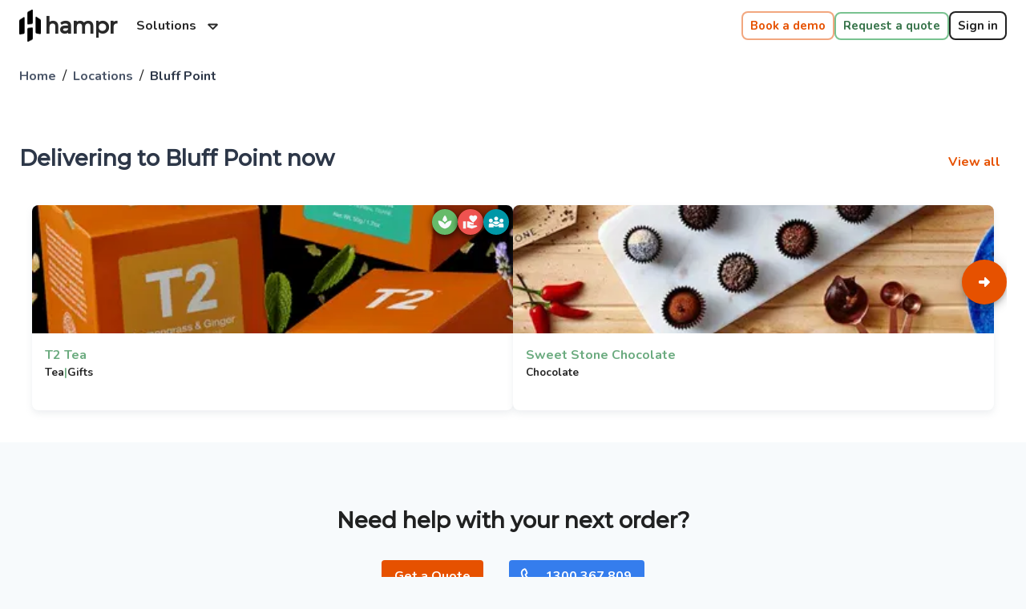

--- FILE ---
content_type: text/html; charset=utf-8
request_url: https://hampr.com.au/locations/countries/australia/cities/geraldton/suburbs/bluff-point
body_size: 20206
content:
<!DOCTYPE html><html lang="en"><head><meta charSet="utf-8" data-next-head=""/><meta name="viewport" content="initial-scale=1, width=device-width" data-next-head=""/><script async="" defer="" type="text/javascript" id="stripe-js" src="https://js.stripe.com/acacia/stripe.js"></script><script async="" defer="" type="text/javascript" src="https://maps.googleapis.com/maps/api/js?loading=async&amp;key=AIzaSyA1JF5R1T9ZkeIQhzZaCOUt5MW0r-u6Vfc&amp;libraries=geometry,places&amp;callback=googleMapsLibraryLoaded"></script><title data-next-head="">Office Catering Bluff Point | Quality Pantry Supplies &amp; Lunches | Hampr</title><meta name="description" content="Hampr is a marketplace with suppliers in Bluff Point that provide dedicated office catering, pantry management and staff lunch support. Call now!" data-next-head=""/><meta property="og:type" content="website" data-next-head=""/><meta property="og:title" content="Office Catering Bluff Point | Quality Pantry Supplies &amp; Lunches | Hampr" data-next-head=""/><meta property="og:description" content="Hampr is a marketplace with suppliers in Bluff Point that provide dedicated office catering, pantry management and staff lunch support. Call now!" data-next-head=""/><meta property="og:image" content="https://static.hampr.com.au/prod/images/social/OGHomepage_b133cfa9d9d6bbce945680475daeba5a2784e708ac39d67d3445aea9fa2d2ba1.png" data-next-head=""/><meta name="twitter:title" content="Office Catering Bluff Point | Quality Pantry Supplies &amp; Lunches | Hampr" data-next-head=""/><meta name="twitter:description" content="Hampr is a marketplace with suppliers in Bluff Point that provide dedicated office catering, pantry management and staff lunch support. Call now!" data-next-head=""/><meta name="twitter:image" content="https://static.hampr.com.au/prod/images/social/OGHomepage_b133cfa9d9d6bbce945680475daeba5a2784e708ac39d67d3445aea9fa2d2ba1.png" data-next-head=""/><meta http-equiv="x-ua-compatible" content="ie=edge"/><meta http-equiv="Content-Type" content="text/html; charset=utf-8"/><meta name="keywords" content="catering, office, cater, delivery, food, eat, delicious, easy, sydney, melbourne, perth, brisbane, canberra, work, meeting, lunch, deliver"/><meta name="author" content="Hampr - The platform to manage food for your business"/><meta name="copyright" content="Hampr - The platform to manage food for your business"/><meta name="application-name" content="Hampr - The platform to manage food for your business"/><meta property="og:site_name" content="Hampr - The platform to manage food for your business"/><meta property="fb:app_id" content="547176612155380"/><link rel="publisher" href="https://www.facebook.com/Hamprservices"/><meta property="article:publisher" content="https://www.facebook.com/Hamprservices"/><meta name="twitter:card" content="player"/><link rel="shortcut icon" href="/favicon.ico"/><link rel="apple-touch-icon" sizes="57x57" href="/apple-icon-57x57.png"/><link rel="apple-touch-icon" sizes="60x60" href="/apple-icon-60x60.png"/><link rel="apple-touch-icon" sizes="72x72" href="/apple-icon-72x72.png"/><link rel="apple-touch-icon" sizes="76x76" href="/apple-icon-76x76.png"/><link rel="apple-touch-icon" sizes="114x114" href="/apple-icon-114x114.png"/><link rel="apple-touch-icon" sizes="120x120" href="/apple-icon-120x120.png"/><link rel="apple-touch-icon" sizes="144x144" href="/apple-icon-144x144.png"/><link rel="apple-touch-icon" sizes="152x152" href="/apple-icon-152x152.png"/><link rel="apple-touch-icon" sizes="180x180" href="/apple-icon-180x180.png"/><link rel="icon" type="image/png" sizes="192x192" href="/android-icon-192x192.png"/><link rel="icon" type="image/png" sizes="32x32" href="/favicon-32x32.png"/><link rel="icon" type="image/png" sizes="96x96" href="/favicon-96x96.png"/><link rel="icon" type="image/png" sizes="16x16" href="/favicon-16x16.png"/><link rel="manifest" href="/manifest.json"/><meta name="msapplication-TileColor" content="#ffffff"/><meta name="msapplication-TileImage" content="/ms-icon-144x144.png"/><meta name="theme-color" content="#e65100"/><link rel="dns-prefetch" href="https://api.hampr.com.au"/><link rel="dns-prefetch" href="https://api.hampr.io"/><link rel="dns-prefetch" href="https://api.hampr.sg"/><link rel="dns-prefetch" href="https://api.hampr.co.nz"/><link rel="preconnect" href="https://cdn.gumlet.com" crossorigin="anonymous"/><link rel="preconnect" href="https://hampr.gumlet.io" crossorigin="anonymous"/><link rel="preconnect" href="https://www.google.com" crossorigin="anonymous"/><link rel="preconnect" href="https://www.google.com.au" crossorigin="anonymous"/><link rel="preconnect" href="https://www.google-analytics.com" crossorigin="anonymous"/><link rel="preconnect" href="https://www.googleadservices.com" crossorigin="anonymous"/><link rel="preconnect" href="https://googleads.g.doubleclick.net" crossorigin="anonymous"/><link rel="dns-prefetch" href="https://stats.g.doubleclick.net"/><link rel="dns-prefetch" href="https://bid.g.doubleclick.net"/><link rel="preconnect" href="https://fonts.gstatic.com" crossorigin="anonymous"/><link rel="preload" href="https://fonts.googleapis.com/css?family=Montserrat:400,500|Nunito:400,700&amp;display=swap" as="style"/><link rel="preload" href="/_next/static/chunks/b731722c7ae03b5c.css" as="style"/><link rel="preload" href="/_next/static/chunks/ac42f81523a7eb47.css" as="style"/><link rel="preload" href="/_next/static/chunks/25623f9703d9091a.css" as="style"/><meta name="sentry-trace" content="2a82ee7113cf8e54ebc9bfa587c02aff-017b088713551d1e-1"/><meta name="baggage" content="sentry-environment=production,sentry-release=1787d3a9,sentry-public_key=fec26d299026484ba8286982947f618a,sentry-trace_id=2a82ee7113cf8e54ebc9bfa587c02aff,sentry-org_id=291914,sentry-transaction=GET%20%2Flocations%2Fcountries%2F%5BcountrySlug%5D%2Fcities%2F%5BcitySlug%5D%2Fsuburbs%2F%5BsuburbSlug%5D,sentry-sampled=true,sentry-sample_rand=0.5082186377026021,sentry-sample_rate=1"/><link rel="preload" as="image" imageSrcSet="https://hampr.gumlet.io/images%2Flogo%2Ficon_colour_80x120.png?w=32&amp;q=75 1x, https://hampr.gumlet.io/images%2Flogo%2Ficon_colour_80x120.png?w=64&amp;q=75 2x" data-next-head=""/><script type="text/javascript">window.googleMapsLibraryLoaded = function () { window.googleMapsLibraryLoaded1 && window.googleMapsLibraryLoaded1(); window.googleMapsLibraryLoaded2 && window.googleMapsLibraryLoaded2(); window.googleMapsLibraryLoaded3 && window.googleMapsLibraryLoaded3();
            window.googleMapsLibraryLoaded4 && window.googleMapsLibraryLoaded4(); window.googleMapsLibraryLoaded5 && window.googleMapsLibraryLoaded5(); window.googleMapsLibraryLoaded6 && window.googleMapsLibraryLoaded6();
            window.googleMapsLibraryLoaded7 && window.googleMapsLibraryLoaded7(); window.googleMapsLibraryLoaded8 && window.googleMapsLibraryLoaded8();
          }</script><style data-emotion="css "></style><script type="text/javascript">window.hsConversationsSettings = {
            loadImmediately: false,
            // inlineEmbedSelector: '#hubspot-conversations-inline-embed-selector'
          }</script><script type="text/javascript">window.process = {
  "env": {
    "NEXT_PUBLIC_CONFIG_ENV": "prod",
    "NEXT_PUBLIC_SITE_AU_DOMAIN": "hampr.com.au",
    "NEXT_PUBLIC_BUILD_VERSION": "1787d3a9",
    "NEXT_PUBLIC_SITE_SG_DOMAIN": "hampr.sg",
    "NEXT_PUBLIC_SITE_NZ_DOMAIN": "hampr.co.nz"
  }
}</script><link rel="stylesheet" href="/_next/static/chunks/b731722c7ae03b5c.css" data-n-g=""/><link rel="stylesheet" href="/_next/static/chunks/ac42f81523a7eb47.css" data-n-g=""/><link rel="stylesheet" href="/_next/static/chunks/25623f9703d9091a.css" data-n-g=""/><noscript data-n-css=""></noscript><script src="/_next/static/chunks/4b3e7a471630a4eb.js" defer=""></script><script src="/_next/static/chunks/c52abba19765ea93.js" defer=""></script><script src="/_next/static/chunks/2fea1b4d8cb36a5b.js" defer=""></script><script src="/_next/static/chunks/9d573d3412f4fd0d.js" defer=""></script><script src="/_next/static/chunks/5e14542586c97f3f.js" defer=""></script><script src="/_next/static/chunks/7922677cc68f9cf8.js" defer=""></script><script src="/_next/static/chunks/92b2af31477e17d4.js" defer=""></script><script src="/_next/static/chunks/6be4162d2a3f6b58.js" defer=""></script><script src="/_next/static/chunks/c8295c01f038c5fe.js" defer=""></script><script src="/_next/static/chunks/2f247ba367f6c26d.js" defer=""></script><script src="/_next/static/chunks/c0646c58cc035d0c.js" defer=""></script><script src="/_next/static/chunks/ba1c16aa8270a1cc.js" defer=""></script><script src="/_next/static/chunks/73c664c0adae19d5.js" defer=""></script><script src="/_next/static/chunks/f8b901d1384ecc8f.js" defer=""></script><script src="/_next/static/chunks/cc634a956a4a2946.js" defer=""></script><script src="/_next/static/chunks/4d50c3aa60b82bf3.js" defer=""></script><script src="/_next/static/chunks/bf3348fbefd22674.js" defer=""></script><script src="/_next/static/chunks/b052027f91fab8f1.js" defer=""></script><script src="/_next/static/chunks/fdebd8bdae11e805.js" defer=""></script><script src="/_next/static/chunks/7ae00c5388f37c7f.js" defer=""></script><script src="/_next/static/chunks/7f674b6b4c436623.js" defer=""></script><script src="/_next/static/chunks/fd7bf7214e18c74d.js" defer=""></script><script src="/_next/static/chunks/9274d884d41cde29.js" defer=""></script><script src="/_next/static/chunks/e5fe3aac90c461d1.js" defer=""></script><script src="/_next/static/chunks/e72dd3c3452d9422.js" defer=""></script><script src="/_next/static/chunks/066300adf979c26d.js" defer=""></script><script src="/_next/static/chunks/6354252008d82e6e.js" defer=""></script><script src="/_next/static/chunks/67e27994d1fba306.js" defer=""></script><script src="/_next/static/chunks/3678dd3eddbf1f3c.js" defer=""></script><script src="/_next/static/chunks/f00f16587aeafc98.js" defer=""></script><script src="/_next/static/chunks/279a4d3d72cf57f2.js" defer=""></script><script src="/_next/static/chunks/571270a2b5675b66.js" defer=""></script><script src="/_next/static/chunks/43d0a4e0fde3c8ab.js" defer=""></script><script src="/_next/static/chunks/turbopack-a6cc760d738244ad.js" defer=""></script><script src="/_next/static/chunks/8a914c17a32eed6a.js" defer=""></script><script src="/_next/static/chunks/ff7104d6034b05ba.js" defer=""></script><script src="/_next/static/chunks/f146815ada88ba52.js" defer=""></script><script src="/_next/static/chunks/5dcff554308f6f10.js" defer=""></script><script src="/_next/static/chunks/99f941b71c5ceddc.js" defer=""></script><script src="/_next/static/chunks/c2077bdfca137fe1.js" defer=""></script><script src="/_next/static/chunks/87895f15d72cdf4a.js" defer=""></script><script src="/_next/static/chunks/turbopack-2e6ea3fd4ff2147c.js" defer=""></script><script src="/_next/static/AiNKanBPJF3CXtxc0vGFK/_ssgManifest.js" defer=""></script><script src="/_next/static/AiNKanBPJF3CXtxc0vGFK/_buildManifest.js" defer=""></script></head><body><link rel="preload" as="image" imageSrcSet="https://hampr.gumlet.io/images%2Flogo%2Ficon_colour_80x120.png?w=32&amp;q=75 1x, https://hampr.gumlet.io/images%2Flogo%2Ficon_colour_80x120.png?w=64&amp;q=75 2x"/><div id="__next"><style data-emotion="css-global 1jbpy5t">html{-webkit-font-smoothing:antialiased;-moz-osx-font-smoothing:grayscale;box-sizing:border-box;-webkit-text-size-adjust:100%;}*,*::before,*::after{box-sizing:inherit;}strong,b{font-weight:700;}body{margin:0;color:rgba(0, 0, 0, 0.87);font-family:'Nunito',sans-serif;font-weight:400;font-size:1.0714285714285714rem;line-height:1.5;background-color:#F7FAFC;}@media (min-width:600px){body{font-size:1.1667rem;}}@media (min-width:960px){body{font-size:1.1667rem;}}@media (min-width:1280px){body{font-size:1.1667rem;}}@media print{body{background-color:#fff;}}body::backdrop{background-color:#F7FAFC;}</style><style data-emotion="css 8n2112">.css-8n2112{display:-webkit-box;display:-webkit-flex;display:-ms-flexbox;display:flex;-webkit-flex-direction:column;-ms-flex-direction:column;flex-direction:column;width:100%;box-sizing:border-box;-webkit-flex-shrink:0;-ms-flex-negative:0;flex-shrink:0;position:fixed;z-index:1100;top:0;left:auto;right:0;--AppBar-color:inherit;color:var(--AppBar-color);z-index:1100;background:transparent;}@media print{.css-8n2112{position:absolute;}}</style><style data-emotion="css o7wjda">.css-o7wjda{background-color:#fff;color:rgba(0, 0, 0, 0.87);-webkit-transition:box-shadow 300ms cubic-bezier(0.4, 0, 0.2, 1) 0ms;transition:box-shadow 300ms cubic-bezier(0.4, 0, 0.2, 1) 0ms;box-shadow:var(--Paper-shadow);background-image:var(--Paper-overlay);display:-webkit-box;display:-webkit-flex;display:-ms-flexbox;display:flex;-webkit-flex-direction:column;-ms-flex-direction:column;flex-direction:column;width:100%;box-sizing:border-box;-webkit-flex-shrink:0;-ms-flex-negative:0;flex-shrink:0;position:fixed;z-index:1100;top:0;left:auto;right:0;--AppBar-color:inherit;color:var(--AppBar-color);z-index:1100;background:transparent;}@media print{.css-o7wjda{position:absolute;}}</style><header class="MuiPaper-root MuiPaper-elevation MuiPaper-elevation0 MuiAppBar-root MuiAppBar-colorInherit MuiAppBar-positionFixed mui-fixed css-o7wjda" style="--Paper-shadow:none"><style data-emotion="css yqk6l4">.css-yqk6l4{position:relative;display:-webkit-box;display:-webkit-flex;display:-ms-flexbox;display:flex;-webkit-align-items:center;-webkit-box-align:center;-ms-flex-align:center;align-items:center;min-height:56px;}@media (min-width:0px){@media (orientation: landscape){.css-yqk6l4{min-height:48px;}}}@media (min-width:600px){.css-yqk6l4{min-height:64px;}}</style><div class="MuiToolbar-root MuiToolbar-regular css-yqk6l4"><style data-emotion="css nirtp1">.css-nirtp1{width:100%;margin-left:auto;box-sizing:border-box;margin-right:auto;padding-left:16px;padding-right:16px;padding-left:16px;padding-right:16px;}@media (min-width:600px){.css-nirtp1{padding-left:24px;padding-right:24px;}}@media (min-width:1280px){.css-nirtp1{max-width:1280px;}}</style><div class="MuiContainer-root MuiContainer-maxWidthLg css-nirtp1"><style data-emotion="css 1l0r181">.css-1l0r181{-webkit-box-flex:1;-webkit-flex-grow:1;-ms-flex-positive:1;flex-grow:1;display:-webkit-box;display:-webkit-flex;display:-ms-flexbox;display:flex;}</style><div class="MuiBox-root css-1l0r181"><style data-emotion="css 70qvj9">.css-70qvj9{display:-webkit-box;display:-webkit-flex;display:-ms-flexbox;display:flex;-webkit-align-items:center;-webkit-box-align:center;-ms-flex-align:center;align-items:center;}</style><div class="MuiBox-root css-70qvj9"><style data-emotion="css 14izo1p">@media (min-width:0px){.css-14izo1p{margin-left:0px;}}@media (min-width:960px){.css-14izo1p{margin-left:0px;}}</style><div class="MuiBox-root css-14izo1p"><a style="text-decoration:none" href="/"><style data-emotion="css 1yg2d4w">.css-1yg2d4w{-webkit-text-decoration:none;text-decoration:none;cursor:pointer;display:-webkit-inline-box;display:-webkit-inline-flex;display:-ms-inline-flexbox;display:inline-flex;-webkit-align-items:center;-webkit-box-align:center;-ms-flex-align:center;align-items:center;margin-top:8px;}</style><div class="MuiBox-root css-1yg2d4w"><img alt="Hampr Icon" width="27" height="40" decoding="async" data-nimg="1" style="color:transparent;filter:brightness(0%)" srcSet="https://hampr.gumlet.io/images%2Flogo%2Ficon_colour_80x120.png?w=32&amp;q=75 1x, https://hampr.gumlet.io/images%2Flogo%2Ficon_colour_80x120.png?w=64&amp;q=75 2x" src="https://hampr.gumlet.io/images%2Flogo%2Ficon_colour_80x120.png?w=64&amp;q=75"/><style data-emotion="css wips8j">.css-wips8j{margin:0;font-family:'Montserrat',sans-serif;font-weight:400;font-size:1.3571428571428572rem;line-height:1.334;color:#292929;font-family:'Montserrat',sans-serif;font-weight:700;margin-left:5px;}@media (min-width:600px){.css-wips8j{font-size:1.4993rem;}}@media (min-width:960px){.css-wips8j{font-size:1.6867rem;}}@media (min-width:1280px){.css-wips8j{font-size:1.6867rem;}}@media (min-width:0px){.css-wips8j{display:none;}}@media (min-width:600px){.css-wips8j{display:inline;}}</style><span class="MuiTypography-root MuiTypography-h5 css-wips8j">hampr</span></div></a></div><style data-emotion="css d0uhtl">.css-d0uhtl{margin-left:16px;}</style><nav class="MuiBox-root css-d0uhtl"><style data-emotion="css y5j3wh">.css-y5j3wh{font-family:'Nunito',sans-serif;font-weight:500;font-size:1rem;line-height:1.75;text-transform:uppercase;min-width:64px;padding:6px 16px;border:0;border-radius:4px;-webkit-transition:background-color 250ms cubic-bezier(0.4, 0, 0.2, 1) 0ms,box-shadow 250ms cubic-bezier(0.4, 0, 0.2, 1) 0ms,border-color 250ms cubic-bezier(0.4, 0, 0.2, 1) 0ms,color 250ms cubic-bezier(0.4, 0, 0.2, 1) 0ms;transition:background-color 250ms cubic-bezier(0.4, 0, 0.2, 1) 0ms,box-shadow 250ms cubic-bezier(0.4, 0, 0.2, 1) 0ms,border-color 250ms cubic-bezier(0.4, 0, 0.2, 1) 0ms,color 250ms cubic-bezier(0.4, 0, 0.2, 1) 0ms;padding:6px 8px;color:var(--variant-textColor);background-color:var(--variant-textBg);color:inherit;border-color:currentColor;--variant-containedBg:#E2E8F0;-webkit-transition:background-color 250ms cubic-bezier(0.4, 0, 0.2, 1) 0ms,box-shadow 250ms cubic-bezier(0.4, 0, 0.2, 1) 0ms,border-color 250ms cubic-bezier(0.4, 0, 0.2, 1) 0ms;transition:background-color 250ms cubic-bezier(0.4, 0, 0.2, 1) 0ms,box-shadow 250ms cubic-bezier(0.4, 0, 0.2, 1) 0ms,border-color 250ms cubic-bezier(0.4, 0, 0.2, 1) 0ms;text-transform:none;font-weight:700;color:#292929;}.css-y5j3wh:hover{-webkit-text-decoration:none;text-decoration:none;}.css-y5j3wh.Mui-disabled{color:rgba(0, 0, 0, 0.26);}@media (hover: hover){.css-y5j3wh:hover{--variant-containedBg:#f5f5f5;--variant-textBg:rgba(0, 0, 0, 0.04);--variant-outlinedBg:rgba(0, 0, 0, 0.04);}}.css-y5j3wh.MuiButton-loading{color:transparent;}</style><style data-emotion="css 1hjukmy">.css-1hjukmy{display:-webkit-inline-box;display:-webkit-inline-flex;display:-ms-inline-flexbox;display:inline-flex;-webkit-align-items:center;-webkit-box-align:center;-ms-flex-align:center;align-items:center;-webkit-box-pack:center;-ms-flex-pack:center;-webkit-justify-content:center;justify-content:center;position:relative;box-sizing:border-box;-webkit-tap-highlight-color:transparent;background-color:transparent;outline:0;border:0;margin:0;border-radius:0;padding:0;cursor:pointer;-webkit-user-select:none;-moz-user-select:none;-ms-user-select:none;user-select:none;vertical-align:middle;-moz-appearance:none;-webkit-appearance:none;-webkit-text-decoration:none;text-decoration:none;color:inherit;font-family:'Nunito',sans-serif;font-weight:500;font-size:1rem;line-height:1.75;text-transform:uppercase;min-width:64px;padding:6px 16px;border:0;border-radius:4px;-webkit-transition:background-color 250ms cubic-bezier(0.4, 0, 0.2, 1) 0ms,box-shadow 250ms cubic-bezier(0.4, 0, 0.2, 1) 0ms,border-color 250ms cubic-bezier(0.4, 0, 0.2, 1) 0ms,color 250ms cubic-bezier(0.4, 0, 0.2, 1) 0ms;transition:background-color 250ms cubic-bezier(0.4, 0, 0.2, 1) 0ms,box-shadow 250ms cubic-bezier(0.4, 0, 0.2, 1) 0ms,border-color 250ms cubic-bezier(0.4, 0, 0.2, 1) 0ms,color 250ms cubic-bezier(0.4, 0, 0.2, 1) 0ms;padding:6px 8px;color:var(--variant-textColor);background-color:var(--variant-textBg);color:inherit;border-color:currentColor;--variant-containedBg:#E2E8F0;-webkit-transition:background-color 250ms cubic-bezier(0.4, 0, 0.2, 1) 0ms,box-shadow 250ms cubic-bezier(0.4, 0, 0.2, 1) 0ms,border-color 250ms cubic-bezier(0.4, 0, 0.2, 1) 0ms;transition:background-color 250ms cubic-bezier(0.4, 0, 0.2, 1) 0ms,box-shadow 250ms cubic-bezier(0.4, 0, 0.2, 1) 0ms,border-color 250ms cubic-bezier(0.4, 0, 0.2, 1) 0ms;text-transform:none;font-weight:700;color:#292929;}.css-1hjukmy::-moz-focus-inner{border-style:none;}.css-1hjukmy.Mui-disabled{pointer-events:none;cursor:default;}@media print{.css-1hjukmy{-webkit-print-color-adjust:exact;color-adjust:exact;}}.css-1hjukmy:hover{-webkit-text-decoration:none;text-decoration:none;}.css-1hjukmy.Mui-disabled{color:rgba(0, 0, 0, 0.26);}@media (hover: hover){.css-1hjukmy:hover{--variant-containedBg:#f5f5f5;--variant-textBg:rgba(0, 0, 0, 0.04);--variant-outlinedBg:rgba(0, 0, 0, 0.04);}}.css-1hjukmy.MuiButton-loading{color:transparent;}</style><button class="MuiButtonBase-root MuiButton-root MuiButton-text MuiButton-textInherit MuiButton-sizeMedium MuiButton-textSizeMedium MuiButton-colorInherit MuiButton-root MuiButton-text MuiButton-textInherit MuiButton-sizeMedium MuiButton-textSizeMedium MuiButton-colorInherit css-1hjukmy" tabindex="0" type="button" aria-controls="solutions-menu" aria-haspopup="true">Solutions<style data-emotion="css 1g78ho2">.css-1g78ho2{display:inherit;margin-right:-4px;margin-left:8px;}.css-1g78ho2>*:nth-of-type(1){font-size:20px;}</style><span class="MuiButton-icon MuiButton-endIcon MuiButton-iconSizeMedium css-1g78ho2"><svg data-prefix="far" data-icon="caret-down" class="svg-inline--fa fa-caret-down" role="img" viewBox="0 0 320 512" aria-hidden="true"><path fill="currentColor" d="M137.9 374.6c12.9 11.6 32.4 12.8 45.2 0l128-128c9.2-9.2 11.9-22.9 6.9-34.9l-2.2-4.3c-5.7-9.5-16.1-15.5-27.4-15.5l-256 0-4.8 .3c-9.4 1.4-17.7 7-22.6 15.1l-2.2 4.3c-4.9 12-2.2 25.7 6.9 34.9l128 128zM71.1 240l178.8 0-89.4 89.4-89.4-89.4z"></path></svg></span></button><style data-emotion="css ewxla7">.css-ewxla7{position:fixed;z-index:1300;right:0;bottom:0;top:0;left:0;visibility:hidden;}</style><div role="presentation" id="solutions-menu" class="MuiPopover-root MuiMenu-root MuiModal-root MuiModal-hidden css-ewxla7"><style data-emotion="css lw0xdp">.css-lw0xdp{z-index:-1;}</style><style data-emotion="css 1lbe2ow">.css-1lbe2ow{position:fixed;display:-webkit-box;display:-webkit-flex;display:-ms-flexbox;display:flex;-webkit-align-items:center;-webkit-box-align:center;-ms-flex-align:center;align-items:center;-webkit-box-pack:center;-ms-flex-pack:center;-webkit-justify-content:center;justify-content:center;right:0;bottom:0;top:0;left:0;background-color:rgba(0, 0, 0, 0.5);-webkit-tap-highlight-color:transparent;background-color:transparent;z-index:-1;}</style><div aria-hidden="true" class="MuiBackdrop-root MuiBackdrop-invisible MuiModal-backdrop css-1lbe2ow" style="opacity:0;visibility:hidden"></div><div tabindex="-1" data-testid="sentinelStart"></div><style data-emotion="css 9kzjsi">.css-9kzjsi{position:absolute;overflow-y:auto;overflow-x:hidden;min-width:16px;min-height:16px;max-width:calc(100% - 32px);max-height:calc(100% - 32px);outline:0;max-height:calc(100% - 96px);-webkit-overflow-scrolling:touch;}</style><style data-emotion="css d1xm6m">.css-d1xm6m{background-color:#fff;color:rgba(0, 0, 0, 0.87);-webkit-transition:box-shadow 300ms cubic-bezier(0.4, 0, 0.2, 1) 0ms;transition:box-shadow 300ms cubic-bezier(0.4, 0, 0.2, 1) 0ms;border-radius:4px;box-shadow:var(--Paper-shadow);background-image:var(--Paper-overlay);position:absolute;overflow-y:auto;overflow-x:hidden;min-width:16px;min-height:16px;max-width:calc(100% - 32px);max-height:calc(100% - 32px);outline:0;max-height:calc(100% - 96px);-webkit-overflow-scrolling:touch;}</style><div class="MuiPaper-root MuiPaper-elevation MuiPaper-rounded MuiPaper-elevation2 MuiPopover-paper MuiMenu-paper css-d1xm6m" style="--Paper-shadow:0px 3px 1px -2px rgba(0,0,0,0.2),0px 2px 2px 0px rgba(0,0,0,0.14),0px 1px 5px 0px rgba(0,0,0,0.12);opacity:0;transform:scale(0.75, 0.5625);visibility:hidden" tabindex="-1"><style data-emotion="css vtb3w5">.css-vtb3w5{outline:0;}</style><style data-emotion="css ubifyk">.css-ubifyk{list-style:none;margin:0;padding:0;position:relative;padding-top:8px;padding-bottom:8px;outline:0;}</style><ul class="MuiList-root MuiList-padding MuiMenu-list css-ubifyk" role="menu" tabindex="-1"><style data-emotion="css ljda17">.css-ljda17{font-family:'Nunito',sans-serif;font-weight:400;font-size:1.0714285714285714rem;line-height:1.5;display:-webkit-box;display:-webkit-flex;display:-ms-flexbox;display:flex;-webkit-box-pack:start;-ms-flex-pack:start;-webkit-justify-content:flex-start;justify-content:flex-start;-webkit-align-items:center;-webkit-box-align:center;-ms-flex-align:center;align-items:center;position:relative;-webkit-text-decoration:none;text-decoration:none;min-height:48px;padding-top:6px;padding-bottom:6px;box-sizing:border-box;white-space:nowrap;padding-left:16px;padding-right:16px;}@media (min-width:600px){.css-ljda17{font-size:1.1667rem;}}@media (min-width:960px){.css-ljda17{font-size:1.1667rem;}}@media (min-width:1280px){.css-ljda17{font-size:1.1667rem;}}.css-ljda17:hover{-webkit-text-decoration:none;text-decoration:none;background-color:rgba(0, 0, 0, 0.04);}@media (hover: none){.css-ljda17:hover{background-color:transparent;}}.css-ljda17.Mui-selected{background-color:rgba(230, 81, 0, 0.08);}.css-ljda17.Mui-selected.Mui-focusVisible{background-color:rgba(230, 81, 0, 0.2);}.css-ljda17.Mui-selected:hover{background-color:rgba(230, 81, 0, 0.12);}@media (hover: none){.css-ljda17.Mui-selected:hover{background-color:rgba(230, 81, 0, 0.08);}}.css-ljda17.Mui-focusVisible{background-color:rgba(0, 0, 0, 0.12);}.css-ljda17.Mui-disabled{opacity:0.38;}.css-ljda17+.MuiDivider-root{margin-top:8px;margin-bottom:8px;}.css-ljda17+.MuiDivider-inset{margin-left:52px;}.css-ljda17 .MuiListItemText-root{margin-top:0;margin-bottom:0;}.css-ljda17 .MuiListItemText-inset{padding-left:36px;}.css-ljda17 .MuiListItemIcon-root{min-width:36px;}@media (min-width:600px){.css-ljda17{min-height:auto;}}</style><style data-emotion="css 3s3vs">.css-3s3vs{display:-webkit-inline-box;display:-webkit-inline-flex;display:-ms-inline-flexbox;display:inline-flex;-webkit-align-items:center;-webkit-box-align:center;-ms-flex-align:center;align-items:center;-webkit-box-pack:center;-ms-flex-pack:center;-webkit-justify-content:center;justify-content:center;position:relative;box-sizing:border-box;-webkit-tap-highlight-color:transparent;background-color:transparent;outline:0;border:0;margin:0;border-radius:0;padding:0;cursor:pointer;-webkit-user-select:none;-moz-user-select:none;-ms-user-select:none;user-select:none;vertical-align:middle;-moz-appearance:none;-webkit-appearance:none;-webkit-text-decoration:none;text-decoration:none;color:inherit;font-family:'Nunito',sans-serif;font-weight:400;font-size:1.0714285714285714rem;line-height:1.5;display:-webkit-box;display:-webkit-flex;display:-ms-flexbox;display:flex;-webkit-box-pack:start;-ms-flex-pack:start;-webkit-justify-content:flex-start;justify-content:flex-start;-webkit-align-items:center;-webkit-box-align:center;-ms-flex-align:center;align-items:center;position:relative;-webkit-text-decoration:none;text-decoration:none;min-height:48px;padding-top:6px;padding-bottom:6px;box-sizing:border-box;white-space:nowrap;padding-left:16px;padding-right:16px;}.css-3s3vs::-moz-focus-inner{border-style:none;}.css-3s3vs.Mui-disabled{pointer-events:none;cursor:default;}@media print{.css-3s3vs{-webkit-print-color-adjust:exact;color-adjust:exact;}}@media (min-width:600px){.css-3s3vs{font-size:1.1667rem;}}@media (min-width:960px){.css-3s3vs{font-size:1.1667rem;}}@media (min-width:1280px){.css-3s3vs{font-size:1.1667rem;}}.css-3s3vs:hover{-webkit-text-decoration:none;text-decoration:none;background-color:rgba(0, 0, 0, 0.04);}@media (hover: none){.css-3s3vs:hover{background-color:transparent;}}.css-3s3vs.Mui-selected{background-color:rgba(230, 81, 0, 0.08);}.css-3s3vs.Mui-selected.Mui-focusVisible{background-color:rgba(230, 81, 0, 0.2);}.css-3s3vs.Mui-selected:hover{background-color:rgba(230, 81, 0, 0.12);}@media (hover: none){.css-3s3vs.Mui-selected:hover{background-color:rgba(230, 81, 0, 0.08);}}.css-3s3vs.Mui-focusVisible{background-color:rgba(0, 0, 0, 0.12);}.css-3s3vs.Mui-disabled{opacity:0.38;}.css-3s3vs+.MuiDivider-root{margin-top:8px;margin-bottom:8px;}.css-3s3vs+.MuiDivider-inset{margin-left:52px;}.css-3s3vs .MuiListItemText-root{margin-top:0;margin-bottom:0;}.css-3s3vs .MuiListItemText-inset{padding-left:36px;}.css-3s3vs .MuiListItemIcon-root{min-width:36px;}@media (min-width:600px){.css-3s3vs{min-height:auto;}}</style><li class="MuiButtonBase-root MuiMenuItem-root MuiMenuItem-gutters MuiMenuItem-root MuiMenuItem-gutters css-3s3vs" tabindex="-1" role="menuitem" style="padding:0px"><a style="color:inherit;text-decoration:inherit;padding:8px 16px;width:100%" href="/office-meals">Office Meals</a></li><li class="MuiButtonBase-root MuiMenuItem-root MuiMenuItem-gutters MuiMenuItem-root MuiMenuItem-gutters css-3s3vs" tabindex="-1" role="menuitem" style="padding:0px"><a style="color:inherit;text-decoration:inherit;padding:8px 16px;width:100%" href="/office-catering">Office Catering</a></li><li class="MuiButtonBase-root MuiMenuItem-root MuiMenuItem-gutters MuiMenuItem-root MuiMenuItem-gutters css-3s3vs" tabindex="-1" role="menuitem" style="padding:0px"><a style="color:inherit;text-decoration:inherit;padding:8px 16px;width:100%" href="/office-kitchen">Office Kitchen</a></li><li class="MuiButtonBase-root MuiMenuItem-root MuiMenuItem-gutters MuiMenuItem-root MuiMenuItem-gutters css-3s3vs" tabindex="-1" role="menuitem" style="padding:0px"><a style="color:inherit;text-decoration:inherit;padding:8px 16px;width:100%" href="/event-catering">Event Catering</a></li><li class="MuiButtonBase-root MuiMenuItem-root MuiMenuItem-gutters MuiMenuItem-root MuiMenuItem-gutters css-3s3vs" tabindex="-1" role="menuitem" style="padding:0px"><a style="color:inherit;text-decoration:inherit;padding:8px 16px;width:100%" href="/order-ahead">Order Ahead</a></li><li class="MuiButtonBase-root MuiMenuItem-root MuiMenuItem-gutters MuiMenuItem-root MuiMenuItem-gutters css-3s3vs" tabindex="-1" role="menuitem" style="padding:0px"><a style="color:inherit;text-decoration:inherit;padding:8px 16px;width:100%" href="/staff-lunches">Staff Lunches</a></li><li class="MuiButtonBase-root MuiMenuItem-root MuiMenuItem-gutters MuiMenuItem-root MuiMenuItem-gutters css-3s3vs" tabindex="-1" role="menuitem" style="padding:0px"><a style="color:inherit;text-decoration:inherit;padding:8px 16px;width:100%" href="/event-services">Event Services</a></li></ul></div><div tabindex="-1" data-testid="sentinelEnd"></div></div></nav></div><style data-emotion="css itv33b">.css-itv33b{-webkit-box-flex:1;-webkit-flex-grow:1;-ms-flex-positive:1;flex-grow:1;display:-webkit-box;display:-webkit-flex;display:-ms-flexbox;display:flex;-webkit-box-pack:end;-ms-flex-pack:end;-webkit-justify-content:flex-end;justify-content:flex-end;-webkit-align-items:center;-webkit-box-align:center;-ms-flex-align:center;align-items:center;gap:8px;}</style><div class="MuiBox-root css-itv33b"><style data-emotion="css 1me2gch">@media (min-width:0px){.css-1me2gch{display:none;}}@media (min-width:960px){.css-1me2gch{display:block;}}</style><div class="MuiBox-root css-1me2gch"><style data-emotion="css wv7vf1">.css-wv7vf1{font-family:'Nunito',sans-serif;font-weight:500;font-size:1rem;line-height:1.75;text-transform:uppercase;min-width:64px;padding:6px 16px;border:0;border-radius:4px;-webkit-transition:background-color 250ms cubic-bezier(0.4, 0, 0.2, 1) 0ms,box-shadow 250ms cubic-bezier(0.4, 0, 0.2, 1) 0ms,border-color 250ms cubic-bezier(0.4, 0, 0.2, 1) 0ms,color 250ms cubic-bezier(0.4, 0, 0.2, 1) 0ms;transition:background-color 250ms cubic-bezier(0.4, 0, 0.2, 1) 0ms,box-shadow 250ms cubic-bezier(0.4, 0, 0.2, 1) 0ms,border-color 250ms cubic-bezier(0.4, 0, 0.2, 1) 0ms,color 250ms cubic-bezier(0.4, 0, 0.2, 1) 0ms;padding:5px 15px;border:1px solid currentColor;border-color:var(--variant-outlinedBorder, currentColor);background-color:var(--variant-outlinedBg);color:var(--variant-outlinedColor);--variant-textColor:#e65100;--variant-outlinedColor:#e65100;--variant-outlinedBorder:rgba(230, 81, 0, 0.5);--variant-containedColor:#fff;--variant-containedBg:#e65100;padding:3px 9px;font-size:0.9285714285714285rem;box-shadow:none;-webkit-transition:background-color 250ms cubic-bezier(0.4, 0, 0.2, 1) 0ms,box-shadow 250ms cubic-bezier(0.4, 0, 0.2, 1) 0ms,border-color 250ms cubic-bezier(0.4, 0, 0.2, 1) 0ms;transition:background-color 250ms cubic-bezier(0.4, 0, 0.2, 1) 0ms,box-shadow 250ms cubic-bezier(0.4, 0, 0.2, 1) 0ms,border-color 250ms cubic-bezier(0.4, 0, 0.2, 1) 0ms;text-transform:none;border-width:2px;border-width:2px;font-weight:700;border-radius:8px;background-color:white;}.css-wv7vf1:hover{-webkit-text-decoration:none;text-decoration:none;}.css-wv7vf1.Mui-disabled{color:rgba(0, 0, 0, 0.26);}.css-wv7vf1.Mui-disabled{border:1px solid rgba(0, 0, 0, 0.12);}@media (hover: hover){.css-wv7vf1:hover{--variant-containedBg:rgb(161, 56, 0);--variant-textBg:rgba(230, 81, 0, 0.04);--variant-outlinedBorder:#e65100;--variant-outlinedBg:rgba(230, 81, 0, 0.04);}}.css-wv7vf1:hover{box-shadow:none;}.css-wv7vf1.Mui-focusVisible{box-shadow:none;}.css-wv7vf1:active{box-shadow:none;}.css-wv7vf1.Mui-disabled{box-shadow:none;}.css-wv7vf1.MuiButton-loading{color:transparent;}.css-wv7vf1:hover{border-width:2px;}.css-wv7vf1:hover{border-width:2px;}.css-wv7vf1:hover{background-color:white;}</style><style data-emotion="css fq9hyy">.css-fq9hyy{display:-webkit-inline-box;display:-webkit-inline-flex;display:-ms-inline-flexbox;display:inline-flex;-webkit-align-items:center;-webkit-box-align:center;-ms-flex-align:center;align-items:center;-webkit-box-pack:center;-ms-flex-pack:center;-webkit-justify-content:center;justify-content:center;position:relative;box-sizing:border-box;-webkit-tap-highlight-color:transparent;background-color:transparent;outline:0;border:0;margin:0;border-radius:0;padding:0;cursor:pointer;-webkit-user-select:none;-moz-user-select:none;-ms-user-select:none;user-select:none;vertical-align:middle;-moz-appearance:none;-webkit-appearance:none;-webkit-text-decoration:none;text-decoration:none;color:inherit;font-family:'Nunito',sans-serif;font-weight:500;font-size:1rem;line-height:1.75;text-transform:uppercase;min-width:64px;padding:6px 16px;border:0;border-radius:4px;-webkit-transition:background-color 250ms cubic-bezier(0.4, 0, 0.2, 1) 0ms,box-shadow 250ms cubic-bezier(0.4, 0, 0.2, 1) 0ms,border-color 250ms cubic-bezier(0.4, 0, 0.2, 1) 0ms,color 250ms cubic-bezier(0.4, 0, 0.2, 1) 0ms;transition:background-color 250ms cubic-bezier(0.4, 0, 0.2, 1) 0ms,box-shadow 250ms cubic-bezier(0.4, 0, 0.2, 1) 0ms,border-color 250ms cubic-bezier(0.4, 0, 0.2, 1) 0ms,color 250ms cubic-bezier(0.4, 0, 0.2, 1) 0ms;padding:5px 15px;border:1px solid currentColor;border-color:var(--variant-outlinedBorder, currentColor);background-color:var(--variant-outlinedBg);color:var(--variant-outlinedColor);--variant-textColor:#e65100;--variant-outlinedColor:#e65100;--variant-outlinedBorder:rgba(230, 81, 0, 0.5);--variant-containedColor:#fff;--variant-containedBg:#e65100;padding:3px 9px;font-size:0.9285714285714285rem;box-shadow:none;-webkit-transition:background-color 250ms cubic-bezier(0.4, 0, 0.2, 1) 0ms,box-shadow 250ms cubic-bezier(0.4, 0, 0.2, 1) 0ms,border-color 250ms cubic-bezier(0.4, 0, 0.2, 1) 0ms;transition:background-color 250ms cubic-bezier(0.4, 0, 0.2, 1) 0ms,box-shadow 250ms cubic-bezier(0.4, 0, 0.2, 1) 0ms,border-color 250ms cubic-bezier(0.4, 0, 0.2, 1) 0ms;text-transform:none;border-width:2px;border-width:2px;font-weight:700;border-radius:8px;background-color:white;}.css-fq9hyy::-moz-focus-inner{border-style:none;}.css-fq9hyy.Mui-disabled{pointer-events:none;cursor:default;}@media print{.css-fq9hyy{-webkit-print-color-adjust:exact;color-adjust:exact;}}.css-fq9hyy:hover{-webkit-text-decoration:none;text-decoration:none;}.css-fq9hyy.Mui-disabled{color:rgba(0, 0, 0, 0.26);}.css-fq9hyy.Mui-disabled{border:1px solid rgba(0, 0, 0, 0.12);}@media (hover: hover){.css-fq9hyy:hover{--variant-containedBg:rgb(161, 56, 0);--variant-textBg:rgba(230, 81, 0, 0.04);--variant-outlinedBorder:#e65100;--variant-outlinedBg:rgba(230, 81, 0, 0.04);}}.css-fq9hyy:hover{box-shadow:none;}.css-fq9hyy.Mui-focusVisible{box-shadow:none;}.css-fq9hyy:active{box-shadow:none;}.css-fq9hyy.Mui-disabled{box-shadow:none;}.css-fq9hyy.MuiButton-loading{color:transparent;}.css-fq9hyy:hover{border-width:2px;}.css-fq9hyy:hover{border-width:2px;}.css-fq9hyy:hover{background-color:white;}</style><a class="MuiButtonBase-root MuiButton-root MuiButton-outlined MuiButton-outlinedPrimary MuiButton-sizeSmall MuiButton-outlinedSizeSmall MuiButton-colorPrimary MuiButton-disableElevation MuiButton-root MuiButton-outlined MuiButton-outlinedPrimary MuiButton-sizeSmall MuiButton-outlinedSizeSmall MuiButton-colorPrimary MuiButton-disableElevation css-fq9hyy" tabindex="0" rel="noopener" href="/book-a-demo">Book a demo</a></div><div class="MuiBox-root css-0"><style data-emotion="css 4dtm88">.css-4dtm88{font-family:'Nunito',sans-serif;font-weight:500;font-size:1rem;line-height:1.75;text-transform:uppercase;min-width:64px;padding:6px 16px;border:0;border-radius:4px;-webkit-transition:background-color 250ms cubic-bezier(0.4, 0, 0.2, 1) 0ms,box-shadow 250ms cubic-bezier(0.4, 0, 0.2, 1) 0ms,border-color 250ms cubic-bezier(0.4, 0, 0.2, 1) 0ms,color 250ms cubic-bezier(0.4, 0, 0.2, 1) 0ms;transition:background-color 250ms cubic-bezier(0.4, 0, 0.2, 1) 0ms,box-shadow 250ms cubic-bezier(0.4, 0, 0.2, 1) 0ms,border-color 250ms cubic-bezier(0.4, 0, 0.2, 1) 0ms,color 250ms cubic-bezier(0.4, 0, 0.2, 1) 0ms;padding:5px 15px;border:1px solid currentColor;border-color:var(--variant-outlinedBorder, currentColor);background-color:var(--variant-outlinedBg);color:var(--variant-outlinedColor);color:inherit;border-color:currentColor;--variant-containedBg:#E2E8F0;padding:3px 9px;font-size:0.9285714285714285rem;box-shadow:none;-webkit-transition:background-color 250ms cubic-bezier(0.4, 0, 0.2, 1) 0ms,box-shadow 250ms cubic-bezier(0.4, 0, 0.2, 1) 0ms,border-color 250ms cubic-bezier(0.4, 0, 0.2, 1) 0ms;transition:background-color 250ms cubic-bezier(0.4, 0, 0.2, 1) 0ms,box-shadow 250ms cubic-bezier(0.4, 0, 0.2, 1) 0ms,border-color 250ms cubic-bezier(0.4, 0, 0.2, 1) 0ms;text-transform:none;border-width:2px;white-space:nowrap;font-weight:700;border-radius:8px;color:#37744a;border-color:#79c290;background-color:white;}.css-4dtm88:hover{-webkit-text-decoration:none;text-decoration:none;}.css-4dtm88.Mui-disabled{color:rgba(0, 0, 0, 0.26);}.css-4dtm88.Mui-disabled{border:1px solid rgba(0, 0, 0, 0.12);}@media (hover: hover){.css-4dtm88:hover{--variant-containedBg:#f5f5f5;--variant-textBg:rgba(0, 0, 0, 0.04);--variant-outlinedBg:rgba(0, 0, 0, 0.04);}}.css-4dtm88:hover{box-shadow:none;}.css-4dtm88.Mui-focusVisible{box-shadow:none;}.css-4dtm88:active{box-shadow:none;}.css-4dtm88.Mui-disabled{box-shadow:none;}.css-4dtm88.MuiButton-loading{color:transparent;}.css-4dtm88:hover{border-width:2px;}.css-4dtm88:hover{background-color:white;border-color:#37744a;}</style><style data-emotion="css 1e8dmay">.css-1e8dmay{display:-webkit-inline-box;display:-webkit-inline-flex;display:-ms-inline-flexbox;display:inline-flex;-webkit-align-items:center;-webkit-box-align:center;-ms-flex-align:center;align-items:center;-webkit-box-pack:center;-ms-flex-pack:center;-webkit-justify-content:center;justify-content:center;position:relative;box-sizing:border-box;-webkit-tap-highlight-color:transparent;background-color:transparent;outline:0;border:0;margin:0;border-radius:0;padding:0;cursor:pointer;-webkit-user-select:none;-moz-user-select:none;-ms-user-select:none;user-select:none;vertical-align:middle;-moz-appearance:none;-webkit-appearance:none;-webkit-text-decoration:none;text-decoration:none;color:inherit;font-family:'Nunito',sans-serif;font-weight:500;font-size:1rem;line-height:1.75;text-transform:uppercase;min-width:64px;padding:6px 16px;border:0;border-radius:4px;-webkit-transition:background-color 250ms cubic-bezier(0.4, 0, 0.2, 1) 0ms,box-shadow 250ms cubic-bezier(0.4, 0, 0.2, 1) 0ms,border-color 250ms cubic-bezier(0.4, 0, 0.2, 1) 0ms,color 250ms cubic-bezier(0.4, 0, 0.2, 1) 0ms;transition:background-color 250ms cubic-bezier(0.4, 0, 0.2, 1) 0ms,box-shadow 250ms cubic-bezier(0.4, 0, 0.2, 1) 0ms,border-color 250ms cubic-bezier(0.4, 0, 0.2, 1) 0ms,color 250ms cubic-bezier(0.4, 0, 0.2, 1) 0ms;padding:5px 15px;border:1px solid currentColor;border-color:var(--variant-outlinedBorder, currentColor);background-color:var(--variant-outlinedBg);color:var(--variant-outlinedColor);color:inherit;border-color:currentColor;--variant-containedBg:#E2E8F0;padding:3px 9px;font-size:0.9285714285714285rem;box-shadow:none;-webkit-transition:background-color 250ms cubic-bezier(0.4, 0, 0.2, 1) 0ms,box-shadow 250ms cubic-bezier(0.4, 0, 0.2, 1) 0ms,border-color 250ms cubic-bezier(0.4, 0, 0.2, 1) 0ms;transition:background-color 250ms cubic-bezier(0.4, 0, 0.2, 1) 0ms,box-shadow 250ms cubic-bezier(0.4, 0, 0.2, 1) 0ms,border-color 250ms cubic-bezier(0.4, 0, 0.2, 1) 0ms;text-transform:none;border-width:2px;white-space:nowrap;font-weight:700;border-radius:8px;color:#37744a;border-color:#79c290;background-color:white;}.css-1e8dmay::-moz-focus-inner{border-style:none;}.css-1e8dmay.Mui-disabled{pointer-events:none;cursor:default;}@media print{.css-1e8dmay{-webkit-print-color-adjust:exact;color-adjust:exact;}}.css-1e8dmay:hover{-webkit-text-decoration:none;text-decoration:none;}.css-1e8dmay.Mui-disabled{color:rgba(0, 0, 0, 0.26);}.css-1e8dmay.Mui-disabled{border:1px solid rgba(0, 0, 0, 0.12);}@media (hover: hover){.css-1e8dmay:hover{--variant-containedBg:#f5f5f5;--variant-textBg:rgba(0, 0, 0, 0.04);--variant-outlinedBg:rgba(0, 0, 0, 0.04);}}.css-1e8dmay:hover{box-shadow:none;}.css-1e8dmay.Mui-focusVisible{box-shadow:none;}.css-1e8dmay:active{box-shadow:none;}.css-1e8dmay.Mui-disabled{box-shadow:none;}.css-1e8dmay.MuiButton-loading{color:transparent;}.css-1e8dmay:hover{border-width:2px;}.css-1e8dmay:hover{background-color:white;border-color:#37744a;}</style><button class="MuiButtonBase-root MuiButton-root MuiButton-outlined MuiButton-outlinedInherit MuiButton-sizeSmall MuiButton-outlinedSizeSmall MuiButton-colorInherit MuiButton-disableElevation MuiButton-root MuiButton-outlined MuiButton-outlinedInherit MuiButton-sizeSmall MuiButton-outlinedSizeSmall MuiButton-colorInherit MuiButton-disableElevation css-1e8dmay" tabindex="0" type="button"><style data-emotion="css 130f8nx">@media (min-width:0px){.css-130f8nx{display:none;}}@media (min-width:600px){.css-130f8nx{display:block;}}</style><div class="MuiBox-root css-130f8nx">Request a quote</div><style data-emotion="css 10q9jzs">@media (min-width:0px){.css-10q9jzs{display:block;}}@media (min-width:600px){.css-10q9jzs{display:none;}}</style><div class="MuiBox-root css-10q9jzs">Get quote</div></button></div><style data-emotion="css depviu">@media print{.css-depviu{position:absolute!important;}}</style><style data-emotion="css 1cwk1a5">.css-1cwk1a5{font-family:'Nunito',sans-serif;font-weight:500;font-size:1rem;line-height:1.75;text-transform:uppercase;min-width:64px;padding:6px 16px;border:0;border-radius:4px;-webkit-transition:background-color 250ms cubic-bezier(0.4, 0, 0.2, 1) 0ms,box-shadow 250ms cubic-bezier(0.4, 0, 0.2, 1) 0ms,border-color 250ms cubic-bezier(0.4, 0, 0.2, 1) 0ms,color 250ms cubic-bezier(0.4, 0, 0.2, 1) 0ms;transition:background-color 250ms cubic-bezier(0.4, 0, 0.2, 1) 0ms,box-shadow 250ms cubic-bezier(0.4, 0, 0.2, 1) 0ms,border-color 250ms cubic-bezier(0.4, 0, 0.2, 1) 0ms,color 250ms cubic-bezier(0.4, 0, 0.2, 1) 0ms;padding:5px 15px;border:1px solid currentColor;border-color:var(--variant-outlinedBorder, currentColor);background-color:var(--variant-outlinedBg);color:var(--variant-outlinedColor);color:inherit;border-color:currentColor;--variant-containedBg:#E2E8F0;padding:3px 9px;font-size:0.9285714285714285rem;box-shadow:none;-webkit-transition:background-color 250ms cubic-bezier(0.4, 0, 0.2, 1) 0ms,box-shadow 250ms cubic-bezier(0.4, 0, 0.2, 1) 0ms,border-color 250ms cubic-bezier(0.4, 0, 0.2, 1) 0ms;transition:background-color 250ms cubic-bezier(0.4, 0, 0.2, 1) 0ms,box-shadow 250ms cubic-bezier(0.4, 0, 0.2, 1) 0ms,border-color 250ms cubic-bezier(0.4, 0, 0.2, 1) 0ms;text-transform:none;border-width:2px;white-space:nowrap;font-weight:700;background-color:white;border-radius:8px;}.css-1cwk1a5:hover{-webkit-text-decoration:none;text-decoration:none;}.css-1cwk1a5.Mui-disabled{color:rgba(0, 0, 0, 0.26);}.css-1cwk1a5.Mui-disabled{border:1px solid rgba(0, 0, 0, 0.12);}@media (hover: hover){.css-1cwk1a5:hover{--variant-containedBg:#f5f5f5;--variant-textBg:rgba(0, 0, 0, 0.04);--variant-outlinedBg:rgba(0, 0, 0, 0.04);}}.css-1cwk1a5:hover{box-shadow:none;}.css-1cwk1a5.Mui-focusVisible{box-shadow:none;}.css-1cwk1a5:active{box-shadow:none;}.css-1cwk1a5.Mui-disabled{box-shadow:none;}.css-1cwk1a5.MuiButton-loading{color:transparent;}.css-1cwk1a5:hover{border-width:2px;}</style><style data-emotion="css 14xl9nh">.css-14xl9nh{display:-webkit-inline-box;display:-webkit-inline-flex;display:-ms-inline-flexbox;display:inline-flex;-webkit-align-items:center;-webkit-box-align:center;-ms-flex-align:center;align-items:center;-webkit-box-pack:center;-ms-flex-pack:center;-webkit-justify-content:center;justify-content:center;position:relative;box-sizing:border-box;-webkit-tap-highlight-color:transparent;background-color:transparent;outline:0;border:0;margin:0;border-radius:0;padding:0;cursor:pointer;-webkit-user-select:none;-moz-user-select:none;-ms-user-select:none;user-select:none;vertical-align:middle;-moz-appearance:none;-webkit-appearance:none;-webkit-text-decoration:none;text-decoration:none;color:inherit;font-family:'Nunito',sans-serif;font-weight:500;font-size:1rem;line-height:1.75;text-transform:uppercase;min-width:64px;padding:6px 16px;border:0;border-radius:4px;-webkit-transition:background-color 250ms cubic-bezier(0.4, 0, 0.2, 1) 0ms,box-shadow 250ms cubic-bezier(0.4, 0, 0.2, 1) 0ms,border-color 250ms cubic-bezier(0.4, 0, 0.2, 1) 0ms,color 250ms cubic-bezier(0.4, 0, 0.2, 1) 0ms;transition:background-color 250ms cubic-bezier(0.4, 0, 0.2, 1) 0ms,box-shadow 250ms cubic-bezier(0.4, 0, 0.2, 1) 0ms,border-color 250ms cubic-bezier(0.4, 0, 0.2, 1) 0ms,color 250ms cubic-bezier(0.4, 0, 0.2, 1) 0ms;padding:5px 15px;border:1px solid currentColor;border-color:var(--variant-outlinedBorder, currentColor);background-color:var(--variant-outlinedBg);color:var(--variant-outlinedColor);color:inherit;border-color:currentColor;--variant-containedBg:#E2E8F0;padding:3px 9px;font-size:0.9285714285714285rem;box-shadow:none;-webkit-transition:background-color 250ms cubic-bezier(0.4, 0, 0.2, 1) 0ms,box-shadow 250ms cubic-bezier(0.4, 0, 0.2, 1) 0ms,border-color 250ms cubic-bezier(0.4, 0, 0.2, 1) 0ms;transition:background-color 250ms cubic-bezier(0.4, 0, 0.2, 1) 0ms,box-shadow 250ms cubic-bezier(0.4, 0, 0.2, 1) 0ms,border-color 250ms cubic-bezier(0.4, 0, 0.2, 1) 0ms;text-transform:none;border-width:2px;white-space:nowrap;font-weight:700;background-color:white;border-radius:8px;}.css-14xl9nh::-moz-focus-inner{border-style:none;}.css-14xl9nh.Mui-disabled{pointer-events:none;cursor:default;}@media print{.css-14xl9nh{-webkit-print-color-adjust:exact;color-adjust:exact;}}.css-14xl9nh:hover{-webkit-text-decoration:none;text-decoration:none;}.css-14xl9nh.Mui-disabled{color:rgba(0, 0, 0, 0.26);}.css-14xl9nh.Mui-disabled{border:1px solid rgba(0, 0, 0, 0.12);}@media (hover: hover){.css-14xl9nh:hover{--variant-containedBg:#f5f5f5;--variant-textBg:rgba(0, 0, 0, 0.04);--variant-outlinedBg:rgba(0, 0, 0, 0.04);}}.css-14xl9nh:hover{box-shadow:none;}.css-14xl9nh.Mui-focusVisible{box-shadow:none;}.css-14xl9nh:active{box-shadow:none;}.css-14xl9nh.Mui-disabled{box-shadow:none;}.css-14xl9nh.MuiButton-loading{color:transparent;}.css-14xl9nh:hover{border-width:2px;}</style><a class="MuiButtonBase-root MuiButton-root MuiButton-outlined MuiButton-outlinedInherit MuiButton-sizeSmall MuiButton-outlinedSizeSmall MuiButton-colorInherit MuiButton-disableElevation MuiButton-root MuiButton-outlined MuiButton-outlinedInherit MuiButton-sizeSmall MuiButton-outlinedSizeSmall MuiButton-colorInherit MuiButton-disableElevation css-14xl9nh" tabindex="0" href="/login?redirectTo=/">Sign in</a></div></div></div></div></header><style data-emotion="css 1a48swk">.css-1a48swk{min-height:56px;-webkit-box-flex:1;-webkit-flex-grow:1;-ms-flex-positive:1;flex-grow:1;background:white;}@media (min-width:0px){@media (orientation: landscape){.css-1a48swk{min-height:48px;}}}@media (min-width:600px){.css-1a48swk{min-height:64px;}}</style><div class="MuiBox-root css-1a48swk"></div><style data-emotion="css k008qs">.css-k008qs{display:-webkit-box;display:-webkit-flex;display:-ms-flexbox;display:flex;}</style><div class="MuiBox-root css-k008qs"><style data-emotion="css 3fygm8">.css-3fygm8{-webkit-box-flex:1;-webkit-flex-grow:1;-ms-flex-positive:1;flex-grow:1;min-width:0;display:-webkit-box;display:-webkit-flex;display:-ms-flexbox;display:flex;-webkit-flex-direction:column;-ms-flex-direction:column;flex-direction:column;min-height:calc(100vh - 56px);}@media screen and (-webkit-min-device-pixel-ratio: 2),screen and (min-resolution: 2dppx){.css-3fygm8{-moz-osx-font-smoothing:grayscale;-webkit-font-smoothing:antialiased;}}@media (min-width: 0px) and (orientation: landscape){.css-3fygm8{min-height:calc(100vh - 48px);}}@media (min-width: 600px){.css-3fygm8{min-height:calc(100vh - 64px);}}</style><div class="MuiBox-root css-3fygm8"><style data-emotion="css wgomus">.css-wgomus{background-color:white;padding-bottom:48px;}</style><div class="MuiBox-root css-wgomus"><style data-emotion="css 1r6u0z4">.css-1r6u0z4{width:100%;margin-left:auto;box-sizing:border-box;margin-right:auto;padding-left:16px;padding-right:16px;}@media (min-width:600px){.css-1r6u0z4{padding-left:24px;padding-right:24px;}}@media (min-width:1280px){.css-1r6u0z4{max-width:1280px;}}</style><div class="MuiContainer-root MuiContainer-maxWidthLg css-1r6u0z4"><style data-emotion="css 1ebprri">.css-1ebprri{margin-top:16px;margin-bottom:16px;}</style><div class="MuiBox-root css-1ebprri"><style data-emotion="css gha3b6">.css-gha3b6{margin:0;font-family:'Nunito',sans-serif;font-weight:400;font-size:1.0714285714285714rem;line-height:1.5;color:#292929;}@media (min-width:600px){.css-gha3b6{font-size:1.1667rem;}}@media (min-width:960px){.css-gha3b6{font-size:1.1667rem;}}@media (min-width:1280px){.css-gha3b6{font-size:1.1667rem;}}</style><nav class="MuiTypography-root MuiTypography-body1 MuiBreadcrumbs-root css-gha3b6" aria-label="breadcrumb"><style data-emotion="css 51eq8m">.css-51eq8m{display:-webkit-box;display:-webkit-flex;display:-ms-flexbox;display:flex;-webkit-box-flex-wrap:wrap;-webkit-flex-wrap:wrap;-ms-flex-wrap:wrap;flex-wrap:wrap;-webkit-align-items:center;-webkit-box-align:center;-ms-flex-align:center;align-items:center;padding:0;margin:0;list-style:none;}</style><ol class="MuiBreadcrumbs-ol css-51eq8m"><li class="MuiBreadcrumbs-li"><style data-emotion="css epmjp3">.css-epmjp3{-webkit-text-decoration:none;text-decoration:none;color:inherit;font-size:16px;font-weight:700;display:inline-block;color:#4A5568;}.css-epmjp3:hover{-webkit-text-decoration:underline;text-decoration:underline;}.css-epmjp3:not(:first-of-type):before{content:"/";margin:0 4px;color:#828585;}</style><style data-emotion="css 234dvz">.css-234dvz{margin:0;font-family:'Nunito',sans-serif;font-weight:400;font-size:1rem;line-height:1.43;color:inherit;-webkit-text-decoration:none;text-decoration:none;color:inherit;font-size:16px;font-weight:700;display:inline-block;color:#4A5568;}.css-234dvz:hover{-webkit-text-decoration:underline;text-decoration:underline;}.css-234dvz:not(:first-of-type):before{content:"/";margin:0 4px;color:#828585;}</style><a class="MuiTypography-root MuiTypography-body2 MuiLink-root MuiLink-underlineHover css-234dvz" href="/">Home</a></li><style data-emotion="css 1nd5pgh">.css-1nd5pgh{display:-webkit-box;display:-webkit-flex;display:-ms-flexbox;display:flex;-webkit-user-select:none;-moz-user-select:none;-ms-user-select:none;user-select:none;margin-left:8px;margin-right:8px;}</style><li aria-hidden="true" class="MuiBreadcrumbs-separator css-1nd5pgh">/</li><li class="MuiBreadcrumbs-li"><a class="MuiTypography-root MuiTypography-body2 MuiLink-root MuiLink-underlineHover css-234dvz" href="/locations">Locations</a></li><li aria-hidden="true" class="MuiBreadcrumbs-separator css-1nd5pgh">/</li><li class="MuiBreadcrumbs-li"><style data-emotion="css 1dc03l">.css-1dc03l{margin:0;font-family:'Nunito',sans-serif;font-weight:400;font-size:1rem;line-height:1.43;color:#2D3748;font-size:16px;font-weight:700;display:inline-block;}.css-1dc03l:not(:first-of-type):before{content:"/";margin:0 4px;color:#828585;}</style><p class="MuiTypography-root MuiTypography-body2 css-1dc03l">Bluff Point</p></li></ol></nav></div><style data-emotion="css oh97qt">.css-oh97qt{max-width:720px;margin-left:auto;margin-right:auto;margin-top:48px;margin-bottom:48px;}</style><div class="MuiBox-root css-oh97qt"><div class="MuiBox-root css-0"><div></div></div></div></div><style data-emotion="css 1td5enl">.css-1td5enl{width:100%;margin-left:auto;box-sizing:border-box;margin-right:auto;padding-left:16px;padding-right:16px;padding-top:24px;padding-bottom:24px;}@media (min-width:600px){.css-1td5enl{padding-left:24px;padding-right:24px;}}@media (min-width:1280px){.css-1td5enl{max-width:1280px;}}</style><div class="MuiContainer-root MuiContainer-maxWidthLg css-1td5enl"><div class="MuiBox-root css-0"><style data-emotion="css 1abudc7">.css-1abudc7{display:-webkit-box;display:-webkit-flex;display:-ms-flexbox;display:flex;-webkit-box-pack:justify;-webkit-justify-content:space-between;justify-content:space-between;margin-bottom:16px;}</style><div class="MuiBox-root css-1abudc7"><style data-emotion="css 40pni2">.css-40pni2{margin:0;font-family:'Montserrat',sans-serif;font-weight:400;font-size:1.3571428571428572rem;line-height:1.334;margin-bottom:0.35em;text-align:center;font-weight:700;color:#2D3748;}@media (min-width:600px){.css-40pni2{font-size:1.4993rem;}}@media (min-width:960px){.css-40pni2{font-size:1.6867rem;}}@media (min-width:1280px){.css-40pni2{font-size:1.6867rem;}}</style><h3 class="MuiTypography-root MuiTypography-h5 MuiTypography-gutterBottom css-40pni2">Delivering to Bluff Point now</h3><style data-emotion="css 1qde69d">.css-1qde69d{font-family:'Nunito',sans-serif;font-weight:500;font-size:1rem;line-height:1.75;text-transform:uppercase;min-width:64px;padding:6px 16px;border:0;border-radius:4px;-webkit-transition:background-color 250ms cubic-bezier(0.4, 0, 0.2, 1) 0ms,box-shadow 250ms cubic-bezier(0.4, 0, 0.2, 1) 0ms,border-color 250ms cubic-bezier(0.4, 0, 0.2, 1) 0ms,color 250ms cubic-bezier(0.4, 0, 0.2, 1) 0ms;transition:background-color 250ms cubic-bezier(0.4, 0, 0.2, 1) 0ms,box-shadow 250ms cubic-bezier(0.4, 0, 0.2, 1) 0ms,border-color 250ms cubic-bezier(0.4, 0, 0.2, 1) 0ms,color 250ms cubic-bezier(0.4, 0, 0.2, 1) 0ms;padding:6px 8px;color:var(--variant-textColor);background-color:var(--variant-textBg);--variant-textColor:#e65100;--variant-outlinedColor:#e65100;--variant-outlinedBorder:rgba(230, 81, 0, 0.5);--variant-containedColor:#fff;--variant-containedBg:#e65100;-webkit-transition:background-color 250ms cubic-bezier(0.4, 0, 0.2, 1) 0ms,box-shadow 250ms cubic-bezier(0.4, 0, 0.2, 1) 0ms,border-color 250ms cubic-bezier(0.4, 0, 0.2, 1) 0ms;transition:background-color 250ms cubic-bezier(0.4, 0, 0.2, 1) 0ms,box-shadow 250ms cubic-bezier(0.4, 0, 0.2, 1) 0ms,border-color 250ms cubic-bezier(0.4, 0, 0.2, 1) 0ms;text-transform:none;font-weight:700;}.css-1qde69d:hover{-webkit-text-decoration:none;text-decoration:none;}.css-1qde69d.Mui-disabled{color:rgba(0, 0, 0, 0.26);}@media (hover: hover){.css-1qde69d:hover{--variant-containedBg:rgb(161, 56, 0);--variant-textBg:rgba(230, 81, 0, 0.04);--variant-outlinedBorder:#e65100;--variant-outlinedBg:rgba(230, 81, 0, 0.04);}}.css-1qde69d.MuiButton-loading{color:transparent;}</style><style data-emotion="css d1jmv7">.css-d1jmv7{display:-webkit-inline-box;display:-webkit-inline-flex;display:-ms-inline-flexbox;display:inline-flex;-webkit-align-items:center;-webkit-box-align:center;-ms-flex-align:center;align-items:center;-webkit-box-pack:center;-ms-flex-pack:center;-webkit-justify-content:center;justify-content:center;position:relative;box-sizing:border-box;-webkit-tap-highlight-color:transparent;background-color:transparent;outline:0;border:0;margin:0;border-radius:0;padding:0;cursor:pointer;-webkit-user-select:none;-moz-user-select:none;-ms-user-select:none;user-select:none;vertical-align:middle;-moz-appearance:none;-webkit-appearance:none;-webkit-text-decoration:none;text-decoration:none;color:inherit;font-family:'Nunito',sans-serif;font-weight:500;font-size:1rem;line-height:1.75;text-transform:uppercase;min-width:64px;padding:6px 16px;border:0;border-radius:4px;-webkit-transition:background-color 250ms cubic-bezier(0.4, 0, 0.2, 1) 0ms,box-shadow 250ms cubic-bezier(0.4, 0, 0.2, 1) 0ms,border-color 250ms cubic-bezier(0.4, 0, 0.2, 1) 0ms,color 250ms cubic-bezier(0.4, 0, 0.2, 1) 0ms;transition:background-color 250ms cubic-bezier(0.4, 0, 0.2, 1) 0ms,box-shadow 250ms cubic-bezier(0.4, 0, 0.2, 1) 0ms,border-color 250ms cubic-bezier(0.4, 0, 0.2, 1) 0ms,color 250ms cubic-bezier(0.4, 0, 0.2, 1) 0ms;padding:6px 8px;color:var(--variant-textColor);background-color:var(--variant-textBg);--variant-textColor:#e65100;--variant-outlinedColor:#e65100;--variant-outlinedBorder:rgba(230, 81, 0, 0.5);--variant-containedColor:#fff;--variant-containedBg:#e65100;-webkit-transition:background-color 250ms cubic-bezier(0.4, 0, 0.2, 1) 0ms,box-shadow 250ms cubic-bezier(0.4, 0, 0.2, 1) 0ms,border-color 250ms cubic-bezier(0.4, 0, 0.2, 1) 0ms;transition:background-color 250ms cubic-bezier(0.4, 0, 0.2, 1) 0ms,box-shadow 250ms cubic-bezier(0.4, 0, 0.2, 1) 0ms,border-color 250ms cubic-bezier(0.4, 0, 0.2, 1) 0ms;text-transform:none;font-weight:700;}.css-d1jmv7::-moz-focus-inner{border-style:none;}.css-d1jmv7.Mui-disabled{pointer-events:none;cursor:default;}@media print{.css-d1jmv7{-webkit-print-color-adjust:exact;color-adjust:exact;}}.css-d1jmv7:hover{-webkit-text-decoration:none;text-decoration:none;}.css-d1jmv7.Mui-disabled{color:rgba(0, 0, 0, 0.26);}@media (hover: hover){.css-d1jmv7:hover{--variant-containedBg:rgb(161, 56, 0);--variant-textBg:rgba(230, 81, 0, 0.04);--variant-outlinedBorder:#e65100;--variant-outlinedBg:rgba(230, 81, 0, 0.04);}}.css-d1jmv7.MuiButton-loading{color:transparent;}</style><a class="MuiButtonBase-root MuiButton-root MuiButton-text MuiButton-textPrimary MuiButton-sizeMedium MuiButton-textSizeMedium MuiButton-colorPrimary MuiButton-root MuiButton-text MuiButton-textPrimary MuiButton-sizeMedium MuiButton-textSizeMedium MuiButton-colorPrimary css-d1jmv7" tabindex="0" type="button" href="/suppliers/australia/geraldton/bluff-point">View all</a></div><style data-emotion="css ohwg9z">.css-ohwg9z{position:relative;overflow:hidden;}</style><div class="MuiBox-root css-ohwg9z"><style data-emotion="css 3af9bj">.css-3af9bj{font-family:'Nunito',sans-serif;font-weight:500;font-size:1rem;line-height:1.75;text-transform:uppercase;min-height:36px;-webkit-transition:background-color 250ms cubic-bezier(0.4, 0, 0.2, 1) 0ms,box-shadow 250ms cubic-bezier(0.4, 0, 0.2, 1) 0ms,border-color 250ms cubic-bezier(0.4, 0, 0.2, 1) 0ms;transition:background-color 250ms cubic-bezier(0.4, 0, 0.2, 1) 0ms,box-shadow 250ms cubic-bezier(0.4, 0, 0.2, 1) 0ms,border-color 250ms cubic-bezier(0.4, 0, 0.2, 1) 0ms;border-radius:50%;padding:0;min-width:0;width:56px;height:56px;z-index:1050;box-shadow:0px 3px 5px -1px rgba(0,0,0,0.2),0px 6px 10px 0px rgba(0,0,0,0.14),0px 1px 18px 0px rgba(0,0,0,0.12);color:rgba(0, 0, 0, 0.87);background-color:#E2E8F0;color:#fff;background-color:#e65100;margin-top:-60px;z-index:1;position:absolute;top:50%;left:initial;right:0;}.css-3af9bj:active{box-shadow:0px 7px 8px -4px rgba(0,0,0,0.2),0px 12px 17px 2px rgba(0,0,0,0.14),0px 5px 22px 4px rgba(0,0,0,0.12);}.css-3af9bj:hover{background-color:#f5f5f5;-webkit-text-decoration:none;text-decoration:none;}@media (hover: none){.css-3af9bj:hover{background-color:#E2E8F0;}}.css-3af9bj.Mui-focusVisible{box-shadow:0px 3px 5px -1px rgba(0,0,0,0.2),0px 6px 10px 0px rgba(0,0,0,0.14),0px 1px 18px 0px rgba(0,0,0,0.12);}.css-3af9bj:hover{background-color:rgb(161, 56, 0);}@media (hover: none){.css-3af9bj:hover{background-color:#e65100;}}.css-3af9bj.Mui-disabled{color:rgba(0, 0, 0, 0.26);box-shadow:none;background-color:rgba(0, 0, 0, 0.12);}</style><style data-emotion="css 124u911">.css-124u911{display:-webkit-inline-box;display:-webkit-inline-flex;display:-ms-inline-flexbox;display:inline-flex;-webkit-align-items:center;-webkit-box-align:center;-ms-flex-align:center;align-items:center;-webkit-box-pack:center;-ms-flex-pack:center;-webkit-justify-content:center;justify-content:center;position:relative;box-sizing:border-box;-webkit-tap-highlight-color:transparent;background-color:transparent;outline:0;border:0;margin:0;border-radius:0;padding:0;cursor:pointer;-webkit-user-select:none;-moz-user-select:none;-ms-user-select:none;user-select:none;vertical-align:middle;-moz-appearance:none;-webkit-appearance:none;-webkit-text-decoration:none;text-decoration:none;color:inherit;font-family:'Nunito',sans-serif;font-weight:500;font-size:1rem;line-height:1.75;text-transform:uppercase;min-height:36px;-webkit-transition:background-color 250ms cubic-bezier(0.4, 0, 0.2, 1) 0ms,box-shadow 250ms cubic-bezier(0.4, 0, 0.2, 1) 0ms,border-color 250ms cubic-bezier(0.4, 0, 0.2, 1) 0ms;transition:background-color 250ms cubic-bezier(0.4, 0, 0.2, 1) 0ms,box-shadow 250ms cubic-bezier(0.4, 0, 0.2, 1) 0ms,border-color 250ms cubic-bezier(0.4, 0, 0.2, 1) 0ms;border-radius:50%;padding:0;min-width:0;width:56px;height:56px;z-index:1050;box-shadow:0px 3px 5px -1px rgba(0,0,0,0.2),0px 6px 10px 0px rgba(0,0,0,0.14),0px 1px 18px 0px rgba(0,0,0,0.12);color:rgba(0, 0, 0, 0.87);background-color:#E2E8F0;color:#fff;background-color:#e65100;margin-top:-60px;z-index:1;position:absolute;top:50%;left:initial;right:0;}.css-124u911::-moz-focus-inner{border-style:none;}.css-124u911.Mui-disabled{pointer-events:none;cursor:default;}@media print{.css-124u911{-webkit-print-color-adjust:exact;color-adjust:exact;}}.css-124u911:active{box-shadow:0px 7px 8px -4px rgba(0,0,0,0.2),0px 12px 17px 2px rgba(0,0,0,0.14),0px 5px 22px 4px rgba(0,0,0,0.12);}.css-124u911:hover{background-color:#f5f5f5;-webkit-text-decoration:none;text-decoration:none;}@media (hover: none){.css-124u911:hover{background-color:#E2E8F0;}}.css-124u911.Mui-focusVisible{box-shadow:0px 3px 5px -1px rgba(0,0,0,0.2),0px 6px 10px 0px rgba(0,0,0,0.14),0px 1px 18px 0px rgba(0,0,0,0.12);}.css-124u911:hover{background-color:rgb(161, 56, 0);}@media (hover: none){.css-124u911:hover{background-color:#e65100;}}.css-124u911.Mui-disabled{color:rgba(0, 0, 0, 0.26);box-shadow:none;background-color:rgba(0, 0, 0, 0.12);}</style><button class="MuiButtonBase-root MuiFab-root MuiFab-circular MuiFab-sizeLarge MuiFab-primary MuiFab-root MuiFab-circular MuiFab-sizeLarge MuiFab-primary css-124u911" tabindex="0" type="button" aria-label="right"><svg data-prefix="fas" data-icon="right" class="svg-inline--fa fa-right" role="img" viewBox="0 0 448 512" aria-hidden="true"><path fill="currentColor" d="M438.6 233.4c12.5 12.5 12.5 32.8 0 45.3l-160 160c-9.2 9.2-22.9 11.9-34.9 6.9S224 428.9 224 416l0-96-176 0c-26.5 0-48-21.5-48-48l0-32c0-26.5 21.5-48 48-48l176 0 0-96c0-12.9 7.8-24.6 19.8-29.6s25.7-2.2 34.9 6.9l160 160z"></path></svg></button><style data-emotion="css 4dhqix">.css-4dhqix{--Grid-columns:12;--Grid-columnSpacing:16px;--Grid-rowSpacing:16px;-webkit-flex-direction:row;-ms-flex-direction:row;flex-direction:row;min-width:0;box-sizing:border-box;display:-webkit-box;display:-webkit-flex;display:-ms-flexbox;display:flex;-webkit-box-flex-wrap:wrap;-webkit-flex-wrap:wrap;-ms-flex-wrap:wrap;flex-wrap:wrap;gap:var(--Grid-rowSpacing) var(--Grid-columnSpacing);display:-webkit-box;display:-webkit-flex;display:-ms-flexbox;display:flex;-webkit-box-flex-wrap:nowrap;-webkit-flex-wrap:nowrap;-ms-flex-wrap:nowrap;flex-wrap:nowrap;-webkit-transition:-webkit-transform .6s ease-out;transition:transform .6s ease-out;padding:16px;}.css-4dhqix >*{--Grid-parent-columns:12;}.css-4dhqix >*{--Grid-parent-columnSpacing:16px;}.css-4dhqix >*{--Grid-parent-rowSpacing:16px;}</style><div class="MuiGrid-root MuiGrid-container MuiGrid-direction-xs-row MuiGrid-spacing-xs-2 css-4dhqix" style="transform:translate(0px)"><style data-emotion="css 17dxjc1">.css-17dxjc1{min-width:0;box-sizing:border-box;min-width:320px;-webkit-flex:1 0 0;-ms-flex:1 0 0;flex:1 0 0;}</style><div class="MuiGrid-root MuiGrid-direction-xs-row css-17dxjc1"><style data-emotion="css 1entds6">.css-1entds6{cursor:pointer;position:relative;border-radius:8px;box-shadow:0px 4px 8px 0px #919eab29;overflow:hidden;background-color:white;height:100%;}.css-1entds6:hover{box-shadow:0px 3px 8px #0000003d;}</style><div class="MuiBox-root css-1entds6"><style data-emotion="css 1r04bqj">.css-1r04bqj{display:-webkit-box;display:-webkit-flex;display:-ms-flexbox;display:flex;-webkit-box-flex-wrap:wrap;-webkit-flex-wrap:wrap;-ms-flex-wrap:wrap;flex-wrap:wrap;gap:4px;position:absolute;z-index:3;top:5px;right:5px;left:unset;}</style><div class="MuiBox-root css-1r04bqj"><style data-emotion="css 18ctp13">.css-18ctp13{position:relative;display:-webkit-inline-box;display:-webkit-inline-flex;display:-ms-inline-flexbox;display:inline-flex;vertical-align:middle;-webkit-flex-shrink:0;-ms-flex-negative:0;flex-shrink:0;cursor:default;border-radius:56px;}</style><span aria-label="Environmental" class="MuiBadge-root css-18ctp13"><style data-emotion="css 1gguyws">.css-1gguyws{position:relative;display:-webkit-box;display:-webkit-flex;display:-ms-flexbox;display:flex;-webkit-align-items:center;-webkit-box-align:center;-ms-flex-align:center;align-items:center;-webkit-box-pack:center;-ms-flex-pack:center;-webkit-justify-content:center;justify-content:center;-webkit-flex-shrink:0;-ms-flex-negative:0;flex-shrink:0;width:40px;height:40px;font-family:'Nunito',sans-serif;font-size:1.4285714285714284rem;line-height:1;border-radius:50%;overflow:hidden;-webkit-user-select:none;-moz-user-select:none;-ms-user-select:none;user-select:none;color:#F7FAFC;background-color:#CBD5E0;cursor:default;width:32px;height:32px;font-size:16px;font-weight:700;background-color:#66bb6a;box-shadow:0px 3px 8px #000000a8;}</style><div class="MuiAvatar-root MuiAvatar-circular MuiAvatar-colorDefault css-1gguyws"><style data-emotion="css 1vmgadr">.css-1vmgadr{-webkit-user-select:none;-moz-user-select:none;-ms-user-select:none;user-select:none;width:1em;height:1em;display:inline-block;-webkit-flex-shrink:0;-ms-flex-negative:0;flex-shrink:0;-webkit-transition:fill 200ms cubic-bezier(0.4, 0, 0.2, 1) 0ms;transition:fill 200ms cubic-bezier(0.4, 0, 0.2, 1) 0ms;fill:currentColor;font-size:1.7142857142857142rem;font-size:20px;}</style><svg class="MuiSvgIcon-root MuiSvgIcon-fontSizeMedium css-1vmgadr" focusable="false" aria-hidden="true" viewBox="0 0 24 24"><path d="M8.55 12c-1.07-.71-2.25-1.27-3.53-1.61 1.28.34 2.46.9 3.53 1.61m10.43-1.61c-1.29.34-2.49.91-3.57 1.64 1.08-.73 2.28-1.3 3.57-1.64"></path><path d="M15.49 9.63c-.18-2.79-1.31-5.51-3.43-7.63-2.14 2.14-3.32 4.86-3.55 7.63 1.28.68 2.46 1.56 3.49 2.63 1.03-1.06 2.21-1.94 3.49-2.63m-6.5 2.65c-.14-.1-.3-.19-.45-.29.15.11.31.19.45.29m6.42-.25c-.13.09-.27.16-.4.26.13-.1.27-.17.4-.26M12 15.45C9.85 12.17 6.18 10 2 10c0 5.32 3.36 9.82 8.03 11.49.63.23 1.29.4 1.97.51.68-.12 1.33-.29 1.97-.51C18.64 19.82 22 15.32 22 10c-4.18 0-7.85 2.17-10 5.45"></path></svg></div><style data-emotion="css 1yd7u10">.css-1yd7u10{display:-webkit-box;display:-webkit-flex;display:-ms-flexbox;display:flex;-webkit-flex-direction:row;-ms-flex-direction:row;flex-direction:row;-webkit-box-flex-wrap:wrap;-webkit-flex-wrap:wrap;-ms-flex-wrap:wrap;flex-wrap:wrap;-webkit-box-pack:center;-ms-flex-pack:center;-webkit-justify-content:center;justify-content:center;-webkit-align-content:center;-ms-flex-line-pack:center;align-content:center;-webkit-align-items:center;-webkit-box-align:center;-ms-flex-align:center;align-items:center;position:absolute;box-sizing:border-box;font-family:'Nunito',sans-serif;font-weight:500;font-size:0.8571428571428571rem;min-width:20px;line-height:1;padding:0 6px;height:20px;border-radius:10px;z-index:1;-webkit-transition:-webkit-transform 225ms cubic-bezier(0.4, 0, 0.2, 1) 0ms;transition:transform 225ms cubic-bezier(0.4, 0, 0.2, 1) 0ms;top:14%;right:14%;-webkit-transform:scale(1) translate(50%, -50%);-moz-transform:scale(1) translate(50%, -50%);-ms-transform:scale(1) translate(50%, -50%);transform:scale(1) translate(50%, -50%);transform-origin:100% 0%;-webkit-transition:-webkit-transform 195ms cubic-bezier(0.4, 0, 0.2, 1) 0ms;transition:transform 195ms cubic-bezier(0.4, 0, 0.2, 1) 0ms;}.css-1yd7u10.MuiBadge-invisible{-webkit-transform:scale(0) translate(50%, -50%);-moz-transform:scale(0) translate(50%, -50%);-ms-transform:scale(0) translate(50%, -50%);transform:scale(0) translate(50%, -50%);}</style><span class="MuiBadge-badge MuiBadge-standard MuiBadge-invisible MuiBadge-anchorOriginTopRight MuiBadge-anchorOriginTopRightCircular MuiBadge-overlapCircular css-1yd7u10"></span></span><style data-emotion="css 1f5p11z">.css-1f5p11z{z-index:1500;pointer-events:none;pointer-events:auto;pointer-events:none;}</style><style data-emotion="css 1vxh2dt">.css-1vxh2dt{z-index:1500;pointer-events:none;pointer-events:auto;pointer-events:none;}</style><span aria-label="Governance" class="MuiBadge-root css-18ctp13"><style data-emotion="css ci0utw">.css-ci0utw{position:relative;display:-webkit-box;display:-webkit-flex;display:-ms-flexbox;display:flex;-webkit-align-items:center;-webkit-box-align:center;-ms-flex-align:center;align-items:center;-webkit-box-pack:center;-ms-flex-pack:center;-webkit-justify-content:center;justify-content:center;-webkit-flex-shrink:0;-ms-flex-negative:0;flex-shrink:0;width:40px;height:40px;font-family:'Nunito',sans-serif;font-size:1.4285714285714284rem;line-height:1;border-radius:50%;overflow:hidden;-webkit-user-select:none;-moz-user-select:none;-ms-user-select:none;user-select:none;color:#F7FAFC;background-color:#CBD5E0;cursor:default;width:32px;height:32px;font-size:16px;font-weight:700;background-color:#ef5350;box-shadow:0px 3px 8px #000000a8;}</style><div class="MuiAvatar-root MuiAvatar-circular MuiAvatar-colorDefault css-ci0utw"><svg class="MuiSvgIcon-root MuiSvgIcon-fontSizeMedium css-1vmgadr" focusable="false" aria-hidden="true" viewBox="0 0 24 24"><path d="M1 11h4v11H1zm15-7.75C16.65 2.49 17.66 2 18.7 2 20.55 2 22 3.45 22 5.3c0 2.27-2.91 4.9-6 7.7-3.09-2.81-6-5.44-6-7.7C10 3.45 11.45 2 13.3 2c1.04 0 2.05.49 2.7 1.25M20 17h-7l-2.09-.73.33-.94L13 16h2.82c.65 0 1.18-.53 1.18-1.18 0-.49-.31-.93-.77-1.11L8.97 11H7v9.02L14 22l8.01-3c-.01-1.1-.9-2-2.01-2"></path></svg></div><span class="MuiBadge-badge MuiBadge-standard MuiBadge-invisible MuiBadge-anchorOriginTopRight MuiBadge-anchorOriginTopRightCircular MuiBadge-overlapCircular css-1yd7u10"></span></span><span aria-label="Social Impact" class="MuiBadge-root css-18ctp13"><style data-emotion="css 15f41z2">.css-15f41z2{position:relative;display:-webkit-box;display:-webkit-flex;display:-ms-flexbox;display:flex;-webkit-align-items:center;-webkit-box-align:center;-ms-flex-align:center;align-items:center;-webkit-box-pack:center;-ms-flex-pack:center;-webkit-justify-content:center;justify-content:center;-webkit-flex-shrink:0;-ms-flex-negative:0;flex-shrink:0;width:40px;height:40px;font-family:'Nunito',sans-serif;font-size:1.4285714285714284rem;line-height:1;border-radius:50%;overflow:hidden;-webkit-user-select:none;-moz-user-select:none;-ms-user-select:none;user-select:none;color:#F7FAFC;background-color:#CBD5E0;cursor:default;width:32px;height:32px;font-size:16px;font-weight:700;background-color:#0097a7;box-shadow:0px 3px 8px #000000a8;}</style><div class="MuiAvatar-root MuiAvatar-circular MuiAvatar-colorDefault css-15f41z2"><svg class="MuiSvgIcon-root MuiSvgIcon-fontSizeMedium css-1vmgadr" focusable="false" aria-hidden="true" viewBox="0 0 24 24"><path d="M6.32 13.01c.96.02 1.85.5 2.45 1.34C9.5 15.38 10.71 16 12 16s2.5-.62 3.23-1.66c.6-.84 1.49-1.32 2.45-1.34-.72-1.22-3.6-2-5.68-2-2.07 0-4.96.78-5.68 2.01M4 13c1.66 0 3-1.34 3-3S5.66 7 4 7s-3 1.34-3 3 1.34 3 3 3m16 0c1.66 0 3-1.34 3-3s-1.34-3-3-3-3 1.34-3 3 1.34 3 3 3m-8-3c1.66 0 3-1.34 3-3s-1.34-3-3-3-3 1.34-3 3 1.34 3 3 3"></path><path d="M21 14h-3.27c-.77 0-1.35.45-1.68.92-.04.06-1.36 2.08-4.05 2.08-1.43 0-3.03-.64-4.05-2.08-.39-.55-1-.92-1.68-.92H3c-1.1 0-2 .9-2 2v4h7v-2.26c1.15.8 2.54 1.26 4 1.26s2.85-.46 4-1.26V20h7v-4c0-1.1-.9-2-2-2"></path></svg></div><span class="MuiBadge-badge MuiBadge-standard MuiBadge-invisible MuiBadge-anchorOriginTopRight MuiBadge-anchorOriginTopRightCircular MuiBadge-overlapCircular css-1yd7u10"></span></span></div><style data-emotion="css jetw4a">.css-jetw4a{-webkit-text-decoration:none;text-decoration:none;height:100%;}.css-jetw4a:hover{background-color:white;}.css-jetw4a:hover .MuiCardActionArea-focusHighlight{opacity:0;}</style><a class="MuiBox-root css-jetw4a" type="button" href="/partner/t2"><style data-emotion="css 1mqn4h1">.css-1mqn4h1{position:relative;width:100%;}@media (min-width:0px){.css-1mqn4h1{height:120px;}}@media (min-width:600px){.css-1mqn4h1{height:160px;}}</style><div class="MuiBox-root css-1mqn4h1"><img alt="T2 Tea" loading="lazy" decoding="async" data-nimg="fill" style="position:absolute;height:100%;width:100%;left:0;top:0;right:0;bottom:0;object-fit:cover;color:transparent" sizes="(max-width: 599px) 100vw, (max-width: 959px) 50vw, (max-width: 1279px) 33vw, 25vw" srcSet="https://hampr.gumlet.io/prod%2Fimages%2Fpartners%2Fc22edaec-c52b-4e25-8430-3db8ecdc29f1%2FHAMPR_Herbal_OB_thumbnail_33a1ac589b538c39dddba7d2d1d318157d85781562ad65fd08a8eaa1bbddaea1_1649037941440.png?w=256&amp;q=75 256w, https://hampr.gumlet.io/prod%2Fimages%2Fpartners%2Fc22edaec-c52b-4e25-8430-3db8ecdc29f1%2FHAMPR_Herbal_OB_thumbnail_33a1ac589b538c39dddba7d2d1d318157d85781562ad65fd08a8eaa1bbddaea1_1649037941440.png?w=384&amp;q=75 384w, https://hampr.gumlet.io/prod%2Fimages%2Fpartners%2Fc22edaec-c52b-4e25-8430-3db8ecdc29f1%2FHAMPR_Herbal_OB_thumbnail_33a1ac589b538c39dddba7d2d1d318157d85781562ad65fd08a8eaa1bbddaea1_1649037941440.png?w=640&amp;q=75 640w, https://hampr.gumlet.io/prod%2Fimages%2Fpartners%2Fc22edaec-c52b-4e25-8430-3db8ecdc29f1%2FHAMPR_Herbal_OB_thumbnail_33a1ac589b538c39dddba7d2d1d318157d85781562ad65fd08a8eaa1bbddaea1_1649037941440.png?w=750&amp;q=75 750w, https://hampr.gumlet.io/prod%2Fimages%2Fpartners%2Fc22edaec-c52b-4e25-8430-3db8ecdc29f1%2FHAMPR_Herbal_OB_thumbnail_33a1ac589b538c39dddba7d2d1d318157d85781562ad65fd08a8eaa1bbddaea1_1649037941440.png?w=828&amp;q=75 828w, https://hampr.gumlet.io/prod%2Fimages%2Fpartners%2Fc22edaec-c52b-4e25-8430-3db8ecdc29f1%2FHAMPR_Herbal_OB_thumbnail_33a1ac589b538c39dddba7d2d1d318157d85781562ad65fd08a8eaa1bbddaea1_1649037941440.png?w=1080&amp;q=75 1080w, https://hampr.gumlet.io/prod%2Fimages%2Fpartners%2Fc22edaec-c52b-4e25-8430-3db8ecdc29f1%2FHAMPR_Herbal_OB_thumbnail_33a1ac589b538c39dddba7d2d1d318157d85781562ad65fd08a8eaa1bbddaea1_1649037941440.png?w=1200&amp;q=75 1200w, https://hampr.gumlet.io/prod%2Fimages%2Fpartners%2Fc22edaec-c52b-4e25-8430-3db8ecdc29f1%2FHAMPR_Herbal_OB_thumbnail_33a1ac589b538c39dddba7d2d1d318157d85781562ad65fd08a8eaa1bbddaea1_1649037941440.png?w=1920&amp;q=75 1920w, https://hampr.gumlet.io/prod%2Fimages%2Fpartners%2Fc22edaec-c52b-4e25-8430-3db8ecdc29f1%2FHAMPR_Herbal_OB_thumbnail_33a1ac589b538c39dddba7d2d1d318157d85781562ad65fd08a8eaa1bbddaea1_1649037941440.png?w=2048&amp;q=75 2048w, https://hampr.gumlet.io/prod%2Fimages%2Fpartners%2Fc22edaec-c52b-4e25-8430-3db8ecdc29f1%2FHAMPR_Herbal_OB_thumbnail_33a1ac589b538c39dddba7d2d1d318157d85781562ad65fd08a8eaa1bbddaea1_1649037941440.png?w=3840&amp;q=75 3840w" src="https://hampr.gumlet.io/prod%2Fimages%2Fpartners%2Fc22edaec-c52b-4e25-8430-3db8ecdc29f1%2FHAMPR_Herbal_OB_thumbnail_33a1ac589b538c39dddba7d2d1d318157d85781562ad65fd08a8eaa1bbddaea1_1649037941440.png?w=3840&amp;q=75"/></div><style data-emotion="css d2rawc">.css-d2rawc{display:-webkit-box;display:-webkit-flex;display:-ms-flexbox;display:flex;-webkit-flex-direction:column;-ms-flex-direction:column;flex-direction:column;-webkit-box-pack:justify;-webkit-justify-content:space-between;justify-content:space-between;padding:16px;}.css-d2rawc>:not(style):not(style){margin:0;}.css-d2rawc>:not(style)~:not(style){margin-top:20px;}@media (min-width:0px){.css-d2rawc{height:calc(100% - 120px);}}@media (min-width:600px){.css-d2rawc{height:calc(100% - 160px);}}</style><div class="MuiStack-root css-d2rawc"><div class="MuiBox-root css-0"><style data-emotion="css 1lt92vj">.css-1lt92vj{margin:0;font-family:'Nunito',sans-serif;font-weight:400;font-size:1rem;line-height:1.43;font-weight:700;color:#6bab7f;}</style><p class="MuiTypography-root MuiTypography-body2 css-1lt92vj">T2 Tea</p><style data-emotion="css g0e4rx">.css-g0e4rx{display:-webkit-box;display:-webkit-flex;display:-ms-flexbox;display:flex;-webkit-column-gap:4px;column-gap:4px;-webkit-align-items:center;-webkit-box-align:center;-ms-flex-align:center;align-items:center;-webkit-box-flex-wrap:wrap;-webkit-flex-wrap:wrap;-ms-flex-wrap:wrap;flex-wrap:wrap;}</style><div class="MuiBox-root css-g0e4rx"><style data-emotion="css l1fn07">.css-l1fn07{display:contents;-webkit-box-flex-wrap:wrap;-webkit-flex-wrap:wrap;-ms-flex-wrap:wrap;flex-wrap:wrap;gap:4px;}</style><div class="MuiBox-root css-l1fn07"><style data-emotion="css 1utx3w7">.css-1utx3w7{display:-webkit-box;display:-webkit-flex;display:-ms-flexbox;display:flex;gap:4px;}</style><div class="MuiBox-root css-1utx3w7"><style data-emotion="css 1s8sjmb">.css-1s8sjmb{margin:0;font-family:'Nunito',sans-serif;font-weight:400;font-size:0.8571428571428571rem;line-height:1.66;color:#292929;font-weight:700;}</style><span class="MuiTypography-root MuiTypography-caption css-1s8sjmb">Tea</span><style data-emotion="css 1uxp6ku">.css-1uxp6ku{margin:0;font-family:'Nunito',sans-serif;font-weight:400;font-size:0.8571428571428571rem;line-height:1.66;font-weight:700;color:#6bab7f;}</style><span class="MuiTypography-root MuiTypography-caption css-1uxp6ku">|</span></div><div class="MuiBox-root css-1utx3w7"><span class="MuiTypography-root MuiTypography-caption css-1s8sjmb">Gifts</span></div></div></div></div><style data-emotion="css 1c3dkcm">.css-1c3dkcm{display:-webkit-box;display:-webkit-flex;display:-ms-flexbox;display:flex;-webkit-flex-direction:row;-ms-flex-direction:row;flex-direction:row;-webkit-box-pack:justify;-webkit-justify-content:space-between;justify-content:space-between;-webkit-align-items:center;-webkit-box-align:center;-ms-flex-align:center;align-items:center;margin-top:auto;}</style><div class="MuiStack-root css-1c3dkcm"><style data-emotion="css 1c1kq07">.css-1c1kq07{display:-webkit-box;display:-webkit-flex;display:-ms-flexbox;display:flex;gap:8px;-webkit-align-items:center;-webkit-box-align:center;-ms-flex-align:center;align-items:center;}</style><div class="MuiBox-root css-1c1kq07"></div></div></div></a></div></div><div class="MuiGrid-root MuiGrid-direction-xs-row css-17dxjc1"><div class="MuiBox-root css-1entds6"><a class="MuiBox-root css-jetw4a" type="button" href="/partner/sweet-stone-chocolate"><div class="MuiBox-root css-1mqn4h1"><img alt="Sweet Stone Chocolate" loading="lazy" decoding="async" data-nimg="fill" style="position:absolute;height:100%;width:100%;left:0;top:0;right:0;bottom:0;object-fit:cover;color:transparent" sizes="(max-width: 599px) 100vw, (max-width: 959px) 50vw, (max-width: 1279px) 33vw, 25vw" srcSet="https://hampr.gumlet.io/images%2Fpartners%2Fsweet-stone-chocolate%2Fsweet%20stone_720x540.jpg?w=256&amp;q=75 256w, https://hampr.gumlet.io/images%2Fpartners%2Fsweet-stone-chocolate%2Fsweet%20stone_720x540.jpg?w=384&amp;q=75 384w, https://hampr.gumlet.io/images%2Fpartners%2Fsweet-stone-chocolate%2Fsweet%20stone_720x540.jpg?w=640&amp;q=75 640w, https://hampr.gumlet.io/images%2Fpartners%2Fsweet-stone-chocolate%2Fsweet%20stone_720x540.jpg?w=750&amp;q=75 750w, https://hampr.gumlet.io/images%2Fpartners%2Fsweet-stone-chocolate%2Fsweet%20stone_720x540.jpg?w=828&amp;q=75 828w, https://hampr.gumlet.io/images%2Fpartners%2Fsweet-stone-chocolate%2Fsweet%20stone_720x540.jpg?w=1080&amp;q=75 1080w, https://hampr.gumlet.io/images%2Fpartners%2Fsweet-stone-chocolate%2Fsweet%20stone_720x540.jpg?w=1200&amp;q=75 1200w, https://hampr.gumlet.io/images%2Fpartners%2Fsweet-stone-chocolate%2Fsweet%20stone_720x540.jpg?w=1920&amp;q=75 1920w, https://hampr.gumlet.io/images%2Fpartners%2Fsweet-stone-chocolate%2Fsweet%20stone_720x540.jpg?w=2048&amp;q=75 2048w, https://hampr.gumlet.io/images%2Fpartners%2Fsweet-stone-chocolate%2Fsweet%20stone_720x540.jpg?w=3840&amp;q=75 3840w" src="https://hampr.gumlet.io/images%2Fpartners%2Fsweet-stone-chocolate%2Fsweet%20stone_720x540.jpg?w=3840&amp;q=75"/></div><div class="MuiStack-root css-d2rawc"><div class="MuiBox-root css-0"><p class="MuiTypography-root MuiTypography-body2 css-1lt92vj">Sweet Stone Chocolate</p><div class="MuiBox-root css-g0e4rx"><div class="MuiBox-root css-l1fn07"><div class="MuiBox-root css-1utx3w7"><span class="MuiTypography-root MuiTypography-caption css-1s8sjmb">Chocolate</span></div></div></div></div><div class="MuiStack-root css-1c3dkcm"><div class="MuiBox-root css-1c1kq07"></div></div></div></a></div></div></div></div></div></div><style data-emotion="css egaz00">.css-egaz00{padding-top:64px;padding-bottom:64px;background-color:#F7FAFC;}</style><div class="MuiBox-root css-egaz00"><style data-emotion="css 1c5lv45">.css-1c5lv45{width:100%;margin-left:auto;box-sizing:border-box;margin-right:auto;padding-left:16px;padding-right:16px;}@media (min-width:600px){.css-1c5lv45{padding-left:24px;padding-right:24px;}}@media (min-width:960px){.css-1c5lv45{max-width:960px;}}</style><div class="MuiContainer-root MuiContainer-maxWidthMd css-1c5lv45"><style data-emotion="css 1xrvtfm">.css-1xrvtfm{display:-webkit-box;display:-webkit-flex;display:-ms-flexbox;display:flex;-webkit-box-pack:space-around;-ms-flex-pack:space-around;-webkit-justify-content:space-around;justify-content:space-around;padding-top:16px;padding-bottom:16px;}</style><div class="MuiBox-root css-1xrvtfm"><style data-emotion="css 15tf4fl">.css-15tf4fl{margin:0;font-family:'Montserrat',sans-serif;font-weight:400;font-size:1.3571428571428572rem;line-height:1.334;font-weight:700;}@media (min-width:600px){.css-15tf4fl{font-size:1.4993rem;}}@media (min-width:960px){.css-15tf4fl{font-size:1.6867rem;}}@media (min-width:1280px){.css-15tf4fl{font-size:1.6867rem;}}</style><h3 class="MuiTypography-root MuiTypography-h5 css-15tf4fl">Need help with your next order?</h3></div><style data-emotion="css 1u52lvo">.css-1u52lvo{display:-webkit-box;display:-webkit-flex;display:-ms-flexbox;display:flex;-webkit-box-pack:center;-ms-flex-pack:center;-webkit-justify-content:center;justify-content:center;padding-top:16px;padding-bottom:16px;}</style><div class="MuiBox-root css-1u52lvo"><style data-emotion="css 120gsus">.css-120gsus{margin-right:32px;}</style><span class="MuiBox-root css-120gsus"><style data-emotion="css 98dv78">.css-98dv78{font-family:'Nunito',sans-serif;font-weight:500;font-size:1rem;line-height:1.75;text-transform:uppercase;min-width:64px;padding:6px 16px;border:0;border-radius:4px;-webkit-transition:background-color 250ms cubic-bezier(0.4, 0, 0.2, 1) 0ms,box-shadow 250ms cubic-bezier(0.4, 0, 0.2, 1) 0ms,border-color 250ms cubic-bezier(0.4, 0, 0.2, 1) 0ms,color 250ms cubic-bezier(0.4, 0, 0.2, 1) 0ms;transition:background-color 250ms cubic-bezier(0.4, 0, 0.2, 1) 0ms,box-shadow 250ms cubic-bezier(0.4, 0, 0.2, 1) 0ms,border-color 250ms cubic-bezier(0.4, 0, 0.2, 1) 0ms,color 250ms cubic-bezier(0.4, 0, 0.2, 1) 0ms;color:var(--variant-containedColor);background-color:var(--variant-containedBg);box-shadow:0px 3px 1px -2px rgba(0,0,0,0.2),0px 2px 2px 0px rgba(0,0,0,0.14),0px 1px 5px 0px rgba(0,0,0,0.12);--variant-textColor:#e65100;--variant-outlinedColor:#e65100;--variant-outlinedBorder:rgba(230, 81, 0, 0.5);--variant-containedColor:#fff;--variant-containedBg:#e65100;box-shadow:none;-webkit-transition:background-color 250ms cubic-bezier(0.4, 0, 0.2, 1) 0ms,box-shadow 250ms cubic-bezier(0.4, 0, 0.2, 1) 0ms,border-color 250ms cubic-bezier(0.4, 0, 0.2, 1) 0ms;transition:background-color 250ms cubic-bezier(0.4, 0, 0.2, 1) 0ms,box-shadow 250ms cubic-bezier(0.4, 0, 0.2, 1) 0ms,border-color 250ms cubic-bezier(0.4, 0, 0.2, 1) 0ms;text-transform:none;font-weight:700;}.css-98dv78:hover{-webkit-text-decoration:none;text-decoration:none;}.css-98dv78.Mui-disabled{color:rgba(0, 0, 0, 0.26);}.css-98dv78:hover{box-shadow:0px 2px 4px -1px rgba(0,0,0,0.2),0px 4px 5px 0px rgba(0,0,0,0.14),0px 1px 10px 0px rgba(0,0,0,0.12);}@media (hover: none){.css-98dv78:hover{box-shadow:0px 3px 1px -2px rgba(0,0,0,0.2),0px 2px 2px 0px rgba(0,0,0,0.14),0px 1px 5px 0px rgba(0,0,0,0.12);}}.css-98dv78:active{box-shadow:0px 5px 5px -3px rgba(0,0,0,0.2),0px 8px 10px 1px rgba(0,0,0,0.14),0px 3px 14px 2px rgba(0,0,0,0.12);}.css-98dv78.Mui-focusVisible{box-shadow:0px 3px 5px -1px rgba(0,0,0,0.2),0px 6px 10px 0px rgba(0,0,0,0.14),0px 1px 18px 0px rgba(0,0,0,0.12);}.css-98dv78.Mui-disabled{color:rgba(0, 0, 0, 0.26);box-shadow:none;background-color:rgba(0, 0, 0, 0.12);}@media (hover: hover){.css-98dv78:hover{--variant-containedBg:rgb(161, 56, 0);--variant-textBg:rgba(230, 81, 0, 0.04);--variant-outlinedBorder:#e65100;--variant-outlinedBg:rgba(230, 81, 0, 0.04);}}.css-98dv78:hover{box-shadow:none;}.css-98dv78.Mui-focusVisible{box-shadow:none;}.css-98dv78:active{box-shadow:none;}.css-98dv78.Mui-disabled{box-shadow:none;}.css-98dv78.MuiButton-loading{color:transparent;}</style><style data-emotion="css 18s8414">.css-18s8414{display:-webkit-inline-box;display:-webkit-inline-flex;display:-ms-inline-flexbox;display:inline-flex;-webkit-align-items:center;-webkit-box-align:center;-ms-flex-align:center;align-items:center;-webkit-box-pack:center;-ms-flex-pack:center;-webkit-justify-content:center;justify-content:center;position:relative;box-sizing:border-box;-webkit-tap-highlight-color:transparent;background-color:transparent;outline:0;border:0;margin:0;border-radius:0;padding:0;cursor:pointer;-webkit-user-select:none;-moz-user-select:none;-ms-user-select:none;user-select:none;vertical-align:middle;-moz-appearance:none;-webkit-appearance:none;-webkit-text-decoration:none;text-decoration:none;color:inherit;font-family:'Nunito',sans-serif;font-weight:500;font-size:1rem;line-height:1.75;text-transform:uppercase;min-width:64px;padding:6px 16px;border:0;border-radius:4px;-webkit-transition:background-color 250ms cubic-bezier(0.4, 0, 0.2, 1) 0ms,box-shadow 250ms cubic-bezier(0.4, 0, 0.2, 1) 0ms,border-color 250ms cubic-bezier(0.4, 0, 0.2, 1) 0ms,color 250ms cubic-bezier(0.4, 0, 0.2, 1) 0ms;transition:background-color 250ms cubic-bezier(0.4, 0, 0.2, 1) 0ms,box-shadow 250ms cubic-bezier(0.4, 0, 0.2, 1) 0ms,border-color 250ms cubic-bezier(0.4, 0, 0.2, 1) 0ms,color 250ms cubic-bezier(0.4, 0, 0.2, 1) 0ms;color:var(--variant-containedColor);background-color:var(--variant-containedBg);box-shadow:0px 3px 1px -2px rgba(0,0,0,0.2),0px 2px 2px 0px rgba(0,0,0,0.14),0px 1px 5px 0px rgba(0,0,0,0.12);--variant-textColor:#e65100;--variant-outlinedColor:#e65100;--variant-outlinedBorder:rgba(230, 81, 0, 0.5);--variant-containedColor:#fff;--variant-containedBg:#e65100;box-shadow:none;-webkit-transition:background-color 250ms cubic-bezier(0.4, 0, 0.2, 1) 0ms,box-shadow 250ms cubic-bezier(0.4, 0, 0.2, 1) 0ms,border-color 250ms cubic-bezier(0.4, 0, 0.2, 1) 0ms;transition:background-color 250ms cubic-bezier(0.4, 0, 0.2, 1) 0ms,box-shadow 250ms cubic-bezier(0.4, 0, 0.2, 1) 0ms,border-color 250ms cubic-bezier(0.4, 0, 0.2, 1) 0ms;text-transform:none;font-weight:700;}.css-18s8414::-moz-focus-inner{border-style:none;}.css-18s8414.Mui-disabled{pointer-events:none;cursor:default;}@media print{.css-18s8414{-webkit-print-color-adjust:exact;color-adjust:exact;}}.css-18s8414:hover{-webkit-text-decoration:none;text-decoration:none;}.css-18s8414.Mui-disabled{color:rgba(0, 0, 0, 0.26);}.css-18s8414:hover{box-shadow:0px 2px 4px -1px rgba(0,0,0,0.2),0px 4px 5px 0px rgba(0,0,0,0.14),0px 1px 10px 0px rgba(0,0,0,0.12);}@media (hover: none){.css-18s8414:hover{box-shadow:0px 3px 1px -2px rgba(0,0,0,0.2),0px 2px 2px 0px rgba(0,0,0,0.14),0px 1px 5px 0px rgba(0,0,0,0.12);}}.css-18s8414:active{box-shadow:0px 5px 5px -3px rgba(0,0,0,0.2),0px 8px 10px 1px rgba(0,0,0,0.14),0px 3px 14px 2px rgba(0,0,0,0.12);}.css-18s8414.Mui-focusVisible{box-shadow:0px 3px 5px -1px rgba(0,0,0,0.2),0px 6px 10px 0px rgba(0,0,0,0.14),0px 1px 18px 0px rgba(0,0,0,0.12);}.css-18s8414.Mui-disabled{color:rgba(0, 0, 0, 0.26);box-shadow:none;background-color:rgba(0, 0, 0, 0.12);}@media (hover: hover){.css-18s8414:hover{--variant-containedBg:rgb(161, 56, 0);--variant-textBg:rgba(230, 81, 0, 0.04);--variant-outlinedBorder:#e65100;--variant-outlinedBg:rgba(230, 81, 0, 0.04);}}.css-18s8414:hover{box-shadow:none;}.css-18s8414.Mui-focusVisible{box-shadow:none;}.css-18s8414:active{box-shadow:none;}.css-18s8414.Mui-disabled{box-shadow:none;}.css-18s8414.MuiButton-loading{color:transparent;}</style><a class="MuiButtonBase-root MuiButton-root MuiButton-contained MuiButton-containedPrimary MuiButton-sizeMedium MuiButton-containedSizeMedium MuiButton-colorPrimary MuiButton-disableElevation MuiButton-root MuiButton-contained MuiButton-containedPrimary MuiButton-sizeMedium MuiButton-containedSizeMedium MuiButton-colorPrimary MuiButton-disableElevation css-18s8414" tabindex="0" href="/get-a-quote">Get a Quote</a></span><style data-emotion="css v8r418">.css-v8r418{font-family:'Nunito',sans-serif;font-weight:500;font-size:1rem;line-height:1.75;text-transform:uppercase;min-width:64px;padding:6px 16px;border:0;border-radius:4px;-webkit-transition:background-color 250ms cubic-bezier(0.4, 0, 0.2, 1) 0ms,box-shadow 250ms cubic-bezier(0.4, 0, 0.2, 1) 0ms,border-color 250ms cubic-bezier(0.4, 0, 0.2, 1) 0ms,color 250ms cubic-bezier(0.4, 0, 0.2, 1) 0ms;transition:background-color 250ms cubic-bezier(0.4, 0, 0.2, 1) 0ms,box-shadow 250ms cubic-bezier(0.4, 0, 0.2, 1) 0ms,border-color 250ms cubic-bezier(0.4, 0, 0.2, 1) 0ms,color 250ms cubic-bezier(0.4, 0, 0.2, 1) 0ms;color:var(--variant-containedColor);background-color:var(--variant-containedBg);box-shadow:0px 3px 1px -2px rgba(0,0,0,0.2),0px 2px 2px 0px rgba(0,0,0,0.14),0px 1px 5px 0px rgba(0,0,0,0.12);--variant-textColor:#357DED;--variant-outlinedColor:#357DED;--variant-outlinedBorder:rgba(53, 125, 237, 0.5);--variant-containedColor:#fff;--variant-containedBg:#357DED;box-shadow:none;-webkit-transition:background-color 250ms cubic-bezier(0.4, 0, 0.2, 1) 0ms,box-shadow 250ms cubic-bezier(0.4, 0, 0.2, 1) 0ms,border-color 250ms cubic-bezier(0.4, 0, 0.2, 1) 0ms;transition:background-color 250ms cubic-bezier(0.4, 0, 0.2, 1) 0ms,box-shadow 250ms cubic-bezier(0.4, 0, 0.2, 1) 0ms,border-color 250ms cubic-bezier(0.4, 0, 0.2, 1) 0ms;text-transform:none;font-weight:700;}.css-v8r418:hover{-webkit-text-decoration:none;text-decoration:none;}.css-v8r418.Mui-disabled{color:rgba(0, 0, 0, 0.26);}.css-v8r418:hover{box-shadow:0px 2px 4px -1px rgba(0,0,0,0.2),0px 4px 5px 0px rgba(0,0,0,0.14),0px 1px 10px 0px rgba(0,0,0,0.12);}@media (hover: none){.css-v8r418:hover{box-shadow:0px 3px 1px -2px rgba(0,0,0,0.2),0px 2px 2px 0px rgba(0,0,0,0.14),0px 1px 5px 0px rgba(0,0,0,0.12);}}.css-v8r418:active{box-shadow:0px 5px 5px -3px rgba(0,0,0,0.2),0px 8px 10px 1px rgba(0,0,0,0.14),0px 3px 14px 2px rgba(0,0,0,0.12);}.css-v8r418.Mui-focusVisible{box-shadow:0px 3px 5px -1px rgba(0,0,0,0.2),0px 6px 10px 0px rgba(0,0,0,0.14),0px 1px 18px 0px rgba(0,0,0,0.12);}.css-v8r418.Mui-disabled{color:rgba(0, 0, 0, 0.26);box-shadow:none;background-color:rgba(0, 0, 0, 0.12);}@media (hover: hover){.css-v8r418:hover{--variant-containedBg:rgb(37, 87, 165);--variant-textBg:rgba(53, 125, 237, 0.04);--variant-outlinedBorder:#357DED;--variant-outlinedBg:rgba(53, 125, 237, 0.04);}}.css-v8r418:hover{box-shadow:none;}.css-v8r418.Mui-focusVisible{box-shadow:none;}.css-v8r418:active{box-shadow:none;}.css-v8r418.Mui-disabled{box-shadow:none;}.css-v8r418.MuiButton-loading{color:transparent;}</style><style data-emotion="css zu2fh0">.css-zu2fh0{display:-webkit-inline-box;display:-webkit-inline-flex;display:-ms-inline-flexbox;display:inline-flex;-webkit-align-items:center;-webkit-box-align:center;-ms-flex-align:center;align-items:center;-webkit-box-pack:center;-ms-flex-pack:center;-webkit-justify-content:center;justify-content:center;position:relative;box-sizing:border-box;-webkit-tap-highlight-color:transparent;background-color:transparent;outline:0;border:0;margin:0;border-radius:0;padding:0;cursor:pointer;-webkit-user-select:none;-moz-user-select:none;-ms-user-select:none;user-select:none;vertical-align:middle;-moz-appearance:none;-webkit-appearance:none;-webkit-text-decoration:none;text-decoration:none;color:inherit;font-family:'Nunito',sans-serif;font-weight:500;font-size:1rem;line-height:1.75;text-transform:uppercase;min-width:64px;padding:6px 16px;border:0;border-radius:4px;-webkit-transition:background-color 250ms cubic-bezier(0.4, 0, 0.2, 1) 0ms,box-shadow 250ms cubic-bezier(0.4, 0, 0.2, 1) 0ms,border-color 250ms cubic-bezier(0.4, 0, 0.2, 1) 0ms,color 250ms cubic-bezier(0.4, 0, 0.2, 1) 0ms;transition:background-color 250ms cubic-bezier(0.4, 0, 0.2, 1) 0ms,box-shadow 250ms cubic-bezier(0.4, 0, 0.2, 1) 0ms,border-color 250ms cubic-bezier(0.4, 0, 0.2, 1) 0ms,color 250ms cubic-bezier(0.4, 0, 0.2, 1) 0ms;color:var(--variant-containedColor);background-color:var(--variant-containedBg);box-shadow:0px 3px 1px -2px rgba(0,0,0,0.2),0px 2px 2px 0px rgba(0,0,0,0.14),0px 1px 5px 0px rgba(0,0,0,0.12);--variant-textColor:#357DED;--variant-outlinedColor:#357DED;--variant-outlinedBorder:rgba(53, 125, 237, 0.5);--variant-containedColor:#fff;--variant-containedBg:#357DED;box-shadow:none;-webkit-transition:background-color 250ms cubic-bezier(0.4, 0, 0.2, 1) 0ms,box-shadow 250ms cubic-bezier(0.4, 0, 0.2, 1) 0ms,border-color 250ms cubic-bezier(0.4, 0, 0.2, 1) 0ms;transition:background-color 250ms cubic-bezier(0.4, 0, 0.2, 1) 0ms,box-shadow 250ms cubic-bezier(0.4, 0, 0.2, 1) 0ms,border-color 250ms cubic-bezier(0.4, 0, 0.2, 1) 0ms;text-transform:none;font-weight:700;}.css-zu2fh0::-moz-focus-inner{border-style:none;}.css-zu2fh0.Mui-disabled{pointer-events:none;cursor:default;}@media print{.css-zu2fh0{-webkit-print-color-adjust:exact;color-adjust:exact;}}.css-zu2fh0:hover{-webkit-text-decoration:none;text-decoration:none;}.css-zu2fh0.Mui-disabled{color:rgba(0, 0, 0, 0.26);}.css-zu2fh0:hover{box-shadow:0px 2px 4px -1px rgba(0,0,0,0.2),0px 4px 5px 0px rgba(0,0,0,0.14),0px 1px 10px 0px rgba(0,0,0,0.12);}@media (hover: none){.css-zu2fh0:hover{box-shadow:0px 3px 1px -2px rgba(0,0,0,0.2),0px 2px 2px 0px rgba(0,0,0,0.14),0px 1px 5px 0px rgba(0,0,0,0.12);}}.css-zu2fh0:active{box-shadow:0px 5px 5px -3px rgba(0,0,0,0.2),0px 8px 10px 1px rgba(0,0,0,0.14),0px 3px 14px 2px rgba(0,0,0,0.12);}.css-zu2fh0.Mui-focusVisible{box-shadow:0px 3px 5px -1px rgba(0,0,0,0.2),0px 6px 10px 0px rgba(0,0,0,0.14),0px 1px 18px 0px rgba(0,0,0,0.12);}.css-zu2fh0.Mui-disabled{color:rgba(0, 0, 0, 0.26);box-shadow:none;background-color:rgba(0, 0, 0, 0.12);}@media (hover: hover){.css-zu2fh0:hover{--variant-containedBg:rgb(37, 87, 165);--variant-textBg:rgba(53, 125, 237, 0.04);--variant-outlinedBorder:#357DED;--variant-outlinedBg:rgba(53, 125, 237, 0.04);}}.css-zu2fh0:hover{box-shadow:none;}.css-zu2fh0.Mui-focusVisible{box-shadow:none;}.css-zu2fh0:active{box-shadow:none;}.css-zu2fh0.Mui-disabled{box-shadow:none;}.css-zu2fh0.MuiButton-loading{color:transparent;}</style><a class="MuiButtonBase-root MuiButton-root MuiButton-contained MuiButton-containedSecondary MuiButton-sizeMedium MuiButton-containedSizeMedium MuiButton-colorSecondary MuiButton-disableElevation MuiButton-root MuiButton-contained MuiButton-containedSecondary MuiButton-sizeMedium MuiButton-containedSizeMedium MuiButton-colorSecondary MuiButton-disableElevation css-zu2fh0" tabindex="0" title="Contact phone number" href="tel:1300367809"><style data-emotion="css cveorv">.css-cveorv{display:inherit;margin-right:8px;margin-left:-4px;}.css-cveorv>*:nth-of-type(1){font-size:20px;}</style><span class="MuiButton-icon MuiButton-startIcon MuiButton-iconSizeMedium css-cveorv"><svg data-prefix="far" data-icon="phone" class="svg-inline--fa fa-phone" role="img" viewBox="0 0 512 512" aria-hidden="true"><path fill="currentColor" d="M112.8 10.9c27.3-9.1 57 3.9 68.9 30l39.7 87.3c10.6 23.4 4 51-16 67.1l-24.2 19.3c25.5 50 65.5 91.4 114.4 118.8l21.2-26.6c16.1-20.1 43.7-26.7 67.1-16l87.3 39.7c26.2 11.9 39.1 41.6 30 68.9-20.7 62.3-83.7 116.2-160.9 102.6-173.7-30.6-299.6-156.5-330.2-330.2-13.6-77.2 40.4-140.1 102.6-160.9zm25.2 49.9c-1.7-3.8-6-5.7-10-4.4-45.2 15.1-79.1 58.6-70.5 107 27.1 153.8 137.4 264.2 291.2 291.3 48.4 8.5 91.9-25.3 107-70.5 1.3-4-.6-8.3-4.4-10L364 334.4c-3.4-1.5-7.4-.6-9.7 2.3l-33.5 41.9c-7 8.7-19 11.5-29 6.7-72.5-34.4-130.5-94.3-162.4-168.2-4.3-9.9-1.4-21.5 7-28.2l38.9-31.1c2.9-2.3 3.9-6.3 2.3-9.7L137.9 60.7z"></path></svg></span>1300 367 809</a></div></div></div><div class="MuiContainer-root MuiContainer-maxWidthLg css-1td5enl"><style data-emotion="css qiqar8">.css-qiqar8{background-color:white;padding:24px;border-radius:shape.borderRadius;}</style><div class="MuiBox-root css-qiqar8"><div class="MuiBox-root css-0"><style data-emotion="css kzd2x5">.css-kzd2x5{margin:0;font-family:'Montserrat',sans-serif;font-weight:400;font-size:1.3571428571428572rem;line-height:1.334;margin-bottom:0.35em;text-align:center;font-weight:700;margin-bottom:32px;color:#2D3748;}@media (min-width:600px){.css-kzd2x5{font-size:1.4993rem;}}@media (min-width:960px){.css-kzd2x5{font-size:1.6867rem;}}@media (min-width:1280px){.css-kzd2x5{font-size:1.6867rem;}}</style><h3 class="MuiTypography-root MuiTypography-h5 MuiTypography-gutterBottom css-kzd2x5">Areas we serve in Geraldton near Bluff Point</h3><style data-emotion="css av5v75">.css-av5v75{--Grid-columns:12;--Grid-columnSpacing:16px;--Grid-rowSpacing:16px;-webkit-flex-direction:row;-ms-flex-direction:row;flex-direction:row;min-width:0;box-sizing:border-box;display:-webkit-box;display:-webkit-flex;display:-ms-flexbox;display:flex;-webkit-box-flex-wrap:wrap;-webkit-flex-wrap:wrap;-ms-flex-wrap:wrap;flex-wrap:wrap;gap:var(--Grid-rowSpacing) var(--Grid-columnSpacing);padding-top:8px;padding-bottom:8px;}.css-av5v75 >*{--Grid-parent-columns:12;}.css-av5v75 >*{--Grid-parent-columnSpacing:16px;}.css-av5v75 >*{--Grid-parent-rowSpacing:16px;}</style><div class="MuiGrid-root MuiGrid-container MuiGrid-direction-xs-row MuiGrid-spacing-xs-2 css-av5v75"><style data-emotion="css jpxwo2">.css-jpxwo2{-webkit-box-flex:0;-webkit-flex-grow:0;-ms-flex-positive:0;flex-grow:0;-webkit-flex-basis:auto;-ms-flex-preferred-size:auto;flex-basis:auto;width:calc(100% * 6 / var(--Grid-parent-columns) - (var(--Grid-parent-columns) - 6) * (var(--Grid-parent-columnSpacing) / var(--Grid-parent-columns)));min-width:0;box-sizing:border-box;font-weight:700;font-size:0.95rem;text-align:center;}@media (min-width:960px){.css-jpxwo2{-webkit-box-flex:0;-webkit-flex-grow:0;-ms-flex-positive:0;flex-grow:0;-webkit-flex-basis:auto;-ms-flex-preferred-size:auto;flex-basis:auto;width:calc(100% * 4 / var(--Grid-parent-columns) - (var(--Grid-parent-columns) - 4) * (var(--Grid-parent-columnSpacing) / var(--Grid-parent-columns)));}}@media (min-width:1280px){.css-jpxwo2{-webkit-box-flex:0;-webkit-flex-grow:0;-ms-flex-positive:0;flex-grow:0;-webkit-flex-basis:auto;-ms-flex-preferred-size:auto;flex-basis:auto;width:calc(100% * 3 / var(--Grid-parent-columns) - (var(--Grid-parent-columns) - 3) * (var(--Grid-parent-columnSpacing) / var(--Grid-parent-columns)));}}</style><div class="MuiGrid-root MuiGrid-direction-xs-row MuiGrid-grid-xs-6 MuiGrid-grid-md-4 MuiGrid-grid-lg-3 css-jpxwo2"><style data-emotion="css 51dzfh">.css-51dzfh{-webkit-text-decoration:none;text-decoration:none;}.css-51dzfh:hover{-webkit-text-decoration:underline;text-decoration:underline;}</style><style data-emotion="css cfp8zf">.css-cfp8zf{margin:0;font:inherit;line-height:inherit;letter-spacing:inherit;color:#357DED;-webkit-text-decoration:none;text-decoration:none;}.css-cfp8zf:hover{-webkit-text-decoration:underline;text-decoration:underline;}</style><a class="MuiTypography-root MuiTypography-inherit MuiLink-root MuiLink-underlineHover css-cfp8zf" href="/locations/cities/geraldton/suburbs/beresford">Beresford</a></div><div class="MuiGrid-root MuiGrid-direction-xs-row MuiGrid-grid-xs-6 MuiGrid-grid-md-4 MuiGrid-grid-lg-3 css-jpxwo2"><a class="MuiTypography-root MuiTypography-inherit MuiLink-root MuiLink-underlineHover css-cfp8zf" href="/locations/cities/geraldton/suburbs/spalding">Spalding</a></div><div class="MuiGrid-root MuiGrid-direction-xs-row MuiGrid-grid-xs-6 MuiGrid-grid-md-4 MuiGrid-grid-lg-3 css-jpxwo2"><a class="MuiTypography-root MuiTypography-inherit MuiLink-root MuiLink-underlineHover css-cfp8zf" href="/locations/cities/geraldton/suburbs/strathalbyn">Strathalbyn</a></div><div class="MuiGrid-root MuiGrid-direction-xs-row MuiGrid-grid-xs-6 MuiGrid-grid-md-4 MuiGrid-grid-lg-3 css-jpxwo2"><a class="MuiTypography-root MuiTypography-inherit MuiLink-root MuiLink-underlineHover css-cfp8zf" href="/locations/cities/geraldton/suburbs/sunset-beach">Sunset Beach</a></div><div class="MuiGrid-root MuiGrid-direction-xs-row MuiGrid-grid-xs-6 MuiGrid-grid-md-4 MuiGrid-grid-lg-3 css-jpxwo2"><a class="MuiTypography-root MuiTypography-inherit MuiLink-root MuiLink-underlineHover css-cfp8zf" href="/locations/cities/geraldton/suburbs/webberton">Webberton</a></div><div class="MuiGrid-root MuiGrid-direction-xs-row MuiGrid-grid-xs-6 MuiGrid-grid-md-4 MuiGrid-grid-lg-3 css-jpxwo2"><a class="MuiTypography-root MuiTypography-inherit MuiLink-root MuiLink-underlineHover css-cfp8zf" href="/locations/cities/geraldton/suburbs/wonthella">Wonthella</a></div></div></div></div></div><style data-emotion="css 1a0b7p3">.css-1a0b7p3{width:100%;margin-left:auto;box-sizing:border-box;margin-right:auto;padding-left:16px;padding-right:16px;margin-top:48px;margin-bottom:48px;}@media (min-width:600px){.css-1a0b7p3{padding-left:24px;padding-right:24px;}}@media (min-width:1280px){.css-1a0b7p3{max-width:1280px;}}</style><div class="MuiContainer-root MuiContainer-maxWidthLg css-1a0b7p3"><div class="MuiBox-root css-0"><div class="MuiBox-root css-1abudc7"><h3 class="MuiTypography-root MuiTypography-h5 MuiTypography-gutterBottom css-kzd2x5">Popular Cuisines on Hampr</h3><div class="MuiBox-root css-0"><a class="MuiButtonBase-root MuiButton-root MuiButton-text MuiButton-textPrimary MuiButton-sizeMedium MuiButton-textSizeMedium MuiButton-colorPrimary MuiButton-root MuiButton-text MuiButton-textPrimary MuiButton-sizeMedium MuiButton-textSizeMedium MuiButton-colorPrimary css-d1jmv7" tabindex="0" type="button" href="/cuisines">View all</a></div></div><style data-emotion="css 1klpoq2">.css-1klpoq2{--Grid-columns:12;--Grid-columnSpacing:16px;--Grid-rowSpacing:16px;-webkit-flex-direction:row;-ms-flex-direction:row;flex-direction:row;min-width:0;box-sizing:border-box;display:-webkit-box;display:-webkit-flex;display:-ms-flexbox;display:flex;-webkit-box-flex-wrap:wrap;-webkit-flex-wrap:wrap;-ms-flex-wrap:wrap;flex-wrap:wrap;gap:var(--Grid-rowSpacing) var(--Grid-columnSpacing);}.css-1klpoq2 >*{--Grid-parent-columns:12;}.css-1klpoq2 >*{--Grid-parent-columnSpacing:16px;}.css-1klpoq2 >*{--Grid-parent-rowSpacing:16px;}</style><div class="MuiGrid-root MuiGrid-container MuiGrid-direction-xs-row MuiGrid-spacing-xs-2 css-1klpoq2"><style data-emotion="css 1djj7b8">.css-1djj7b8{-webkit-box-flex:0;-webkit-flex-grow:0;-ms-flex-positive:0;flex-grow:0;-webkit-flex-basis:auto;-ms-flex-preferred-size:auto;flex-basis:auto;width:calc(100% * 6 / var(--Grid-parent-columns) - (var(--Grid-parent-columns) - 6) * (var(--Grid-parent-columnSpacing) / var(--Grid-parent-columns)));min-width:0;box-sizing:border-box;}@media (min-width:960px){.css-1djj7b8{-webkit-box-flex:0;-webkit-flex-grow:0;-ms-flex-positive:0;flex-grow:0;-webkit-flex-basis:auto;-ms-flex-preferred-size:auto;flex-basis:auto;width:calc(100% * 4 / var(--Grid-parent-columns) - (var(--Grid-parent-columns) - 4) * (var(--Grid-parent-columnSpacing) / var(--Grid-parent-columns)));}}@media (min-width:1280px){.css-1djj7b8{-webkit-box-flex:0;-webkit-flex-grow:0;-ms-flex-positive:0;flex-grow:0;-webkit-flex-basis:auto;-ms-flex-preferred-size:auto;flex-basis:auto;width:calc(100% * 3 / var(--Grid-parent-columns) - (var(--Grid-parent-columns) - 3) * (var(--Grid-parent-columnSpacing) / var(--Grid-parent-columns)));}}</style><div class="MuiGrid-root MuiGrid-direction-xs-row MuiGrid-grid-xs-6 MuiGrid-grid-md-4 MuiGrid-grid-lg-3 css-1djj7b8"><style data-emotion="css pkcvw4">.css-pkcvw4{background-color:white;border-radius:8px;overflow:hidden;width:100%;position:relative;text-align:center;box-shadow:0px 4px 8px 0px #919eab29;}.css-pkcvw4:hover{box-shadow:0px 3px 8px #0000003d;}</style><div class="MuiBox-root css-pkcvw4"><a class="MuiTypography-root MuiTypography-inherit MuiLink-root MuiLink-underlineHover css-cfp8zf" style="text-decoration:none" href="/cuisines/sandwiches-and-wraps"><style data-emotion="css dq5urw">.css-dq5urw{position:relative;text-align:center;width:100%;}@media (min-width:0px){.css-dq5urw{height:90px;}}@media (min-width:600px){.css-dq5urw{height:140px;}}</style><div class="MuiBox-root css-dq5urw"><img alt="Sandwiches &amp; Wraps" loading="lazy" decoding="async" data-nimg="fill" style="position:absolute;height:100%;width:100%;left:0;top:0;right:0;bottom:0;object-fit:cover;color:transparent" sizes="(min-width: 960px) 25vw, 10vw" srcSet="https://hampr.gumlet.io/images%2Fcuisines%2Fsandwiches-and-wraps%2Fsandwiches_747x560.jpg?w=64&amp;q=75 64w, https://hampr.gumlet.io/images%2Fcuisines%2Fsandwiches-and-wraps%2Fsandwiches_747x560.jpg?w=96&amp;q=75 96w, https://hampr.gumlet.io/images%2Fcuisines%2Fsandwiches-and-wraps%2Fsandwiches_747x560.jpg?w=128&amp;q=75 128w, https://hampr.gumlet.io/images%2Fcuisines%2Fsandwiches-and-wraps%2Fsandwiches_747x560.jpg?w=256&amp;q=75 256w, https://hampr.gumlet.io/images%2Fcuisines%2Fsandwiches-and-wraps%2Fsandwiches_747x560.jpg?w=384&amp;q=75 384w, https://hampr.gumlet.io/images%2Fcuisines%2Fsandwiches-and-wraps%2Fsandwiches_747x560.jpg?w=640&amp;q=75 640w, https://hampr.gumlet.io/images%2Fcuisines%2Fsandwiches-and-wraps%2Fsandwiches_747x560.jpg?w=750&amp;q=75 750w, https://hampr.gumlet.io/images%2Fcuisines%2Fsandwiches-and-wraps%2Fsandwiches_747x560.jpg?w=828&amp;q=75 828w, https://hampr.gumlet.io/images%2Fcuisines%2Fsandwiches-and-wraps%2Fsandwiches_747x560.jpg?w=1080&amp;q=75 1080w, https://hampr.gumlet.io/images%2Fcuisines%2Fsandwiches-and-wraps%2Fsandwiches_747x560.jpg?w=1200&amp;q=75 1200w, https://hampr.gumlet.io/images%2Fcuisines%2Fsandwiches-and-wraps%2Fsandwiches_747x560.jpg?w=1920&amp;q=75 1920w, https://hampr.gumlet.io/images%2Fcuisines%2Fsandwiches-and-wraps%2Fsandwiches_747x560.jpg?w=2048&amp;q=75 2048w, https://hampr.gumlet.io/images%2Fcuisines%2Fsandwiches-and-wraps%2Fsandwiches_747x560.jpg?w=3840&amp;q=75 3840w" src="https://hampr.gumlet.io/images%2Fcuisines%2Fsandwiches-and-wraps%2Fsandwiches_747x560.jpg?w=3840&amp;q=75"/></div><style data-emotion="css 1tvj7c6">.css-1tvj7c6{margin:0;font-family:'Nunito',sans-serif;font-weight:400;font-size:1.0714285714285714rem;line-height:1.75;width:100%;margin-top:16px;margin-bottom:16px;font-weight:700;color:#2D3748;}@media (min-width:600px){.css-1tvj7c6{font-size:1.1429rem;}}@media (min-width:960px){.css-1tvj7c6{font-size:1.1429rem;}}@media (min-width:1280px){.css-1tvj7c6{font-size:1.1429rem;}}</style><h6 class="MuiTypography-root MuiTypography-subtitle1 css-1tvj7c6">Sandwiches &amp; Wraps</h6></a></div></div><div class="MuiGrid-root MuiGrid-direction-xs-row MuiGrid-grid-xs-6 MuiGrid-grid-md-4 MuiGrid-grid-lg-3 css-1djj7b8"><div class="MuiBox-root css-pkcvw4"><a class="MuiTypography-root MuiTypography-inherit MuiLink-root MuiLink-underlineHover css-cfp8zf" style="text-decoration:none" href="/cuisines/mexican"><div class="MuiBox-root css-dq5urw"><img alt="Mexican" loading="lazy" decoding="async" data-nimg="fill" style="position:absolute;height:100%;width:100%;left:0;top:0;right:0;bottom:0;object-fit:cover;color:transparent" sizes="(min-width: 960px) 25vw, 10vw" srcSet="https://hampr.gumlet.io/images%2Fcuisines%2Fmexican%2Fmexican_996x560.jpg?w=64&amp;q=75 64w, https://hampr.gumlet.io/images%2Fcuisines%2Fmexican%2Fmexican_996x560.jpg?w=96&amp;q=75 96w, https://hampr.gumlet.io/images%2Fcuisines%2Fmexican%2Fmexican_996x560.jpg?w=128&amp;q=75 128w, https://hampr.gumlet.io/images%2Fcuisines%2Fmexican%2Fmexican_996x560.jpg?w=256&amp;q=75 256w, https://hampr.gumlet.io/images%2Fcuisines%2Fmexican%2Fmexican_996x560.jpg?w=384&amp;q=75 384w, https://hampr.gumlet.io/images%2Fcuisines%2Fmexican%2Fmexican_996x560.jpg?w=640&amp;q=75 640w, https://hampr.gumlet.io/images%2Fcuisines%2Fmexican%2Fmexican_996x560.jpg?w=750&amp;q=75 750w, https://hampr.gumlet.io/images%2Fcuisines%2Fmexican%2Fmexican_996x560.jpg?w=828&amp;q=75 828w, https://hampr.gumlet.io/images%2Fcuisines%2Fmexican%2Fmexican_996x560.jpg?w=1080&amp;q=75 1080w, https://hampr.gumlet.io/images%2Fcuisines%2Fmexican%2Fmexican_996x560.jpg?w=1200&amp;q=75 1200w, https://hampr.gumlet.io/images%2Fcuisines%2Fmexican%2Fmexican_996x560.jpg?w=1920&amp;q=75 1920w, https://hampr.gumlet.io/images%2Fcuisines%2Fmexican%2Fmexican_996x560.jpg?w=2048&amp;q=75 2048w, https://hampr.gumlet.io/images%2Fcuisines%2Fmexican%2Fmexican_996x560.jpg?w=3840&amp;q=75 3840w" src="https://hampr.gumlet.io/images%2Fcuisines%2Fmexican%2Fmexican_996x560.jpg?w=3840&amp;q=75"/></div><h6 class="MuiTypography-root MuiTypography-subtitle1 css-1tvj7c6">Mexican</h6></a></div></div><div class="MuiGrid-root MuiGrid-direction-xs-row MuiGrid-grid-xs-6 MuiGrid-grid-md-4 MuiGrid-grid-lg-3 css-1djj7b8"><div class="MuiBox-root css-pkcvw4"><a class="MuiTypography-root MuiTypography-inherit MuiLink-root MuiLink-underlineHover css-cfp8zf" style="text-decoration:none" href="/cuisines/vietnamese"><div class="MuiBox-root css-dq5urw"><img alt="Vietnamese" loading="lazy" decoding="async" data-nimg="fill" style="position:absolute;height:100%;width:100%;left:0;top:0;right:0;bottom:0;object-fit:cover;color:transparent" sizes="(min-width: 960px) 25vw, 10vw" srcSet="https://hampr.gumlet.io/images%2Fcuisines%2Fvietnamese%2FVietnamese_840x560.jpg?w=64&amp;q=75 64w, https://hampr.gumlet.io/images%2Fcuisines%2Fvietnamese%2FVietnamese_840x560.jpg?w=96&amp;q=75 96w, https://hampr.gumlet.io/images%2Fcuisines%2Fvietnamese%2FVietnamese_840x560.jpg?w=128&amp;q=75 128w, https://hampr.gumlet.io/images%2Fcuisines%2Fvietnamese%2FVietnamese_840x560.jpg?w=256&amp;q=75 256w, https://hampr.gumlet.io/images%2Fcuisines%2Fvietnamese%2FVietnamese_840x560.jpg?w=384&amp;q=75 384w, https://hampr.gumlet.io/images%2Fcuisines%2Fvietnamese%2FVietnamese_840x560.jpg?w=640&amp;q=75 640w, https://hampr.gumlet.io/images%2Fcuisines%2Fvietnamese%2FVietnamese_840x560.jpg?w=750&amp;q=75 750w, https://hampr.gumlet.io/images%2Fcuisines%2Fvietnamese%2FVietnamese_840x560.jpg?w=828&amp;q=75 828w, https://hampr.gumlet.io/images%2Fcuisines%2Fvietnamese%2FVietnamese_840x560.jpg?w=1080&amp;q=75 1080w, https://hampr.gumlet.io/images%2Fcuisines%2Fvietnamese%2FVietnamese_840x560.jpg?w=1200&amp;q=75 1200w, https://hampr.gumlet.io/images%2Fcuisines%2Fvietnamese%2FVietnamese_840x560.jpg?w=1920&amp;q=75 1920w, https://hampr.gumlet.io/images%2Fcuisines%2Fvietnamese%2FVietnamese_840x560.jpg?w=2048&amp;q=75 2048w, https://hampr.gumlet.io/images%2Fcuisines%2Fvietnamese%2FVietnamese_840x560.jpg?w=3840&amp;q=75 3840w" src="https://hampr.gumlet.io/images%2Fcuisines%2Fvietnamese%2FVietnamese_840x560.jpg?w=3840&amp;q=75"/></div><h6 class="MuiTypography-root MuiTypography-subtitle1 css-1tvj7c6">Vietnamese</h6></a></div></div><div class="MuiGrid-root MuiGrid-direction-xs-row MuiGrid-grid-xs-6 MuiGrid-grid-md-4 MuiGrid-grid-lg-3 css-1djj7b8"><div class="MuiBox-root css-pkcvw4"><a class="MuiTypography-root MuiTypography-inherit MuiLink-root MuiLink-underlineHover css-cfp8zf" style="text-decoration:none" href="/cuisines/greek"><div class="MuiBox-root css-dq5urw"><img alt="Greek" loading="lazy" decoding="async" data-nimg="fill" style="position:absolute;height:100%;width:100%;left:0;top:0;right:0;bottom:0;object-fit:cover;color:transparent" sizes="(min-width: 960px) 25vw, 10vw" srcSet="https://hampr.gumlet.io/images%2Fcuisines%2Fgreek%2Fgreek_839x560.jpg?w=64&amp;q=75 64w, https://hampr.gumlet.io/images%2Fcuisines%2Fgreek%2Fgreek_839x560.jpg?w=96&amp;q=75 96w, https://hampr.gumlet.io/images%2Fcuisines%2Fgreek%2Fgreek_839x560.jpg?w=128&amp;q=75 128w, https://hampr.gumlet.io/images%2Fcuisines%2Fgreek%2Fgreek_839x560.jpg?w=256&amp;q=75 256w, https://hampr.gumlet.io/images%2Fcuisines%2Fgreek%2Fgreek_839x560.jpg?w=384&amp;q=75 384w, https://hampr.gumlet.io/images%2Fcuisines%2Fgreek%2Fgreek_839x560.jpg?w=640&amp;q=75 640w, https://hampr.gumlet.io/images%2Fcuisines%2Fgreek%2Fgreek_839x560.jpg?w=750&amp;q=75 750w, https://hampr.gumlet.io/images%2Fcuisines%2Fgreek%2Fgreek_839x560.jpg?w=828&amp;q=75 828w, https://hampr.gumlet.io/images%2Fcuisines%2Fgreek%2Fgreek_839x560.jpg?w=1080&amp;q=75 1080w, https://hampr.gumlet.io/images%2Fcuisines%2Fgreek%2Fgreek_839x560.jpg?w=1200&amp;q=75 1200w, https://hampr.gumlet.io/images%2Fcuisines%2Fgreek%2Fgreek_839x560.jpg?w=1920&amp;q=75 1920w, https://hampr.gumlet.io/images%2Fcuisines%2Fgreek%2Fgreek_839x560.jpg?w=2048&amp;q=75 2048w, https://hampr.gumlet.io/images%2Fcuisines%2Fgreek%2Fgreek_839x560.jpg?w=3840&amp;q=75 3840w" src="https://hampr.gumlet.io/images%2Fcuisines%2Fgreek%2Fgreek_839x560.jpg?w=3840&amp;q=75"/></div><h6 class="MuiTypography-root MuiTypography-subtitle1 css-1tvj7c6">Greek</h6></a></div></div><div class="MuiGrid-root MuiGrid-direction-xs-row MuiGrid-grid-xs-6 MuiGrid-grid-md-4 MuiGrid-grid-lg-3 css-1djj7b8"><div class="MuiBox-root css-pkcvw4"><a class="MuiTypography-root MuiTypography-inherit MuiLink-root MuiLink-underlineHover css-cfp8zf" style="text-decoration:none" href="/cuisines/indian"><div class="MuiBox-root css-dq5urw"><img alt="Indian" loading="lazy" decoding="async" data-nimg="fill" style="position:absolute;height:100%;width:100%;left:0;top:0;right:0;bottom:0;object-fit:cover;color:transparent" sizes="(min-width: 960px) 25vw, 10vw" srcSet="https://hampr.gumlet.io/images%2Fcuisines%2Findian%2FIndian_995x560.jpeg?w=64&amp;q=75 64w, https://hampr.gumlet.io/images%2Fcuisines%2Findian%2FIndian_995x560.jpeg?w=96&amp;q=75 96w, https://hampr.gumlet.io/images%2Fcuisines%2Findian%2FIndian_995x560.jpeg?w=128&amp;q=75 128w, https://hampr.gumlet.io/images%2Fcuisines%2Findian%2FIndian_995x560.jpeg?w=256&amp;q=75 256w, https://hampr.gumlet.io/images%2Fcuisines%2Findian%2FIndian_995x560.jpeg?w=384&amp;q=75 384w, https://hampr.gumlet.io/images%2Fcuisines%2Findian%2FIndian_995x560.jpeg?w=640&amp;q=75 640w, https://hampr.gumlet.io/images%2Fcuisines%2Findian%2FIndian_995x560.jpeg?w=750&amp;q=75 750w, https://hampr.gumlet.io/images%2Fcuisines%2Findian%2FIndian_995x560.jpeg?w=828&amp;q=75 828w, https://hampr.gumlet.io/images%2Fcuisines%2Findian%2FIndian_995x560.jpeg?w=1080&amp;q=75 1080w, https://hampr.gumlet.io/images%2Fcuisines%2Findian%2FIndian_995x560.jpeg?w=1200&amp;q=75 1200w, https://hampr.gumlet.io/images%2Fcuisines%2Findian%2FIndian_995x560.jpeg?w=1920&amp;q=75 1920w, https://hampr.gumlet.io/images%2Fcuisines%2Findian%2FIndian_995x560.jpeg?w=2048&amp;q=75 2048w, https://hampr.gumlet.io/images%2Fcuisines%2Findian%2FIndian_995x560.jpeg?w=3840&amp;q=75 3840w" src="https://hampr.gumlet.io/images%2Fcuisines%2Findian%2FIndian_995x560.jpeg?w=3840&amp;q=75"/></div><h6 class="MuiTypography-root MuiTypography-subtitle1 css-1tvj7c6">Indian</h6></a></div></div><div class="MuiGrid-root MuiGrid-direction-xs-row MuiGrid-grid-xs-6 MuiGrid-grid-md-4 MuiGrid-grid-lg-3 css-1djj7b8"><div class="MuiBox-root css-pkcvw4"><a class="MuiTypography-root MuiTypography-inherit MuiLink-root MuiLink-underlineHover css-cfp8zf" style="text-decoration:none" href="/cuisines/japanese"><div class="MuiBox-root css-dq5urw"><img alt="Japanese" loading="lazy" decoding="async" data-nimg="fill" style="position:absolute;height:100%;width:100%;left:0;top:0;right:0;bottom:0;object-fit:cover;color:transparent" sizes="(min-width: 960px) 25vw, 10vw" srcSet="https://hampr.gumlet.io/images%2Fcuisines%2Fjapanese%2Fjapanese%20food_862x560.jpg?w=64&amp;q=75 64w, https://hampr.gumlet.io/images%2Fcuisines%2Fjapanese%2Fjapanese%20food_862x560.jpg?w=96&amp;q=75 96w, https://hampr.gumlet.io/images%2Fcuisines%2Fjapanese%2Fjapanese%20food_862x560.jpg?w=128&amp;q=75 128w, https://hampr.gumlet.io/images%2Fcuisines%2Fjapanese%2Fjapanese%20food_862x560.jpg?w=256&amp;q=75 256w, https://hampr.gumlet.io/images%2Fcuisines%2Fjapanese%2Fjapanese%20food_862x560.jpg?w=384&amp;q=75 384w, https://hampr.gumlet.io/images%2Fcuisines%2Fjapanese%2Fjapanese%20food_862x560.jpg?w=640&amp;q=75 640w, https://hampr.gumlet.io/images%2Fcuisines%2Fjapanese%2Fjapanese%20food_862x560.jpg?w=750&amp;q=75 750w, https://hampr.gumlet.io/images%2Fcuisines%2Fjapanese%2Fjapanese%20food_862x560.jpg?w=828&amp;q=75 828w, https://hampr.gumlet.io/images%2Fcuisines%2Fjapanese%2Fjapanese%20food_862x560.jpg?w=1080&amp;q=75 1080w, https://hampr.gumlet.io/images%2Fcuisines%2Fjapanese%2Fjapanese%20food_862x560.jpg?w=1200&amp;q=75 1200w, https://hampr.gumlet.io/images%2Fcuisines%2Fjapanese%2Fjapanese%20food_862x560.jpg?w=1920&amp;q=75 1920w, https://hampr.gumlet.io/images%2Fcuisines%2Fjapanese%2Fjapanese%20food_862x560.jpg?w=2048&amp;q=75 2048w, https://hampr.gumlet.io/images%2Fcuisines%2Fjapanese%2Fjapanese%20food_862x560.jpg?w=3840&amp;q=75 3840w" src="https://hampr.gumlet.io/images%2Fcuisines%2Fjapanese%2Fjapanese%20food_862x560.jpg?w=3840&amp;q=75"/></div><h6 class="MuiTypography-root MuiTypography-subtitle1 css-1tvj7c6">Japanese</h6></a></div></div></div></div></div></div><style data-emotion="css 1nm38x2">.css-1nm38x2{padding-top:64px;padding-bottom:64px;}</style><div class="MuiBox-root css-1nm38x2"><div class="MuiContainer-root MuiContainer-maxWidthLg css-1r6u0z4"><style data-emotion="css 1f11l0v">.css-1f11l0v{--Grid-columns:12;--Grid-columnSpacing:0px;--Grid-rowSpacing:0px;-webkit-flex-direction:row;-ms-flex-direction:row;flex-direction:row;min-width:0;box-sizing:border-box;display:-webkit-box;display:-webkit-flex;display:-ms-flexbox;display:flex;-webkit-box-flex-wrap:wrap;-webkit-flex-wrap:wrap;-ms-flex-wrap:wrap;flex-wrap:wrap;gap:var(--Grid-rowSpacing) var(--Grid-columnSpacing);}.css-1f11l0v >*{--Grid-parent-columns:12;}.css-1f11l0v >*{--Grid-parent-columnSpacing:0px;}.css-1f11l0v >*{--Grid-parent-rowSpacing:0px;}</style><div class="MuiGrid-root MuiGrid-container MuiGrid-direction-xs-row css-1f11l0v"><style data-emotion="css 1qawdxb">.css-1qawdxb{-webkit-box-flex:0;-webkit-flex-grow:0;-ms-flex-positive:0;flex-grow:0;-webkit-flex-basis:auto;-ms-flex-preferred-size:auto;flex-basis:auto;width:calc(100% * 12 / var(--Grid-parent-columns) - (var(--Grid-parent-columns) - 12) * (var(--Grid-parent-columnSpacing) / var(--Grid-parent-columns)));min-width:0;box-sizing:border-box;}@media (min-width:960px){.css-1qawdxb{-webkit-box-flex:0;-webkit-flex-grow:0;-ms-flex-positive:0;flex-grow:0;-webkit-flex-basis:auto;-ms-flex-preferred-size:auto;flex-basis:auto;width:calc(100% * 6 / var(--Grid-parent-columns) - (var(--Grid-parent-columns) - 6) * (var(--Grid-parent-columnSpacing) / var(--Grid-parent-columns)));}}@media (min-width:1280px){.css-1qawdxb{-webkit-box-flex:0;-webkit-flex-grow:0;-ms-flex-positive:0;flex-grow:0;-webkit-flex-basis:auto;-ms-flex-preferred-size:auto;flex-basis:auto;width:calc(100% * 4 / var(--Grid-parent-columns) - (var(--Grid-parent-columns) - 4) * (var(--Grid-parent-columnSpacing) / var(--Grid-parent-columns)));}}</style><div class="MuiGrid-root MuiGrid-direction-xs-row MuiGrid-grid-xs-12 MuiGrid-grid-md-6 MuiGrid-grid-lg-4 css-1qawdxb"><style data-emotion="css tp152h">.css-tp152h{display:-webkit-box;display:-webkit-flex;display:-ms-flexbox;display:flex;-webkit-flex-direction:row;-ms-flex-direction:row;flex-direction:row;padding:8px;gap:24px;-webkit-align-items:center;-webkit-box-align:center;-ms-flex-align:center;align-items:center;}</style><div class="MuiBox-root css-tp152h"><style data-emotion="css 1u0gcp0">.css-1u0gcp0{position:relative;padding-left:8px;padding-right:8px;width:80px;height:80px;}</style><div class="MuiBox-root css-1u0gcp0"><img alt="Save Costs" loading="lazy" decoding="async" data-nimg="fill" style="position:absolute;height:100%;width:100%;left:0;top:0;right:0;bottom:0;object-fit:contain;color:transparent" sizes="(min-width: 960px) 25vw, 10vw" srcSet="https://hampr.gumlet.io/images%2Freasons%2Fcoins.png?w=64&amp;q=75 64w, https://hampr.gumlet.io/images%2Freasons%2Fcoins.png?w=96&amp;q=75 96w, https://hampr.gumlet.io/images%2Freasons%2Fcoins.png?w=128&amp;q=75 128w, https://hampr.gumlet.io/images%2Freasons%2Fcoins.png?w=256&amp;q=75 256w, https://hampr.gumlet.io/images%2Freasons%2Fcoins.png?w=384&amp;q=75 384w, https://hampr.gumlet.io/images%2Freasons%2Fcoins.png?w=640&amp;q=75 640w, https://hampr.gumlet.io/images%2Freasons%2Fcoins.png?w=750&amp;q=75 750w, https://hampr.gumlet.io/images%2Freasons%2Fcoins.png?w=828&amp;q=75 828w, https://hampr.gumlet.io/images%2Freasons%2Fcoins.png?w=1080&amp;q=75 1080w, https://hampr.gumlet.io/images%2Freasons%2Fcoins.png?w=1200&amp;q=75 1200w, https://hampr.gumlet.io/images%2Freasons%2Fcoins.png?w=1920&amp;q=75 1920w, https://hampr.gumlet.io/images%2Freasons%2Fcoins.png?w=2048&amp;q=75 2048w, https://hampr.gumlet.io/images%2Freasons%2Fcoins.png?w=3840&amp;q=75 3840w" src="https://hampr.gumlet.io/images%2Freasons%2Fcoins.png?w=3840&amp;q=75"/></div><div class="MuiBox-root css-0"><style data-emotion="css 1qndpmi">.css-1qndpmi{margin:0;font-family:'Nunito',sans-serif;font-weight:400;font-size:1.0714285714285714rem;line-height:1.5;font-weight:700;}@media (min-width:600px){.css-1qndpmi{font-size:1.1667rem;}}@media (min-width:960px){.css-1qndpmi{font-size:1.1667rem;}}@media (min-width:1280px){.css-1qndpmi{font-size:1.1667rem;}}</style><p class="MuiTypography-root MuiTypography-body1 css-1qndpmi">Save Costs</p><style data-emotion="css 8x2ay2">.css-8x2ay2{margin:0;font-family:'Nunito',sans-serif;font-weight:400;font-size:1rem;line-height:1.43;color:#2D3748;}</style><p class="MuiTypography-root MuiTypography-body2 css-8x2ay2">No servicing fees, no ongoing costs, no pricing markups.</p></div></div></div><div class="MuiGrid-root MuiGrid-direction-xs-row MuiGrid-grid-xs-12 MuiGrid-grid-md-6 MuiGrid-grid-lg-4 css-1qawdxb"><div class="MuiBox-root css-tp152h"><div class="MuiBox-root css-1u0gcp0"><img alt="Integrated Workflow Tools" loading="lazy" decoding="async" data-nimg="fill" style="position:absolute;height:100%;width:100%;left:0;top:0;right:0;bottom:0;object-fit:contain;color:transparent" sizes="(min-width: 960px) 25vw, 10vw" srcSet="https://hampr.gumlet.io/images%2Freasons%2Fworkflow.png?w=64&amp;q=75 64w, https://hampr.gumlet.io/images%2Freasons%2Fworkflow.png?w=96&amp;q=75 96w, https://hampr.gumlet.io/images%2Freasons%2Fworkflow.png?w=128&amp;q=75 128w, https://hampr.gumlet.io/images%2Freasons%2Fworkflow.png?w=256&amp;q=75 256w, https://hampr.gumlet.io/images%2Freasons%2Fworkflow.png?w=384&amp;q=75 384w, https://hampr.gumlet.io/images%2Freasons%2Fworkflow.png?w=640&amp;q=75 640w, https://hampr.gumlet.io/images%2Freasons%2Fworkflow.png?w=750&amp;q=75 750w, https://hampr.gumlet.io/images%2Freasons%2Fworkflow.png?w=828&amp;q=75 828w, https://hampr.gumlet.io/images%2Freasons%2Fworkflow.png?w=1080&amp;q=75 1080w, https://hampr.gumlet.io/images%2Freasons%2Fworkflow.png?w=1200&amp;q=75 1200w, https://hampr.gumlet.io/images%2Freasons%2Fworkflow.png?w=1920&amp;q=75 1920w, https://hampr.gumlet.io/images%2Freasons%2Fworkflow.png?w=2048&amp;q=75 2048w, https://hampr.gumlet.io/images%2Freasons%2Fworkflow.png?w=3840&amp;q=75 3840w" src="https://hampr.gumlet.io/images%2Freasons%2Fworkflow.png?w=3840&amp;q=75"/></div><div class="MuiBox-root css-0"><p class="MuiTypography-root MuiTypography-body1 css-1qndpmi">Integrated Workflow Tools</p><p class="MuiTypography-root MuiTypography-body2 css-8x2ay2">Track your office purchases with an integrated calendar.</p></div></div></div><div class="MuiGrid-root MuiGrid-direction-xs-row MuiGrid-grid-xs-12 MuiGrid-grid-md-6 MuiGrid-grid-lg-4 css-1qawdxb"><div class="MuiBox-root css-tp152h"><div class="MuiBox-root css-1u0gcp0"><img alt="24/7 Support" loading="lazy" decoding="async" data-nimg="fill" style="position:absolute;height:100%;width:100%;left:0;top:0;right:0;bottom:0;object-fit:contain;color:transparent" sizes="(min-width: 960px) 25vw, 10vw" srcSet="https://hampr.gumlet.io/images%2Freasons%2Fsupport.png?w=64&amp;q=75 64w, https://hampr.gumlet.io/images%2Freasons%2Fsupport.png?w=96&amp;q=75 96w, https://hampr.gumlet.io/images%2Freasons%2Fsupport.png?w=128&amp;q=75 128w, https://hampr.gumlet.io/images%2Freasons%2Fsupport.png?w=256&amp;q=75 256w, https://hampr.gumlet.io/images%2Freasons%2Fsupport.png?w=384&amp;q=75 384w, https://hampr.gumlet.io/images%2Freasons%2Fsupport.png?w=640&amp;q=75 640w, https://hampr.gumlet.io/images%2Freasons%2Fsupport.png?w=750&amp;q=75 750w, https://hampr.gumlet.io/images%2Freasons%2Fsupport.png?w=828&amp;q=75 828w, https://hampr.gumlet.io/images%2Freasons%2Fsupport.png?w=1080&amp;q=75 1080w, https://hampr.gumlet.io/images%2Freasons%2Fsupport.png?w=1200&amp;q=75 1200w, https://hampr.gumlet.io/images%2Freasons%2Fsupport.png?w=1920&amp;q=75 1920w, https://hampr.gumlet.io/images%2Freasons%2Fsupport.png?w=2048&amp;q=75 2048w, https://hampr.gumlet.io/images%2Freasons%2Fsupport.png?w=3840&amp;q=75 3840w" src="https://hampr.gumlet.io/images%2Freasons%2Fsupport.png?w=3840&amp;q=75"/></div><div class="MuiBox-root css-0"><p class="MuiTypography-root MuiTypography-body1 css-1qndpmi">24/7 Support</p><p class="MuiTypography-root MuiTypography-body2 css-8x2ay2">Tailored recommendations from a dedicated account manager.</p></div></div></div></div></div></div><style data-emotion="css 1kmj2d5">.css-1kmj2d5{width:100%;background-color:rgb(255, 237, 190);}</style><div class="MuiBox-root css-1kmj2d5"><div class="MuiContainer-root MuiContainer-maxWidthLg css-1r6u0z4"><style data-emotion="css anve6r">.css-anve6r{padding-left:16px;padding-right:16px;margin-left:auto;margin-right:auto;text-align:center;}@media (min-width:0px){.css-anve6r{padding-top:32px;padding-bottom:32px;}}@media (min-width:960px){.css-anve6r{padding-top:64px;padding-bottom:64px;}}</style><div class="MuiBox-root css-anve6r"><style data-emotion="css 1cdg1u5">.css-1cdg1u5{display:-webkit-box;display:-webkit-flex;display:-ms-flexbox;display:flex;-webkit-flex-direction:column;-ms-flex-direction:column;flex-direction:column;-webkit-align-items:center;-webkit-box-align:center;-ms-flex-align:center;align-items:center;}.css-1cdg1u5>:not(style):not(style){margin:0;}.css-1cdg1u5>:not(style)~:not(style){margin-top:16px;}</style><div class="MuiStack-root css-1cdg1u5"><style data-emotion="css 5i41oc">.css-5i41oc{margin:0;font-family:'Montserrat',sans-serif;font-weight:400;font-size:1.3571428571428572rem;line-height:1.334;text-align:var(--Typography-textAlign);margin-bottom:0.35em;font-weight:700;}@media (min-width:600px){.css-5i41oc{font-size:1.4993rem;}}@media (min-width:960px){.css-5i41oc{font-size:1.6867rem;}}@media (min-width:1280px){.css-5i41oc{font-size:1.6867rem;}}</style><h5 class="MuiTypography-root MuiTypography-h5 MuiTypography-alignCenter MuiTypography-gutterBottom css-5i41oc" style="--Typography-textAlign:center">Free tasting and consultation</h5><a class="MuiButtonBase-root MuiButton-root MuiButton-contained MuiButton-containedPrimary MuiButton-sizeMedium MuiButton-containedSizeMedium MuiButton-colorPrimary MuiButton-disableElevation MuiButton-root MuiButton-contained MuiButton-containedPrimary MuiButton-sizeMedium MuiButton-containedSizeMedium MuiButton-colorPrimary MuiButton-disableElevation css-18s8414" tabindex="0" rel="noopener" href="/book-a-demo">Schedule consultation</a><style data-emotion="css i63f07">.css-i63f07{max-width:700px;}</style><div class="MuiBox-root css-i63f07"><style data-emotion="css 1pxsrrd">.css-1pxsrrd{margin:0;font-family:'Nunito',sans-serif;font-weight:400;font-size:1.0714285714285714rem;line-height:1.5;color:rgba(0, 0, 0, 0.87);text-align:var(--Typography-textAlign);}@media (min-width:600px){.css-1pxsrrd{font-size:1.1667rem;}}@media (min-width:960px){.css-1pxsrrd{font-size:1.1667rem;}}@media (min-width:1280px){.css-1pxsrrd{font-size:1.1667rem;}}</style><p class="MuiTypography-root MuiTypography-body1 MuiTypography-alignCenter css-1pxsrrd" style="--Typography-textAlign:center">Let us show you how to save time and money while making your office a happier and healthier place - all while enjoying some free food on us!!</p></div></div></div></div></div><style data-emotion="css 8xl60i">.css-8xl60i{margin-top:auto;}</style><div class="MuiBox-root css-8xl60i"><footer class="MuiContainer-root MuiContainer-maxWidthLg css-1r6u0z4"><style data-emotion="css 1939klg">.css-1939klg{padding-top:48px;padding-bottom:48px;}</style><div class="MuiBox-root css-1939klg"><style data-emotion="css 1yjvs5a">.css-1yjvs5a{margin-bottom:32px;}</style><div class="MuiBox-root css-1yjvs5a"><style data-emotion="css 199nrdm">.css-199nrdm{--Grid-columns:12;--Grid-columnSpacing:32px;--Grid-rowSpacing:32px;-webkit-flex-direction:row;-ms-flex-direction:row;flex-direction:row;min-width:0;box-sizing:border-box;display:-webkit-box;display:-webkit-flex;display:-ms-flexbox;display:flex;-webkit-box-flex-wrap:wrap;-webkit-flex-wrap:wrap;-ms-flex-wrap:wrap;flex-wrap:wrap;gap:var(--Grid-rowSpacing) var(--Grid-columnSpacing);}.css-199nrdm >*{--Grid-parent-columns:12;}.css-199nrdm >*{--Grid-parent-columnSpacing:32px;}.css-199nrdm >*{--Grid-parent-rowSpacing:32px;}</style><div class="MuiGrid-root MuiGrid-container MuiGrid-direction-xs-row MuiGrid-spacing-xs-4 css-199nrdm"><style data-emotion="css 1um0t1m">.css-1um0t1m{-webkit-box-flex:0;-webkit-flex-grow:0;-ms-flex-positive:0;flex-grow:0;-webkit-flex-basis:auto;-ms-flex-preferred-size:auto;flex-basis:auto;width:calc(100% * 6 / var(--Grid-parent-columns) - (var(--Grid-parent-columns) - 6) * (var(--Grid-parent-columnSpacing) / var(--Grid-parent-columns)));min-width:0;box-sizing:border-box;}@media (min-width:600px){.css-1um0t1m{-webkit-box-flex:0;-webkit-flex-grow:0;-ms-flex-positive:0;flex-grow:0;-webkit-flex-basis:auto;-ms-flex-preferred-size:auto;flex-basis:auto;width:calc(100% * 4 / var(--Grid-parent-columns) - (var(--Grid-parent-columns) - 4) * (var(--Grid-parent-columnSpacing) / var(--Grid-parent-columns)));}}@media (min-width:960px){.css-1um0t1m{-webkit-box-flex:0;-webkit-flex-grow:0;-ms-flex-positive:0;flex-grow:0;-webkit-flex-basis:auto;-ms-flex-preferred-size:auto;flex-basis:auto;width:calc(100% * 3 / var(--Grid-parent-columns) - (var(--Grid-parent-columns) - 3) * (var(--Grid-parent-columnSpacing) / var(--Grid-parent-columns)));}}@media (min-width:1280px){.css-1um0t1m{-webkit-box-flex:0;-webkit-flex-grow:0;-ms-flex-positive:0;flex-grow:0;-webkit-flex-basis:auto;-ms-flex-preferred-size:auto;flex-basis:auto;width:calc(100% * 2 / var(--Grid-parent-columns) - (var(--Grid-parent-columns) - 2) * (var(--Grid-parent-columnSpacing) / var(--Grid-parent-columns)));}}</style><div class="MuiGrid-root MuiGrid-direction-xs-row MuiGrid-grid-xs-6 MuiGrid-grid-sm-4 MuiGrid-grid-md-3 MuiGrid-grid-lg-2 css-1um0t1m"><style data-emotion="css 1qm1lh">.css-1qm1lh{margin-bottom:16px;}</style><div class="MuiBox-root css-1qm1lh"><style data-emotion="css 1y9mzs6">.css-1y9mzs6{margin:0;font-family:'Nunito',sans-serif;font-weight:400;font-size:1.0714285714285714rem;line-height:1.5;padding:4px 16px;font-weight:700;}@media (min-width:600px){.css-1y9mzs6{font-size:1.1667rem;}}@media (min-width:960px){.css-1y9mzs6{font-size:1.1667rem;}}@media (min-width:1280px){.css-1y9mzs6{font-size:1.1667rem;}}</style><p class="MuiTypography-root MuiTypography-body1 css-1y9mzs6">Solutions</p></div><style data-emotion="css ulue7v">.css-ulue7v{list-style:none;margin:0;padding:0;position:relative;padding-top:8px;padding-bottom:8px;position:unset;}</style><ul class="MuiList-root MuiList-padding css-ulue7v"><style data-emotion="css ri1m3t">.css-ri1m3t{display:-webkit-box;display:-webkit-flex;display:-ms-flexbox;display:flex;-webkit-box-pack:start;-ms-flex-pack:start;-webkit-justify-content:flex-start;justify-content:flex-start;-webkit-align-items:center;-webkit-box-align:center;-ms-flex-align:center;align-items:center;position:relative;-webkit-text-decoration:none;text-decoration:none;width:100%;box-sizing:border-box;text-align:left;position:unset;}</style><li class="MuiListItem-root MuiListItem-dense MuiListItem-gutters css-ri1m3t"><style data-emotion="css sa39c0">.css-sa39c0{display:-webkit-box;display:-webkit-flex;display:-ms-flexbox;display:flex;-webkit-box-flex:1;-webkit-flex-grow:1;-ms-flex-positive:1;flex-grow:1;-webkit-box-pack:start;-ms-flex-pack:start;-webkit-justify-content:flex-start;justify-content:flex-start;-webkit-align-items:center;-webkit-box-align:center;-ms-flex-align:center;align-items:center;position:relative;-webkit-text-decoration:none;text-decoration:none;min-width:0;box-sizing:border-box;text-align:left;padding-top:8px;padding-bottom:8px;-webkit-transition:background-color 150ms cubic-bezier(0.4, 0, 0.2, 1) 0ms;transition:background-color 150ms cubic-bezier(0.4, 0, 0.2, 1) 0ms;padding-left:16px;padding-right:16px;padding-top:4px;padding-bottom:4px;position:unset;}.css-sa39c0:hover{-webkit-text-decoration:none;text-decoration:none;background-color:rgba(0, 0, 0, 0.04);}@media (hover: none){.css-sa39c0:hover{background-color:transparent;}}.css-sa39c0.Mui-selected{background-color:rgba(230, 81, 0, 0.08);}.css-sa39c0.Mui-selected.Mui-focusVisible{background-color:rgba(230, 81, 0, 0.2);}.css-sa39c0.Mui-selected:hover{background-color:rgba(230, 81, 0, 0.12);}@media (hover: none){.css-sa39c0.Mui-selected:hover{background-color:rgba(230, 81, 0, 0.08);}}.css-sa39c0.Mui-focusVisible{background-color:rgba(0, 0, 0, 0.12);}.css-sa39c0.Mui-disabled{opacity:0.38;}.css-sa39c0.Mui-selected{background-color:primary;}</style><style data-emotion="css 1iu043o">.css-1iu043o{display:-webkit-inline-box;display:-webkit-inline-flex;display:-ms-inline-flexbox;display:inline-flex;-webkit-align-items:center;-webkit-box-align:center;-ms-flex-align:center;align-items:center;-webkit-box-pack:center;-ms-flex-pack:center;-webkit-justify-content:center;justify-content:center;position:relative;box-sizing:border-box;-webkit-tap-highlight-color:transparent;background-color:transparent;outline:0;border:0;margin:0;border-radius:0;padding:0;cursor:pointer;-webkit-user-select:none;-moz-user-select:none;-ms-user-select:none;user-select:none;vertical-align:middle;-moz-appearance:none;-webkit-appearance:none;-webkit-text-decoration:none;text-decoration:none;color:inherit;display:-webkit-box;display:-webkit-flex;display:-ms-flexbox;display:flex;-webkit-box-flex:1;-webkit-flex-grow:1;-ms-flex-positive:1;flex-grow:1;-webkit-box-pack:start;-ms-flex-pack:start;-webkit-justify-content:flex-start;justify-content:flex-start;-webkit-align-items:center;-webkit-box-align:center;-ms-flex-align:center;align-items:center;position:relative;-webkit-text-decoration:none;text-decoration:none;min-width:0;box-sizing:border-box;text-align:left;padding-top:8px;padding-bottom:8px;-webkit-transition:background-color 150ms cubic-bezier(0.4, 0, 0.2, 1) 0ms;transition:background-color 150ms cubic-bezier(0.4, 0, 0.2, 1) 0ms;padding-left:16px;padding-right:16px;padding-top:4px;padding-bottom:4px;position:unset;}.css-1iu043o::-moz-focus-inner{border-style:none;}.css-1iu043o.Mui-disabled{pointer-events:none;cursor:default;}@media print{.css-1iu043o{-webkit-print-color-adjust:exact;color-adjust:exact;}}.css-1iu043o:hover{-webkit-text-decoration:none;text-decoration:none;background-color:rgba(0, 0, 0, 0.04);}@media (hover: none){.css-1iu043o:hover{background-color:transparent;}}.css-1iu043o.Mui-selected{background-color:rgba(230, 81, 0, 0.08);}.css-1iu043o.Mui-selected.Mui-focusVisible{background-color:rgba(230, 81, 0, 0.2);}.css-1iu043o.Mui-selected:hover{background-color:rgba(230, 81, 0, 0.12);}@media (hover: none){.css-1iu043o.Mui-selected:hover{background-color:rgba(230, 81, 0, 0.08);}}.css-1iu043o.Mui-focusVisible{background-color:rgba(0, 0, 0, 0.12);}.css-1iu043o.Mui-disabled{opacity:0.38;}.css-1iu043o.Mui-selected{background-color:primary;}</style><a class="MuiButtonBase-root MuiListItemButton-root MuiListItemButton-dense MuiListItemButton-gutters MuiListItemButton-root MuiListItemButton-dense MuiListItemButton-gutters css-1iu043o" tabindex="0" href="/office-meals"><style data-emotion="css syrx66">.css-syrx66{-webkit-flex:1 1 auto;-ms-flex:1 1 auto;flex:1 1 auto;min-width:0;margin-top:4px;margin-bottom:4px;font-size:16px;}.MuiTypography-root:where(.css-syrx66 .MuiListItemText-primary){display:block;}.MuiTypography-root:where(.css-syrx66 .MuiListItemText-secondary){display:block;}</style><div class="MuiListItemText-root MuiListItemText-dense css-syrx66"><style data-emotion="css gqk93j">.css-gqk93j{margin:0;font-family:'Nunito',sans-serif;font-weight:400;font-size:1rem;line-height:1.43;}</style><span class="MuiTypography-root MuiTypography-body2 MuiListItemText-primary css-gqk93j">Office Meals</span></div></a></li><li class="MuiListItem-root MuiListItem-dense MuiListItem-gutters css-ri1m3t"><a class="MuiButtonBase-root MuiListItemButton-root MuiListItemButton-dense MuiListItemButton-gutters MuiListItemButton-root MuiListItemButton-dense MuiListItemButton-gutters css-1iu043o" tabindex="0" href="/office-catering"><div class="MuiListItemText-root MuiListItemText-dense css-syrx66"><span class="MuiTypography-root MuiTypography-body2 MuiListItemText-primary css-gqk93j">Office Catering</span></div></a></li><li class="MuiListItem-root MuiListItem-dense MuiListItem-gutters css-ri1m3t"><a class="MuiButtonBase-root MuiListItemButton-root MuiListItemButton-dense MuiListItemButton-gutters MuiListItemButton-root MuiListItemButton-dense MuiListItemButton-gutters css-1iu043o" tabindex="0" href="/office-kitchen"><div class="MuiListItemText-root MuiListItemText-dense css-syrx66"><span class="MuiTypography-root MuiTypography-body2 MuiListItemText-primary css-gqk93j">Office Kitchen</span></div></a></li><li class="MuiListItem-root MuiListItem-dense MuiListItem-gutters css-ri1m3t"><a class="MuiButtonBase-root MuiListItemButton-root MuiListItemButton-dense MuiListItemButton-gutters MuiListItemButton-root MuiListItemButton-dense MuiListItemButton-gutters css-1iu043o" tabindex="0" href="/event-catering"><div class="MuiListItemText-root MuiListItemText-dense css-syrx66"><span class="MuiTypography-root MuiTypography-body2 MuiListItemText-primary css-gqk93j">Event Catering</span></div></a></li><li class="MuiListItem-root MuiListItem-dense MuiListItem-gutters css-ri1m3t"><a class="MuiButtonBase-root MuiListItemButton-root MuiListItemButton-dense MuiListItemButton-gutters MuiListItemButton-root MuiListItemButton-dense MuiListItemButton-gutters css-1iu043o" tabindex="0" href="/order-ahead"><div class="MuiListItemText-root MuiListItemText-dense css-syrx66"><span class="MuiTypography-root MuiTypography-body2 MuiListItemText-primary css-gqk93j">Order Ahead</span></div></a></li><li class="MuiListItem-root MuiListItem-dense MuiListItem-gutters css-ri1m3t"><a class="MuiButtonBase-root MuiListItemButton-root MuiListItemButton-dense MuiListItemButton-gutters MuiListItemButton-root MuiListItemButton-dense MuiListItemButton-gutters css-1iu043o" tabindex="0" href="/staff-lunches"><div class="MuiListItemText-root MuiListItemText-dense css-syrx66"><span class="MuiTypography-root MuiTypography-body2 MuiListItemText-primary css-gqk93j">Staff Lunches</span></div></a></li><li class="MuiListItem-root MuiListItem-dense MuiListItem-gutters css-ri1m3t"><a class="MuiButtonBase-root MuiListItemButton-root MuiListItemButton-dense MuiListItemButton-gutters MuiListItemButton-root MuiListItemButton-dense MuiListItemButton-gutters css-1iu043o" tabindex="0" href="/event-services"><div class="MuiListItemText-root MuiListItemText-dense css-syrx66"><span class="MuiTypography-root MuiTypography-body2 MuiListItemText-primary css-gqk93j">Event Services</span></div></a></li></ul></div><div class="MuiGrid-root MuiGrid-direction-xs-row MuiGrid-grid-xs-6 MuiGrid-grid-sm-4 MuiGrid-grid-md-3 MuiGrid-grid-lg-2 css-1um0t1m"><div class="MuiBox-root css-1qm1lh"><p class="MuiTypography-root MuiTypography-body1 css-1y9mzs6">Locations</p></div><ul class="MuiList-root MuiList-padding css-ulue7v"><li class="MuiListItem-root MuiListItem-dense MuiListItem-gutters css-ri1m3t"><a class="MuiButtonBase-root MuiListItemButton-root MuiListItemButton-dense MuiListItemButton-gutters MuiListItemButton-root MuiListItemButton-dense MuiListItemButton-gutters css-1iu043o" tabindex="0" href="/suppliers/australia/sydney/sydney-cbd"><div class="MuiListItemText-root MuiListItemText-dense css-syrx66"><span class="MuiTypography-root MuiTypography-body2 MuiListItemText-primary css-gqk93j">Sydney</span></div></a></li><li class="MuiListItem-root MuiListItem-dense MuiListItem-gutters css-ri1m3t"><a class="MuiButtonBase-root MuiListItemButton-root MuiListItemButton-dense MuiListItemButton-gutters MuiListItemButton-root MuiListItemButton-dense MuiListItemButton-gutters css-1iu043o" tabindex="0" href="/suppliers/australia/melbourne/melbourne-cbd"><div class="MuiListItemText-root MuiListItemText-dense css-syrx66"><span class="MuiTypography-root MuiTypography-body2 MuiListItemText-primary css-gqk93j">Melbourne</span></div></a></li><li class="MuiListItem-root MuiListItem-dense MuiListItem-gutters css-ri1m3t"><a class="MuiButtonBase-root MuiListItemButton-root MuiListItemButton-dense MuiListItemButton-gutters MuiListItemButton-root MuiListItemButton-dense MuiListItemButton-gutters css-1iu043o" tabindex="0" href="/suppliers/australia/brisbane/brisbane-cbd"><div class="MuiListItemText-root MuiListItemText-dense css-syrx66"><span class="MuiTypography-root MuiTypography-body2 MuiListItemText-primary css-gqk93j">Brisbane</span></div></a></li><li class="MuiListItem-root MuiListItem-dense MuiListItem-gutters css-ri1m3t"><a class="MuiButtonBase-root MuiListItemButton-root MuiListItemButton-dense MuiListItemButton-gutters MuiListItemButton-root MuiListItemButton-dense MuiListItemButton-gutters css-1iu043o" tabindex="0" href="/suppliers/australia/canberra/canberra-cbd"><div class="MuiListItemText-root MuiListItemText-dense css-syrx66"><span class="MuiTypography-root MuiTypography-body2 MuiListItemText-primary css-gqk93j">Canberra</span></div></a></li><li class="MuiListItem-root MuiListItem-dense MuiListItem-gutters css-ri1m3t"><a class="MuiButtonBase-root MuiListItemButton-root MuiListItemButton-dense MuiListItemButton-gutters MuiListItemButton-root MuiListItemButton-dense MuiListItemButton-gutters css-1iu043o" tabindex="0" href="/suppliers/australia/adelaide/adelaide-cbd"><div class="MuiListItemText-root MuiListItemText-dense css-syrx66"><span class="MuiTypography-root MuiTypography-body2 MuiListItemText-primary css-gqk93j">Adelaide</span></div></a></li><li class="MuiListItem-root MuiListItem-dense MuiListItem-gutters css-ri1m3t"><a class="MuiButtonBase-root MuiListItemButton-root MuiListItemButton-dense MuiListItemButton-gutters MuiListItemButton-root MuiListItemButton-dense MuiListItemButton-gutters css-1iu043o" tabindex="0" href="/locations"><div class="MuiListItemText-root MuiListItemText-dense css-syrx66"><span class="MuiTypography-root MuiTypography-body2 MuiListItemText-primary css-gqk93j">Areas we service</span></div></a></li></ul></div><div class="MuiGrid-root MuiGrid-direction-xs-row MuiGrid-grid-xs-6 MuiGrid-grid-sm-4 MuiGrid-grid-md-3 MuiGrid-grid-lg-2 css-1um0t1m"><div class="MuiBox-root css-1qm1lh"><p class="MuiTypography-root MuiTypography-body1 css-1y9mzs6">Cuisines</p></div><ul class="MuiList-root MuiList-padding css-ulue7v"><li class="MuiListItem-root MuiListItem-dense MuiListItem-gutters css-ri1m3t"><a class="MuiButtonBase-root MuiListItemButton-root MuiListItemButton-dense MuiListItemButton-gutters MuiListItemButton-root MuiListItemButton-dense MuiListItemButton-gutters css-1iu043o" tabindex="0" href="/cuisines/sandwiches-and-wraps"><div class="MuiListItemText-root MuiListItemText-dense css-syrx66"><span class="MuiTypography-root MuiTypography-body2 MuiListItemText-primary css-gqk93j">Sandwiches &amp; Wraps</span></div></a></li><li class="MuiListItem-root MuiListItem-dense MuiListItem-gutters css-ri1m3t"><a class="MuiButtonBase-root MuiListItemButton-root MuiListItemButton-dense MuiListItemButton-gutters MuiListItemButton-root MuiListItemButton-dense MuiListItemButton-gutters css-1iu043o" tabindex="0" href="/cuisines/mexican"><div class="MuiListItemText-root MuiListItemText-dense css-syrx66"><span class="MuiTypography-root MuiTypography-body2 MuiListItemText-primary css-gqk93j">Mexican</span></div></a></li><li class="MuiListItem-root MuiListItem-dense MuiListItem-gutters css-ri1m3t"><a class="MuiButtonBase-root MuiListItemButton-root MuiListItemButton-dense MuiListItemButton-gutters MuiListItemButton-root MuiListItemButton-dense MuiListItemButton-gutters css-1iu043o" tabindex="0" href="/cuisines/vietnamese"><div class="MuiListItemText-root MuiListItemText-dense css-syrx66"><span class="MuiTypography-root MuiTypography-body2 MuiListItemText-primary css-gqk93j">Vietnamese</span></div></a></li><li class="MuiListItem-root MuiListItem-dense MuiListItem-gutters css-ri1m3t"><a class="MuiButtonBase-root MuiListItemButton-root MuiListItemButton-dense MuiListItemButton-gutters MuiListItemButton-root MuiListItemButton-dense MuiListItemButton-gutters css-1iu043o" tabindex="0" href="/cuisines/greek"><div class="MuiListItemText-root MuiListItemText-dense css-syrx66"><span class="MuiTypography-root MuiTypography-body2 MuiListItemText-primary css-gqk93j">Greek</span></div></a></li><li class="MuiListItem-root MuiListItem-dense MuiListItem-gutters css-ri1m3t"><a class="MuiButtonBase-root MuiListItemButton-root MuiListItemButton-dense MuiListItemButton-gutters MuiListItemButton-root MuiListItemButton-dense MuiListItemButton-gutters css-1iu043o" tabindex="0" href="/cuisines"><div class="MuiListItemText-root MuiListItemText-dense css-syrx66"><span class="MuiTypography-root MuiTypography-body2 MuiListItemText-primary css-gqk93j">Cuisines available</span></div></a></li></ul></div><div class="MuiGrid-root MuiGrid-direction-xs-row MuiGrid-grid-xs-6 MuiGrid-grid-sm-4 MuiGrid-grid-md-3 MuiGrid-grid-lg-2 css-1um0t1m"><div class="MuiBox-root css-1qm1lh"><p class="MuiTypography-root MuiTypography-body1 css-1y9mzs6">Resources</p></div><ul class="MuiList-root MuiList-padding css-ulue7v"><li class="MuiListItem-root MuiListItem-dense MuiListItem-gutters css-ri1m3t"><a class="MuiButtonBase-root MuiListItemButton-root MuiListItemButton-dense MuiListItemButton-gutters MuiListItemButton-root MuiListItemButton-dense MuiListItemButton-gutters css-1iu043o" tabindex="0" href="https://help.hampr.com.au"><div class="MuiListItemText-root MuiListItemText-dense css-syrx66"><span class="MuiTypography-root MuiTypography-body2 MuiListItemText-primary css-gqk93j">Help Centre</span></div></a></li><li class="MuiListItem-root MuiListItem-dense MuiListItem-gutters css-ri1m3t"><a class="MuiButtonBase-root MuiListItemButton-root MuiListItemButton-dense MuiListItemButton-gutters MuiListItemButton-root MuiListItemButton-dense MuiListItemButton-gutters css-1iu043o" tabindex="0" href="/articles"><div class="MuiListItemText-root MuiListItemText-dense css-syrx66"><span class="MuiTypography-root MuiTypography-body2 MuiListItemText-primary css-gqk93j">Articles</span></div></a></li><li class="MuiListItem-root MuiListItem-dense MuiListItem-gutters css-ri1m3t"><a class="MuiButtonBase-root MuiListItemButton-root MuiListItemButton-dense MuiListItemButton-gutters MuiListItemButton-root MuiListItemButton-dense MuiListItemButton-gutters css-1iu043o" tabindex="0" href="/diet-classifications"><div class="MuiListItemText-root MuiListItemText-dense css-syrx66"><span class="MuiTypography-root MuiTypography-body2 MuiListItemText-primary css-gqk93j">Diet Classifications</span></div></a></li><li class="MuiListItem-root MuiListItem-dense MuiListItem-gutters css-ri1m3t"><a class="MuiButtonBase-root MuiListItemButton-root MuiListItemButton-dense MuiListItemButton-gutters MuiListItemButton-root MuiListItemButton-dense MuiListItemButton-gutters css-1iu043o" tabindex="0" href="/esg-classifications"><div class="MuiListItemText-root MuiListItemText-dense css-syrx66"><span class="MuiTypography-root MuiTypography-body2 MuiListItemText-primary css-gqk93j">ESG Classifications</span></div></a></li></ul></div><div class="MuiGrid-root MuiGrid-direction-xs-row MuiGrid-grid-xs-6 MuiGrid-grid-sm-4 MuiGrid-grid-md-3 MuiGrid-grid-lg-2 css-1um0t1m"><div class="MuiBox-root css-1qm1lh"><p class="MuiTypography-root MuiTypography-body1 css-1y9mzs6">Company</p></div><ul class="MuiList-root MuiList-padding css-ulue7v"><li class="MuiListItem-root MuiListItem-dense MuiListItem-gutters css-ri1m3t"><a class="MuiButtonBase-root MuiListItemButton-root MuiListItemButton-dense MuiListItemButton-gutters MuiListItemButton-root MuiListItemButton-dense MuiListItemButton-gutters css-1iu043o" tabindex="0" href="/our-story"><div class="MuiListItemText-root MuiListItemText-dense css-syrx66"><span class="MuiTypography-root MuiTypography-body2 MuiListItemText-primary css-gqk93j">Our Story</span></div></a></li><li class="MuiListItem-root MuiListItem-dense MuiListItem-gutters css-ri1m3t"><a class="MuiButtonBase-root MuiListItemButton-root MuiListItemButton-dense MuiListItemButton-gutters MuiListItemButton-root MuiListItemButton-dense MuiListItemButton-gutters css-1iu043o" tabindex="0" href="/careers"><div class="MuiListItemText-root MuiListItemText-dense css-syrx66"><span class="MuiTypography-root MuiTypography-body2 MuiListItemText-primary css-gqk93j">Careers</span></div></a></li><li class="MuiListItem-root MuiListItem-dense MuiListItem-gutters css-ri1m3t"><a class="MuiButtonBase-root MuiListItemButton-root MuiListItemButton-dense MuiListItemButton-gutters MuiListItemButton-root MuiListItemButton-dense MuiListItemButton-gutters css-1iu043o" tabindex="0" href="/responsibility"><div class="MuiListItemText-root MuiListItemText-dense css-syrx66"><span class="MuiTypography-root MuiTypography-body2 MuiListItemText-primary css-gqk93j">Corporate Social Responsibility</span></div></a></li></ul></div><div class="MuiGrid-root MuiGrid-direction-xs-row MuiGrid-grid-xs-6 MuiGrid-grid-sm-4 MuiGrid-grid-md-3 MuiGrid-grid-lg-2 css-1um0t1m"><div class="MuiBox-root css-1qm1lh"><p class="MuiTypography-root MuiTypography-body1 css-1y9mzs6">Account</p></div><ul class="MuiList-root MuiList-padding css-ulue7v"><li class="MuiListItem-root MuiListItem-dense MuiListItem-gutters css-ri1m3t"><a class="MuiButtonBase-root MuiListItemButton-root MuiListItemButton-dense MuiListItemButton-gutters MuiListItemButton-root MuiListItemButton-dense MuiListItemButton-gutters css-1iu043o" tabindex="0" href="/login"><div class="MuiListItemText-root MuiListItemText-dense css-syrx66"><span class="MuiTypography-root MuiTypography-body2 MuiListItemText-primary css-gqk93j">Login</span></div></a></li><li class="MuiListItem-root MuiListItem-dense MuiListItem-gutters css-ri1m3t"><a class="MuiButtonBase-root MuiListItemButton-root MuiListItemButton-dense MuiListItemButton-gutters MuiListItemButton-root MuiListItemButton-dense MuiListItemButton-gutters css-1iu043o" tabindex="0" href="/register"><div class="MuiListItemText-root MuiListItemText-dense css-syrx66"><span class="MuiTypography-root MuiTypography-body2 MuiListItemText-primary css-gqk93j">Register</span></div></a></li></ul></div></div></div><style data-emotion="css 1gaxx5g">.css-1gaxx5g{display:-webkit-box;display:-webkit-flex;display:-ms-flexbox;display:flex;-webkit-box-pack:justify;-webkit-justify-content:space-between;justify-content:space-between;-webkit-box-flex-wrap:wrap;-webkit-flex-wrap:wrap;-ms-flex-wrap:wrap;flex-wrap:wrap;gap:8px;}</style><div class="MuiBox-root css-1gaxx5g"><style data-emotion="css 4r5ltw">.css-4r5ltw{list-style:none;margin:0;padding:0;position:relative;padding-top:8px;padding-bottom:8px;display:-webkit-box;display:-webkit-flex;display:-ms-flexbox;display:flex;gap:16px;}</style><ul class="MuiList-root MuiList-padding css-4r5ltw"><style data-emotion="css 1ohqk82">.css-1ohqk82{display:-webkit-box;display:-webkit-flex;display:-ms-flexbox;display:flex;-webkit-box-pack:start;-ms-flex-pack:start;-webkit-justify-content:flex-start;justify-content:flex-start;-webkit-align-items:center;-webkit-box-align:center;-ms-flex-align:center;align-items:center;position:relative;-webkit-text-decoration:none;text-decoration:none;width:100%;box-sizing:border-box;text-align:left;}</style><li class="MuiListItem-root MuiListItem-dense MuiListItem-gutters css-1ohqk82"><style data-emotion="css 1mosfea">.css-1mosfea{margin:0;font-family:'Montserrat',sans-serif;font-weight:500;font-size:1.2142857142857142rem;line-height:1.6;margin-bottom:16px;}@media (min-width:600px){.css-1mosfea{font-size:1.25rem;}}@media (min-width:960px){.css-1mosfea{font-size:1.4063rem;}}@media (min-width:1280px){.css-1mosfea{font-size:1.4063rem;}}</style><h6 class="MuiTypography-root MuiTypography-h6 css-1mosfea"><style data-emotion="css 1cjy3o1">.css-1cjy3o1{-webkit-text-decoration:none;text-decoration:none;color:#292929;}.css-1cjy3o1:hover{-webkit-text-decoration:underline;text-decoration:underline;}.css-1cjy3o1:hover{color:#79c290;}</style><style data-emotion="css 1n50u78">.css-1n50u78{margin:0;font:inherit;line-height:inherit;letter-spacing:inherit;color:#357DED;-webkit-text-decoration:none;text-decoration:none;color:#292929;}.css-1n50u78:hover{-webkit-text-decoration:underline;text-decoration:underline;}.css-1n50u78:hover{color:#79c290;}</style><a class="MuiTypography-root MuiTypography-inherit MuiLink-root MuiLink-underlineHover css-1n50u78" title="Hampr on Instagram" target="_blank" href="https://www.instagram.com/hampr.life"><style data-emotion="css 7j8jl">.css-7j8jl{-webkit-user-select:none;-moz-user-select:none;-ms-user-select:none;user-select:none;width:1em;height:1em;display:inline-block;-webkit-flex-shrink:0;-ms-flex-negative:0;flex-shrink:0;-webkit-transition:fill 200ms cubic-bezier(0.4, 0, 0.2, 1) 0ms;transition:fill 200ms cubic-bezier(0.4, 0, 0.2, 1) 0ms;fill:currentColor;font-size:1.7142857142857142rem;}</style><svg class="MuiSvgIcon-root MuiSvgIcon-fontSizeMedium css-7j8jl" focusable="false" aria-hidden="true" viewBox="0 0 24 24"><path d="M7.8 2h8.4C19.4 2 22 4.6 22 7.8v8.4a5.8 5.8 0 0 1-5.8 5.8H7.8C4.6 22 2 19.4 2 16.2V7.8A5.8 5.8 0 0 1 7.8 2m-.2 2A3.6 3.6 0 0 0 4 7.6v8.8C4 18.39 5.61 20 7.6 20h8.8a3.6 3.6 0 0 0 3.6-3.6V7.6C20 5.61 18.39 4 16.4 4H7.6m9.65 1.5a1.25 1.25 0 0 1 1.25 1.25A1.25 1.25 0 0 1 17.25 8 1.25 1.25 0 0 1 16 6.75a1.25 1.25 0 0 1 1.25-1.25M12 7a5 5 0 0 1 5 5 5 5 0 0 1-5 5 5 5 0 0 1-5-5 5 5 0 0 1 5-5m0 2a3 3 0 0 0-3 3 3 3 0 0 0 3 3 3 3 0 0 0 3-3 3 3 0 0 0-3-3z"></path></svg></a></h6></li><li class="MuiListItem-root MuiListItem-dense MuiListItem-gutters css-1ohqk82"><h6 class="MuiTypography-root MuiTypography-h6 css-1mosfea"><a class="MuiTypography-root MuiTypography-inherit MuiLink-root MuiLink-underlineHover css-1n50u78" title="Hampr on LinkedIn" target="_blank" href="https://www.linkedin.com/company/18446920"><svg class="MuiSvgIcon-root MuiSvgIcon-fontSizeMedium css-7j8jl" focusable="false" aria-hidden="true" viewBox="0 0 24 24"><path d="M19 3a2 2 0 0 1 2 2v14a2 2 0 0 1-2 2H5a2 2 0 0 1-2-2V5a2 2 0 0 1 2-2h14m-.5 15.5v-5.3a3.26 3.26 0 0 0-3.26-3.26c-.85 0-1.84.52-2.32 1.3v-1.11h-2.79v8.37h2.79v-4.93c0-.77.62-1.4 1.39-1.4a1.4 1.4 0 0 1 1.4 1.4v4.93h2.79M6.88 8.56a1.68 1.68 0 0 0 1.68-1.68c0-.93-.75-1.69-1.68-1.69a1.69 1.69 0 0 0-1.69 1.69c0 .93.76 1.68 1.69 1.68m1.39 9.94v-8.37H5.5v8.37h2.77z"></path></svg></a></h6></li><li class="MuiListItem-root MuiListItem-dense MuiListItem-gutters css-1ohqk82"><h6 class="MuiTypography-root MuiTypography-h6 css-1mosfea"><a class="MuiTypography-root MuiTypography-inherit MuiLink-root MuiLink-underlineHover css-1n50u78" title="Hampr on Facebook" target="_blank" href="https://www.facebook.com/Hamprservices"><svg class="MuiSvgIcon-root MuiSvgIcon-fontSizeMedium css-7j8jl" focusable="false" aria-hidden="true" viewBox="0 0 24 24"><path d="M5 3h14a2 2 0 0 1 2 2v14a2 2 0 0 1-2 2H5a2 2 0 0 1-2-2V5a2 2 0 0 1 2-2m13 2h-2.5A3.5 3.5 0 0 0 12 8.5V11h-2v3h2v7h3v-7h3v-3h-3V9a1 1 0 0 1 1-1h2V5z"></path></svg></a></h6></li></ul><ul class="MuiList-root MuiList-padding css-4r5ltw"><li class="MuiListItem-root MuiListItem-dense MuiListItem-gutters css-1ohqk82"><style data-emotion="css 1nvhol8">.css-1nvhol8{margin:0;font-family:'Nunito',sans-serif;font-weight:400;font-size:1rem;line-height:1.43;font-weight:700;white-space:nowrap;}</style><p class="MuiTypography-root MuiTypography-body2 css-1nvhol8">© <!-- -->2026<!-- --> Hampr</p></li><li class="MuiListItem-root MuiListItem-dense MuiListItem-gutters css-1ohqk82"><p class="MuiTypography-root MuiTypography-body2 css-gqk93j"><style data-emotion="css 1mat8v2">.css-1mat8v2{-webkit-text-decoration:none;text-decoration:none;color:#292929;-webkit-text-decoration:none;text-decoration:none;font-weight:700;}.css-1mat8v2:hover{-webkit-text-decoration:underline;text-decoration:underline;}.css-1mat8v2:hover{-webkit-text-decoration:none;text-decoration:none;color:#79c290;}</style><style data-emotion="css 1mhlou4">.css-1mhlou4{margin:0;font:inherit;line-height:inherit;letter-spacing:inherit;color:#357DED;-webkit-text-decoration:none;text-decoration:none;color:#292929;-webkit-text-decoration:none;text-decoration:none;font-weight:700;}.css-1mhlou4:hover{-webkit-text-decoration:underline;text-decoration:underline;}.css-1mhlou4:hover{-webkit-text-decoration:none;text-decoration:none;color:#79c290;}</style><a class="MuiTypography-root MuiTypography-inherit MuiLink-root MuiLink-underlineHover css-1mhlou4" href="/terms">Terms</a></p></li><li class="MuiListItem-root MuiListItem-dense MuiListItem-gutters css-1ohqk82"><p class="MuiTypography-root MuiTypography-body2 css-gqk93j"><a class="MuiTypography-root MuiTypography-inherit MuiLink-root MuiLink-underlineHover css-1mhlou4" href="/privacy">Privacy</a></p></li><li class="MuiListItem-root MuiListItem-dense MuiListItem-gutters css-1ohqk82"><p class="MuiTypography-root MuiTypography-body2 css-gqk93j"><a class="MuiTypography-root MuiTypography-inherit MuiLink-root MuiLink-underlineHover css-1mhlou4" href="/security">Security</a></p></li></ul></div><style data-emotion="css 1pxgsnj">.css-1pxgsnj{display:-webkit-box;display:-webkit-flex;display:-ms-flexbox;display:flex;-webkit-box-pack:end;-ms-flex-pack:end;-webkit-justify-content:flex-end;justify-content:flex-end;padding-bottom:32px;}</style><div class="MuiBox-root css-1pxgsnj"><style data-emotion="css 13ed3jh">.css-13ed3jh{margin:0;font-family:'Nunito',sans-serif;font-weight:400;font-size:0.8571428571428571rem;line-height:1.66;color:#718096;margin-bottom:16px;}</style><span class="MuiTypography-root MuiTypography-caption css-13ed3jh">Portal<!-- --> <!-- --> Api<!-- --> undefinedundefined</span></div></div></footer></div></div></div><style data-emotion="css 2eg1l9">.css-2eg1l9{z-index:1200;z-index:1201;}.css-2eg1l9 .MuiDrawer-paper{width:100%;}@media (min-width:600px){.css-2eg1l9 .MuiDrawer-paper{width:460px;}}</style><style data-emotion="css depviu">@media print{.css-depviu{position:absolute!important;}}</style></div><script id="__NEXT_DATA__" type="application/json">{"props":{"__N_SSG":true,"pageProps":{"adjacentSuburbs":[{"id":260,"name":"Beresford","slug":"beresford","city":"Geraldton","citySlug":"geraldton"},{"id":2734,"name":"Spalding","slug":"spalding","city":"Geraldton","citySlug":"geraldton"},{"id":2800,"name":"Strathalbyn","slug":"strathalbyn","city":"Geraldton","citySlug":"geraldton"},{"id":2822,"name":"Sunset Beach","slug":"sunset-beach","city":"Geraldton","citySlug":"geraldton"},{"id":3102,"name":"Webberton","slug":"webberton","city":"Geraldton","citySlug":"geraldton"},{"id":3231,"name":"Wonthella","slug":"wonthella","city":"Geraldton","citySlug":"geraldton"}],"countrySlug":"australia","countryName":"Australia","citySlug":"geraldton","suburbSlug":"bluff-point","suburbName":"Bluff Point","cityName":"Geraldton","html":"","attributes":{},"deliveryAreas":[{"id":133,"name":"Australia","fee":"16.5","noFeeAt":"245","isLocal":false,"partnerId":111,"createdAt":"2019-06-27T01:00:17.021Z","updatedAt":"2025-06-27T01:54:48.967Z","Partner":{"name":"T2 Tea","thumbnail":"https://static.hampr.com.au/prod/images/partners/c22edaec-c52b-4e25-8430-3db8ecdc29f1/HAMPR_Herbal_OB_thumbnail_33a1ac589b538c39dddba7d2d1d318157d85781562ad65fd08a8eaa1bbddaea1_1649037941440.png","slug":"t2","displayTags":"Tea, Gifts","isHalalCertified":false,"esgTags":["Environmental","Governance","Social Impact"]}},{"id":300,"name":"Standard","fee":"15","noFeeAt":"0","isLocal":false,"partnerId":195,"createdAt":"2020-06-11T05:50:40.114Z","updatedAt":"2020-10-16T03:50:58.524Z","Partner":{"name":"Sweet Stone Chocolate","thumbnail":"https://static.hampr.com.au/images/partners/sweet-stone-chocolate/sweet stone_720x540.jpg","slug":"sweet-stone-chocolate","displayTags":"Chocolate","isHalalCertified":false,"esgTags":[]}}]}},"page":"/locations/countries/[countrySlug]/cities/[citySlug]/suburbs/[suburbSlug]","query":{"countrySlug":"australia","citySlug":"geraldton","suburbSlug":"bluff-point"},"buildId":"AiNKanBPJF3CXtxc0vGFK","isFallback":false,"isExperimentalCompile":false,"gsp":true,"appGip":true,"locale":"en-AU","locales":["en-AU","en-SG","en-NZ"],"defaultLocale":"en-AU","domainLocales":[{"domain":"hampr.com.au","locales":["en-AU"],"defaultLocale":"en-AU"},{"domain":"hampr.sg","locales":["en-SG"],"defaultLocale":"en-SG"},{"domain":"hampr.co.nz","locales":["en-NZ"],"defaultLocale":"en-NZ"}],"scriptLoader":[]}</script><link href="https://fonts.googleapis.com/css?family=Montserrat:400,500|Nunito:400,700&amp;display=swap" rel="stylesheet"/></body></html>

--- FILE ---
content_type: application/javascript; charset=UTF-8
request_url: https://hampr.com.au/_next/static/chunks/cc634a956a4a2946.js
body_size: 10851
content:
;!function(){try { var e="undefined"!=typeof globalThis?globalThis:"undefined"!=typeof global?global:"undefined"!=typeof window?window:"undefined"!=typeof self?self:{},n=(new e.Error).stack;n&&((e._debugIds|| (e._debugIds={}))[n]="3d01d760-cd89-3587-b075-fdbab0c2f275")}catch(e){}}();
(globalThis.TURBOPACK||(globalThis.TURBOPACK=[])).push(["object"==typeof document?document.currentScript:void 0,607567,e=>{"use strict";var t=e.i(76801),a=e.i(630159),r=e.i(324006),o=e.i(902010),n=e.i(671810),l=e.i(290749),i=e.i(479959),s=e.i(340735);function c(e,a,o,n){let l,s,c=(0,t.c)(5),{data:u}=(0,i.default)(),{isAuthenticated:d}=u,m=`workspace/${e}/quotes?page=${a}&eventDate=${o}${void 0!==n&&n?"&historical=true":""}`;c[0]!==m?(l=["quotes",{path:m}],c[0]=m,c[1]=l):l=c[1];let h=d&&!!e;return c[2]!==l||c[3]!==h?(s={queryKey:l,enabled:h},c[2]=l,c[3]=h,c[4]=s):s=c[4],(0,r.useQuery)(s)}async function u(e){await e.invalidateQueries({queryKey:["quotes"]})}function d(e){let a,o,n,c=(0,t.c)(11),u=(0,s.default)(),{data:d}=(0,i.default)(),{isAuthenticated:m,workspaceId:h,role:p}=d;c[0]!==e||c[1]!==h?(a=["quotes-count",{workspaceId:h,eventDate:e}],c[0]=e,c[1]=h,c[2]=a):a=c[2],c[3]!==u||c[4]!==e||c[5]!==h?(o=u.get.bind(u,`workspace/${h}/quotes-count?eventDate=${e}`),c[3]=u,c[4]=e,c[5]=h,c[6]=o):o=c[6];let x=void 0!==m&&m&&!!h&&(p===l.WorkspaceAccountRole.ADMIN||p===l.WorkspaceAccountRole.CONTRIBUTOR||p===l.WorkspaceAccountRole.MEMBER);return c[7]!==a||c[8]!==o||c[9]!==x?(n={queryKey:a,queryFn:o,refetchOnWindowFocus:!1,enabled:x},c[7]=a,c[8]=o,c[9]=x,c[10]=n):n=c[10],(0,r.useQuery)(n)}async function m(e){await e.invalidateQueries({queryKey:["quotes-count"]})}function h(){let e,r,l,c,u,d=(0,t.c)(14),m=(0,s.default)(),h=(0,o.useQueryClient)(),{enqueueSnackbar:p}=(0,n.useSnackbar)(),{data:x}=(0,i.default)();d[0]!==x?(e=x||{},d[0]=x,d[1]=e):e=d[1];let{workspaceId:b}=e;return d[2]!==m?(r=m.post.bind(m,"quote-form"),d[2]=m,d[3]=r):r=d[3],d[4]!==p||d[5]!==h||d[6]!==b?(l=()=>{h.invalidateQueries({predicate:e=>"string"==typeof e.queryKey[0]&&(e.queryKey[0].startsWith(`workspace/${b}/quotes`)||e.queryKey[0].startsWith("quotes"))}),p("Success!",{variant:"success",autoHideDuration:1e3})},d[4]=p,d[5]=h,d[6]=b,d[7]=l):l=d[7],d[8]!==p?(c=e=>{p(`Error: ${e.message}`,{variant:"error",autoHideDuration:3e3})},d[8]=p,d[9]=c):c=d[9],d[10]!==r||d[11]!==l||d[12]!==c?(u={mutationFn:r,onSuccess:l,onError:c},d[10]=r,d[11]=l,d[12]=c,d[13]=u):u=d[13],(0,a.useMutation)(u)}function p(e){let r,l,c,d,m,h=(0,t.c)(15),p=(0,s.default)(),x=(0,o.useQueryClient)(),{enqueueSnackbar:b}=(0,n.useSnackbar)(),{data:y}=(0,i.default)();h[0]!==y?(r=y||{},h[0]=y,h[1]=r):r=h[1];let{workspaceId:f}=r;return h[2]!==p||h[3]!==e||h[4]!==f?(l=p.post.bind(p,`workspace/${f}/quote/${e}`),h[2]=p,h[3]=e,h[4]=f,h[5]=l):l=h[5],h[6]!==b||h[7]!==x?(c=()=>{u(x),b("Success!",{variant:"success",autoHideDuration:1e3})},h[6]=b,h[7]=x,h[8]=c):c=h[8],h[9]!==b?(d=e=>{b(`Error: ${e.message}`,{variant:"error",autoHideDuration:3e3})},h[9]=b,h[10]=d):d=h[10],h[11]!==l||h[12]!==c||h[13]!==d?(m={mutationFn:l,onSuccess:c,onError:d},h[11]=l,h[12]=c,h[13]=d,h[14]=m):m=h[14],(0,a.useMutation)(m)}e.s(["invalidateQuotesCountQuery",()=>m,"useCreateQuote",()=>h,"useDeleteQuote",()=>p,"useQuotes",()=>c,"useQuotesCount",()=>d])},611902,e=>{"use strict";function t(e){let t=arguments.length>1&&void 0!==arguments[1]?arguments[1]:"Submit";try{window.dataLayer&&window.dataLayer.push({event:"custom_form_submit",event_category:"form_submit",event_label:t,form_name:e})}catch(e){}}e.s(["attemptToSendFormSubmitEvent",()=>t])},140195,e=>{"use strict";let t=e=>{let t=e?.utm_source,a=e?.utm_medium,r=e?.utm_campaign,o=e?.utm_term,n=e?.utm_content,l=!1;return(t||a||r||o||n)&&(l=!0),{utmParameters:{utmSource:t,utmMedium:a,utmCampaign:r,utmTerm:o,utmContent:n},isAtLeastOneUtmParameterSet:l}};e.s(["collectUtmParametersFromRouter",0,t,"getCurrentUtmParameters",0,e=>{let a=t(e);if(a.isAtLeastOneUtmParameterSet)return a.utmParameters;let r=(()=>{let e=localStorage.getItem("mutm");try{if(e){let t=JSON.parse(e),a=Number(t.timestamp.toString());if(!((new Date().getTime()-a)/864e5>30))return t.utm}}catch(e){localStorage.removeItem("mutm")}})();if(r)return r},"setUtmParametersInLocalStorage",0,e=>{let t=new Date().getTime().toString();localStorage.setItem("mutm",JSON.stringify({utm:e,timestamp:t}))}])},160593,e=>{"use strict";var t=e.i(816995),a=e.i(76801),r=e.i(824436),o=e.i(325992),n=e.i(674448);e.s(["default",0,e=>{let l,i,s,c,u,d,m,h,p,x=(0,a.c)(24),{label:b,error:y,helperText:f,onClick:g,value:v,required:j}=e,k=void 0===b?"Event date / time":b;x[0]===Symbol.for("react.memo_cache_sentinel")?(l={my:1,minWidth:295,flex:1,position:"relative"},x[0]=l):l=x[0],x[1]!==y?(i=e=>({position:"absolute",top:"-0.6rem",left:"0.5rem",backgroundColor:"white",fontSize:"0.9rem",px:.6,color:y?e.palette.error.main:"grey.700",fontWeight:"bold"}),x[1]=y,x[2]=i):i=x[2];let T=j?" *":"";return x[3]!==k||x[4]!==i||x[5]!==T?(s=(0,t.jsxs)(r.Box,{sx:i,children:[k,T]}),x[3]=k,x[4]=i,x[5]=T,x[6]=s):s=x[6],x[7]!==y?(c=e=>({display:"flex",justifyContent:"space-between",borderRadius:2,padding:"0.5rem 1rem",color:"#555",alignItems:"center",border:"2px solid",borderColor:y?e.palette.error.main:"grey.400"}),x[7]=y,x[8]=c):c=x[8],x[9]!==g||x[10]!==v?(u=v?(0,t.jsx)(r.Typography,{variant:"body2",children:(0,o.format)(v,"EEE do LLL @ h:mmaaaaa'm'")}):(0,t.jsx)(r.Button,{color:"secondary",size:"small",sx:{height:"100%",fontWeight:"bold"},onClick:g,type:"button",children:v?(0,o.format)(v,"EEE do LLL @ h:mmaaaaa'm'"):(0,t.jsxs)("span",{children:["Select date / time ",(0,t.jsx)(n.default,{})]})}),d=v&&(0,t.jsx)(r.Button,{sx:{ml:1,fontWeight:"bold"},onClick:g,color:"secondary",type:"button",size:"small",children:"Change"}),x[9]=g,x[10]=v,x[11]=u,x[12]=d):(u=x[11],d=x[12]),x[13]!==c||x[14]!==u||x[15]!==d?(m=(0,t.jsxs)(r.Box,{sx:c,children:[u,d]}),x[13]=c,x[14]=u,x[15]=d,x[16]=m):m=x[16],x[17]!==y||x[18]!==f?(h=(y||f)&&(0,t.jsx)(r.FormHelperText,{error:!!y,sx:{color:y?"red":"grey.700",fontWeight:"bold",fontSize:"0.8rem !important",m:0,px:.5},children:y||f}),x[17]=y,x[18]=f,x[19]=h):h=x[19],x[20]!==h||x[21]!==s||x[22]!==m?(p=(0,t.jsxs)(r.Box,{sx:l,children:[s,m,h]}),x[20]=h,x[21]=s,x[22]=m,x[23]=p):p=x[23],p}])},333995,837942,e=>{"use strict";var t=e.i(816995),a=e.i(487414),r=e.i(824436),o=e.i(325992),n=e.i(717097),l=e.i(343221),i=e.i(788865),s=e.i(734206),c=e.i(905148),u=e.i(87935),d=e.i(607567),m=e.i(611902),h=e.i(140195),p=e.i(426439),x=e.i(76801);e.i(676642);var b=e.i(487835),y=e.i(283506),y=y,f=e.i(763157),g=e.i(822632),v=e.i(813563);e.i(674485);var j=e.i(476012),k=e.i(680300),T=e.i(705582);let S=e=>{let a,o,n,l,i,s,c,u,d,m,h,p,b=(0,x.c)(27),{onChange:y,name:f,label:g,value:v,placeholder:j,margin:k,required:S}=e;return b[0]===Symbol.for("react.memo_cache_sentinel")?(a={display:"flex",gap:2,alignItems:"center",mt:1},b[0]=a):a=b[0],b[1]===Symbol.for("react.memo_cache_sentinel")?(o={width:"140px"},n={htmlInput:{"aria-label":"Budget amount"},input:{startAdornment:(0,t.jsx)(r.InputAdornment,{position:"start",children:"$"})}},b[1]=o,b[2]=n):(o=b[1],n=b[2]),b[3]!==y||b[4]!==v?(l=e=>y({...v,value:e}),b[3]=y,b[4]=v,b[5]=l):l=b[5],b[6]!==g||b[7]!==k||b[8]!==f||b[9]!==j||b[10]!==S||b[11]!==l||b[12]!==v.value?(i=(0,t.jsx)(T.InputText,{sx:o,slotProps:n,value:v.value,label:g,name:f,onChange:l,placeholder:j,margin:k,required:S,type:"number"}),b[6]=g,b[7]=k,b[8]=f,b[9]=j,b[10]=S,b[11]=l,b[12]=v.value,b[13]=i):i=b[13],b[14]===Symbol.for("react.memo_cache_sentinel")?(s={flex:1},b[14]=s):s=b[14],b[15]===Symbol.for("react.memo_cache_sentinel")?(c={display:"block"},b[15]=c):c=b[15],b[16]!==y||b[17]!==v?(u=(e,t)=>y({...v,type:t}),b[16]=y,b[17]=v,b[18]=u):u=b[18],b[19]===Symbol.for("react.memo_cache_sentinel")?(d=(0,t.jsx)(r.FormControlLabel,{value:"perHead",control:(0,t.jsx)(r.Radio,{size:"small"}),label:(0,t.jsx)(r.Typography,{variant:"body2",children:"Per head"})}),b[19]=d):d=b[19],b[20]===Symbol.for("react.memo_cache_sentinel")?(m=(0,t.jsx)(r.FormControlLabel,{value:"total",control:(0,t.jsx)(r.Radio,{size:"small"}),label:(0,t.jsx)(r.Typography,{variant:"body2",children:"Total"})}),b[20]=m):m=b[20],b[21]!==u||b[22]!==v.type?(h=(0,t.jsx)(r.Box,{sx:s,children:(0,t.jsxs)(r.RadioGroup,{sx:c,value:v.type,"aria-label":"gender",name:"customized-radios",onChange:u,children:[d,m]})}),b[21]=u,b[22]=v.type,b[23]=h):h=b[23],b[24]!==h||b[25]!==i?(p=(0,t.jsxs)(r.Box,{sx:a,children:[i,h]}),b[24]=h,b[25]=i,b[26]=p):p=b[26],p},w=e=>{let a,r,o,n,l,i,s,c,u=(0,x.c)(17);if(u[0]!==e){let{field:t,form:n,helperText:l,...i}=e;r=t,o=n,a=i,u[0]=e,u[1]=a,u[2]=r,u[3]=o}else a=u[1],r=u[2],o=u[3];if(u[4]!==r){let{name:e,value:t,onChange:a,onBlur:o,...s}=r;l=e,i=t,n=s,u[4]=r,u[5]=n,u[6]=l,u[7]=i}else n=u[5],l=u[6],i=u[7];let{setFieldValue:d}=o;return u[8]!==l||u[9]!==d?(s=e=>d(l,e),u[8]=l,u[9]=d,u[10]=s):s=u[10],u[11]!==n||u[12]!==l||u[13]!==a||u[14]!==s||u[15]!==i?(c=(0,t.jsx)(S,{...n,...a,name:l,value:i,onChange:s}),u[11]=n,u[12]=l,u[13]=a,u[14]=s,u[15]=i,u[16]=c):c=u[16],c};var C=e.i(156616),F=e.i(160593);let _=e=>{let a,o=(0,x.c)(2);return o[0]!==e?(a=(0,t.jsx)(r.ToggleButton,{sx:B,...e}),o[0]=e,o[1]=a):a=o[1],a},q=e=>{let a,o,n,l,i,s,c,u,d,m=(0,x.c)(34),{value:h,onChange:p,options:b,includeOtherOption:y,multi:f}=e;m[0]!==b?(a=void 0===b?[]:b,m[0]=b,m[1]=a):a=m[1];let g=a,v=void 0===f||f;m[2]!==v||m[3]!==p||m[4]!==h.checked||m[5]!==h.otherText?(o=e=>()=>{let t=-1===h.checked.indexOf(e);if(!v)return void p({checked:[e],otherText:""});if(t){let t=new Set(h.checked);t.add(e),p({checked:Array.from(t),otherText:h.otherText})}else{let t=new Set(h.checked);t.delete(e),p({checked:Array.from(t),otherText:h.otherText})}},m[2]=v,m[3]=p,m[4]=h.checked,m[5]=h.otherText,m[6]=o):o=m[6];let j=o;m[7]!==p||m[8]!==h.checked?(n=e=>{p({checked:[...h.checked],otherText:e})},m[7]=p,m[8]=h.checked,m[9]=n):n=m[9];let k=n;m[10]!==h.checked?(l=h.checked.indexOf("other"),m[10]=h.checked,m[11]=l):l=m[11];let S=-1!==l;if(m[12]!==j||m[13]!==g||m[14]!==h.checked){let e;m[16]!==j||m[17]!==h.checked?(e=e=>{let a=-1!==h.checked.indexOf(e.value);return(0,t.jsx)(r.Box,{children:(0,t.jsx)(_,{value:e.value,selected:a,onChange:j(e.value),children:(0,t.jsxs)(r.Box,{sx:{display:"flex",flexDirection:"column"},children:[(0,t.jsx)(r.Typography,{variant:"body2",sx:{textTransform:"initial"},children:e.label}),(0,t.jsx)(r.Typography,{variant:"caption",align:"center",sx:{fontSize:"0.8em",textTransform:"initial"},children:e?.subLabel})]})})},e.value)},m[16]=j,m[17]=h.checked,m[18]=e):e=m[18],i=g.map(e),m[12]=j,m[13]=g,m[14]=h.checked,m[15]=i}else i=m[15];return m[19]!==j||m[20]!==y||m[21]!==S?(s=y&&(0,t.jsx)(_,{value:"other",selected:S,onChange:j("other"),children:(0,t.jsx)(r.Typography,{variant:"body2",sx:{textTransform:"initial"},children:"Other"})}),m[19]=j,m[20]=y,m[21]=S,m[22]=s):s=m[22],m[23]!==i||m[24]!==s?(c=(0,t.jsxs)(r.Box,{display:"flex",flexWrap:"wrap",justifyContent:"center",alignItems:"center",gap:2,children:[i,s]}),m[23]=i,m[24]=s,m[25]=c):c=m[25],m[26]!==k||m[27]!==y||m[28]!==S||m[29]!==h.otherText?(u=y&&S&&(0,t.jsx)(r.Box,{mt:2,children:(0,t.jsx)(T.InputText,{name:"otherText",value:h.otherText,onChange:k})}),m[26]=k,m[27]=y,m[28]=S,m[29]=h.otherText,m[30]=u):u=m[30],m[31]!==u||m[32]!==c?(d=(0,t.jsxs)(r.Box,{overflow:"hidden auto",children:[c,u]}),m[31]=u,m[32]=c,m[33]=d):d=m[33],d};function B(e){return{borderWidth:"2px",minWidth:"200px",borderRadius:2,backgroundColor:e.palette.common.white,"&.Mui-selected":{color:e.palette.primary.main,borderColor:e.palette.primary.main,backgroundColor:e.palette.common.white},"&:hover":{borderRadius:2},"&:not(:last-child)":{marginBottom:e.spacing(1)}}}let D=e=>{let a,r,o,n,i,s,c,u,d,m,h=(0,x.c)(24);if(h[0]!==e?({field:r,form:o,...a}=e,h[0]=e,h[1]=a,h[2]=r,h[3]=o):(a=h[1],r=h[2],o=h[3]),h[4]!==r){let{name:e,value:t,onChange:a,...o}=r;i=e,s=t,n=o,h[4]=r,h[5]=n,h[6]=i,h[7]=s}else n=h[5],i=h[6],s=h[7];let{touched:p,errors:b,setFieldValue:y}=o;h[8]!==i||h[9]!==p?(c=(0,l.getIn)(p,i),h[8]=i,h[9]=p,h[10]=c):c=h[10];let f=c;h[11]!==b||h[12]!==i?(u=(0,l.getIn)(b,i),h[11]=b,h[12]=i,h[13]=u):u=h[13];let g=u,v=f&&g;return h[14]!==i||h[15]!==y?(d=e=>y(i,e),h[14]=i,h[15]=y,h[16]=d):d=h[16],h[17]!==n||h[18]!==i||h[19]!==a||h[20]!==v||h[21]!==d||h[22]!==s?(m=(0,t.jsx)(q,{...n,...a,name:i,value:s,error:v,onChange:d}),h[17]=n,h[18]=i,h[19]=a,h[20]=v,h[21]=d,h[22]=s,h[23]=m):m=h[23],m},E=[{label:"All day event",value:"all day event"},{label:"Breakfast",value:"breakfast"},{label:"Morning Tea",value:"morning tea"},{label:"Afternoon Tea",value:"afternoon tea"},{label:"Lunch",value:"lunch"},{label:"Drinks",value:"drinks"}],W=[{label:"Buffet",value:"buffet"},{label:"Grazing",value:"grazing"},{label:"Finger Food",value:"finger food"},{label:"Platters",value:"platters"},{label:"Single Serve",value:"single serve"},{label:"Canapes",value:"canapes"},{label:"Carts / Stalls",value:"carts - stalls"},{label:"Food Trucks",value:"food trucks"},{label:"Live Cooking",value:"live cooking"}],A=[{label:"Drop-off",value:"drop-off"},{label:"Drinks",value:"drinks"},{label:"Servingware",value:"servingware"},{label:"Cutlery / Plates",value:"cutlery - plates"},{label:"Staff",value:"staff"},{label:"Sustainable Packaging",value:"sustainable packaging"},{label:"Serviettes",value:"serviettes"},{label:"Setup",value:"setup"},{label:"Chafing Dishes",value:"chafing dishes"},{label:"Event Supervisor",value:"event supervisor"}],I=[{label:"Townhall",value:"townhall"},{label:"Conference",value:"conference"},{label:"Board Meeting",value:"board meeting"},{label:"Networking Event",value:"networking event"},{label:"Social",value:"social"},{label:"VIPs",value:"vips"}],R=[{label:"20% Dietary Options",value:"20% dietary options",subLabel:"Ensure at least 20% cater to vegan/gluten-free"},{label:"Gluten Free",value:"gluten free"},{label:"Vegan",value:"vegan"},{label:"Vegetarian",value:"vVegetarian"},{label:"Dairy Free",value:"dairy free"},{label:"Halal Friendly",value:"halal"},{label:"No specific dietary requirements",value:"no specific dietary requirements"}],O=e=>{let a,o,n,i,s,c,u,d,m,h,p,b,v,T,S,F,_,q=(0,x.c)(26),{values:B,afterLocationChange:D,theme:E}=e;return q[0]===Symbol.for("react.memo_cache_sentinel")?(a=(0,t.jsx)(r.Typography,{variant:"body1",align:"center",sx:{mb:1,fontWeight:"bold",color:"grey.700"},children:"About the event"}),q[0]=a):a=q[0],q[1]===Symbol.for("react.memo_cache_sentinel")?(o=(0,t.jsx)(r.Typography,{variant:"body2",align:"center",color:"primary.light",sx:{fontWeight:"bold",mb:3,fontSize:14,bgcolor:"#fff3e0",p:1,borderRadius:2},children:"Please note Hampr supports Workplaces and Offices with Corporate event planning and catering needs"}),q[1]=o):o=q[1],q[2]===Symbol.for("react.memo_cache_sentinel")?(n={mx:"auto"},q[2]=n):n=q[2],q[3]===Symbol.for("react.memo_cache_sentinel")?(i=(0,t.jsx)(r.Box,{sx:{width:"100%",flex:3,minWidth:"200px"},children:(0,t.jsx)(l.Field,{name:"eventName",component:g.FormikInputText,placeholder:"e.g. Training session",label:"Event name (optional)"})}),q[3]=i):i=q[3],q[4]!==E?(s="halloween"===E&&(0,t.jsx)(r.Box,{flexShrink:0,minWidth:80,height:80,position:"relative",flex:1,children:(0,t.jsx)(k.default,{alt:"Cartoon image of pumpkin with cute smiling face on it",src:"https://static.hampr.com.au/prod/images/occasions/Halloween/CutePumpkin_Medium_e9fa4e61eef5fc96c63ed1beff441e1abbbaa7ae46a5058057abf6014475aa09.png",sizes:"(max-width: 599px) 30vw, (max-width: 959px) 30vw, (max-width: 1279px) 10vw, 10vw",loader:j.gumletLoader,fill:!0,style:{objectFit:"contain"}})}),q[4]=E,q[5]=s):s=q[5],q[6]!==E?(c="melbourne-cup"===E&&(0,t.jsx)(r.Box,{flexShrink:0,minWidth:140,height:80,position:"relative",flex:1,children:(0,t.jsx)(k.default,{alt:"Cartoon image of pumpkin with cute smiling face on it",src:"https://static.hampr.com.au/dev/images/occasions/melbourne-cup-hat_0677b941f56b416af9a38117aa5ed4767d1ea14fe9f47519296ca6b408b4a0ea.png",sizes:"(max-width: 599px) 30vw, (max-width: 959px) 30vw, (max-width: 1279px) 10vw, 10vw",loader:j.gumletLoader,fill:!0,style:{objectFit:"contain"}})}),q[6]=E,q[7]=c):c=q[7],q[8]!==s||q[9]!==c?(u=(0,t.jsxs)(r.Box,{flexGrow:1,display:"flex",alignItems:"flex-start",flexWrap:"wrap-reverse",justifyContent:"center",children:[i,s,c]}),q[8]=s,q[9]=c,q[10]=u):u=q[10],q[11]===Symbol.for("react.memo_cache_sentinel")?(d=(0,t.jsx)(l.Field,{name:"eventDescription",component:g.FormikInputText,multiline:!0,rows:4,placeholder:"In a few words, please describe what you would like to organise and / or why you are celebrating",label:"Provide a description of your event"}),q[11]=d):d=q[11],q[12]===Symbol.for("react.memo_cache_sentinel")?(m=(0,t.jsx)(l.Field,{name:"showEventEndDateTime",component:f.FormikInputCheckbox,label:(0,t.jsx)(r.Typography,{variant:"body2",children:"Is your event across multiple dates?"})}),q[12]=m):m=q[12],q[13]===Symbol.for("react.memo_cache_sentinel")?(h=(0,t.jsx)(l.Field,{name:"deliveryDateTime",children:H}),q[13]=h):h=q[13],q[14]!==B.deliveryDateTime?(p=(0,t.jsxs)(r.Box,{display:"flex",gap:1,flexWrap:"wrap",mt:1,children:[h,(0,t.jsx)(l.Field,{name:"eventEndDateTime",children:e=>(0,t.jsx)(y.default,{...e,disablePast:!0,minDate:B.deliveryDateTime,children:z})})]}),q[14]=B.deliveryDateTime,q[15]=p):p=q[15],q[16]===Symbol.for("react.memo_cache_sentinel")?(b={bgcolor:"grey.100",p:2,my:1,borderRadius:4},q[16]=b):b=q[16],q[17]===Symbol.for("react.memo_cache_sentinel")?(v=(0,t.jsx)(l.Field,{name:"floor",component:g.FormikInputText,label:"Floor / Level",placeholder:"e.g. Unit 302, Level 3"}),q[17]=v):v=q[17],q[18]!==D?(T=(0,t.jsx)(r.Box,{sx:b,children:(0,t.jsx)(l.Field,{name:"location",component:C.default,required:!0,allowSelectionOfSavedAddresses:!0,afterChange:D,floorInputComponent:v})}),q[18]=D,q[19]=T):T=q[19],q[20]===Symbol.for("react.memo_cache_sentinel")?(S=(0,t.jsx)(l.Field,{name:"numOfPeople",component:g.FormikInputText,placeholder:"30",label:"Number of guests",required:!0,type:"number"}),F=(0,t.jsx)(l.Field,{name:"budget",component:w,label:"Budget",placeholder:"5000",required:!0,margin:"normal"}),q[20]=S,q[21]=F):(S=q[20],F=q[21]),q[22]!==p||q[23]!==T||q[24]!==u?(_=(0,t.jsxs)(t.Fragment,{children:[a,o,(0,t.jsxs)(r.Stack,{spacing:2,sx:n,children:[u,d,m,p,T,S,F]})]}),q[22]=p,q[23]=T,q[24]=u,q[25]=_):_=q[25],_},P=()=>{let e,a,o=(0,x.c)(2);return o[0]===Symbol.for("react.memo_cache_sentinel")?(e=(0,t.jsx)(r.Typography,{variant:"body1",align:"center",sx:{mb:4,fontWeight:"bold",color:"grey.700"},children:"About yourself"}),o[0]=e):e=o[0],o[1]===Symbol.for("react.memo_cache_sentinel")?(a=(0,t.jsxs)(t.Fragment,{children:[e,(0,t.jsxs)(r.Stack,{spacing:2,sx:{maxWidth:"700px",mx:"auto"},children:[(0,t.jsx)(l.Field,{name:"name",component:g.FormikInputText,label:"Full name",required:!0}),(0,t.jsx)(l.Field,{name:"email",component:g.FormikInputText,label:"Email address",required:!0}),(0,t.jsx)(l.Field,{name:"phone",component:g.FormikInputText,label:"Phone number"}),(0,t.jsx)(l.Field,{name:"company",component:g.FormikInputText,label:"Company name"}),(0,t.jsx)(l.Field,{name:"additionalComments",component:g.FormikInputText,multiline:!0,rows:4,label:"Anything else you'd like to tell us?"})]})]}),o[1]=a):a=o[1],a},L=e=>{let a,o,n,l,i,s,c=(0,x.c)(23),{step:u,totalStepCount:d,onPrevClick:m,onNextClick:h,isSubmitting:p,enableNextButton:b,enableSkipButton:y}=e;c[0]===Symbol.for("react.memo_cache_sentinel")?(a={mt:2,gap:2,alignItems:"center",display:"flex",justifyContent:"center"},c[0]=a):a=c[0],c[1]!==p||c[2]!==m||c[3]!==u?(o=u>1&&(0,t.jsx)(r.Button,{type:"button",variant:"contained",onClick:m,title:`back-${u}`,disabled:p,disableElevation:!0,sx:{fontWeight:"bold",width:"120px"},children:"Back"}),c[1]=p,c[2]=m,c[3]=u,c[4]=o):o=c[4];let f=u<d?"button":"submit",g=u<d?`next-${u}`:"submit",j=u<d?h:void 0,k=p||!b;c[5]===Symbol.for("react.memo_cache_sentinel")?(n={fontWeight:"bold",width:"120px"},c[5]=n):n=c[5];let T=u<d?"Next":"Submit";return c[6]!==p||c[7]!==u||c[8]!==f||c[9]!==g||c[10]!==j||c[11]!==k||c[12]!==T?(l=(0,t.jsx)(v.SubmitButton,{type:f,title:g,onClick:j,disabled:k,submitting:p,sx:n,children:T},u),c[6]=p,c[7]=u,c[8]=f,c[9]=g,c[10]=j,c[11]=k,c[12]=T,c[13]=l):l=c[13],c[14]!==y||c[15]!==h||c[16]!==u||c[17]!==d?(i=y&&(0,t.jsx)(r.Button,{sx:{position:"absolute",right:"40px",fontWeight:"bold"},type:"button",variant:"contained",onClick:u<d?h:void 0,disableElevation:!0,children:"Skip"}),c[14]=y,c[15]=h,c[16]=u,c[17]=d,c[18]=i):i=c[18],c[19]!==i||c[20]!==o||c[21]!==l?(s=(0,t.jsxs)(r.Box,{sx:a,children:[o,l,i]}),c[19]=i,c[20]=o,c[21]=l,c[22]=s):s=c[22],s},N=e=>{let o,n,i,c,u,d,m,h,p,y,f,g,v,j,k,T,S,w,C,F,_,q,B,N,M,H,z,U=(0,x.c)(79),{status:K,isSubmitting:V,isValid:Y,values:G,displayCloseIcon:J,onCloseRequest:X,setFieldValue:Z,isFromEventServices:ee,initialActiveStep:et,theme:ea}=e,er=void 0===et?0:et,[eo,en]=(0,s.useState)(er);U[0]!==er?(o=()=>{en(er)},n=[er],U[0]=er,U[1]=o,U[2]=n):(o=U[1],n=U[2]),(0,s.useEffect)(o,n),U[3]!==Z?(i=()=>{Z("type","Catering"),en(1)},U[3]=Z,U[4]=i):i=U[4];let el=i;U[5]!==eo?(c=()=>{eo<7&&en(Q)},U[5]=eo,U[6]=c):c=U[6];let ei=c;U[7]!==eo||U[8]!==Z?(u=()=>{eo>0&&(eo-1<=0&&Z("type",""),en($))},U[7]=eo,U[8]=Z,U[9]=u):u=U[9];let es=u;U[10]!==Z?(d=e=>{e?.id&&e?.floor&&Z("floor",e?.floor)},U[10]=Z,U[11]=d):d=U[11];let ec=d,eu=eo/7*100;U[12]!==eo||U[13]!==G?(m=function(e,t){switch(e){case 1:if(t.deliveryDateTime&&t.eventEndDateTime&&t.eventEndDateTime<t.deliveryDateTime)break;return!!t.deliveryDateTime&&!!t.location&&!!t.budget.value&&!!t.numOfPeople;case 2:return t.moreAboutYourReqs.checked.length;case 3:return t.occasion.checked.length;case 4:return t.cateringStyle.checked.length;case 5:return t.whatYouNeed.checked.length;case 6:return t.diet.checked.length;case 7:return!!t.name&&!!t.email}return!1}(eo,G),U[12]=eo,U[13]=G,U[14]=m):m=U[14];let ed=m;U[15]!==eo||U[16]!==ee?(h=0!==eo&&(0,t.jsx)(r.Box,{mx:"auto",px:6,display:ee?"none":"block",children:(0,t.jsx)(r.Typography,{align:"center",variant:"h6",sx:{color:"#79c290"},children:"Not sure? Let our team prepare a few options for you"})}),U[15]=eo,U[16]=ee,U[17]=h):h=U[17],U[18]!==J||U[19]!==X?(p=J&&(0,t.jsx)(r.Box,{position:"absolute",right:"0px",ml:"auto",children:(0,t.jsx)(r.IconButton,{onClick:X,edge:"end",sx:{width:"43px"},children:(0,t.jsx)(a.default,{})})}),U[18]=J,U[19]=X,U[20]=p):p=U[20],U[21]!==p||U[22]!==h?(y=(0,t.jsxs)(r.Box,{display:"flex",justifyContent:"center",alignItems:"center",mb:4,position:"relative",width:"100%",children:[h,p]}),U[21]=p,U[22]=h,U[23]=y):y=U[23];let em=0===eo?"none":"block";return U[24]!==em?(f={display:em},U[24]=em,U[25]=f):f=U[25],U[26]===Symbol.for("react.memo_cache_sentinel")?(g={bgcolor:"grey.300",".MuiLinearProgress-bar":{bgcolor:"#79c290"}},U[26]=g):g=U[26],U[27]!==eu?(v=(0,t.jsx)(r.LinearProgress,{sx:g,variant:"determinate",value:eu}),U[27]=eu,U[28]=v):v=U[28],U[29]!==f||U[30]!==v?(j=(0,t.jsx)(r.Box,{mb:4,sx:f,children:v}),U[29]=f,U[30]=v,U[31]=j):j=U[31],U[32]!==eo||U[33]!==el?(k=0===eo&&(0,t.jsx)(r.Box,{sx:{display:"flex",justifyContent:"center"},children:(0,t.jsx)(r.Button,{disableElevation:!0,color:"inherit",variant:"contained",onClick:el,size:"large",sx:{fontWeight:"bold",bgcolor:"#79c290",color:"white",borderRadius:2,":hover":{color:"white",bgcolor:"#37744a"}},children:"Request a quote"})}),U[32]=eo,U[33]=el,U[34]=k):k=U[34],U[35]!==eo||U[36]!==ec||U[37]!==ea||U[38]!==G?(T=1===eo&&(0,t.jsx)(O,{values:G,afterLocationChange:ec,theme:ea}),U[35]=eo,U[36]=ec,U[37]=ea,U[38]=G,U[39]=T):T=U[39],U[40]!==eo?(S=2===eo&&(0,t.jsxs)(t.Fragment,{children:[(0,t.jsx)(r.Typography,{variant:"body1",align:"center",sx:{mt:1,mb:3,fontWeight:"bold",color:"grey.700"},children:"What's the occasion?"}),(0,t.jsx)(l.Field,{component:D,name:"moreAboutYourReqs",options:I,includeOtherOption:!0})]}),U[40]=eo,U[41]=S):S=U[41],U[42]!==eo?(w=3===eo&&(0,t.jsxs)(t.Fragment,{children:[(0,t.jsx)(r.Typography,{variant:"body1",align:"center",sx:{mt:1,mb:3,fontWeight:"bold",color:"grey.700"},children:"What type of food are you looking for?"}),(0,t.jsx)(l.Field,{component:D,name:"occasion",options:E,includeOtherOption:!0})]}),U[42]=eo,U[43]=w):w=U[43],U[44]!==eo?(C=4===eo&&(0,t.jsxs)(t.Fragment,{children:[(0,t.jsx)(r.Typography,{variant:"body1",align:"center",sx:{mt:1,mb:3,fontWeight:"bold",color:"grey.700"},children:"Catering Style"}),(0,t.jsx)(l.Field,{component:D,name:"cateringStyle",options:W,includeOtherOption:!0})]}),U[44]=eo,U[45]=C):C=U[45],U[46]!==eo?(F=5===eo&&(0,t.jsxs)(t.Fragment,{children:[(0,t.jsx)(r.Typography,{variant:"body1",align:"center",sx:{mt:1,mb:3,fontWeight:"bold",color:"grey.700"},children:"What do you need?"}),(0,t.jsx)(l.Field,{component:D,name:"whatYouNeed",options:A,includeOtherOption:!0})]}),U[46]=eo,U[47]=F):F=U[47],U[48]!==eo?(_=6===eo&&(0,t.jsxs)(t.Fragment,{children:[(0,t.jsx)(r.Typography,{variant:"body1",align:"center",sx:{mt:1,mb:3,fontWeight:"bold",color:"grey.700"},children:"Dietary Requirements"}),(0,t.jsx)(l.Field,{component:D,name:"diet",options:R,includeOtherOption:!0})]}),U[48]=eo,U[49]=_):_=U[49],U[50]!==eo?(q=7===eo&&(0,t.jsx)(P,{}),U[50]=eo,U[51]=q):q=U[51],U[52]!==k||U[53]!==T||U[54]!==S||U[55]!==w||U[56]!==C||U[57]!==F||U[58]!==_||U[59]!==q?(B=(0,t.jsxs)(r.Box,{mb:4,children:[k,T,S,w,C,F,_,q]}),U[52]=k,U[53]=T,U[54]=S,U[55]=w,U[56]=C,U[57]=F,U[58]=_,U[59]=q,U[60]=B):B=U[60],U[61]!==eo||U[62]!==Y||U[63]!==K?(N=7===eo&&(0,t.jsxs)(r.Box,{mb:4,children:[K.submitError&&(0,t.jsx)(b.Alert,{severity:"error",alertTitle:K.submitError}),!K.submitError&&!Y&&K.submitAttempted&&(0,t.jsx)(b.Alert,{severity:"error",alertTitle:"Unable to submit, at least one field is invalid"})]}),U[61]=eo,U[62]=Y,U[63]=K,U[64]=N):N=U[64],U[65]!==eo||U[66]!==ed||U[67]!==ei||U[68]!==es||U[69]!==V?(M=0!==eo&&(0,t.jsx)(L,{step:eo,totalStepCount:7,onPrevClick:es,onNextClick:ei,isSubmitting:V,enableNextButton:ed,enableSkipButton:7!==eo&&1!==eo}),U[65]=eo,U[66]=ed,U[67]=ei,U[68]=es,U[69]=V,U[70]=M):M=U[70],U[71]!==B||U[72]!==N||U[73]!==M?(H=(0,t.jsxs)(r.Box,{position:"relative",children:[B,N,M]}),U[71]=B,U[72]=N,U[73]=M,U[74]=H):H=U[74],U[75]!==y||U[76]!==j||U[77]!==H?(z=(0,t.jsxs)(r.Box,{children:[y,j,H]}),U[75]=y,U[76]=j,U[77]=H,U[78]=z):z=U[78],z};function M(e,a,r,o){return(0,t.jsx)(F.default,{value:e,onClick:a,error:r,helperText:o,required:!0,label:"Start date and time"})}function H(e){return(0,t.jsx)(y.default,{...e,disablePast:!0,children:M})}function z(e,a,r,o){return(0,t.jsx)(F.default,{value:e,onClick:a,error:r,helperText:o,label:"End date and time"})}function Q(e){return e+1}function $(e){return e-1}let U={value:"",type:"perHead"};function K(e){if((0,p.isEmpty)(e?.value))return"Required"}e.s([],333995),e.s(["QuoteForm",0,e=>{let x,{initialValues:b={},displayCloseIcon:y=!1,onCloseRequest:f,isFromEventServices:g,theme:v}=e,j=(0,i.useRouter)(),{mutateAsync:k}=(0,d.useCreateQuote)(),[T,,S]=(0,c.useCookies)(["quoteRequestFormSource"]),{quoteRequestFormSource:w}=T||{},C=async()=>S("quoteRequestFormSource",{path:"/"}),{data:F=[]}=(0,u.useAvailableWorkspaceDeliveryAddresses)();if(F?.length>0){let e=F.find(e=>e.isDefault);x=F.find(e=>e.isAccountDefault)||e||F[0]}let _=(0,s.useMemo)(()=>({type:"Catering",showEventEndDateTime:!1,occasion:{checked:b?.occasion?.checked||[],otherText:b?.occasion?.otherText||""},cateringStyle:{checked:[],otherText:""},whatYouNeed:{checked:[],otherText:""},beverages:{checked:[],otherText:""},moreAboutYourReqs:{checked:[],otherText:""},whatElseDoYouNeed:{checked:[],otherText:""},diet:{checked:[],otherText:""},deliveryDateTime:"melbourne-cup"==v?(0,n.parse)("2024-11-05 11:00:00","yyyy-MM-dd HH:mm:ss",new Date):null,eventEndDateTime:null,floor:x&&x.floor||"",location:x||"",budget:U,numOfPeople:null,name:b.name||"",email:b.email||"",phone:b.phone||"",company:b.company||"",eventName:b.eventName||"",eventDescription:"",additionalComments:""}),[b,F]);return(0,t.jsx)(l.Formik,{enableReinitialize:!0,initialStatus:{submitAttempted:!1,submitSucceeded:!1},initialValues:_,onSubmit:async(e,t)=>{let{setStatus:a,setSubmitting:r}=t;try{let{type:t,occasion:n,cateringStyle:l,whatYouNeed:i,beverages:s,moreAboutYourReqs:c,whatElseDoYouNeed:u,diet:d,name:p,email:x,phone:b,company:y,deliveryDateTime:f,eventEndDateTime:g,floor:v,location:T,budget:S,numOfPeople:F,eventName:_,eventDescription:q,additionalComments:B}=e,D=f?(0,o.format)(f,"yyyy-MM-dd"):null,E=f?(0,o.format)(f,"HH:mm:ss"):null,W=g?(0,o.format)(g,"yyyy-MM-dd"):null,A=g?(0,o.format)(g,"HH:mm:ss"):null,I=(0,h.getCurrentUtmParameters)(j.query);await k({type:t,occasion:n,cateringStyle:l,whatYouNeed:i,beverages:s,moreAboutYourReqs:c,whatElseDoYouNeed:u,diet:d,deliveryDate:D,deliveryTime:E,eventEndDate:W,eventEndTime:A,floor:v,location:T,budget:S,numOfPeople:F,name:p,email:x,phone:b,company:y,eventName:_,eventDescription:q,additionalComments:B,source:w,utmParameters:I}),(0,m.attemptToSendFormSubmitEvent)("request-quote-primary"),await C(),r(!1),a({submitAttempted:!0,submitSucceeded:!0})}catch(e){r(!1),a({submitAttempted:!0,submitSucceeded:!1,submitError:e.message})}},validate:e=>{let t={name:[p.required],email:[p.required,p.isEmail],deliveryDateTime:[p.required],eventEndDateTime:[t=>{if(!t)return;let a=e.deliveryDateTime;if(a&&t<a)return"Event end date and time must be after start date and time"}],location:[p.required],budget:[K],numOfPeople:[p.required]};return(0,p.validateUsingValidationMap)(t,e)},children:e=>{let{handleSubmit:o,isSubmitting:n,isValid:i,status:s,values:c,handleReset:u,setStatus:d,setFieldValue:m}=e;return(0,t.jsx)(l.Form,{onSubmit:e=>{d({submitAttempted:!0,submitSucceeded:!1}),o(e)},id:"request-quote-primary",name:"request-quote-primary",children:(0,t.jsx)(r.Box,{p:4,borderRadius:y?"0px":"8px",children:s.submitSucceeded?(0,t.jsxs)(t.Fragment,{children:[y&&(0,t.jsx)(r.Box,{mb:2,position:"relative",children:(0,t.jsx)(r.Box,{position:"absolute",right:"0px",top:"-15px",ml:"auto",children:(0,t.jsx)(r.IconButton,{onClick:f,edge:"end",sx:{width:"43px"},children:(0,t.jsx)(a.default,{})})})}),(0,t.jsxs)(r.Box,{py:4,id:"gtm-quote-form-success",children:[(0,t.jsx)(r.Typography,{component:"h2",variant:"h6",align:"center",sx:{fontWeight:"bold",mb:4},children:"Thanks for your submission!"}),(0,t.jsx)(r.Typography,{variant:"body1",align:"center",sx:{mb:4},children:"Our team will get back to you as quickly as possible."}),(0,t.jsx)(r.Typography,{variant:"body1",align:"center",sx:{mb:4},children:"Typically you can expect a few options within 1-2 business days, however if the quote requires us to engage externally with suppliers, this may extend the response timeline."}),(0,t.jsx)(r.Box,{textAlign:"center",children:(0,t.jsx)(r.Button,{variant:"contained",disableElevation:!0,onClick:u,color:"secondary",sx:{fontWeight:"bold"},children:"Request another quote?"})})]})]}):(0,t.jsx)(N,{values:c,status:s,isSubmitting:n,isValid:i,displayCloseIcon:y,onCloseRequest:f,setFieldValue:m,isFromEventServices:g,initialActiveStep:b?.step||0,theme:v})})})}})}],837942)}]);

//# debugId=3d01d760-cd89-3587-b075-fdbab0c2f275
//# sourceMappingURL=5a38d253e56da6b8.js.map

--- FILE ---
content_type: application/javascript; charset=UTF-8
request_url: https://hampr.com.au/_next/static/AiNKanBPJF3CXtxc0vGFK/_buildManifest.js
body_size: 2628
content:
self.__BUILD_MANIFEST = {
  "/": [
    "static/chunks/96863c1511928c3a.js"
  ],
  "/404": [
    "static/chunks/74997c6b6734579b.js"
  ],
  "/[slug]": [
    "static/chunks/d7f390dd14e322b6.js"
  ],
  "/_error": [
    "static/chunks/9118abf0ae1e7c2f.js"
  ],
  "/account": [
    "static/chunks/b89ae5f8da4a6941.js"
  ],
  "/addresses": [
    "static/chunks/acb850d15cb106dd.js"
  ],
  "/articles": [
    "static/chunks/8200d048698b5c1c.js"
  ],
  "/articles/[slug]": [
    "static/chunks/e8a94a001c45a4f8.js"
  ],
  "/awards/12-days-of-christmas-2024": [
    "static/chunks/a18bb314d422cad7.js"
  ],
  "/awards/caterers-in-melbourne": [
    "static/chunks/6e317952ffe077df.js"
  ],
  "/awards/caterers-in-sydney": [
    "static/chunks/ac8d06314a1ac50e.js"
  ],
  "/awards/li": [
    "static/chunks/b3325bb52a1f1967.js"
  ],
  "/awards/liom": [
    "static/chunks/a71911ca1371b120.js"
  ],
  "/awards/office-lunches-made-easy": [
    "static/chunks/c6717dfb057bff4f.js"
  ],
  "/awards/office-milk-and-fruit-delivery": [
    "static/chunks/8f8cf47cbf97c1ec.js"
  ],
  "/awards/re1": [
    "static/chunks/df7f004cbe56afc8.js"
  ],
  "/awards/snacks-for-the-office": [
    "static/chunks/11a72df88b77ab88.js"
  ],
  "/beyond-the-plate": [
    "static/chunks/08d2052c65437d97.js"
  ],
  "/billing": [
    "static/chunks/32535e6135bd20ea.js"
  ],
  "/book-a-demo": [
    "static/chunks/d370afa38dced9d0.js"
  ],
  "/budgets": [
    "static/chunks/c6b28450169b0c96.js"
  ],
  "/budgets/[budgetId]": [
    "static/chunks/b13f3ec18cc92288.js"
  ],
  "/careers": [
    "static/chunks/1f9aa1b7b7672f90.js"
  ],
  "/checkout": [
    "static/chunks/11d04b758f108350.js"
  ],
  "/complete": [
    "static/chunks/dd55c58ea4bca6bc.js"
  ],
  "/cuisines": [
    "static/chunks/6724aa962b9a54eb.js"
  ],
  "/cuisines/[cuisineSlug]": [
    "static/chunks/58856d8c9975a6aa.js"
  ],
  "/dashboard": [
    "static/chunks/26cf12ac9bfe249c.js"
  ],
  "/deliveries": [
    "static/chunks/09be361846e268e3.js"
  ],
  "/diet-classifications": [
    "static/chunks/19eb7240cafcef50.js"
  ],
  "/discover-at-work": [
    "static/chunks/c4f340de4b5ebc3f.js"
  ],
  "/donate": [
    "static/chunks/3df73a8c2d293ce0.js"
  ],
  "/end-of-year-corporate-celebrations": [
    "static/chunks/434da146e008f0a3.js"
  ],
  "/esg-classifications": [
    "static/chunks/ea5073e881bc2835.js"
  ],
  "/event-catering": [
    "static/chunks/2c7e14d52277f03b.js"
  ],
  "/event-services": [
    "static/chunks/18b6adfb34bbe69c.js"
  ],
  "/events-form": [
    "static/chunks/03837fed0c59beb9.js"
  ],
  "/faq": [
    "static/chunks/aaf06e4cf3c7f32d.js"
  ],
  "/feedback": [
    "static/chunks/dd5eff5d1364a2ff.js"
  ],
  "/forgot-password": [
    "static/chunks/c6c3dd9415fb7550.js"
  ],
  "/get-a-quote": [
    "static/chunks/962b4aade9a951af.js"
  ],
  "/get-in-touch": [
    "static/chunks/d6fba4a9f3726925.js"
  ],
  "/homedelivery": [
    "static/chunks/33682825b258755f.js"
  ],
  "/in-event-feedback": [
    "static/chunks/e2d714e8994d3e4e.js"
  ],
  "/individuallunch": [
    "static/chunks/3a045ea077d7cda4.js"
  ],
  "/individualmeals": [
    "static/chunks/114c5ba0fc45b922.js"
  ],
  "/insights": [
    "static/chunks/eb18a989ba08a654.js"
  ],
  "/internal-feedback": [
    "static/chunks/57f8407b5889af56.js"
  ],
  "/invoices": [
    "static/chunks/b9b8c83458103dac.js"
  ],
  "/locations": [
    "static/chunks/d27b79974d3a44f1.js"
  ],
  "/locations/countries/[countrySlug]/cities/[citySlug]/suburbs/[suburbSlug]": [
    "static/chunks/8b54faa85d075191.js"
  ],
  "/locations/countries/[countrySlug]/cities/[citySlug]/suburbs/[suburbSlug]/cuisines/[cuisineSlug]": [
    "static/chunks/be12949c0397851d.js"
  ],
  "/login": [
    "static/chunks/e143327d62ab78f5.js"
  ],
  "/login-with-sso": [
    "static/chunks/04a015ceb55bc978.js"
  ],
  "/meal-programs": [
    "static/chunks/d15e183832f2587e.js"
  ],
  "/meal-programs/create": [
    "static/chunks/58c092add2ba67ae.js"
  ],
  "/meal-programs/edit": [
    "static/chunks/9896dbfe08fbdea7.js"
  ],
  "/meal-programs/view": [
    "static/chunks/de35788a3ecf6c67.js"
  ],
  "/office-catering": [
    "static/chunks/2c7a6ef3ec591c62.js"
  ],
  "/office-kitchen": [
    "static/chunks/20f933c5e79a0514.js"
  ],
  "/office-meals": [
    "static/chunks/5f5f525ed43d4824.js"
  ],
  "/onboarding/business-unit-capture": [
    "static/chunks/c8a83303d1f8a310.js"
  ],
  "/onboarding/join-or-create-workspace": [
    "static/chunks/ee52d936617e8712.js"
  ],
  "/onboarding/organisation-capture": [
    "static/chunks/bc5c1edddad72d32.js"
  ],
  "/onboarding/profile-capture": [
    "static/chunks/450d8da64ba71e01.js"
  ],
  "/onboarding/verify-email": [
    "static/chunks/39b68c0b55e4d08e.js"
  ],
  "/onboarding/workspace-invite-collaborators": [
    "static/chunks/23b2d04599d7a3dc.js"
  ],
  "/onboarding/workspace-profile-capture": [
    "static/chunks/c8bceba09a62b062.js"
  ],
  "/order-ahead": [
    "static/chunks/26d9bf811d5991fe.js"
  ],
  "/order-management": [
    "static/chunks/911cecbc7607e855.js"
  ],
  "/order/[orderId]": [
    "static/chunks/931380b7fbf19ce6.js"
  ],
  "/organisation-insights": [
    "static/chunks/8b472af0b41a6bf6.js"
  ],
  "/our-story": [
    "static/chunks/fefd51af20455c3d.js"
  ],
  "/p200/book-a-demo": [
    "static/chunks/360957c1f6181b42.js"
  ],
  "/p200/event-calendar-2025": [
    "static/chunks/d4ac1479de9cca78.js"
  ],
  "/p200/festive-catering-guide": [
    "static/chunks/adacc6cd3d91f104.js"
  ],
  "/p200/home": [
    "static/chunks/d4ef021b84651312.js"
  ],
  "/p200/meraki-oktoberfest": [
    "static/chunks/a4c46e796f256d8a.js"
  ],
  "/p200/what-is-hampr": [
    "static/chunks/0a19e732c6074714.js"
  ],
  "/pantry-programs": [
    "static/chunks/4535983842487872.js"
  ],
  "/pantry-programs/create": [
    "static/chunks/cb9fe40df8d79f51.js"
  ],
  "/pantry-programs/edit": [
    "static/chunks/84b05eb2c50cd845.js"
  ],
  "/partner/[partnerSlug]": [
    "static/chunks/adbe0cd88378974f.js"
  ],
  "/pick-your-meal": [
    "static/chunks/14f53ebae772396e.js"
  ],
  "/privacy": [
    "static/chunks/5f8a7da3a7669c03.js"
  ],
  "/program-meal/[programMealId]": [
    "static/chunks/5756a2500edd93a3.js"
  ],
  "/quote/[quoteRequestId]": [
    "static/chunks/b4898e8c18ffd75b.js"
  ],
  "/quotes": [
    "static/chunks/4ab145d1bce49b27.js"
  ],
  "/register": [
    "static/chunks/5621cd1063bebade.js"
  ],
  "/register-and-view-quote/[quoteRequestId]": [
    "static/chunks/3fb6c247a7fffc16.js"
  ],
  "/reset-password": [
    "static/chunks/d45798ab49329c22.js"
  ],
  "/responsibility": [
    "static/chunks/86bd2afc349af998.js"
  ],
  "/security": [
    "static/chunks/68d5841bf3e89d56.js"
  ],
  "/server-sitemap.xml": [
    "static/chunks/05499830c5dd2125.js"
  ],
  "/services": [
    "static/chunks/7047cbe65d790019.js"
  ],
  "/settings": [
    "static/chunks/4cb692903f5895b2.js"
  ],
  "/share-programs/create": [
    "static/chunks/34ba3ae017fd9ed5.js"
  ],
  "/share-programs/edit": [
    "static/chunks/af78940e53d2dbc8.js"
  ],
  "/share-quote": [
    "static/chunks/45afc3cd2f616614.js"
  ],
  "/staff-lunches": [
    "static/chunks/b2bd03bc43d4928e.js"
  ],
  "/suppliers/[countrySlug]/[citySlug]/[suburbSlug]": [
    "static/chunks/83ccc9aad6d74089.js"
  ],
  "/terms": [
    "static/chunks/90e6de27f6eceec5.js"
  ],
  "/thank-you": [
    "static/chunks/9f258122de357f66.js"
  ],
  "/workspace-invitation/[token]": [
    "static/chunks/2960c55b88f364fa.js"
  ],
  "__rewrites": {
    "afterFiles": [],
    "beforeFiles": [],
    "fallback": []
  },
  "sortedPages": [
    "/",
    "/404",
    "/_app",
    "/_error",
    "/account",
    "/addresses",
    "/articles",
    "/articles/[slug]",
    "/awards/12-days-of-christmas-2024",
    "/awards/caterers-in-melbourne",
    "/awards/caterers-in-sydney",
    "/awards/li",
    "/awards/liom",
    "/awards/office-lunches-made-easy",
    "/awards/office-milk-and-fruit-delivery",
    "/awards/re1",
    "/awards/snacks-for-the-office",
    "/beyond-the-plate",
    "/billing",
    "/book-a-demo",
    "/budgets",
    "/budgets/[budgetId]",
    "/careers",
    "/checkout",
    "/complete",
    "/cuisines",
    "/cuisines/[cuisineSlug]",
    "/dashboard",
    "/deliveries",
    "/diet-classifications",
    "/discover-at-work",
    "/donate",
    "/end-of-year-corporate-celebrations",
    "/esg-classifications",
    "/event-catering",
    "/event-services",
    "/events-form",
    "/faq",
    "/feedback",
    "/forgot-password",
    "/get-a-quote",
    "/get-in-touch",
    "/homedelivery",
    "/in-event-feedback",
    "/individuallunch",
    "/individualmeals",
    "/insights",
    "/internal-feedback",
    "/invoices",
    "/locations",
    "/locations/countries/[countrySlug]/cities/[citySlug]/suburbs/[suburbSlug]",
    "/locations/countries/[countrySlug]/cities/[citySlug]/suburbs/[suburbSlug]/cuisines/[cuisineSlug]",
    "/login",
    "/login-with-sso",
    "/meal-programs",
    "/meal-programs/create",
    "/meal-programs/edit",
    "/meal-programs/view",
    "/office-catering",
    "/office-kitchen",
    "/office-meals",
    "/onboarding/business-unit-capture",
    "/onboarding/join-or-create-workspace",
    "/onboarding/organisation-capture",
    "/onboarding/profile-capture",
    "/onboarding/verify-email",
    "/onboarding/workspace-invite-collaborators",
    "/onboarding/workspace-profile-capture",
    "/order/[orderId]",
    "/order-ahead",
    "/order-management",
    "/organisation-insights",
    "/our-story",
    "/p200/book-a-demo",
    "/p200/event-calendar-2025",
    "/p200/festive-catering-guide",
    "/p200/home",
    "/p200/meraki-oktoberfest",
    "/p200/what-is-hampr",
    "/pantry-programs",
    "/pantry-programs/create",
    "/pantry-programs/edit",
    "/partner/[partnerSlug]",
    "/pick-your-meal",
    "/privacy",
    "/program-meal/[programMealId]",
    "/quote/[quoteRequestId]",
    "/quotes",
    "/register",
    "/register-and-view-quote/[quoteRequestId]",
    "/reset-password",
    "/responsibility",
    "/security",
    "/server-sitemap.xml",
    "/services",
    "/settings",
    "/share-programs/create",
    "/share-programs/edit",
    "/share-quote",
    "/staff-lunches",
    "/suppliers/[countrySlug]/[citySlug]/[suburbSlug]",
    "/terms",
    "/thank-you",
    "/workspace-invitation/[token]",
    "/[slug]"
  ]
};self.__BUILD_MANIFEST_CB && self.__BUILD_MANIFEST_CB()

--- FILE ---
content_type: application/javascript; charset=UTF-8
request_url: https://hampr.com.au/_next/static/chunks/c2077bdfca137fe1.js
body_size: 9934
content:
;!function(){try { var e="undefined"!=typeof globalThis?globalThis:"undefined"!=typeof global?global:"undefined"!=typeof window?window:"undefined"!=typeof self?self:{},n=(new e.Error).stack;n&&((e._debugIds|| (e._debugIds={}))[n]="992909e5-94c2-4774-d981-356e27242ff3")}catch(e){}}();
(globalThis.TURBOPACK||(globalThis.TURBOPACK=[])).push(["object"==typeof document?document.currentScript:void 0,87935,e=>{"use strict";var t=e.i(76801),s=e.i(630159),r=e.i(324006),n=e.i(671810),o=e.i(479959),a=e.i(340735);function i(e){let r,o,i,l,d=(0,t.c)(10),c=(0,a.default)(),{enqueueSnackbar:u}=(0,n.useSnackbar)();return d[0]!==c||d[1]!==e?(r=c.post.bind(c,`delivery-address/${e}/set-as-default`),d[0]=c,d[1]=e,d[2]=r):r=d[2],d[3]!==u?(o=async()=>{u("Success",{variant:"success",autoHideDuration:1e3})},i=e=>{u(`Error: ${e.message}`,{variant:"error",autoHideDuration:3e3})},d[3]=u,d[4]=o,d[5]=i):(o=d[4],i=d[5]),d[6]!==r||d[7]!==o||d[8]!==i?(l={mutationFn:r,onSuccess:o,onError:i},d[6]=r,d[7]=o,d[8]=i,d[9]=l):l=d[9],(0,s.useMutation)(l)}function l(e){let r,o,i,l,d=(0,t.c)(10),c=(0,a.default)(),{enqueueSnackbar:u}=(0,n.useSnackbar)();return d[0]!==c||d[1]!==e?(r=c.post.bind(c,`delivery-address/${e}/set-as-default-workspace-account`),d[0]=c,d[1]=e,d[2]=r):r=d[2],d[3]!==u?(o=async()=>{u("Success",{variant:"success",autoHideDuration:1e3})},i=e=>{u(`Error: ${e.message}`,{variant:"error",autoHideDuration:3e3})},d[3]=u,d[4]=o,d[5]=i):(o=d[4],i=d[5]),d[6]!==r||d[7]!==o||d[8]!==i?(l={mutationFn:r,onSuccess:o,onError:i},d[6]=r,d[7]=o,d[8]=i,d[9]=l):l=d[9],(0,s.useMutation)(l)}function d(e){let s,n,i,l=(0,t.c)(11),d=(0,a.default)(),{data:c}=(0,o.default)(),{isAuthenticated:u,workspaceId:h}=c;l[0]!==e||l[1]!==h?(s=["workspace-delivery-addresses",{workspaceId:h,includeMemberAddresses:e}],l[0]=e,l[1]=h,l[2]=s):s=l[2],l[3]!==d||l[4]!==e||l[5]!==h?(n=d.get.bind(d,`workspace/${h}/deliveryAddress${e?`?includeMemberAddresses=${e}`:""}`),l[3]=d,l[4]=e,l[5]=h,l[6]=n):n=l[6];let g=u&&!!h;return l[7]!==s||l[8]!==n||l[9]!==g?(i={queryKey:s,queryFn:n,refetchOnWindowFocus:!1,enabled:g},l[7]=s,l[8]=n,l[9]=g,l[10]=i):i=l[10],(0,r.useQuery)(i)}async function c(e){e.invalidateQueries({queryKey:["workspace-delivery-addresses"]})}function u(e){let s,n,i,l=(0,t.c)(11),d=(0,a.default)(),{data:c}=(0,o.default)(),{isAuthenticated:u,workspaceId:h}=c;l[0]!==e||l[1]!==h?(s=["delivery-addresses-with-use",{workspaceId:h,includeMemberAddresses:e}],l[0]=e,l[1]=h,l[2]=s):s=l[2],l[3]!==d||l[4]!==e||l[5]!==h?(n=d.get.bind(d,`workspace/${h}/deliveryAddress-with-use?includeMemberAddresses=${e}`),l[3]=d,l[4]=e,l[5]=h,l[6]=n):n=l[6];let g=u&&!!h;return l[7]!==s||l[8]!==n||l[9]!==g?(i={queryKey:s,queryFn:n,refetchOnWindowFocus:!1,enabled:g},l[7]=s,l[8]=n,l[9]=g,l[10]=i):i=l[10],(0,r.useQuery)(i)}async function h(e){e.invalidateQueries({queryKey:["delivery-addresses-with-use"]})}function g(e){let r,o,i,l,d=(0,t.c)(10),c=(0,a.default)(),{enqueueSnackbar:u}=(0,n.useSnackbar)();return d[0]!==c||d[1]!==e?(r=c.put.bind(c,`workspace/${e}/deliveryAddress`),d[0]=c,d[1]=e,d[2]=r):r=d[2],d[3]!==u?(o=async()=>{u("Success",{variant:"success",autoHideDuration:1e3})},i=e=>{u(`Error: ${e.message}`,{variant:"error",autoHideDuration:3e3})},d[3]=u,d[4]=o,d[5]=i):(o=d[4],i=d[5]),d[6]!==r||d[7]!==o||d[8]!==i?(l={mutationFn:r,onSuccess:o,onError:i},d[6]=r,d[7]=o,d[8]=i,d[9]=l):l=d[9],(0,s.useMutation)(l)}function p(e,r){let o,i,l,d,c=(0,t.c)(11),u=(0,a.default)(),{enqueueSnackbar:h}=(0,n.useSnackbar)();return c[0]!==u||c[1]!==r||c[2]!==e?(o=u.post.bind(u,`workspace/${e}/deliveryAddress/${r}`),c[0]=u,c[1]=r,c[2]=e,c[3]=o):o=c[3],c[4]!==h?(i=async()=>{h("Success",{variant:"success",autoHideDuration:1e3})},l=e=>{h(`Error: ${e.message}`,{variant:"error",autoHideDuration:3e3})},c[4]=h,c[5]=i,c[6]=l):(i=c[5],l=c[6]),c[7]!==o||c[8]!==i||c[9]!==l?(d={mutationFn:o,onSuccess:i,onError:l},c[7]=o,c[8]=i,c[9]=l,c[10]=d):d=c[10],(0,s.useMutation)(d)}function m(e,r){let o,i,l,d,c=(0,t.c)(11),u=(0,a.default)(),{enqueueSnackbar:h}=(0,n.useSnackbar)();return c[0]!==u||c[1]!==r||c[2]!==e?(o=u.delete.bind(u,`workspace/${e}/deliveryAddress/${r}`),c[0]=u,c[1]=r,c[2]=e,c[3]=o):o=c[3],c[4]!==h?(i=async()=>{h("Success",{variant:"success",autoHideDuration:1e3})},l=e=>{h(`Error: ${e.message}`,{variant:"error",autoHideDuration:3e3})},c[4]=h,c[5]=i,c[6]=l):(i=c[5],l=c[6]),c[7]!==o||c[8]!==i||c[9]!==l?(d={mutationFn:o,onSuccess:i,onError:l},c[7]=o,c[8]=i,c[9]=l,c[10]=d):d=c[10],(0,s.useMutation)(d)}e.s(["invalidateAvailableWorkspaceDeliveryAddressesQuery",()=>c,"invalidateWorkspaceDeliveryAddressWithUseQuery",()=>h,"useAvailableWorkspaceDeliveryAddresses",()=>d,"useCreateDeliveryAddress",()=>g,"useDeleteDeliveryAddress",()=>m,"useEditDeliveryAddress",()=>p,"useSetDefaultDeliveryAddress",()=>i,"useSetWorkspaceAccountDefaultDeliveryAddress",()=>l,"useWorkspaceDeliveryAddressWithUse",()=>u])},315732,(e,t,s)=>{"use strict";var r=e.r(321694).default;Object.defineProperty(s,"__esModule",{value:!0}),s.default=void 0;var n=r(e.r(819185)),o=e.r(816995);s.default=(0,n.default)((0,o.jsx)("path",{d:"M12 2C8.13 2 5 5.13 5 9c0 5.25 7 13 7 13s7-7.75 7-13c0-3.87-3.13-7-7-7m0 9.5c-1.38 0-2.5-1.12-2.5-2.5s1.12-2.5 2.5-2.5 2.5 1.12 2.5 2.5-1.12 2.5-2.5 2.5"}),"LocationOn")},874140,157646,938507,12761,779523,e=>{"use strict";var t=e.i(816995),s=e.i(76801);e.i(676642);var r=e.i(705582),n=e.i(813563),o=e.i(824436),a=e.i(734206),i=e.i(487835);e.i(674485);var l=e.i(476012),d=e.i(680300);let c=e=>{let r,n,a,i,l,d,c,u,h=(0,s.c)(16);return h[0]!==e?({active:r,primaryText:n,secondaryText:i,...a}=e,h[0]=e,h[1]=r,h[2]=n,h[3]=a,h[4]=i):(r=h[1],n=h[2],a=h[3],i=h[4]),h[5]!==r?(l=e=>({display:"block",padding:1,textAlign:"left",width:"100%",backgroundColor:r?e.palette.grey[200]:e.palette.common.white,border:`2px solid ${r?e.palette.grey[200]:e.palette.common.white}`,borderBottom:`2px solid ${e.palette.grey[200]}`,"&:hover,&:focus":{border:`2px solid ${e.palette.primary.main}`,backgroundColor:e.palette.grey[200]}}),h[5]=r,h[6]=l):l=h[6],h[7]!==n?(d=(0,t.jsx)(o.Box,{children:(0,t.jsx)(o.Typography,{variant:"body1",align:"left",children:n})}),h[7]=n,h[8]=d):d=h[8],h[9]!==i?(c=i&&(0,t.jsx)(o.Box,{children:(0,t.jsx)(o.Typography,{variant:"body2",align:"left",color:"textSecondary",children:i})}),h[9]=i,h[10]=c):c=h[10],h[11]!==a||h[12]!==l||h[13]!==d||h[14]!==c?(u=(0,t.jsxs)(o.ButtonBase,{...a,sx:l,children:[d,c]}),h[11]=a,h[12]=l,h[13]=d,h[14]=c,h[15]=u):u=h[15],u},u=e=>{let r,n,u,g,p,m=(0,s.c)(13),{isError:f,errorMessage:x,getSuggestionItemProps:y,suggestions:b}=e;return m[0]===Symbol.for("react.memo_cache_sentinel")?(r={boxShadow:h,borderBottomLeftRadius:"8px",borderBottomRightRadius:"8px",overflow:"hidden"},m[0]=r):r=m[0],m[1]!==x||m[2]!==f?(n=f&&x?.length>0&&(0,t.jsx)(i.Alert,{sx:{m:1},severity:"error",alertTitle:x}),m[1]=x,m[2]=f,m[3]=n):n=m[3],m[4]!==y||m[5]!==b?(u=b?.map(e=>(0,a.createElement)(c,{...y(e),primaryText:e.formattedSuggestion.mainText,secondaryText:e.formattedSuggestion.secondaryText,key:e.placeId})),m[4]=y,m[5]=b,m[6]=u):u=m[6],m[7]!==b?.length?(g=b?.length>0&&(0,t.jsx)(o.Box,{display:"flex",justifyContent:"flex-end",alignItems:"center",padding:1,height:"36px",bgcolor:"white",borderRadius:"0px 0px 4px 4px",children:(0,t.jsx)(d.default,{alt:"Powered by Google",src:"images/services/google-places/powered_by_google_on_white_hdpi.png",width:112,height:14,loader:l.gumletLoader})}),m[7]=b?.length,m[8]=g):g=m[8],m[9]!==n||m[10]!==u||m[11]!==g?(p=(0,t.jsxs)(o.Box,{position:"absolute",zIndex:"3000",bgcolor:"white",width:"100%",sx:r,children:[n,u,g]}),m[9]=n,m[10]=u,m[11]=g,m[12]=p):p=m[12],p};function h(e){return e.shadow.dense}e.s(["default",0,u],157646);var g=e.i(788865),p=e.i(368965),p=p,m=e.i(479959),f=e.i(324006);function x(){let e,t=(0,s.c)(1);return t[0]===Symbol.for("react.memo_cache_sentinel")?(e={queryKey:["countries"]},t[0]=e):e=t[0],(0,f.useQuery)(e)}e.s(["useCountries",()=>x],938507);class y extends Error{constructor(...e){super(...e),Error.captureStackTrace&&Error.captureStackTrace(this,this.constructor),this.name="InvalidAddressException"}}function b(e){let t="";return e&&(t=e.isEstablishment?`${e.establishmentName}, ${e.label}`:e.label),t}function v(e){let t="";return e&&(t=e.isEstablishment?`${e.establishmentName}, ${e.label}`:e.label),t}let j=["addressComponents","formattedAddress","location","id","types","utcOffsetMinutes"],w=(e,t,s)=>new window.google.maps.places.Place({id:t}).fetchFields({fields:j}).then(e=>{let{place:t}=e;return{address_components:t.addressComponents.map(e=>({short_name:e.shortText,types:e.types})),formatted_address:t.formattedAddress,geometry:{location:t.location},place_id:t.id,types:t.types,utc_offset_minutes:t.utcOffsetMinutes}}).catch(e=>{throw e});async function S(e){let t=arguments.length>1&&void 0!==arguments[1]?arguments[1]:{id:null,floor:null,comments:null,company:null,name:null,isEstablishment:null,establishmentName:null,timezone:null},{lat:s,lng:r}=await new Promise((t,s)=>{try{let s={lat:e.geometry.location.lat(),lng:e.geometry.location.lng()};t(s)}catch(e){s(e)}}),{place_id:n,address_components:o=[],formatted_address:a="",utc_offset_minutes:i=600}=e,l=o.find(k),d=l?l.short_name:"",c=o.find(C),u=c?c.short_name:"",h=o.find(E),g=h?h.short_name:"",p=o.find(A),m=p?p.short_name:"",f=o.find(B),x=f?f.short_name:"",y=o.find($),b=y?y.short_name:"",v=o.find(_),j=v?v.short_name:"";return{id:t?t.id||null:void 0,floor:t?t.floor||null:void 0,comments:t?t.comments||null:void 0,company:t?t.company||null:void 0,name:t?t.name||null:void 0,isEstablishment:t?t.isEstablishment||null:void 0,establishmentName:t?t.establishmentName||null:void 0,timezone:t?t.timezone||null:void 0,placeId:n,label:a,lat:s,lng:r,streetNum:d,street:u,city:m,suburb:g,postcode:x,state:b,country:j,utcOffsetMins:i}}function k(e){let{types:t}=e;return t.indexOf("street_number")>-1}function C(e){let{types:t}=e;return t.indexOf("route")>-1}function E(e){let{types:t}=e;return t.indexOf("locality")>-1}function A(e){let{types:t}=e;return t.indexOf("administrative_area_level_2")>-1}function $(e){let{types:t}=e;return t.indexOf("administrative_area_level_1")>-1}function _(e){let{types:t}=e;return t.indexOf("country")>-1}function B(e){let{types:t}=e;return t.indexOf("postal_code")>-1}let T=e=>{let{children:s,googleCallbackName:r="googleMapsLibraryLoaded8",value:n,onChange:o,attributionRef:i,onConfirmClick:l,workspaceCountryId:d}=e,{data:c}=(0,m.default)(),{isAuthenticated:u}=c||{},{data:h=[]}=x(),f=(0,g.useRouter)(),[j,k]=(0,a.useState)(b(n)),[C,E]=(0,a.useState)({sessionToken:null,isGeocoding:!1,isError:!1,showAddresses:!1,errorMessage:""}),{isGeocoding:A,isError:$,errorMessage:_,showAddresses:B,sessionToken:T}=C;(0,a.useEffect)(()=>{k(b(n))},[n]);let D=async e=>{let{id:t,placeId:s,lat:r,lng:n,utcOffsetMins:a,label:l}=e;if(t){k(v(e)),E({...C,isGeocoding:!0});try{if(r&&n&&null!=a)E({...C,isGeocoding:!1,showAddresses:!1}),o(e);else{let t;if(s)try{t=await w(i,s,T)}catch(e){}if(!t){let e,s,r=await (e=new window.google.maps.Geocoder,s=window.google.maps.GeocoderStatus.OK,new Promise((t,r)=>{e.geocode({address:l},(e,n)=>{n!==s&&r(n),t(e)})}));if(!r?.length)throw Error("Address lookup failed");let n=r[0].place_id;try{t=await w(i,n,T)}catch(e){throw Error("Place details lookup failed")}}let r=t.types||[],n=-1!==r.indexOf("establishment"),a=await S(t,e);if(a?.streetNum?.length||n)E({...C,isGeocoding:!1,showAddresses:!1,sessionToken:null}),o(a);else throw new y("Address must include street number (or be an establishment) e.g. 123 Long Street (or Sydney Opera House)")}}catch(e){E({...C,isGeocoding:!1,isError:!0,errorMessage:e?.message?e.message:e})}}},M=async(e,t,s)=>{if(t){k(e),E({...C,isGeocoding:!0});try{let e=await w(i,t,T);if(!e)throw Error("Place details lookup failed");let r=e.types||[],n=-1!==r.indexOf("establishment"),a=await S(e);if(a?.streetNum?.length)E({...C,isGeocoding:!1,sessionToken:null,isError:!1,errorMessage:""}),o(a);else if(n){let e=(s.formattedSuggestion||{}).mainText||"";E({...C,isGeocoding:!1,sessionToken:null,isError:!1,errorMessage:""}),o({...a,isEstablishment:!0,establishmentName:e})}else throw new y("Address must include street number (or be an establishment) e.g. 123 Long Street (or Sydney Opera House)")}catch(e){E({...C,isGeocoding:!1,isError:!0,errorMessage:e?.message?e.message:e})}}else n?o(n):E({...C,isGeocoding:!1,isError:!0,errorMessage:"Please choose your address"})},W=()=>{l?n?l(n):E({...C,isError:!0,errorMessage:"Please select a street address"}):n?o(n):E({...C,isError:!0,errorMessage:"Please enter a full street address"})},I=()=>{j&&!C.isError&&v(n)!==j&&E({...C,isError:!0,errorMessage:"Please enter a full street address or pick from the suggestions"})};if(!h?.length||u&&!d)return null;let N=function(e,t,s){var r;let n,o,a=(n=s?.find(t=>t.id===e),n?.countryCode?.toLowerCase());if(a)return a;let i=(r=t.locale,o=s?.find(e=>e.locale===r),o?.countryCode?.toLowerCase());return i||"au"}(d,f,h);return(0,t.jsx)(p.default,{value:j,onChange:e=>{let t=T;T||(t=new window.google.maps.places.AutocompleteSessionToken),k(e),E({...C,isError:!1,errorMessage:"",sessionToken:t})},onSelect:M,onError:(e,t)=>{E({...e,isError:!0,errorMessage:e}),t()},shouldFetchSuggestions:j?.length>5,searchOptions:{componentRestrictions:{country:N},language:"en-Au",types:["establishment","geocode"],sessionToken:T},highlightFirstSuggestion:!0,googleCallbackName:r,children:e=>{let{getInputProps:t,suggestions:r,getSuggestionItemProps:n,loading:o}=e;return s({getInputProps:t,suggestions:r,getSuggestionItemProps:n,loading:o,isError:$,errorMessage:_,showAddresses:B,isGeocoding:A,handleConfirmClick:W,handleExistingAddressSelect:D,handleInputLosesFocus:I})}})};e.s(["default",0,T],12761);var D=e.i(519879),M=e.i(315732);let W=e=>{let r,n,a,i,l,d,c,u,h=(0,s.c)(24),{address:g,isSelected:p,sx:m,onClick:f}=e;h[0]!==m?(r=void 0===m?{}:m,h[0]=m,h[1]=r):r=h[1];let x=r,{name:y,floor:b,establishmentName:v,streetNum:j,street:w,suburb:S,postcode:k,city:C,isDefault:E,isAccountDefault:A,isEstablishment:$}=g;h[2]!==p||h[3]!==x?(n=e=>({width:"100%",textAlign:"left",display:"flex",justifyContent:"space-between",alignItems:"center",px:0,py:1,borderRadius:2,backgroundColor:e.palette.common.white,border:`2px solid ${e.palette.grey[200]}`,...p&&{backgroundColor:e.palette.grey[200],border:"2px solid #79c290"},"&:hover":{border:`2px solid ${e.palette.grey[500]}`,backgroundColor:e.palette.grey[200]},".MuiTouchRipple-root":{borderRadius:1.5},...x}),h[2]=p,h[3]=x,h[4]=n):n=h[4],h[5]!==g||h[6]!==f?(a=()=>f(g),h[5]=g,h[6]=f,h[7]=a):a=h[7],h[8]===Symbol.for("react.memo_cache_sentinel")?(i=(0,t.jsx)(o.Box,{fontSize:"1.6rem",mx:1,color:"grey.500",children:(0,t.jsx)(M.default,{})}),h[8]=i):i=h[8],h[9]!==A||h[10]!==E||h[11]!==y?(l=(y||E||A)&&(0,t.jsxs)(o.Box,{sx:{display:"flex",columnGap:1,rowGap:.5,flexWrap:"wrap",alignItems:"center"},children:[y&&(0,t.jsx)(o.Typography,{variant:"body2",sx:{fontWeight:"bold",color:"grey.600",lineHeight:1},children:y}),(E||A)&&(0,t.jsxs)(o.Box,{sx:{display:"flex",gap:1,flexWrap:"wrap"},children:[E&&(0,t.jsx)(D.Chip,{label:"Workspace Default",variant:"filled",size:"medium"}),A&&(0,t.jsx)(D.Chip,{label:"Account Default",variant:"filled",size:"medium"})]})]}),h[9]=A,h[10]=E,h[11]=y,h[12]=l):l=h[12];let _=b?b+", ":"",B=$?v+", ":"",T=j+" "+w+" "+S+", "+k+" "+C;return h[13]!==_||h[14]!==B||h[15]!==T?(d=(0,t.jsxs)(o.Typography,{variant:"body2",children:[_,B,T]}),h[13]=_,h[14]=B,h[15]=T,h[16]=d):d=h[16],h[17]!==d||h[18]!==l?(c=(0,t.jsxs)(o.Box,{display:"flex",alignItems:"center",children:[i,(0,t.jsxs)(o.Stack,{spacing:.5,children:[l,d]})]}),h[17]=d,h[18]=l,h[19]=c):c=h[19],h[20]!==c||h[21]!==n||h[22]!==a?(u=(0,t.jsx)(o.ButtonBase,{sx:n,onClick:a,children:c}),h[20]=c,h[21]=n,h[22]=a,h[23]=u):u=h[23],u};e.s(["default",0,W],779523),e.s(["default",0,e=>{let i,l,d,c,h,g,p,m,f=(0,s.c)(28),{value:x,onChange:y,isConfirmLoading:b,googleCallbackName:v,isAuthenticated:j,addresses:w,label:S,hideBorder:k,hideSearch:C,confirmBtnLabel:E,isHomePage:A,workspaceCountryId:$}=e,_=void 0!==C&&C,B=void 0===E?"search":E,D=void 0!==A&&A,[M,I]=(0,a.useState)(x),N=(0,a.useRef)(null);f[0]!==x?(i=()=>{I(x)},l=[x],f[0]=x,f[1]=i,f[2]=l):(i=f[1],l=f[2]),(0,a.useEffect)(i,l),f[3]!==_||f[4]!==y?(d=e=>{_?y(e):I(e)},f[3]=_,f[4]=y,f[5]=d):d=f[5];let O=d;return f[6]!==y||f[7]!==M?(c=()=>y(M),f[6]=y,f[7]=M,f[8]=c):c=f[8],f[9]!==w||f[10]!==B||f[11]!==k||f[12]!==_||f[13]!==j||f[14]!==b||f[15]!==D||f[16]!==S?(h=e=>{let{getInputProps:s,suggestions:a,getSuggestionItemProps:i,isError:l,errorMessage:d,showAddresses:c,handleConfirmClick:h,handleExistingAddressSelect:g,handleInputLosesFocus:p}=e,m=j&&w?.length>0,f=(a?.length>0||l&&d?.length>0)&&!c,x=s();return(0,t.jsxs)(o.Box,{position:"relative",width:"100%",fontSize:"19px",lineHeight:"24px",sx:{border:k?"none":void 0,boxShadow:k?"none":void 0},children:[(0,t.jsxs)(o.Box,{mb:.5,children:[S&&(0,t.jsx)(o.FormLabel,{children:(0,t.jsx)(o.Typography,{component:"div",variant:"body2",children:S})}),(0,t.jsxs)(o.Box,{display:"flex",flexWrap:"wrap",gap:"20px",justifyContent:"center",alignItems:"center",children:[(0,t.jsxs)(o.Box,{flexGrow:"1",children:[(0,t.jsx)(r.InputText,{...x,onChange:(e,t)=>x.onChange(t),size:"medium",placeholder:"Enter your office street address",onBlur:e=>{e.preventDefault(),p()}}),f&&(0,t.jsx)(o.Box,{position:"relative",children:(0,t.jsx)(u,{isError:l,errorMessage:d,getSuggestionItemProps:i,suggestions:a})})]}),!_&&(0,t.jsx)(o.Box,{position:"relative",display:"inline-flex",children:(0,t.jsx)(n.SubmitButton,{sx:{color:D?"text.secondary":"white",backgroundColor:D?"#ffe35a":"primary.main",":hover":{backgroundColor:D?"#79c290":"primary.dark"},height:"52px",fontSize:"1.1rem",fontWeight:"bold"},onClick:h,fullWidth:!0,submitting:b,children:B})})]})]}),m&&(0,t.jsxs)(o.Stack,{spacing:.5,children:[(0,t.jsx)(o.Typography,{variant:"body2",sx:{fontWeight:"bold"},children:"Or, select an existing address"}),w.map(e=>(0,t.jsx)(W,{address:e,onClick:g},e.id))]})]})},f[9]=w,f[10]=B,f[11]=k,f[12]=_,f[13]=j,f[14]=b,f[15]=D,f[16]=S,f[17]=h):h=f[17],f[18]!==v||f[19]!==O||f[20]!==c||f[21]!==h||f[22]!==M||f[23]!==$?(g=(0,t.jsx)(T,{attributionRef:N,value:M,onChange:O,googleCallbackName:v,onConfirmClick:c,workspaceCountryId:$,children:h}),f[18]=v,f[19]=O,f[20]=c,f[21]=h,f[22]=M,f[23]=$,f[24]=g):g=f[24],f[25]===Symbol.for("react.memo_cache_sentinel")?(p=(0,t.jsx)("div",{ref:N}),f[25]=p):p=f[25],f[26]!==g?(m=(0,t.jsxs)(o.Box,{children:[g,p]}),f[26]=g,f[27]=m):m=f[27],m}],874140)},490569,634397,2306,266876,972086,e=>{"use strict";e.i(874140);var t=e.i(816995),s=e.i(76801);e.i(676642);var r=e.i(166326),n=e.i(824436),o=e.i(734206),a=e.i(479959),i=e.i(87935),l=e.i(595914),d=e.i(12761),c=e.i(779523);e.s(["default",0,e=>{let u,h,g,p,m,f,x,y=(0,s.c)(23),{value:b,onChange:v,googleCallbackName:j}=e,w=(0,o.useRef)(null),[S,k]=(0,o.useState)(""),{data:C}=(0,i.useAvailableWorkspaceDeliveryAddresses)(!1);y[0]!==C?(u=void 0===C?[]:C,y[0]=C,y[1]=u):u=y[1];let E=u,{data:A}=(0,a.default)();y[2]!==A?(h=A||{},y[2]=A,y[3]=h):h=y[3];let{workspaceId:$}=h,{data:_}=(0,l.useWorkspace)($);if(y[4]!==S||y[5]!==E){let e;y[7]!==S?(e=e=>`${e?.name||""} ${e?.floor+","} ${e?.isEstablishment&&e?.establishmentName?e?.establishmentName+",":""} ${e?.streetNum||""} ${e?.street||""} ${e?.suburb+","} ${e?.postcode||""} ${e?.city||""}`.replace(/\s{2,}/g," ").toLowerCase().includes(S.toLowerCase()),y[7]=S,y[8]=e):e=y[8],g=E.filter(e),y[4]=S,y[5]=E,y[6]=g}else g=y[6];let B=g,T=_?.countryId;return y[9]!==S||y[10]!==B||y[11]!==E.length||y[12]!==b?.id?(p=e=>{let{handleExistingAddressSelect:s}=e;return(0,t.jsx)(t.Fragment,{children:E?.length>0?(0,t.jsxs)(n.Stack,{spacing:.5,sx:{mt:1},children:[E?.length>5&&(0,t.jsx)(r.InputSearch,{placeholder:"Search address",value:S,onChange:k,displayDefaultBoxShadow:!1,displayDefaultBorder:!0,debounceTime:0}),B.map(e=>(0,t.jsx)(c.default,{address:e,onClick:s,isSelected:b?.id===e.id},e.id)),0===B.length&&(0,t.jsx)(n.Typography,{variant:"body2",sx:{py:2,textAlign:"center",fontWeight:"bold",color:"grey.600"},children:"No addresses found"})]}):(0,t.jsx)(n.Typography,{variant:"body2",sx:{py:2,textAlign:"center",fontWeight:"bold",color:"grey.600"},children:"You have no saved addresses"})})},y[9]=S,y[10]=B,y[11]=E.length,y[12]=b?.id,y[13]=p):p=y[13],y[14]!==j||y[15]!==v||y[16]!==T||y[17]!==p||y[18]!==b?(m=(0,t.jsx)(d.default,{attributionRef:w,onChange:v,value:b,googleCallbackName:j,workspaceCountryId:T,children:p}),y[14]=j,y[15]=v,y[16]=T,y[17]=p,y[18]=b,y[19]=m):m=y[19],y[20]===Symbol.for("react.memo_cache_sentinel")?(f=(0,t.jsx)("div",{ref:w}),y[20]=f):f=y[20],y[21]!==m?(x=(0,t.jsxs)(t.Fragment,{children:[m,f]}),y[21]=m,y[22]=x):x=y[22],x}],634397);var u=e.i(467740),h=e.i(869747),g=e.i(705582),p=e.i(576139),m=e.i(813563),f=e.i(698021),x=e.i(788865),y=e.i(290749),b=e.i(272665);function v(e){return"/discover-at-work"===e.pathname||"/suppliers/[citySlug]/[suburbSlug]"===e.pathname||"/partner/[partnerSlug]"===e.pathname||"/checkout"===e.pathname}e.s(["inPurchaseFlow",()=>v],2306);var j=e.i(157646);function w(e){return e.isDefault}function S(e){return e.isAccountDefault}e.s(["default",0,e=>{let l,k,C,E,A,$,_,B,T,D,M,W,I,N,O,R,F,P,L,G,H,z=(0,s.c)(76),{isAddressFilterDataReady:Q,value:q,onChange:K,isConfirmLoading:U,googleCallbackName:Y,children:J,openOnMountIfNoValue:V,autoSetIfNoValue:X,onTempChange:Z,workspaceCountryId:ee}=e,et=(0,x.useRouter)();z[0]!==et?(l="/",v(et)&&(l=et.asPath||et.pathname),z[0]=et,z[1]=l):l=z[1];let es=(0,n.useTheme)();z[2]!==es.breakpoints?(k=es.breakpoints.down("md"),z[2]=es.breakpoints,z[3]=k):k=z[3];let er=(0,n.useMediaQuery)(k),[en,eo]=(0,o.useState)(!1),[ea,ei]=(0,o.useState)("existing"),{data:el}=(0,a.default)();z[4]!==el?(C=el||{},z[4]=el,z[5]=C):C=z[5];let{isAuthenticated:ed,role:ec}=C,{data:eu,isFetching:eh,isPending:eg}=(0,i.useAvailableWorkspaceDeliveryAddresses)(en);z[6]!==ed||z[7]!==eu?.length||z[8]!==q?(E=()=>{ed&&(eu?.length>0&&(!q||q.id)?ei("existing"):ei("new"))},z[6]=ed,z[7]=eu?.length,z[8]=q,z[9]=E):E=z[9],z[10]!==ed||z[11]!==eu?(A=[ed,eu],z[10]=ed,z[11]=eu,z[12]=A):A=z[12],(0,o.useEffect)(E,A);let ep=!eh&&(!eg||!ed),[em,ef]=(0,o.useState)(q),[ex,ey]=(0,o.useState)(!1),[eb,ev]=(0,o.useState)(""),[ej,ew]=(0,o.useState)(!1),eS=(0,o.useRef)(null);z[13]!==q?($=()=>{ef(q)},_=[q],z[13]=q,z[14]=$,z[15]=_):($=z[14],_=z[15]),(0,o.useEffect)($,_),z[16]!==X||z[17]!==ej||z[18]!==Q||z[19]!==ep||z[20]!==K||z[21]!==V||z[22]!==eu||z[23]!==q?(B=()=>{if(Q&&ep)if(X&&!q&&ej&&eu?.length>0){let e=eu.find(w),t=eu.find(S)||e||eu[0];ey(!1),K(t,!0)}else!V||q||ej||(ey(!0),ew(!0))},z[16]=X,z[17]=ej,z[18]=Q,z[19]=ep,z[20]=K,z[21]=V,z[22]=eu,z[23]=q,z[24]=B):B=z[24],z[25]!==X||z[26]!==ej||z[27]!==Q||z[28]!==ep||z[29]!==V||z[30]!==eu||z[31]!==q?(T=[X,q,eu,V,Q,ep,ej],z[25]=X,z[26]=ej,z[27]=Q,z[28]=ep,z[29]=V,z[30]=eu,z[31]=q,z[32]=T):T=z[32],(0,o.useEffect)(B,T),z[33]!==Z?(D=e=>{ef(e),"function"==typeof Z&&Z(e)},z[33]=Z,z[34]=D):D=z[34];let ek=D;z[35]!==K||z[36]!==em?(M=()=>{ey(!1),K(em)},z[35]=K,z[36]=em,z[37]=M):M=z[37];let eC=M;z[38]!==eb||z[39]!==eu?(W=eu?.filter(e=>`${e?.name||""} ${e?.floor+","} ${e?.isEstablishment&&e?.establishmentName?e?.establishmentName+",":""} ${e?.streetNum||""} ${e?.street||""} ${e?.suburb+","} ${e?.postcode||""} ${e?.city||""}`.replace(/\s{2,}/g," ").toLowerCase().includes(eb.toLowerCase()))||[],z[38]=eb,z[39]=eu,z[40]=W):W=z[40];let eE=W;z[41]!==J||z[42]!==ex||z[43]!==q?(I="function"==typeof J&&J(q,ex,()=>ey(!0)),z[41]=J,z[42]=ex,z[43]=q,z[44]=I):I=z[44],z[45]===Symbol.for("react.memo_cache_sentinel")?(N=()=>ey(!1),z[45]=N):N=z[45];let eA=er?void 0:"visible";return z[46]!==eA?(O={paper:{sx:{"overflow-y":eA}}},z[46]=eA,z[47]=O):O=z[47],z[48]===Symbol.for("react.memo_cache_sentinel")?(R=(0,t.jsx)(u.DialogHeader,{title:"Choose a delivery address",onClose:()=>ey(!1)}),z[48]=R):R=z[48],z[49]!==eb||z[50]!==eE||z[51]!==en||z[52]!==ed||z[53]!==U||z[54]!==l||z[55]!==ec||z[56]!==eu?.length||z[57]!==ea||z[58]!==em?.id?(F=e=>{let{getInputProps:s,suggestions:o,getSuggestionItemProps:a,isError:i,errorMessage:d,showAddresses:u,handleConfirmClick:x,handleExistingAddressSelect:v,handleInputLosesFocus:w}=e,S=(o?.length>0||i&&d?.length>0)&&!u,k=s();return(0,t.jsxs)(t.Fragment,{children:[ed&&(0,t.jsx)(n.Box,{sx:{mx:3,mb:2},children:(0,t.jsx)(f.TabsContained,{value:+("existing"!==ea),onChange:e=>ei(0===e?"existing":"new"),tabOptions:[{label:"Existing addresses",value:0},{label:"New address",value:1}]})}),(0,t.jsxs)(n.DialogContent,{sx:{pt:0,overflow:ed&&"new"!=ea?"auto":"visible"},children:[ed&&"existing"==ea&&(0,t.jsx)(t.Fragment,{children:eu?.length>0?(0,t.jsxs)(n.Stack,{spacing:.5,children:[eu?.length>5&&(0,t.jsx)(r.InputSearch,{placeholder:"Search address",value:eb,onChange:ev,displayDefaultBoxShadow:!1,displayDefaultBorder:!0,debounceTime:0}),ec!==y.WorkspaceAccountRole.MEMBER&&(0,t.jsx)(n.Box,{sx:{display:"flex",justifyContent:"flex-end",pr:1},children:(0,t.jsx)(h.InputCheckbox,{label:"Include member addresses?",value:en,onChange:eo,labelPlacement:"start",size:"small"})}),eE?.map(e=>(0,t.jsx)(c.default,{address:e,onClick:v,isSelected:em?.id===e.id},e.id)),0===eE.length&&(0,t.jsx)(n.Typography,{variant:"body2",sx:{py:2,textAlign:"center",fontWeight:"bold",color:"grey.600"},children:"No addresses found"})]}):(0,t.jsx)(n.Typography,{variant:"body2",sx:{py:2,textAlign:"center",fontWeight:"bold",color:"grey.600"},children:"You have no saved addresses"})}),(!ed||"new"==ea)&&(0,t.jsxs)(t.Fragment,{children:[(0,t.jsxs)(n.Box,{children:[(0,t.jsx)(g.InputText,{...k,onChange:(e,t)=>k.onChange(t),size:"medium",placeholder:"Enter your street address",onBlur:e=>{e.preventDefault(),w()},autoFocus:!0}),S&&(0,t.jsx)(n.Box,{position:"relative",children:(0,t.jsx)(j.default,{isError:i,errorMessage:d,getSuggestionItemProps:a,suggestions:o})})]}),!ed&&(0,t.jsxs)(n.Typography,{variant:"body2",sx:{py:2},children:[(0,t.jsx)(p.Link,{href:`/login${(0,b.getRedirectToQuerystring)(l)}`,children:"Sign in"})," to view saved addresses"]})]})]}),(0,t.jsxs)(n.DialogActions,{children:[(0,t.jsx)(n.Button,{onClick:()=>ey(!1),sx:{fontWeight:"bold"},children:"Cancel"}),(0,t.jsx)(m.SubmitButton,{variant:"contained",color:"secondary",onClick:x,disableElevation:!0,submitting:U,sx:{fontWeight:"bold"},children:"Confirm"})]})]})},z[49]=eb,z[50]=eE,z[51]=en,z[52]=ed,z[53]=U,z[54]=l,z[55]=ec,z[56]=eu?.length,z[57]=ea,z[58]=em?.id,z[59]=F):F=z[59],z[60]!==Y||z[61]!==eC||z[62]!==ek||z[63]!==F||z[64]!==em||z[65]!==ee?(P=(0,t.jsx)(d.default,{attributionRef:eS,value:em,onChange:ek,googleCallbackName:Y,onConfirmClick:eC,workspaceCountryId:ee,children:F}),z[60]=Y,z[61]=eC,z[62]=ek,z[63]=F,z[64]=em,z[65]=ee,z[66]=P):P=z[66],z[67]===Symbol.for("react.memo_cache_sentinel")?(L=(0,t.jsx)("div",{ref:eS}),z[67]=L):L=z[67],z[68]!==ex||z[69]!==er||z[70]!==O||z[71]!==P?(G=(0,t.jsxs)(n.Dialog,{fullWidth:!0,fullScreen:er,open:ex,onClose:N,slotProps:O,children:[R,P,L]}),z[68]=ex,z[69]=er,z[70]=O,z[71]=P,z[72]=G):G=z[72],z[73]!==I||z[74]!==G?(H=(0,t.jsxs)(t.Fragment,{children:[I,G]}),z[73]=I,z[74]=G,z[75]=H):H=z[75],H}],266876),e.s(["default",0,e=>{let u,m,b,w,S,k,C,E,A=(0,s.c)(35),{value:$,onChange:_,label:B,googleCallbackName:T,error:D,required:M,allowSelectionOfSavedAddresses:W,floorInputComponent:I}=e,N=void 0!==W&&W,O=(0,x.useRouter)();A[0]!==O?(u="/",v(O)&&(u=O.asPath||O.pathname),A[0]=O,A[1]=u):u=A[1];let R=(0,o.useRef)(null),[F,P]=(0,o.useState)(""),[L,G]=(0,o.useState)(N?"existing":"new"),[H,z]=(0,o.useState)(!1),{data:Q}=(0,i.useAvailableWorkspaceDeliveryAddresses)(H);A[2]!==Q?(m=void 0===Q?[]:Q,A[2]=Q,A[3]=m):m=A[3];let q=m,{data:K}=(0,a.default)();A[4]!==K?(b=K||{},A[4]=K,A[5]=b):b=A[5];let{isAuthenticated:U,role:Y,workspaceId:J}=b,{data:V}=(0,l.useWorkspace)(J);if(A[6]!==F||A[7]!==q){let e;A[9]!==F?(e=e=>`${e?.name||""} ${e?.floor+","} ${e?.isEstablishment&&e?.establishmentName?e?.establishmentName+",":""} ${e?.streetNum||""} ${e?.street||""} ${e?.suburb+","} ${e?.postcode||""} ${e?.city||""}`.replace(/\s{2,}/g," ").toLowerCase().includes(F.toLowerCase()),A[9]=F,A[10]=e):e=A[10],w=q.filter(e),A[6]=F,A[7]=q,A[8]=w}else w=A[8];let X=w,Z=V?.countryId;return A[11]!==F||A[12]!==N||A[13]!==D||A[14]!==X||A[15]!==I||A[16]!==H||A[17]!==U||A[18]!==B||A[19]!==u||A[20]!==M||A[21]!==Y||A[22]!==q.length||A[23]!==L||A[24]!==$?.id?(S=e=>{let{getInputProps:s,suggestions:o,getSuggestionItemProps:a,isError:i,errorMessage:l,showAddresses:d,handleExistingAddressSelect:m,handleInputLosesFocus:x}=e,b=(o?.length>0||i&&l?.length>0)&&!d,v=s();return(0,t.jsxs)(t.Fragment,{children:[U&&N&&(0,t.jsx)(n.Box,{sx:{mb:2},children:(0,t.jsx)(f.TabsContained,{value:+("existing"!==L),onChange:e=>G(0===e?"existing":"new"),tabOptions:[{label:"Existing addresses",value:0},{label:"New address",value:1}]})}),U&&"existing"==L&&N&&(0,t.jsx)(t.Fragment,{children:q?.length>0?(0,t.jsxs)(n.Stack,{spacing:.5,sx:{mt:1},children:[q?.length>5&&(0,t.jsx)(r.InputSearch,{placeholder:"Search address",value:F,onChange:P,displayDefaultBoxShadow:!1,displayDefaultBorder:!0,debounceTime:0}),Y!==y.WorkspaceAccountRole.MEMBER&&(0,t.jsx)(n.Box,{sx:{display:"flex",justifyContent:"flex-end",mb:1,pr:1},children:(0,t.jsx)(h.InputCheckbox,{label:"Include member addresses?",value:H,onChange:z,labelPlacement:"start",size:"small"})}),X.map(e=>(0,t.jsx)(c.default,{address:e,onClick:m,isSelected:$?.id===e.id},e.id)),0===X.length&&(0,t.jsx)(n.Typography,{variant:"body2",sx:{py:2,textAlign:"center",fontWeight:"bold",color:"grey.600"},children:"No addresses found"})]}):(0,t.jsx)(n.Typography,{variant:"body2",sx:{py:2,textAlign:"center",fontWeight:"bold",color:"grey.600"},children:"You have no saved addresses"})}),(!U||"new"==L)&&(0,t.jsxs)(n.Stack,{spacing:2,sx:{mt:1},children:[B&&(0,t.jsx)(n.Typography,{variant:"body2",children:B}),I&&(0,t.jsx)(n.Box,{children:I}),(0,t.jsx)(g.InputText,{...v,onChange:(e,t)=>v.onChange(t),size:"medium",label:"Street address",required:M,error:!!D,helperText:D||"",onBlur:x}),b&&(0,t.jsx)(n.Box,{position:"relative",children:(0,t.jsx)(j.default,{isError:i,errorMessage:l,getSuggestionItemProps:a,suggestions:o})}),!U&&N&&(0,t.jsx)(n.Box,{py:2,children:(0,t.jsxs)(n.Typography,{variant:"body2",children:[(0,t.jsx)(p.Link,{href:`/login?redirectTo=${u}`,children:"Sign in"})," to view saved addresses"]})})]})]})},A[11]=F,A[12]=N,A[13]=D,A[14]=X,A[15]=I,A[16]=H,A[17]=U,A[18]=B,A[19]=u,A[20]=M,A[21]=Y,A[22]=q.length,A[23]=L,A[24]=$?.id,A[25]=S):S=A[25],A[26]!==T||A[27]!==_||A[28]!==Z||A[29]!==S||A[30]!==$?(k=(0,t.jsx)(d.default,{attributionRef:R,onChange:_,value:$,googleCallbackName:T,workspaceCountryId:Z,children:S}),A[26]=T,A[27]=_,A[28]=Z,A[29]=S,A[30]=$,A[31]=k):k=A[31],A[32]===Symbol.for("react.memo_cache_sentinel")?(C=(0,t.jsx)("div",{ref:R}),A[32]=C):C=A[32],A[33]!==k?(E=(0,t.jsxs)(t.Fragment,{children:[k,C]}),A[33]=k,A[34]=E):E=A[34],E}],972086),e.s([],490569)}]);

//# debugId=992909e5-94c2-4774-d981-356e27242ff3
//# sourceMappingURL=de7349cc10dd0fee.js.map

--- FILE ---
content_type: application/javascript; charset=UTF-8
request_url: https://hampr.com.au/_next/static/chunks/ff7104d6034b05ba.js
body_size: 10540
content:
;!function(){try { var e="undefined"!=typeof globalThis?globalThis:"undefined"!=typeof global?global:"undefined"!=typeof window?window:"undefined"!=typeof self?self:{},n=(new e.Error).stack;n&&((e._debugIds|| (e._debugIds={}))[n]="8c32d98f-1e88-9078-f722-ec6bc5ded355")}catch(e){}}();
(globalThis.TURBOPACK||(globalThis.TURBOPACK=[])).push(["object"==typeof document?document.currentScript:void 0,509830,t=>{"use strict";var e=t.i(201491),n=t.i(170956),i=t.i(183927),r=class extends n.Removable{#t;#e;#n;#i;constructor(t){super(),this.#t=t.client,this.mutationId=t.mutationId,this.#n=t.mutationCache,this.#e=[],this.state=t.state||o(),this.setOptions(t.options),this.scheduleGc()}setOptions(t){this.options=t,this.updateGcTime(this.options.gcTime)}get meta(){return this.options.meta}addObserver(t){this.#e.includes(t)||(this.#e.push(t),this.clearGcTimeout(),this.#n.notify({type:"observerAdded",mutation:this,observer:t}))}removeObserver(t){this.#e=this.#e.filter(e=>e!==t),this.scheduleGc(),this.#n.notify({type:"observerRemoved",mutation:this,observer:t})}optionalRemove(){this.#e.length||("pending"===this.state.status?this.scheduleGc():this.#n.remove(this))}continue(){return this.#i?.continue()??this.execute(this.state.variables)}async execute(t){let e=()=>{this.#r({type:"continue"})},n={client:this.#t,meta:this.options.meta,mutationKey:this.options.mutationKey};this.#i=(0,i.createRetryer)({fn:()=>this.options.mutationFn?this.options.mutationFn(t,n):Promise.reject(Error("No mutationFn found")),onFail:(t,e)=>{this.#r({type:"failed",failureCount:t,error:e})},onPause:()=>{this.#r({type:"pause"})},onContinue:e,retry:this.options.retry??0,retryDelay:this.options.retryDelay,networkMode:this.options.networkMode,canRun:()=>this.#n.canRun(this)});let r="pending"===this.state.status,o=!this.#i.canStart();try{if(r)e();else{this.#r({type:"pending",variables:t,isPaused:o}),await this.#n.config.onMutate?.(t,this,n);let e=await this.options.onMutate?.(t,n);e!==this.state.context&&this.#r({type:"pending",context:e,variables:t,isPaused:o})}let i=await this.#i.start();return await this.#n.config.onSuccess?.(i,t,this.state.context,this,n),await this.options.onSuccess?.(i,t,this.state.context,n),await this.#n.config.onSettled?.(i,null,this.state.variables,this.state.context,this,n),await this.options.onSettled?.(i,null,t,this.state.context,n),this.#r({type:"success",data:i}),i}catch(e){try{await this.#n.config.onError?.(e,t,this.state.context,this,n)}catch(t){Promise.reject(t)}try{await this.options.onError?.(e,t,this.state.context,n)}catch(t){Promise.reject(t)}try{await this.#n.config.onSettled?.(void 0,e,this.state.variables,this.state.context,this,n)}catch(t){Promise.reject(t)}try{await this.options.onSettled?.(void 0,e,t,this.state.context,n)}catch(t){Promise.reject(t)}throw this.#r({type:"error",error:e}),e}finally{this.#n.runNext(this)}}#r(t){this.state=(e=>{switch(t.type){case"failed":return{...e,failureCount:t.failureCount,failureReason:t.error};case"pause":return{...e,isPaused:!0};case"continue":return{...e,isPaused:!1};case"pending":return{...e,context:t.context,data:void 0,failureCount:0,failureReason:null,error:null,isPaused:t.isPaused,status:"pending",variables:t.variables,submittedAt:Date.now()};case"success":return{...e,data:t.data,failureCount:0,failureReason:null,error:null,status:"success",isPaused:!1};case"error":return{...e,data:void 0,error:t.error,failureCount:e.failureCount+1,failureReason:t.error,isPaused:!1,status:"error"}}})(this.state),e.notifyManager.batch(()=>{this.#e.forEach(e=>{e.onMutationUpdate(t)}),this.#n.notify({mutation:this,type:"updated",action:t})})}};function o(){return{context:void 0,data:void 0,error:null,failureCount:0,failureReason:null,isPaused:!1,status:"idle",variables:void 0,submittedAt:0}}t.s(["Mutation",()=>r,"getDefaultState",()=>o])},630159,t=>{"use strict";var e=t.i(734206),n=t.i(509830),i=t.i(201491),r=t.i(292137),o=t.i(595402),a=class extends r.Subscribable{#t;#o=void 0;#a;#s;constructor(t,e){super(),this.#t=t,this.setOptions(e),this.bindMethods(),this.#u()}bindMethods(){this.mutate=this.mutate.bind(this),this.reset=this.reset.bind(this)}setOptions(t){let e=this.options;this.options=this.#t.defaultMutationOptions(t),(0,o.shallowEqualObjects)(this.options,e)||this.#t.getMutationCache().notify({type:"observerOptionsUpdated",mutation:this.#a,observer:this}),e?.mutationKey&&this.options.mutationKey&&(0,o.hashKey)(e.mutationKey)!==(0,o.hashKey)(this.options.mutationKey)?this.reset():this.#a?.state.status==="pending"&&this.#a.setOptions(this.options)}onUnsubscribe(){this.hasListeners()||this.#a?.removeObserver(this)}onMutationUpdate(t){this.#u(),this.#c(t)}getCurrentResult(){return this.#o}reset(){this.#a?.removeObserver(this),this.#a=void 0,this.#u(),this.#c()}mutate(t,e){return this.#s=e,this.#a?.removeObserver(this),this.#a=this.#t.getMutationCache().build(this.#t,this.options),this.#a.addObserver(this),this.#a.execute(t)}#u(){let t=this.#a?.state??(0,n.getDefaultState)();this.#o={...t,isPending:"pending"===t.status,isSuccess:"success"===t.status,isError:"error"===t.status,isIdle:"idle"===t.status,mutate:this.mutate,reset:this.reset}}#c(t){i.notifyManager.batch(()=>{if(this.#s&&this.hasListeners()){let e=this.#o.variables,n=this.#o.context,i={client:this.#t,meta:this.options.meta,mutationKey:this.options.mutationKey};if(t?.type==="success"){try{this.#s.onSuccess?.(t.data,e,n,i)}catch(t){Promise.reject(t)}try{this.#s.onSettled?.(t.data,null,e,n,i)}catch(t){Promise.reject(t)}}else if(t?.type==="error"){try{this.#s.onError?.(t.error,e,n,i)}catch(t){Promise.reject(t)}try{this.#s.onSettled?.(void 0,t.error,e,n,i)}catch(t){Promise.reject(t)}}}this.listeners.forEach(t=>{t(this.#o)})})}},s=t.i(902010);function u(t,n){let r=(0,s.useQueryClient)(n),[u]=e.useState(()=>new a(r,t));e.useEffect(()=>{u.setOptions(t)},[u,t]);let c=e.useSyncExternalStore(e.useCallback(t=>u.subscribe(i.notifyManager.batchCalls(t)),[u]),()=>u.getCurrentResult(),()=>u.getCurrentResult()),l=e.useCallback((t,e)=>{u.mutate(t,e).catch(o.noop)},[u]);if(c.error&&(0,o.shouldThrowError)(u.options.throwOnError,[c.error]))throw c.error;return{...c,mutate:l,mutateAsync:c.mutate}}t.s(["useMutation",()=>u],630159)},671810,t=>{"use strict";t.i(319307);var e,n,i,r,o,a,s,u=t.i(734206),c=t.i(95251);let l=function(){for(var t,e,n=0,i="";n<arguments.length;)(t=arguments[n++])&&(e=function t(e){var n,i,r="";if("string"==typeof e||"number"==typeof e)r+=e;else if("object"==typeof e)if(Array.isArray(e))for(n=0;n<e.length;n++)e[n]&&(i=t(e[n]))&&(r&&(r+=" "),r+=i);else for(n in e)e[n]&&(r&&(r+=" "),r+=n);return r}(t))&&(i&&(i+=" "),i+=e);return i},d={data:""},p=/(?:([\u0080-\uFFFF\w-%@]+) *:? *([^{;]+?);|([^;}{]*?) *{)|(}\s*)/g,f=/\/\*[^]*?\*\/|  +/g,h=/\n+/g,m=(t,e)=>{let n="",i="",r="";for(let o in t){let a=t[o];"@"==o[0]?"i"==o[1]?n=o+" "+a+";":i+="f"==o[1]?m(a,o):o+"{"+m(a,"k"==o[1]?"":e)+"}":"object"==typeof a?i+=m(a,e?e.replace(/([^,])+/g,t=>o.replace(/([^,]*:\S+\([^)]*\))|([^,])+/g,e=>/&/.test(e)?e.replace(/&/g,t):t?t+" "+e:e)):o):null!=a&&(o=/^--/.test(o)?o:o.replace(/[A-Z]/g,"-$&").toLowerCase(),r+=m.p?m.p(o,a):o+":"+a+";")}return n+(e&&r?e+"{"+r+"}":r)+i},v={},g=t=>{if("object"==typeof t){let e="";for(let n in t)e+=n+g(t[n]);return e}return t};function x(t){let e,n,i=this||{},r=t.call?t(i.p):t;return((t,e,n,i,r)=>{var o;let a=g(t),s=v[a]||(v[a]=(t=>{let e=0,n=11;for(;e<t.length;)n=101*n+t.charCodeAt(e++)>>>0;return"go"+n})(a));if(!v[s]){let e=a!==t?t:(t=>{let e,n,i=[{}];for(;e=p.exec(t.replace(f,""));)e[4]?i.shift():e[3]?(n=e[3].replace(h," ").trim(),i.unshift(i[0][n]=i[0][n]||{})):i[0][e[1]]=e[2].replace(h," ").trim();return i[0]})(t);v[s]=m(r?{["@keyframes "+s]:e}:e,n?"":"."+s)}let u=n&&v.g?v.g:null;return n&&(v.g=v[s]),o=v[s],u?e.data=e.data.replace(u,o):-1===e.data.indexOf(o)&&(e.data=i?o+e.data:e.data+o),s})(r.unshift?r.raw?(e=[].slice.call(arguments,1),n=i.p,r.reduce((t,i,r)=>{let o=e[r];if(o&&o.call){let t=o(n),e=t&&t.props&&t.props.className||/^go/.test(t)&&t;o=e?"."+e:t&&"object"==typeof t?t.props?"":m(t,""):!1===t?"":t}return t+i+(null==o?"":o)},"")):r.reduce((t,e)=>Object.assign(t,e&&e.call?e(i.p):e),{}):r,(t=>{if("object"==typeof window){let e=(t?t.querySelector("#_goober"):window._goober)||Object.assign(document.createElement("style"),{innerHTML:" ",id:"_goober"});return e.nonce=window.__nonce__,e.parentNode||(t||document.head).appendChild(e),e.firstChild}return t||d})(i.target),i.g,i.o,i.k)}function b(t,e){for(var n=0;n<e.length;n++){var i=e[n];i.enumerable=i.enumerable||!1,i.configurable=!0,"value"in i&&(i.writable=!0),Object.defineProperty(t,i.key,i)}}function y(t,e,n){return e&&b(t.prototype,e),n&&b(t,n),t}function E(){return(E=Object.assign||function(t){for(var e=1;e<arguments.length;e++){var n=arguments[e];for(var i in n)Object.prototype.hasOwnProperty.call(n,i)&&(t[i]=n[i])}return t}).apply(this,arguments)}function k(t,e){t.prototype=Object.create(e.prototype),t.prototype.constructor=t,t.__proto__=e}function C(t,e){if(null==t)return{};var n,i,r={},o=Object.keys(t);for(i=0;i<o.length;i++)n=o[i],e.indexOf(n)>=0||(r[n]=t[n]);return r}function w(t){if(void 0===t)throw ReferenceError("this hasn't been initialised - super() hasn't been called");return t}x.bind({g:1}),x.bind({k:1});var S=function(){return""},O=u.default.createContext({enqueueSnackbar:S,closeSnackbar:S}),T="@media (max-width:599.95px)",M="@media (min-width:600px)",R=function(t){return t.charAt(0).toUpperCase()+t.slice(1)},L=function(t){return""+R(t.vertical)+R(t.horizontal)},D=function(t){return!!t||0===t},P="unmounted",j="exited",A="entering",N="entered",H="exiting",q=function(t){function e(e){var n,i=t.call(this,e)||this,r=e.appear;return i.appearStatus=null,e.in?r?(n=j,i.appearStatus=A):n=N:n=e.unmountOnExit||e.mountOnEnter?P:j,i.state={status:n},i.nextCallback=null,i}k(e,t),e.getDerivedStateFromProps=function(t,e){return t.in&&e.status===P?{status:j}:null};var n=e.prototype;return n.componentDidMount=function(){this.updateStatus(!0,this.appearStatus)},n.componentDidUpdate=function(t){var e=null;if(t!==this.props){var n=this.state.status;this.props.in?n!==A&&n!==N&&(e=A):(n===A||n===N)&&(e=H)}this.updateStatus(!1,e)},n.componentWillUnmount=function(){this.cancelNextCallback()},n.getTimeouts=function(){var t=this.props.timeout,e=t,n=t;return null!=t&&"number"!=typeof t&&"string"!=typeof t&&(n=t.exit,e=t.enter),{exit:n,enter:e}},n.updateStatus=function(t,e){void 0===t&&(t=!1),null!==e?(this.cancelNextCallback(),e===A?this.performEnter(t):this.performExit()):this.props.unmountOnExit&&this.state.status===j&&this.setState({status:P})},n.performEnter=function(t){var e=this,n=this.props.enter,i=this.getTimeouts();t||n?(this.props.onEnter&&this.props.onEnter(this.node,t),this.safeSetState({status:A},function(){e.props.onEntering&&e.props.onEntering(e.node,t),e.onTransitionEnd(i.enter,function(){e.safeSetState({status:N},function(){e.props.onEntered&&e.props.onEntered(e.node,t)})})})):this.safeSetState({status:N},function(){e.props.onEntered&&e.props.onEntered(e.node,t)})},n.performExit=function(){var t=this,e=this.props.exit,n=this.getTimeouts();e?(this.props.onExit&&this.props.onExit(this.node),this.safeSetState({status:H},function(){t.props.onExiting&&t.props.onExiting(t.node),t.onTransitionEnd(n.exit,function(){t.safeSetState({status:j},function(){t.props.onExited&&t.props.onExited(t.node)})})})):this.safeSetState({status:j},function(){t.props.onExited&&t.props.onExited(t.node)})},n.cancelNextCallback=function(){null!==this.nextCallback&&this.nextCallback.cancel&&(this.nextCallback.cancel(),this.nextCallback=null)},n.safeSetState=function(t,e){e=this.setNextCallback(e),this.setState(t,e)},n.setNextCallback=function(t){var e=this,n=!0;return this.nextCallback=function(){n&&(n=!1,e.nextCallback=null,t())},this.nextCallback.cancel=function(){n=!1},this.nextCallback},n.onTransitionEnd=function(t,e){this.setNextCallback(e);var n=null==t&&!this.props.addEndListener;!this.node||n?setTimeout(this.nextCallback,0):(this.props.addEndListener&&this.props.addEndListener(this.node,this.nextCallback),null!=t&&setTimeout(this.nextCallback,t))},n.render=function(){var t=this.state.status;if(t===P)return null;var e=this.props;return(0,e.children)(t,C(e,["children","in","mountOnEnter","unmountOnExit","appear","enter","exit","timeout","addEndListener","onEnter","onEntering","onEntered","onExit","onExiting","onExited","nodeRef"]))},y(e,[{key:"node",get:function(){var t,e=null==(t=this.props.nodeRef)?void 0:t.current;if(!e)throw Error("notistack - Custom snackbar is not refForwarding");return e}}]),e}(u.default.Component);function I(){}function V(t,e){"function"==typeof t?t(e):t&&(t.current=e)}function F(t,e){return(0,u.useMemo)(function(){return null==t&&null==e?null:function(n){V(t,n),V(e,n)}},[t,e])}function W(t){var e=t.timeout,n=t.style,i=void 0===n?{}:n,r=t.mode;return{duration:"object"==typeof e?e[r]||0:e,easing:i.transitionTimingFunction,delay:i.transitionDelay}}q.defaultProps={in:!1,mountOnEnter:!1,unmountOnExit:!1,appear:!1,enter:!0,exit:!0,onEnter:I,onEntering:I,onEntered:I,onExit:I,onExiting:I,onExited:I};var z=function(t){t.scrollTop=t.scrollTop},B=function(t){return Math.round(t)+"ms"};function K(t,e){void 0===t&&(t=["all"]);var n=e||{},i=n.duration,r=void 0===i?300:i,o=n.easing,a=void 0===o?"cubic-bezier(0.4, 0, 0.2, 1)":o,s=n.delay,u=void 0===s?0:s;return(Array.isArray(t)?t:[t]).map(function(t){return t+" "+("string"==typeof r?r:B(r))+" "+a+" "+("string"==typeof u?u:B(u))}).join(",")}function _(t){return(t&&t.ownerDocument||document).defaultView||window}function U(t,e){if(e){var n=function(t,e){var n,i=e.getBoundingClientRect(),r=_(e);if(e.fakeTransform)n=e.fakeTransform;else{var o=r.getComputedStyle(e);n=o.getPropertyValue("-webkit-transform")||o.getPropertyValue("transform")}var a=0,s=0;if(n&&"none"!==n&&"string"==typeof n){var u=n.split("(")[1].split(")")[0].split(",");a=parseInt(u[4],10),s=parseInt(u[5],10)}switch(t){case"left":return"translateX("+(r.innerWidth+a-i.left)+"px)";case"right":return"translateX(-"+(i.left+i.width-a)+"px)";case"up":return"translateY("+(r.innerHeight+s-i.top)+"px)";default:return"translateY(-"+(i.top+i.height-s)+"px)"}}(t,e);n&&(e.style.webkitTransform=n,e.style.transform=n)}}var G=(0,u.forwardRef)(function(t,e){var n=t.children,i=t.direction,r=void 0===i?"down":i,o=t.in,a=t.style,s=t.timeout,c=void 0===s?0:s,l=t.onEnter,d=t.onEntered,p=t.onExit,f=t.onExited,h=C(t,["children","direction","in","style","timeout","onEnter","onEntered","onExit","onExited"]),m=(0,u.useRef)(null),v=F(n.ref,m),g=F(v,e),x=(0,u.useCallback)(function(){m.current&&U(r,m.current)},[r]);return(0,u.useEffect)(function(){if(!o&&"down"!==r&&"right"!==r){var t=function(t,e){var n;function i(){for(var i=this,r=arguments.length,o=Array(r),a=0;a<r;a++)o[a]=arguments[a];clearTimeout(n),n=setTimeout(function(){t.apply(i,o)},e)}return void 0===e&&(e=166),i.clear=function(){clearTimeout(n)},i}(function(){m.current&&U(r,m.current)}),e=_(m.current);return e.addEventListener("resize",t),function(){t.clear(),e.removeEventListener("resize",t)}}},[r,o]),(0,u.useEffect)(function(){o||x()},[o,x]),(0,u.createElement)(q,Object.assign({appear:!0,nodeRef:m,onEnter:function(t,e){U(r,t),z(t),l&&l(t,e)},onEntered:d,onEntering:function(t){var e=(null==a?void 0:a.transitionTimingFunction)||"cubic-bezier(0.0, 0, 0.2, 1)",n=W({timeout:c,mode:"enter",style:E({},a,{transitionTimingFunction:e})});t.style.webkitTransition=K("-webkit-transform",n),t.style.transition=K("transform",n),t.style.webkitTransform="none",t.style.transform="none"},onExit:function(t){var e=(null==a?void 0:a.transitionTimingFunction)||"cubic-bezier(0.4, 0, 0.6, 1)",n=W({timeout:c,mode:"exit",style:E({},a,{transitionTimingFunction:e})});t.style.webkitTransition=K("-webkit-transform",n),t.style.transition=K("transform",n),U(r,t),p&&p(t)},onExited:function(t){t.style.webkitTransition="",t.style.transition="",f&&f(t)},in:o,timeout:c},h),function(t,e){return(0,u.cloneElement)(n,E({ref:g,style:E({visibility:"exited"!==t||o?void 0:"hidden"},a,{},n.props.style)},e))})});G.displayName="Slide";var Z=function(t){return u.default.createElement("svg",Object.assign({viewBox:"0 0 24 24",focusable:"false",style:{fontSize:20,marginInlineEnd:8,userSelect:"none",width:"1em",height:"1em",display:"inline-block",fill:"currentColor",flexShrink:0}},t))},Q={maxSnack:3,persist:!1,hideIconVariant:!1,disableWindowBlurListener:!1,variant:"default",autoHideDuration:5e3,iconVariant:{default:void 0,success:u.default.createElement(function(){return u.default.createElement(Z,null,u.default.createElement("path",{d:"M12 2C6.5 2 2 6.5 2 12S6.5 22 12 22 22 17.5 22 12 17.5 2 12 2M10 17L5 12L6.41\n        10.59L10 14.17L17.59 6.58L19 8L10 17Z"}))},null),warning:u.default.createElement(function(){return u.default.createElement(Z,null,u.default.createElement("path",{d:"M13,14H11V10H13M13,18H11V16H13M1,21H23L12,2L1,21Z"}))},null),error:u.default.createElement(function(){return u.default.createElement(Z,null,u.default.createElement("path",{d:"M12,2C17.53,2 22,6.47 22,12C22,17.53 17.53,22 12,22C6.47,22 2,17.53 2,12C2,\n        6.47 6.47,2 12,2M15.59,7L12,10.59L8.41,7L7,8.41L10.59,12L7,15.59L8.41,17L12,\n        13.41L15.59,17L17,15.59L13.41,12L17,8.41L15.59,7Z"}))},null),info:u.default.createElement(function(){return u.default.createElement(Z,null,u.default.createElement("path",{d:"M13,9H11V7H13M13,17H11V11H13M12,2A10,10 0 0,0 2,12A10,10 0 0,0 12,22A10,10 0 0,\n        0 22,12A10,10 0 0,0 12,2Z"}))},null)},anchorOrigin:{vertical:"bottom",horizontal:"left"},TransitionComponent:G,transitionDuration:{enter:225,exit:195}},X=function(t,e){var n=function(t){return"number"==typeof t||null===t};return n(t)?t:n(e)?e:Q.autoHideDuration},Y=function(t,e){var n=function(t,e){return e.some(function(e){return typeof t===e})};return n(t,["string","number"])?t:n(t,["object"])?E({},Q.transitionDuration,{},n(e,["object"])&&e,{},t):n(e,["string","number"])?e:n(e,["object"])?E({},Q.transitionDuration,{},e):Q.transitionDuration};function $(t){return Object.entries(t).reduce(function(t,e){var n,i=e[0],r=e[1];return E({},t,((n={})[i]=x(r),n))},{})}var J="notistack-CollapseWrapper",tt=$({root:{height:0},entered:{height:"auto"}}),te=(0,u.forwardRef)(function(t,e){var n=t.children,i=t.in,r=t.onExited,o=(0,u.useRef)(null),a=(0,u.useRef)(null),s=F(e,a),c=function(){return o.current?o.current.clientHeight:0};return(0,u.createElement)(q,{in:i,unmountOnExit:!0,onEnter:function(t){t.style.height="0px"},onEntered:function(t){t.style.height="auto"},onEntering:function(t){var e=c(),n=W({timeout:175,mode:"enter"}),i=n.duration,r=n.easing;t.style.transitionDuration="string"==typeof i?i:i+"ms",t.style.height=e+"px",t.style.transitionTimingFunction=r||""},onExit:function(t){t.style.height=c()+"px"},onExited:r,onExiting:function(t){z(t);var e=W({timeout:175,mode:"exit"}),n=e.duration,i=e.easing;t.style.transitionDuration="string"==typeof n?n:n+"ms",t.style.height="0px",t.style.transitionTimingFunction=i||""},nodeRef:a,timeout:175},function(t,e){return(0,u.createElement)("div",Object.assign({ref:s,className:l(tt.root,"entered"===t&&tt.entered),style:E({pointerEvents:"all",overflow:"hidden",minHeight:"0px",transition:K("height")},"entered"===t&&{overflow:"visible"},{},"exited"===t&&!i&&{visibility:"hidden"})},e),(0,u.createElement)("div",{ref:o,className:J,style:{display:"flex",width:"100%"}},n))})});te.displayName="Collapse";var tn={right:"left",left:"right",bottom:"up",top:"down"},ti=function(t){void 0===t&&(t={});var e={containerRoot:!0,containerAnchorOriginTopCenter:!0,containerAnchorOriginBottomCenter:!0,containerAnchorOriginTopRight:!0,containerAnchorOriginBottomRight:!0,containerAnchorOriginTopLeft:!0,containerAnchorOriginBottomLeft:!0};return Object.keys(t).filter(function(t){return!e[t]}).reduce(function(e,n){var i;return E({},e,((i={})[n]=t[n],i))},{})},tr=function(){};function to(t,e){return t.reduce(function(t,n){return null==n?t:function(){for(var i=arguments.length,r=Array(i),o=0;o<i;o++)r[o]=arguments[o];var a=[].concat(r);e&&-1===a.indexOf(e)&&a.push(e),t.apply(this,a),n.apply(this,a)}},tr)}var ta="u">typeof window?u.useLayoutEffect:u.useEffect;function ts(t){var e=(0,u.useRef)(t);return ta(function(){e.current=t}),(0,u.useCallback)(function(){return e.current.apply(void 0,arguments)},[])}var tu=(0,u.forwardRef)(function(t,e){var n=t.children,i=t.className,r=t.autoHideDuration,o=t.disableWindowBlurListener,a=void 0!==o&&o,s=t.onClose,c=t.id,d=t.open,p=t.SnackbarProps,f=void 0===p?{}:p,h=(0,u.useRef)(),m=ts(function(){s&&s.apply(void 0,arguments)}),v=ts(function(t){s&&null!=t&&(h.current&&clearTimeout(h.current),h.current=setTimeout(function(){m(null,"timeout",c)},t))});(0,u.useEffect)(function(){return d&&v(r),function(){h.current&&clearTimeout(h.current)}},[d,r,v]);var g=function(){h.current&&clearTimeout(h.current)},x=(0,u.useCallback)(function(){null!=r&&v(.5*r)},[r,v]);return(0,u.useEffect)(function(){if(!a&&d)return window.addEventListener("focus",x),window.addEventListener("blur",g),function(){window.removeEventListener("focus",x),window.removeEventListener("blur",g)}},[a,x,d]),(0,u.createElement)("div",Object.assign({ref:e},f,{className:l("notistack-Snackbar",i),onMouseEnter:function(t){f.onMouseEnter&&f.onMouseEnter(t),g()},onMouseLeave:function(t){f.onMouseLeave&&f.onMouseLeave(t),x()}}),n)});tu.displayName="Snackbar";var tc=$({root:((e={display:"flex",flexWrap:"wrap",flexGrow:1})[M]={flexGrow:"initial",minWidth:"288px"},e)}),tl=(0,u.forwardRef)(function(t,e){var n=t.className,i=C(t,["className"]);return u.default.createElement("div",Object.assign({ref:e,className:l(tc.root,n)},i))});tl.displayName="SnackbarContent";var td=$({root:{backgroundColor:"#313131",fontSize:"0.875rem",lineHeight:1.43,letterSpacing:"0.01071em",color:"#fff",alignItems:"center",padding:"6px 16px",borderRadius:"4px",boxShadow:"0px 3px 5px -1px rgba(0,0,0,0.2),0px 6px 10px 0px rgba(0,0,0,0.14),0px 1px 18px 0px rgba(0,0,0,0.12)"},lessPadding:{paddingLeft:"20px"},default:{backgroundColor:"#313131"},success:{backgroundColor:"#43a047"},error:{backgroundColor:"#d32f2f"},warning:{backgroundColor:"#ff9800"},info:{backgroundColor:"#2196f3"},message:{display:"flex",alignItems:"center",padding:"8px 0"},action:{display:"flex",alignItems:"center",marginLeft:"auto",paddingLeft:"16px",marginRight:"-8px"}}),tp="notistack-snackbar",tf=(0,u.forwardRef)(function(t,e){var n=t.id,i=t.message,r=t.action,o=t.iconVariant,a=t.variant,s=t.hideIconVariant,c=t.style,d=t.className,p=o[a],f=r;return"function"==typeof f&&(f=f(n)),u.default.createElement(tl,{ref:e,role:"alert","aria-describedby":tp,style:c,className:l("notistack-MuiContent","notistack-MuiContent-"+a,td.root,td[a],d,!s&&p&&td.lessPadding)},u.default.createElement("div",{id:tp,className:td.message},s?null:p,i),f&&u.default.createElement("div",{className:td.action},f))});tf.displayName="MaterialDesignContent";var th=(0,u.memo)(tf),tm=$({wrappedRoot:{width:"100%",position:"relative",transform:"translateX(0)",top:0,right:0,bottom:0,left:0,minWidth:"288px"}}),tv=function(t){var e,n=(0,u.useRef)(),i=(0,u.useState)(!0),r=i[0],o=i[1],a=to([t.snack.onClose,t.onClose]),s=(0,u.useCallback)(function(){n.current=setTimeout(function(){o(function(t){return!t})},125)},[]);(0,u.useEffect)(function(){return function(){n.current&&clearTimeout(n.current)}},[]);var c=t.snack,d=t.classes,p=t.Component,f=(0,u.useMemo)(function(){return ti(d)},[d]),h=c.open,m=c.SnackbarProps,v=c.TransitionComponent,g=c.TransitionProps,x=c.transitionDuration,b=c.disableWindowBlurListener,y=c.content,k=C(c,["open","SnackbarProps","TransitionComponent","TransitionProps","transitionDuration","disableWindowBlurListener","content","entered","requestClose","onEnter","onEntered","onExit","onExited"]),w=E({direction:"center"!==(e=k.anchorOrigin).horizontal?tn[e.horizontal]:tn[e.vertical],timeout:x},g),S=y;"function"==typeof S&&(S=S(k.id,k.message));var O=["onEnter","onEntered","onExit","onExited"].reduce(function(e,n){var i;return E({},e,((i={})[n]=to([t.snack[n],t[n]],k.id),i))},{});return u.default.createElement(te,{in:r,onExited:O.onExited},u.default.createElement(tu,{open:h,id:k.id,disableWindowBlurListener:b,autoHideDuration:k.autoHideDuration,className:l(tm.wrappedRoot,f.root,f["anchorOrigin"+L(k.anchorOrigin)]),SnackbarProps:m,onClose:a},u.default.createElement(v,Object.assign({},w,{appear:!0,in:h,onExit:O.onExit,onExited:s,onEnter:O.onEnter,onEntered:to([O.onEntered,function(){t.snack.requestClose&&a(null,"instructed",t.snack.id)}],k.id)}),S||u.default.createElement(void 0===p?th:p,Object.assign({},k)))))},tg=20,tx=6,tb=2,ty="."+J,tE=$({root:((n={boxSizing:"border-box",display:"flex",maxHeight:"100%",position:"fixed",zIndex:1400,height:"auto",width:"auto",transition:K(["top","right","bottom","left","max-width"],{duration:300,easing:"ease"}),pointerEvents:"none"})[ty]={padding:tx+"px 0px",transition:"padding 300ms ease 0ms"},n.maxWidth="calc(100% - "+2*tg+"px)",n[T]={width:"100%",maxWidth:"calc(100% - 32px)"},n),rootDense:((i={})[ty]={padding:tb+"px 0px"},i),top:{top:tg-tx+"px",flexDirection:"column"},bottom:{bottom:tg-tx+"px",flexDirection:"column-reverse"},left:((r={left:tg+"px"})[M]={alignItems:"flex-start"},r[T]={left:"16px"},r),right:((o={right:tg+"px"})[M]={alignItems:"flex-end"},o[T]={right:"16px"},o),center:((a={left:"50%",transform:"translateX(-50%)"})[M]={alignItems:"center"},a)}),tk=(0,u.memo)(function(t){var e=t.classes,n=void 0===e?{}:e,i=t.anchorOrigin,r=t.dense,o=t.children,a=l("notistack-SnackbarContainer",tE[i.vertical],tE[i.horizontal],tE.root,n.containerRoot,n["containerAnchorOrigin"+L(i)],r&&tE.rootDense);return u.default.createElement("div",{className:a},o)}),tC=function(t){return!("string"==typeof t||(0,u.isValidElement)(t))},tw=function(t){function e(e){var n;return(n=t.call(this,e)||this).enqueueSnackbar=function(t,e){if(void 0===e&&(e={}),null==t)throw Error("enqueueSnackbar called with invalid argument");var i,r=tC(t)?t:e,o=tC(t)?t.message:t,a=r.key,s=r.preventDuplicate,u=C(r,["key","preventDuplicate"]),c=D(a),d=c?a:new Date().getTime()+Math.random(),p=(i=n.props,function(t,e){return(void 0===e&&(e=!1),e)?E({},Q[t],{},i[t],{},u[t]):"autoHideDuration"===t?X(u.autoHideDuration,i.autoHideDuration):"transitionDuration"===t?Y(u.transitionDuration,i.transitionDuration):u[t]||i[t]||Q[t]}),f=E({id:d},u,{message:o,open:!0,entered:!1,requestClose:!1,persist:p("persist"),action:p("action"),content:p("content"),variant:p("variant"),anchorOrigin:p("anchorOrigin"),disableWindowBlurListener:p("disableWindowBlurListener"),autoHideDuration:p("autoHideDuration"),hideIconVariant:p("hideIconVariant"),TransitionComponent:p("TransitionComponent"),transitionDuration:p("transitionDuration"),TransitionProps:p("TransitionProps",!0),iconVariant:p("iconVariant",!0),style:p("style",!0),SnackbarProps:p("SnackbarProps",!0),className:l(n.props.className,u.className)});return f.persist&&(f.autoHideDuration=void 0),n.setState(function(t){if(void 0===s&&n.props.preventDuplicate||s){var e=function(t){return c?t.id===d:t.message===o},i=t.queue.findIndex(e)>-1,r=t.snacks.findIndex(e)>-1;if(i||r)return t}return n.handleDisplaySnack(E({},t,{queue:[].concat(t.queue,[f])}))}),d},n.handleDisplaySnack=function(t){return t.snacks.length>=n.maxSnack?n.handleDismissOldest(t):n.processQueue(t)},n.processQueue=function(t){var e=t.queue,n=t.snacks;return e.length>0?E({},t,{snacks:[].concat(n,[e[0]]),queue:e.slice(1,e.length)}):t},n.handleDismissOldest=function(t){if(t.snacks.some(function(t){return!t.open||t.requestClose}))return t;var e=!1,i=!1;t.snacks.reduce(function(t,e){return t+(e.open&&e.persist?1:0)},0)===n.maxSnack&&(i=!0);var r=t.snacks.map(function(t){return e||t.persist&&!i?E({},t):(e=!0,t.entered)?(t.onClose&&t.onClose(null,"maxsnack",t.id),n.props.onClose&&n.props.onClose(null,"maxsnack",t.id),E({},t,{open:!1})):E({},t,{requestClose:!0})});return E({},t,{snacks:r})},n.handleEnteredSnack=function(t,e,i){if(!D(i))throw Error("handleEnteredSnack Cannot be called with undefined key");n.setState(function(t){return{snacks:t.snacks.map(function(t){return t.id===i?E({},t,{entered:!0}):E({},t)})}})},n.handleCloseSnack=function(t,e,i){n.props.onClose&&n.props.onClose(t,e,i);var r=void 0===i;n.setState(function(t){var e=t.snacks,n=t.queue;return{snacks:e.map(function(t){return r||t.id===i?t.entered?E({},t,{open:!1}):E({},t,{requestClose:!0}):E({},t)}),queue:n.filter(function(t){return t.id!==i})}})},n.closeSnackbar=function(t){var e=n.state.snacks.find(function(e){return e.id===t});D(t)&&e&&e.onClose&&e.onClose(null,"instructed",t),n.handleCloseSnack(null,"instructed",t)},n.handleExitedSnack=function(t,e){if(!D(e))throw Error("handleExitedSnack Cannot be called with undefined key");n.setState(function(t){var i=n.processQueue(E({},t,{snacks:t.snacks.filter(function(t){return t.id!==e})}));return 0===i.queue.length?i:n.handleDismissOldest(i)})},s=n.enqueueSnackbar,n.closeSnackbar,n.state={snacks:[],queue:[],contextValue:{enqueueSnackbar:n.enqueueSnackbar.bind(w(n)),closeSnackbar:n.closeSnackbar.bind(w(n))}},n}return k(e,t),e.prototype.render=function(){var t=this,e=this.state.contextValue,n=this.props,i=n.domRoot,r=n.children,o=n.dense,a=void 0!==o&&o,s=n.Components,l=void 0===s?{}:s,d=n.classes,p=this.state.snacks.reduce(function(t,e){var n,i=L(e.anchorOrigin),r=t[i]||[];return E({},t,((n={})[i]=[].concat(r,[e]),n))},{}),f=Object.keys(p).map(function(e){var n=p[e],i=n[0];return u.default.createElement(tk,{key:e,dense:a,anchorOrigin:i.anchorOrigin,classes:d},n.map(function(e){return u.default.createElement(tv,{key:e.id,snack:e,classes:d,Component:l[e.variant],onClose:t.handleCloseSnack,onEnter:t.props.onEnter,onExit:t.props.onExit,onExited:to([t.handleExitedSnack,t.props.onExited],e.id),onEntered:to([t.handleEnteredSnack,t.props.onEntered],e.id)})}))});return u.default.createElement(O.Provider,{value:e},r,i?(0,c.createPortal)(f,i):f)},y(e,[{key:"maxSnack",get:function(){return this.props.maxSnack||Q.maxSnack}}]),e}(u.Component),tS=function(){return(0,u.useContext)(O)};t.s(["SnackbarProvider",()=>tw,"enqueueSnackbar",()=>s,"useSnackbar",()=>tS],671810)},340735,t=>{"use strict";var e=t.i(816995),n=t.i(76801),i=t.i(734206);let r=(0,i.createContext)(void 0),o=(0,i.createContext)(!1);function a(t){return t&&1?(window.HamprApiClientContext||(window.HamprApiClientContext=r),window.HamprApiClientContext):r}t.s(["ApiClientProvider",0,t=>{let i,r,s,u=(0,n.c)(9),{client:c,contextSharing:l,children:d}=t,p=void 0!==l&&l;u[0]!==p?(i=a(p),u[0]=p,u[1]=i):i=u[1];let f=i;return u[2]!==f||u[3]!==d||u[4]!==c?(r=(0,e.jsx)(f,{value:c,children:d}),u[2]=f,u[3]=d,u[4]=c,u[5]=r):r=u[5],u[6]!==p||u[7]!==r?(s=(0,e.jsx)(o,{value:p,children:r}),u[6]=p,u[7]=r,u[8]=s):s=u[8],s},"default",0,function(){let t,e=(0,n.c)(2),r=(0,i.useContext)(o);e[0]!==r?(t=a(r),e[0]=r,e[1]=t):t=e[1];let s=(0,i.useContext)(t);if(!s)throw Error("No ApiClient set, use ApiClientProvider to set one");return s}])}]);

//# debugId=8c32d98f-1e88-9078-f722-ec6bc5ded355
//# sourceMappingURL=9193dc81fc9b97b7.js.map

--- FILE ---
content_type: application/javascript; charset=UTF-8
request_url: https://hampr.com.au/_next/static/chunks/2fea1b4d8cb36a5b.js
body_size: 7365
content:
;!function(){try { var e="undefined"!=typeof globalThis?globalThis:"undefined"!=typeof global?global:"undefined"!=typeof window?window:"undefined"!=typeof self?self:{},n=(new e.Error).stack;n&&((e._debugIds|| (e._debugIds={}))[n]="5179d385-7dce-c14d-669b-b151d1eedf87")}catch(e){}}();
(globalThis.TURBOPACK||(globalThis.TURBOPACK=[])).push(["object"==typeof document?document.currentScript:void 0,716349,e=>{"use strict";var t=e.i(950454);t.addMethod(t.array,"requiredInterval",function(e,t){return this.test("requiredInterval","Both an Open and a Close time are required.",e=>{let[t={},i={}]=e,r=t.value,n=i.value;return!!r&&!!n})}),t.addMethod(t.array,"chronologicalInterval",function(e,t){return this.test("chronologicalInterval","Unable to set Close time before Open time",e=>{let[t={},i={}]=e,r=t.value;return i.value>r})}),t.addMethod(t.number,"nullIfZero",function(e,t){return this.transform((e,t)=>0===t||"0"===t?null:e)}),t.addMethod(t.number,"nullIfEmpty",function(e,t){return this.transform((e,t)=>""===t?null:e)}),t.addMethod(t.string,"nullIfEmpty",function(e,t){return this.transform((e,t)=>""===t?null:e)}),t.addMethod(t.date,"nullIfEmpty",function(e,t){return this.transform((e,t)=>""===t?null:e)}),t.addMethod(t.number,"zeroIfEmpty",function(e,t){return this.transform((e,t)=>Number.isNaN(e)||null==e?0:e)}),e.s(["default",0,t])},763489,669025,e=>{"use strict";e.i(674485);var t=e.i(237931),i=e.i(303289),r=e.i(304151);function n(e){return!!e.programMealId}function l(e,t){return e?t?e.ruleId===t.ruleId?0:"comments"===e.ruleId?1:"comments"===t.ruleId?-1:0:-1:1}function o(e){if(3===e.purchaseStatusId)return"Draft";if(8===e.purchaseStatusId)return"Cancelled";if(4===e.purchaseStatusId){let t=function(e){let{purchaseContentDetails:t}=e;if(!t)return i.PARTNER_STATUS_UNKNOWN;let{partners:r}=t;return r?r.every(e=>{let{isConfirmed:t}=e;return!!t})?i.PARTNER_STATUS_CONFIRMED:r.some(e=>{let{isConfirmed:t,isRejected:i}=e;return!!i})?i.PARTNER_STATUS_REJECTED:i.PARTNER_STATUS_PENDING:i.PARTNER_STATUS_UNKNOWN}(e);if(t===i.PARTNER_STATUS_CONFIRMED)return"Confirmed";if(t===i.PARTNER_STATUS_REJECTED)return"Rejected";if(t===i.PARTNER_STATUS_PENDING)return"Pending"}else if((0,r.isEventProgramMeal)(e))return"Meal";else if(!e.purchaseStatusId)return"Quote";return"Unknown"}function a(e,i){return e.reduce((e,r)=>{if(!i?.length)return e;let n=i.find(e=>e.id===r.choiceRuleId);if(!n)return e;let l=n.ChoiceOptions||[];if(!l?.length)return e;let o=r.cartChoices||[];if(!o.length)return e;if(function(e){let{quantityMin:i,quantityMax:r}=e,n=(0,t.getAsNumber)(i);return 1===(0,t.getAsNumber)(r)&&1===n}(n)){if(o.length>1)return e;let i=o[0];if(!l.find(e=>e.id===i.choiceOptionId)||1!==(0,t.getAsNumber)(i.quantity))return e;e[`rule-${r.choiceRuleId}`]={value:`${i.choiceOptionId}`}}else{let{multiSelect:i}=n;for(let n of o){if(!l.find(e=>e.id===n.choiceOptionId))continue;let o=(0,t.getAsNumber)(n.quantity);o<=0||(!(o>1)||i)&&(e[`rule-${r.choiceRuleId}`]=e[`rule-${r.choiceRuleId}`]||{},e[`rule-${r.choiceRuleId}`].options=e[`rule-${r.choiceRuleId}`].options||{},e[`rule-${r.choiceRuleId}`].options[`choice-${n.choiceOptionId}`]=i?o:!!o)}}return e},{})}function u(e){if(e){let t={...e};for(let e of Object.keys(t)){let i=t[e].value||null,r=t[e].options||{};if("rule-comments"===e)t[e]||delete t[e];else if(null===i&&null===r)delete t[e];else if("number"==typeof i)t[e]={...t[e],options:{[`choice-${i}`]:1}},delete t[e].value,delete t[e].summary;else if("string"==typeof i&&""===i)delete t[e];else if("string"==typeof i&&""!==i)t[e]={...t[e],options:{[`choice-${i}`]:1}},delete t[e].value,delete t[e].summary;else{for(let i of(t[e]={...t[e],options:{...r}},Object.keys(t[e].options))){let r=t[e].options[i];if(null===r||0===r||!1===r||""===r)delete t[e].options[i];else if(!0===r)t[e].options[i]=1;else{let n=Number(r);Number.isNaN(n)&&(n=0),n<=0?delete t[e].options[i]:t[e].options[i]=n}}delete t[e].summary,0===Object.keys(t[e].options).length&&delete t[e]}}return 0===Object.keys(t).length&&(t=void 0),t}}function s(e){let t=[];for(let i of e)t=t.concat(function(e){let t=[],{item:i,configs:r=[]}=e;for(let e of r){let{config:r=[],quantity:n,collectionCostWithTax:o,collectionCostWithoutTax:a,collectionPriceWithTax:u,collectionPriceWithoutTax:s}=e,d=[],m=r.findIndex(e=>"comments"===e.ruleId),f="";if(-1===m)d=r;else{let e=r[m],{selectedChoices:t=[]}=e,i=t[0],n=String(i.name).split("\n"),o=[];for(let e of n)e.startsWith(c)&&!f?f=e.substring(c.length):o.push(e);let a=o.join("\n");if(a.length){let n={...e,selectedChoices:[{...i,name:a},...t.slice(1)]};d=[...r.slice(0,m),n,...r.slice(m+1)].sort(l)}else d=[...r.slice(0,m),...r.slice(m+1)]}let h={item:i,quantity:n,deliveryLocation:f,rulesToDisplay:d,collectionCostWithTax:o,collectionCostWithoutTax:a,collectionPriceWithTax:u,collectionPriceWithoutTax:s};t.push(h)}return t}(i));return t}e.s(["convertItemChoicesFormValuesToStandardConfig",()=>u,"convertShareCartItemConfigToValidFormValues",()=>a,"getPurchaseStatusForCustomer",()=>o,"isProgramMealPurchase",()=>n,"rulesByCommentsDesc",()=>l],669025);let c="Location: ";e.s(["emptyCategoryStandIn",0,"-----     -----","emptyLocationReplacementText",0,"No location specified","emptyLocationStandIn",0,"-----     -----","parsePantryDetailsFromPurchaseItems",()=>s],763489)},303289,e=>{"use strict";var t,i=e.i(919834);function r(e){let t="Business Tax Identification Number";return e?({1:"Australian Business Number",2:"Business Tax Identification Number",3:"IRD Number"})[String(e)]??t:t}function n(e){let t="Order-Specific Reference",r=(0,i.getOrderSpecificReferenceLabel)(e);return r&&(t=r),t}var l=((t={}).BillingOption="BillingOption",t.Pantry="PantryProgram",t.Meal="MealProgram",t.Supplier="Supplier",t.Address="Address",t.Purchaser="Purchaser",t.Reference="Reference",t.ESGClassification="ESGClassification",t);e.s(["CART_DRAWER_WIDTH",0,460,"ENUM_RECURRING_FREQUENCY",0,{WEEKLY:"WEEKLY",MONTHLY:"MONTHLY"},"ENUM_WEEKDAY",0,{MONDAY:"MONDAY",TUESDAY:"TUESDAY",WEDNESDAY:"WEDNESDAY",THURSDAY:"THURSDAY",FRIDAY:"FRIDAY",SATURDAY:"SATURDAY",SUNDAY:"SUNDAY"},"INSIGHTS_CATEGORY_COLORS",0,{Spend:"#474747",Staff:"#a742b7",Pantry:"#49a69d",Meals:"#f37a4c",Catering:"#4c8df3",widgetTitle:"grey.600",genericLabel:"grey.700",genericValue:"#000000"},"PARTNER_STATUS_CONFIRMED",0,"CONFIRMED","PARTNER_STATUS_PENDING",0,"PENDING","PARTNER_STATUS_REJECTED",0,"REJECTED","PARTNER_STATUS_UNKNOWN",0,"UNKNOWN","SpendDimension",()=>l,"australianStateOptions",0,[{label:"ACT",value:"ACT"},{label:"NSW",value:"NSW"},{label:"NT",value:"NT"},{label:"QLD",value:"QLD"},{label:"SA",value:"SA"},{label:"TAS",value:"TAS"},{label:"VIC",value:"VIC"},{label:"WA",value:"WA"}],"getBasicOrderSpecificReferenceLabel",()=>n,"getTaxNumberLabelFromCountry",()=>r,"printDeveloperMessage",0,()=>{console.log("H   H AAAAA MM   MM PPPPP RRRRR"),console.log("H   H A   A M M M M P   P R   R    Hi there developer!"),console.log("HHHHH AAAAA M  M  M PPPPP RRRRR    Feel free to contact us at feedback@[thisdomain]"),console.log("H   H A   A M     M P     R R      for any questions or suggestions!"),console.log("H   H A   A M     M P     R  R"),console.log("H   H A   A M     M P     R   R")}])},999221,e=>{"use strict";let t=e=>({326:[{value:"L20",label:"L20"},{value:"L18",label:"L18"},...e?[{value:"L14",label:"L14"}]:[]],367:[{value:"L6",label:"L6"},{value:"L7",label:"L7"}],393:[{value:"L20",label:"L20"},{value:"L18",label:"L18"},...e?[{value:"L14",label:"L14"}]:[]],472:[{value:"Kitchen Drop",label:"Kitchen Drop"},{value:"Support Team",label:"Support Team"}]}),i=Object.keys(t(!1)).map(e=>Number(e));function r(e){let{partnerId:t,item:i,rule:r,option:n}=e;return 129===t&&(53768===i.id||53770===i.id||53854===i.id)&&(32960===r.id||32966===r.id||33014===r.id)&&(162970===n.id||162988===n.id||163200===n.id)}e.s(["HIDE_HIGHLIGHTS_FOR_WORKSPACES",0,[131],"accountBillingDisplayWorkspaceIdBlacklist",0,[110],"cuisineTagIdWhitelist",0,[2,4,9,10,11,12,17,43],"dietTagIdWhitelist",0,[1,2,3,4,5,7],"emailDomainWarningDomainWhitelist",0,["gmail.com","yahoo.com","live.com","hotmail.com","icloud.com"],"esgTagIdWhitelist",0,[1,2,3,4,5,6,7],"foodTypeTagIdWhitelist",0,[3,4,5,9,10,11,12,14],"getProgramIdToLocationOptionListMapping",0,t,"limitedDateRangeWorkspaceIdWhitelist",0,[714],"locationOverriddenProgramIdList",0,i,"otherOccasionTagsIdWhitelist",0,[27,21,28,29,23],"pantryOccasionTagsIdWhitelist",0,[26,17,18,19,20],"rsvpPartnerIdWhitelist",0,[863],"serveTagIdWhitelist",0,[2,3,6],"shouldSetItemOptionDefaultValue",()=>r,"staffPayFieldProgramIdWhitelist",0,[16,17,21,25,28,136],"styleOccasionTagsIdWhitelist",0,[3,13,7,8,9],"teamRewardProgramIdWhitelist",0,[131]])},782433,e=>{"use strict";var t=e.i(76801),i=e.i(630159),r=e.i(324006),n=e.i(902010),l=e.i(671810),o=e.i(340735),a=e.i(479959);function u(){let e,i,n,l=(0,t.c)(6),u=(0,o.default)(),{data:s}=(0,a.default)(),{isAuthenticated:c}=s;return l[0]===Symbol.for("react.memo_cache_sentinel")?(e=["profile-display-tax"],l[0]=e):e=l[0],l[1]!==u?(i=u.get.bind(u,"profile/display-tax"),l[1]=u,l[2]=i):i=l[2],l[3]!==c||l[4]!==i?(n={queryKey:e,queryFn:i,refetchOnWindowFocus:!1,enabled:c},l[3]=c,l[4]=i,l[5]=n):n=l[5],(0,r.useQuery)(n)}function s(){let e,r,a,u,s=(0,t.c)(11),{enqueueSnackbar:c}=(0,l.useSnackbar)(),d=(0,n.useQueryClient)(),m=(0,o.default)();return s[0]!==m?(e=m.post.bind(m,"profile/display-tax"),s[0]=m,s[1]=e):e=s[1],s[2]!==c||s[3]!==d?(r=(e,t)=>{d.setQueryData(["profile-display-tax"],()=>t.viewPricesWithTax),c("Success",{variant:"success",autoHideDuration:1e3})},s[2]=c,s[3]=d,s[4]=r):r=s[4],s[5]!==c?(a=e=>{c(`Error: ${e.message}`,{variant:"error",autoHideDuration:3e3})},s[5]=c,s[6]=a):a=s[6],s[7]!==e||s[8]!==r||s[9]!==a?(u={mutationFn:e,onSuccess:r,onError:a},s[7]=e,s[8]=r,s[9]=a,s[10]=u):u=s[10],(0,i.useMutation)(u)}e.s(["default",()=>u,"useMutateViewPricesWithTax",()=>s])},906995,e=>{"use strict";function t(e){let{quantity:t=0,restrictions:i=[]}=e;return!!e&&0!==t&&0!==i.length}function i(e,i){if(!e||!i||!t(e)||!t(i))return!1;let{restrictions:r}=e,{restrictions:n}=i;if(r.length===n.length&&r.every(e=>n.indexOf(e)>-1))return!0}function r(e){if(!e||!Array.isArray(e)||!e.length||0===e.length)return[];let r=e.filter(e=>t(e)),n=[];for(let e of r)if(!n.some(t=>i(e,t))){let t=r.filter(t=>i(e,t));n.push({quantity:t.reduce((e,t)=>e+t.quantity,0),restrictions:e.restrictions.slice()})}return n}function n(e,t,i){return e?.every(e=>e?.inverseDietTagId?t?.includes(e?.id)||!t?.includes(e?.inverseDietTagId)||i?.includes(e?.id):t?.includes(e?.id)||i?.includes(e?.id))}e.s(["groupUpDietPreferences",()=>r,"isNutFreeOrGlutenFreeSelected",0,e=>e.some(e=>"string"==typeof e?["Nut Free","Gluten Free","Seafood Free"].includes(e):"string"==typeof e.label?["Nut Free","Gluten Free","Seafood Free"].includes(e.label):["Nut Free","Gluten Free","Seafood Free"].includes(e.name)),"parseSelectedDietTags",()=>n])},304151,e=>{"use strict";e.i(674485);var t=e.i(237931),i=e.i(999221),r=e.i(957656),n=e.i(906995),l=e.i(336733);let o="Unknown";function a(e){return e.programId}function u(e){return e?e.filter(e=>{let t=e.Purchases||[],i=t.filter(e=>8!==e.purchaseStatusId&&"rejected"!==e.partnerStatus);return!t?.length||i.length>0}).length:0}function s(e,t){let i=e.item.id;if(!i)return{};let r=(t||[]).find(e=>String(e.id)===String(i));if(!r)return{};if(!e?.rules?.length)return{itemId:i,choices:{}};{let t=r.ProgramRules;if(!t)return{};let n={};for(let i of e.rules){let{ruleId:e,selectedChoices:r}=i;if(!e||!r?.length)return{};if("comments"===e){if(r.length>1)return{};let t=r[0];if("comments"!==t.id)return{};let i=Number(t.selectedQuantity);if(Number.isNaN(i)&&(i=0),1!==i)return{};n[`rule-${e}`]=t.name||""}else{let i=t.find(t=>String(t.id)===String(e));if(!i)return{};let l=i.ProgramChoices;if(!l)return{};let{quantityMin:o,quantityMax:a,multiSelect:u}=i,s=Number(o);Number.isNaN(s)&&(s=0);let c=Number(a);if(Number.isNaN(c)&&(c=0),1===c&&1===s){if(r.length>1)return{};let t=r[0],i=t.id;if(!l.find(e=>String(e.id)===String(i)))return{};let o=Number(t.selectedQuantity);if(Number.isNaN(o)&&(o=0),1!==o)return{};n[`rule-${e}`]={value:String(i)}}else for(let t of r){let i=t.id;if(!l.find(e=>String(e.id)===String(i)))return{};let r=Number(t.selectedQuantity);if(Number.isNaN(r)&&(r=0),r<=0||r>1&&!u)return{};n[`rule-${e}`]=n[`rule-${e}`]||{},n[`rule-${e}`].options=n[`rule-${e}`].options||{},n[`rule-${e}`].options[`choice-${i}`]=!u||r}}}return Object.keys(n).length?{itemId:i,choices:n}:{}}}function c(e,t){let i={create:[],update:[],remove:[]};return t.forEach(t=>{-1===e.indexOf(t)&&i.create.push(t)}),e.forEach(e=>{-1===t.indexOf(e)&&i.remove.push(e)}),i}function d(e){return e.reduce((e,i)=>{let r=i.Purchases||[],n=r.filter(e=>8!==e.purchaseStatusId&&"rejected"!==e.partnerStatus);if(n.length>0){let i=n.reduce((e,i)=>{let r=(0,t.getAsNumber)(i.totalWithoutTaxCents),n=(0,t.getAsNumber)(i.totalWithTaxCents);return e.totalWithoutTax+=r/100,e.totalWithTax+=n/100,e},{totalWithoutTax:0,totalWithTax:0});return e.totalWithoutTax+=i.totalWithoutTax,e.totalWithTax+=i.totalWithTax,e}return r.length>0||(e.totalWithoutTax+=(0,t.getAsNumber)(i.totalWithoutTax),e.totalWithTax+=(0,t.getAsNumber)(i.totalWithTax)),e},{totalWithTax:0,totalWithoutTax:0})}function m(e,t,i){let r=e.reduce((e,i)=>(i.Purchases||[]).filter(e=>8!==e.purchaseStatusId&&"rejected"!==e.partnerStatus).length>0?e+(i.ProgramMealMenus||[]).reduce((e,t)=>e+((t.ProgramMenu||{}).submissionCount||0),0):e+(t||0),0);return 0===i?0:r/i}function f(e){let t=window.location.hostname.endsWith("qa.hampr.com.au"),r=window.location.hostname.endsWith("demo.hampr.com.au"),n=window.location.hostname.endsWith("localhost");return i.staffPayFieldProgramIdWhitelist.includes(e)||t||r||n}function h(e){return e.reduce((e,t)=>{let i=t?.partnerName||t?.selection?.item?.partnerName||"";return e[i]||(e[i]=[]),e[i].push(t),e},{})}function g(e){return t=>!function(e,t){if(!t?.length)return!1;let i=RegExp((0,l.cleanFilterSearch)(t),"i");if(e.name&&i.test(e.name)||e.email&&i.test(e.email)||e.location&&i.test(e.location)||i.test("extra")&&e.extraAccountId)return!1;let r=e.selection||{},n=r.item,o=r.rules||[];return!n||!(i.test(n.name)||i.test(n.description)||(n.dietTags||[]).reduce((e,t)=>e||i.test(t.name),!1)||o.reduce((e,t)=>{let r=(t.selectedChoices||[]).reduce((e,t)=>e||!!((t.dietTags||[]).reduce((e,t)=>e||i.test(t.name),!1)||(t.serveTags||[]).reduce((e,t)=>e||i.test(t.name),!1))||i.test(t.name)||i.test(t.description),e);return e||i.test(t.ruleName)||r},!1))}(t,e)}function p(e){var t,i,n;let l=(t=e?.ProgramMealMenus,i=e?.SpecialMenu,t?.flatMap(e=>e.ProgramMenu.ProgramMenuItems.map(t=>({...t.ProgramItem,partnerName:e.ProgramMenu.Partner?.name,partnerId:e.ProgramMenu.Partner?.id,isHalalCertified:e.ProgramMenu.Partner?.isHalalCertified,partnerMealAvailability:e.ProgramMenu.Partner?.mealAvailability}))).sort((e,t)=>e.name.localeCompare(t.name)).filter((e,t,i)=>i.findIndex(t=>t.id===e.id)===t).concat(i?.ProgramItems||[])||[]),a=l.reduce((e,t)=>(e[t.id]=t,e),{}),u=e?.ProgramMealMenus?.map(e=>e?.ProgramMenu?.Partner)||[];u=[...new Set(u.map(e=>e.id))].map(e=>u.find(t=>t.id===e));let s=(n=e,n?.ProgramMealSuppliers?.reduce((e,t)=>{let i=t.location||o;return e[t.partnerId]=i,e},{})||{}),c=e?.ProgramMealSuppliers?.reduce((e,t)=>{let i=t.location||o;return e[i]=e[i]||[],e[i].push(t.partnerId),e},{}),d=(e?.ProgramMealSuppliers?.filter(e=>!!e.location).map(e=>e.location).filter(r.onlyUnique)||[]).sort();return{itemsForTheDay:l,allItemsById:a,partnersForTheDay:u,partnerIdsByLocation:c,fixedLocations:d,fixedLocationByPartnerId:s}}function N(e,t,i,r,n,l,o){let a,u=e,s=u;if(i&&r){let r=t[i.value]||[];a=u=e.filter(e=>"no-selection"===e.id||r.includes(e.partnerId))}else n.length>0&&(s=u=e.filter(e=>"no-selection"===e.id||n?.map(e=>e.value).includes(e.partnerName)));return o.length>0&&(u=u.filter(T(l,o)),s=s.filter(T(l,o))),{filteredItemsForTheDay:u,noItemsAvailableDueToLocation:i&&r&&1===a.length&&"no-selection"===a[0].id,noItemsAvailableDueToFilters:(!r||i&&a?.length>1)&&1===s.length&&"no-selection"===s[0].id}}function T(e,t){return r=>{if("no-selection"===r.id||i.rsvpPartnerIdWhitelist.includes(r.partnerId))return!0;let l=r.DietTags?.map(e=>e.id),o=(r?.ProgramRules||[])?.reduce((e,t)=>t.impactsItemDietTags?e.concat((t.ProgramChoices||[]).reduce((e,t)=>e.concat(t.DietTags||[]),[])):e,[]).map(e=>e.id),a=t.map(t=>e?.find(e=>e.id===t.value));return(0,n.parseSelectedDietTags)(a,l,o)}}function b(e){return!e||!e.rating&&!e.comments}function S(e,t){let i;return b(t)?b(e)||(i="Feedback removed"):i=b(e)?"Feedback provided":"Feedback updated",i}e.s(["calculateFeedbackMessage",()=>S,"calculateFilteredItemsForTheDay",()=>N,"calculateIndividualMealMenuMeta",()=>p,"convertSelectionToValidFormValues",()=>s,"filterSubmissionBySearch",()=>g,"generateAssignedMenuChanges",()=>c,"getMealAverageStaffCount",()=>m,"getMealSpend",()=>d,"getShowStaffPayField",()=>f,"getUniquePartners",0,e=>{let t=e?.ProgramMealMenus||[],i={};for(let e of t){let t=e.ProgramMenu?.Partner;t&&(i[t.id]=t)}return Object.values(i)},"getValidMealCount",()=>u,"groupSubmissionsByPartner",()=>h,"isEventProgramMeal",()=>a])},58337,e=>{"use strict";e.i(674485);var t=e.i(237931);let i=e.i(913400).default.defaults.defaultTaxRate;function r(e){let t=arguments.length>1&&void 0!==arguments[1]?arguments[1]:2,i=e;if(void 0===e)return 0;"string"==typeof e&&Number.isNaN(i=Number.parseFloat(e))&&(i=0);let r=1;for(let e=0;e<t;e++)r*=10;return Math.round(i*r)/r}function n(e){let r=arguments.length>1&&void 0!==arguments[1]?arguments[1]:i,n=r;"string"==typeof r&&(n=(0,t.getAsNumber)(r));let l=Math.round(100*e),o=Math.round(l*n);return{taxInclusivePrice:(l+o)/100,tax:o/100}}function l(e){let r=arguments.length>1&&void 0!==arguments[1]?arguments[1]:i,n=r;"string"==typeof r&&(n=(0,t.getAsNumber)(r));let l=Math.round(100*e),o=Math.round(l/(1+n));return{taxExclusivePrice:o/100,tax:(l-o)/100}}e.s(["roundPrice",()=>r,"transformTaxExclusivePriceToTaxInclusive",()=>n,"transformTaxInclusivePriceToTaxExclusive",()=>l])},978465,e=>{"use strict";e.i(674485);var t=e.i(237931),i=e.i(58337);function r(e,r){let n=arguments.length>2&&void 0!==arguments[2]?arguments[2]:1,l=arguments.length>3?arguments[3]:void 0,o=arguments.length>4?arguments[4]:void 0,a=arguments.length>5&&void 0!==arguments[5]?arguments[5]:"ChoiceOptions",u=arguments.length>6?arguments[6]:void 0,s=arguments.length>7?arguments[7]:void 0,c=arguments.length>8?arguments[8]:void 0,d=arguments.length>9&&void 0!==arguments[9]?arguments[9]:"priceWithTax",m=arguments.length>10&&void 0!==arguments[10]?arguments[10]:"priceWithoutTax",f=(0,t.getAsNumber)(e),h=(0,t.getAsNumber)(r),g=f*n,p=h*n;if(!o)return{priceWithoutTax:g,priceWithTax:p};for(let e of l){let i=e[a],r=o[`rule-${e.id}`]||{};if(r.value){let e=i.find(e=>String(e.id)===r.value),l=(0,t.getAsNumber)(e[m]),o=(0,t.getAsNumber)(e[d]);g+=l*n,p+=o*n}else if(r.options)for(let l of i){let i=(0,t.getAsNumber)(l[m]),a=(0,t.getAsNumber)(l[d]);if(i>0&&o)if(e.multiSelect){let e=r.options[`choice-${l.id}`]||null;e&&(g+=i*e*n,p+=a*e*n)}else(r.options[`choice-${l.id}`]||0)&&(g+=i*n,p+=a*n)}}if(!u)return{priceWithoutTax:g,priceWithTax:p};if(s){let{taxExclusivePrice:e}=(0,i.transformTaxInclusivePriceToTaxExclusive)(p,c);return{priceWithoutTax:e,priceWithTax:p}}{let{taxInclusivePrice:e}=(0,i.transformTaxExclusivePriceToTaxInclusive)(g,c);return{priceWithoutTax:g,priceWithTax:e}}}function n(e,i){let r=arguments.length>2&&void 0!==arguments[2]?arguments[2]:"ChoiceOptions",n={};i.validationError&&(n._error=i.validationError);let{quantityMin:l,quantityMax:o,choiceRules:a,validateItemRestrictions:u,validateRuleRestrictions:s,validateChoiceRestrictions:c}=i;if(u){let t=Number.parseInt(e.quantity,10);Number.isNaN(t)&&(t=0);let i=Number.parseInt(l,10);Number.isNaN(i)&&(i=0);let r=Number.parseInt(o,10);Number.isNaN(r)&&(r=null),i&&t<i&&(n.summary=`At least ${i} item${i>1?"s":""} must be selected.`),r&&t>r&&(n.summary=`No more than ${r} item${r>1?"s":""} can be selected.`)}let d=e.choices||{};for(let e of a){let i,l=(0,t.getAsNumber)(e.quantityMin),o=(0,t.getAsNumber)(e.quantityMax),a=!!e.multiSelect;if(1===l&&1===o)s&&(null===(i=(d[`rule-${e.id}`]||{}).value||null)?l&&(!i||i<l)&&(n.choices=n.choices||{},n.choices[`rule-${e.id}`]=n.choices[`rule-${e.id}`]||{},n.choices[`rule-${e.id}`].value=`At least ${l} option${l>1?"s":""} must be selected.`,n.choices[`rule-${e.id}`].summary=`At least ${l} option${l>1?"s":""} must be selected.`):("number"==typeof i||"string"==typeof i)&&(l&&1<l&&(n.choices=n.choices||{},n.choices[`rule-${e.id}`]=n.choices[`rule-${e.id}`]||{},n.choices[`rule-${e.id}`].value=`At least ${l} option${l>1?"s":""} must be selected.`,n.choices[`rule-${e.id}`].summary=`At least ${l} option${l>1?"s":""} must be selected.`),o&&1>o&&(n.choices=n.choices||{},n.choices[`rule-${e.id}`]=n.choices[`rule-${e.id}`]||{},n.choices[`rule-${e.id}`].value=`No more than ${o} option${o>1?"s":""} can be selected.`,n.choices[`rule-${e.id}`].summary=`No more than ${o} option${o>1?"s":""} can be selected.`)));else if(a){if(a){i=(d[`rule-${e.id}`]||{}).options||{};let t=e[r];if(c)for(let r of t){let t=Number.parseInt(r.quantityMin,10);Number.isNaN(t)&&(t=0);let l=Number.parseInt(r.quantityMax,10);Number.isNaN(l)&&(l=null);let o=i[`choice-${r.id}`]||null;"number"==typeof o&&o>=1&&t&&o<t&&(n.choices=n.choices||{},n.choices[`rule-${e.id}`]=n.choices[`rule-${e.id}`]||{},n.choices[`rule-${e.id}`].options=n.choices[`rule-${e.id}`].options||{},n.choices[`rule-${e.id}`].options[`choice-${r.id}`]=`If selected, you must choose at least ${t} of this option.`),"number"==typeof o&&o>=1&&l&&o>l&&(n.choices=n.choices||{},n.choices[`rule-${e.id}`]=n.choices[`rule-${e.id}`]||{},n.choices[`rule-${e.id}`].options=n.choices[`rule-${e.id}`].options||{},n.choices[`rule-${e.id}`].options[`choice-${r.id}`]=`If selected, you must not choose more than ${l} of this option.`)}let a=Object.keys(i).reduce((e,t)=>e+i[t],0);s&&(l&&a<l&&(n.choices=n.choices||{},n.choices[`rule-${e.id}`]=n.choices[`rule-${e.id}`]||{},n.choices[`rule-${e.id}`].summary=`At least ${l} option${l>1?"s":""} must be selected.`),o&&a>o&&(n.choices=n.choices||{},n.choices[`rule-${e.id}`]=n.choices[`rule-${e.id}`]||{},n.choices[`rule-${e.id}`].summary=`No more than ${o} option${o>1?"s":""} can be selected.`))}}else{let t=Object.keys(i=(d[`rule-${e.id}`]||{}).options||{}).reduce((e,t)=>i[t]?e+1:e,0);s&&(l&&t<l&&(n.choices=n.choices||{},n.choices[`rule-${e.id}`]=n.choices[`rule-${e.id}`]||{},n.choices[`rule-${e.id}`].summary=`At least ${l} option${l>1?"s":""} must be selected.`),o&&t>o&&(n.choices=n.choices||{},n.choices[`rule-${e.id}`]=n.choices[`rule-${e.id}`]||{},n.choices[`rule-${e.id}`].summary=`No more than ${o} option${o>1?"s":""} can be selected.`))}}return n}e.s(["getVariantPrice",()=>r,"validate",()=>n])}]);

//# debugId=5179d385-7dce-c14d-669b-b151d1eedf87
//# sourceMappingURL=e3e6bce716b35e18.js.map

--- FILE ---
content_type: application/javascript; charset=UTF-8
request_url: https://hampr.com.au/_next/static/chunks/8a914c17a32eed6a.js
body_size: 8667
content:
;!function(){try { var e="undefined"!=typeof globalThis?globalThis:"undefined"!=typeof global?global:"undefined"!=typeof window?window:"undefined"!=typeof self?self:{},n=(new e.Error).stack;n&&((e._debugIds|| (e._debugIds={}))[n]="f4749acd-f5ba-0654-168a-4ad20e8c24fc")}catch(e){}}();
(globalThis.TURBOPACK||(globalThis.TURBOPACK=[])).push(["object"==typeof document?document.currentScript:void 0,172400,e=>{"use strict";var t={setTimeout:(e,t)=>setTimeout(e,t),clearTimeout:e=>clearTimeout(e),setInterval:(e,t)=>setInterval(e,t),clearInterval:e=>clearInterval(e)},r=new class{#e=t;#t=!1;setTimeoutProvider(e){this.#e=e}setTimeout(e,t){return this.#e.setTimeout(e,t)}clearTimeout(e){this.#e.clearTimeout(e)}setInterval(e,t){return this.#e.setInterval(e,t)}clearInterval(e){this.#e.clearInterval(e)}};function s(e){setTimeout(e,0)}e.s(["systemSetTimeoutZero",()=>s,"timeoutManager",()=>r])},201491,e=>{"use strict";let t,r,s,i,n,a;var o=e.i(172400).systemSetTimeoutZero,u=(t=[],r=0,s=e=>{e()},i=e=>{e()},n=o,{batch:e=>{let a;r++;try{a=e()}finally{let e;--r||(e=t,t=[],e.length&&n(()=>{i(()=>{e.forEach(e=>{s(e)})})}))}return a},batchCalls:e=>function(){for(var t=arguments.length,r=Array(t),s=0;s<t;s++)r[s]=arguments[s];a(()=>{e(...r)})},schedule:a=e=>{r?t.push(e):n(()=>{s(e)})},setNotifyFunction:e=>{s=e},setBatchNotifyFunction:e=>{i=e},setScheduler:e=>{n=e}});e.s(["notifyManager",()=>u])},595402,e=>{"use strict";var t=e.i(172400),r="u"<typeof window||"Deno"in globalThis;function s(){}function i(e,t){return"function"==typeof e?e(t):e}function n(e){return"number"==typeof e&&e>=0&&e!==1/0}function a(e,t){return Math.max(e+(t||0)-Date.now(),0)}function o(e,t){return"function"==typeof e?e(t):e}function u(e,t){return"function"==typeof e?e(t):e}function c(e,t){let{type:r="all",exact:s,fetchStatus:i,predicate:n,queryKey:a,stale:o}=e;if(a){if(s){if(t.queryHash!==h(a,t.options))return!1}else if(!p(t.queryKey,a))return!1}if("all"!==r){let e=t.isActive();if("active"===r&&!e||"inactive"===r&&e)return!1}return("boolean"!=typeof o||t.isStale()===o)&&(!i||i===t.state.fetchStatus)&&(!n||!!n(t))}function l(e,t){let{exact:r,status:s,predicate:i,mutationKey:n}=e;if(n){if(!t.options.mutationKey)return!1;if(r){if(d(t.options.mutationKey)!==d(n))return!1}else if(!p(t.options.mutationKey,n))return!1}return(!s||t.state.status===s)&&(!i||!!i(t))}function h(e,t){return(t?.queryKeyHashFn||d)(e)}function d(e){return JSON.stringify(e,(e,t)=>b(t)?Object.keys(t).sort().reduce((e,r)=>(e[r]=t[r],e),{}):t)}function p(e,t){return e===t||typeof e==typeof t&&!!e&&!!t&&"object"==typeof e&&"object"==typeof t&&Object.keys(t).every(r=>p(e[r],t[r]))}var f=Object.prototype.hasOwnProperty;function y(e,t){if(!t||Object.keys(e).length!==Object.keys(t).length)return!1;for(let r in e)if(e[r]!==t[r])return!1;return!0}function v(e){return Array.isArray(e)&&e.length===Object.keys(e).length}function b(e){if(!m(e))return!1;let t=e.constructor;if(void 0===t)return!0;let r=t.prototype;return!!m(r)&&!!r.hasOwnProperty("isPrototypeOf")&&Object.getPrototypeOf(e)===Object.prototype}function m(e){return"[object Object]"===Object.prototype.toString.call(e)}function g(e){return new Promise(r=>{t.timeoutManager.setTimeout(r,e)})}function R(e,t,r){return"function"==typeof r.structuralSharing?r.structuralSharing(e,t):!1!==r.structuralSharing?function e(t,r){let s=arguments.length>2&&void 0!==arguments[2]?arguments[2]:0;if(t===r)return t;if(s>500)return r;let i=v(t)&&v(r);if(!i&&!(b(t)&&b(r)))return r;let n=(i?t:Object.keys(t)).length,a=i?r:Object.keys(r),o=a.length,u=i?Array(o):{},c=0;for(let l=0;l<o;l++){let o=i?l:a[l],h=t[o],d=r[o];if(h===d){u[o]=h,(i?l<n:f.call(t,o))&&c++;continue}if(null===h||null===d||"object"!=typeof h||"object"!=typeof d){u[o]=d;continue}let p=e(h,d,s+1);u[o]=p,p===h&&c++}return n===o&&c===n?t:u}(e,t):t}function S(e){return e}function T(e,t){let r=arguments.length>2&&void 0!==arguments[2]?arguments[2]:0,s=[...e,t];return r&&s.length>r?s.slice(1):s}function O(e,t){let r=arguments.length>2&&void 0!==arguments[2]?arguments[2]:0,s=[t,...e];return r&&s.length>r?s.slice(0,-1):s}var E=Symbol();function C(e,t){return!e.queryFn&&t?.initialPromise?()=>t.initialPromise:e.queryFn&&e.queryFn!==E?e.queryFn:()=>Promise.reject(Error(`Missing queryFn: '${e.queryHash}'`))}function w(e,t){return"function"==typeof e?e(...t):!!e}function Q(e,t,r){let s,i=!1;return Object.defineProperty(e,"signal",{enumerable:!0,get:()=>(s??=t(),i||(i=!0,s.aborted?r():s.addEventListener("abort",r,{once:!0})),s)}),e}e.s(["addConsumeAwareSignal",()=>Q,"addToEnd",()=>T,"addToStart",()=>O,"ensureQueryFn",()=>C,"functionalUpdate",()=>i,"hashKey",()=>d,"hashQueryKeyByOptions",()=>h,"isServer",()=>r,"isValidTimeout",()=>n,"keepPreviousData",()=>S,"matchMutation",()=>l,"matchQuery",()=>c,"noop",()=>s,"partialMatchKey",()=>p,"replaceData",()=>R,"resolveEnabled",()=>u,"resolveStaleTime",()=>o,"shallowEqualObjects",()=>y,"shouldThrowError",()=>w,"skipToken",()=>E,"sleep",()=>g,"timeUntilStale",()=>a])},170956,e=>{"use strict";var t=e.i(172400),r=e.i(595402),s=class{#r;destroy(){this.clearGcTimeout()}scheduleGc(){this.clearGcTimeout(),(0,r.isValidTimeout)(this.gcTime)&&(this.#r=t.timeoutManager.setTimeout(()=>{this.optionalRemove()},this.gcTime))}updateGcTime(e){this.gcTime=Math.max(this.gcTime||0,e??(r.isServer?1/0:3e5))}clearGcTimeout(){this.#r&&(t.timeoutManager.clearTimeout(this.#r),this.#r=void 0)}};e.s(["Removable",()=>s])},292137,e=>{"use strict";var t=class{constructor(){this.listeners=new Set,this.subscribe=this.subscribe.bind(this)}subscribe(e){return this.listeners.add(e),this.onSubscribe(),()=>{this.listeners.delete(e),this.onUnsubscribe()}}hasListeners(){return this.listeners.size>0}onSubscribe(){}onUnsubscribe(){}};e.s(["Subscribable",()=>t])},391671,e=>{"use strict";var t=e.i(292137),r=e.i(595402),s=new class extends t.Subscribable{#s;#i;#n;constructor(){super(),this.#n=e=>{if(!r.isServer&&window.addEventListener){let t=()=>e();return window.addEventListener("visibilitychange",t,!1),()=>{window.removeEventListener("visibilitychange",t)}}}}onSubscribe(){this.#i||this.setEventListener(this.#n)}onUnsubscribe(){this.hasListeners()||(this.#i?.(),this.#i=void 0)}setEventListener(e){this.#n=e,this.#i?.(),this.#i=e(e=>{"boolean"==typeof e?this.setFocused(e):this.onFocus()})}setFocused(e){this.#s!==e&&(this.#s=e,this.onFocus())}onFocus(){let e=this.isFocused();this.listeners.forEach(t=>{t(e)})}isFocused(){return"boolean"==typeof this.#s?this.#s:globalThis.document?.visibilityState!=="hidden"}};e.s(["focusManager",()=>s])},856935,e=>{"use strict";var t=e.i(292137),r=e.i(595402),s=new class extends t.Subscribable{#a=!0;#i;#n;constructor(){super(),this.#n=e=>{if(!r.isServer&&window.addEventListener){let t=()=>e(!0),r=()=>e(!1);return window.addEventListener("online",t,!1),window.addEventListener("offline",r,!1),()=>{window.removeEventListener("online",t),window.removeEventListener("offline",r)}}}}onSubscribe(){this.#i||this.setEventListener(this.#n)}onUnsubscribe(){this.hasListeners()||(this.#i?.(),this.#i=void 0)}setEventListener(e){this.#n=e,this.#i?.(),this.#i=e(this.setOnline.bind(this))}setOnline(e){this.#a!==e&&(this.#a=e,this.listeners.forEach(t=>{t(e)}))}isOnline(){return this.#a}};e.s(["onlineManager",()=>s])},834033,e=>{"use strict";var t=e.i(595402);function r(){let e,t,r=new Promise((r,s)=>{e=r,t=s});function s(e){Object.assign(r,e),delete r.resolve,delete r.reject}return r.status="pending",r.catch(()=>{}),r.resolve=t=>{s({status:"fulfilled",value:t}),e(t)},r.reject=e=>{s({status:"rejected",reason:e}),t(e)},r}function s(e){let r;if(e.then(e=>(r=e,e),t.noop)?.catch(t.noop),void 0!==r)return{data:r}}e.s(["pendingThenable",()=>r,"tryResolveSync",()=>s])},183927,e=>{"use strict";var t=e.i(391671),r=e.i(856935),s=e.i(834033),i=e.i(595402);function n(e){return Math.min(1e3*2**e,3e4)}function a(e){return(e??"online")!=="online"||r.onlineManager.isOnline()}var o=class extends Error{constructor(e){super("CancelledError"),this.revert=e?.revert,this.silent=e?.silent}};function u(e){let u,c=!1,l=0,h=(0,s.pendingThenable)(),d=()=>t.focusManager.isFocused()&&("always"===e.networkMode||r.onlineManager.isOnline())&&e.canRun(),p=()=>a(e.networkMode)&&e.canRun(),f=e=>{"pending"===h.status&&(u?.(),h.resolve(e))},y=e=>{"pending"===h.status&&(u?.(),h.reject(e))},v=()=>new Promise(t=>{u=e=>{("pending"!==h.status||d())&&t(e)},e.onPause?.()}).then(()=>{u=void 0,"pending"===h.status&&e.onContinue?.()}),b=()=>{let t;if("pending"!==h.status)return;let r=0===l?e.initialPromise:void 0;try{t=r??e.fn()}catch(e){t=Promise.reject(e)}Promise.resolve(t).then(f).catch(t=>{if("pending"!==h.status)return;let r=e.retry??3*!i.isServer,s=e.retryDelay??n,a="function"==typeof s?s(l,t):s,o=!0===r||"number"==typeof r&&l<r||"function"==typeof r&&r(l,t);c||!o?y(t):(l++,e.onFail?.(l,t),(0,i.sleep)(a).then(()=>d()?void 0:v()).then(()=>{c?y(t):b()}))})};return{promise:h,status:()=>h.status,cancel:t=>{if("pending"===h.status){let r=new o(t);y(r),e.onCancel?.(r)}},continue:()=>(u?.(),h),cancelRetry:()=>{c=!0},continueRetry:()=>{c=!1},canStart:p,start:()=>(p()?b():v().then(b),h)}}e.s(["CancelledError",()=>o,"canFetch",()=>a,"createRetryer",()=>u])},902010,e=>{"use strict";var t=e.i(734206),r=e.i(816995),s=t.createContext(void 0),i=e=>{let r=t.useContext(s);if(e)return e;if(!r)throw Error("No QueryClient set, use QueryClientProvider to set one");return r},n=e=>{let{client:i,children:n}=e;return t.useEffect(()=>(i.mount(),()=>{i.unmount()}),[i]),(0,r.jsx)(s.Provider,{value:i,children:n})};e.s(["QueryClientProvider",()=>n,"useQueryClient",()=>i])},61821,676823,e=>{"use strict";var t=e.i(391671),r=e.i(201491);e.i(319307);var s=e.i(595402),i=e.i(183927),n=e.i(170956),a=class extends n.Removable{#o;#u;#c;#l;#h;#d;#p;constructor(e){super(),this.#p=!1,this.#d=e.defaultOptions,this.setOptions(e.options),this.observers=[],this.#l=e.client,this.#c=this.#l.getQueryCache(),this.queryKey=e.queryKey,this.queryHash=e.queryHash,this.#o=c(this.options),this.state=e.state??this.#o,this.scheduleGc()}get meta(){return this.options.meta}get promise(){return this.#h?.promise}setOptions(e){if(this.options={...this.#d,...e},this.updateGcTime(this.options.gcTime),this.state&&void 0===this.state.data){let e=c(this.options);void 0!==e.data&&(this.setState(u(e.data,e.dataUpdatedAt)),this.#o=e)}}optionalRemove(){this.observers.length||"idle"!==this.state.fetchStatus||this.#c.remove(this)}setData(e,t){let r=(0,s.replaceData)(this.state.data,e,this.options);return this.#f({data:r,type:"success",dataUpdatedAt:t?.updatedAt,manual:t?.manual}),r}setState(e,t){this.#f({type:"setState",state:e,setStateOptions:t})}cancel(e){let t=this.#h?.promise;return this.#h?.cancel(e),t?t.then(s.noop).catch(s.noop):Promise.resolve()}destroy(){super.destroy(),this.cancel({silent:!0})}reset(){this.destroy(),this.setState(this.#o)}isActive(){return this.observers.some(e=>!1!==(0,s.resolveEnabled)(e.options.enabled,this))}isDisabled(){return this.getObserversCount()>0?!this.isActive():this.options.queryFn===s.skipToken||this.state.dataUpdateCount+this.state.errorUpdateCount===0}isStatic(){return this.getObserversCount()>0&&this.observers.some(e=>"static"===(0,s.resolveStaleTime)(e.options.staleTime,this))}isStale(){return this.getObserversCount()>0?this.observers.some(e=>e.getCurrentResult().isStale):void 0===this.state.data||this.state.isInvalidated}isStaleByTime(){let e=arguments.length>0&&void 0!==arguments[0]?arguments[0]:0;return void 0===this.state.data||"static"!==e&&(!!this.state.isInvalidated||!(0,s.timeUntilStale)(this.state.dataUpdatedAt,e))}onFocus(){let e=this.observers.find(e=>e.shouldFetchOnWindowFocus());e?.refetch({cancelRefetch:!1}),this.#h?.continue()}onOnline(){let e=this.observers.find(e=>e.shouldFetchOnReconnect());e?.refetch({cancelRefetch:!1}),this.#h?.continue()}addObserver(e){this.observers.includes(e)||(this.observers.push(e),this.clearGcTimeout(),this.#c.notify({type:"observerAdded",query:this,observer:e}))}removeObserver(e){this.observers.includes(e)&&(this.observers=this.observers.filter(t=>t!==e),this.observers.length||(this.#h&&(this.#p?this.#h.cancel({revert:!0}):this.#h.cancelRetry()),this.scheduleGc()),this.#c.notify({type:"observerRemoved",query:this,observer:e}))}getObserversCount(){return this.observers.length}invalidate(){this.state.isInvalidated||this.#f({type:"invalidate"})}async fetch(e,t){let r;if("idle"!==this.state.fetchStatus&&this.#h?.status()!=="rejected"){if(void 0!==this.state.data&&t?.cancelRefetch)this.cancel({silent:!0});else if(this.#h)return this.#h.continueRetry(),this.#h.promise}if(e&&this.setOptions(e),!this.options.queryFn){let e=this.observers.find(e=>e.options.queryFn);e&&this.setOptions(e.options)}let n=new AbortController,a=e=>{Object.defineProperty(e,"signal",{enumerable:!0,get:()=>(this.#p=!0,n.signal)})},o=()=>{let e,r=(0,s.ensureQueryFn)(this.options,t),i=(a(e={client:this.#l,queryKey:this.queryKey,meta:this.meta}),e);return(this.#p=!1,this.options.persister)?this.options.persister(r,i,this):r(i)},u=(a(r={fetchOptions:t,options:this.options,queryKey:this.queryKey,client:this.#l,state:this.state,fetchFn:o}),r);this.options.behavior?.onFetch(u,this),this.#u=this.state,("idle"===this.state.fetchStatus||this.state.fetchMeta!==u.fetchOptions?.meta)&&this.#f({type:"fetch",meta:u.fetchOptions?.meta}),this.#h=(0,i.createRetryer)({initialPromise:t?.initialPromise,fn:u.fetchFn,onCancel:e=>{e instanceof i.CancelledError&&e.revert&&this.setState({...this.#u,fetchStatus:"idle"}),n.abort()},onFail:(e,t)=>{this.#f({type:"failed",failureCount:e,error:t})},onPause:()=>{this.#f({type:"pause"})},onContinue:()=>{this.#f({type:"continue"})},retry:u.options.retry,retryDelay:u.options.retryDelay,networkMode:u.options.networkMode,canRun:()=>!0});try{let e=await this.#h.start();if(void 0===e)throw Error(`${this.queryHash} data is undefined`);return this.setData(e),this.#c.config.onSuccess?.(e,this),this.#c.config.onSettled?.(e,this.state.error,this),e}catch(e){if(e instanceof i.CancelledError){if(e.silent)return this.#h.promise;else if(e.revert){if(void 0===this.state.data)throw e;return this.state.data}}throw this.#f({type:"error",error:e}),this.#c.config.onError?.(e,this),this.#c.config.onSettled?.(this.state.data,e,this),e}finally{this.scheduleGc()}}#f(e){let t=t=>{switch(e.type){case"failed":return{...t,fetchFailureCount:e.failureCount,fetchFailureReason:e.error};case"pause":return{...t,fetchStatus:"paused"};case"continue":return{...t,fetchStatus:"fetching"};case"fetch":return{...t,...o(t.data,this.options),fetchMeta:e.meta??null};case"success":let r={...t,...u(e.data,e.dataUpdatedAt),dataUpdateCount:t.dataUpdateCount+1,...!e.manual&&{fetchStatus:"idle",fetchFailureCount:0,fetchFailureReason:null}};return this.#u=e.manual?r:void 0,r;case"error":let s=e.error;return{...t,error:s,errorUpdateCount:t.errorUpdateCount+1,errorUpdatedAt:Date.now(),fetchFailureCount:t.fetchFailureCount+1,fetchFailureReason:s,fetchStatus:"idle",status:"error",isInvalidated:!0};case"invalidate":return{...t,isInvalidated:!0};case"setState":return{...t,...e.state}}};this.state=t(this.state),r.notifyManager.batch(()=>{this.observers.forEach(e=>{e.onQueryUpdate()}),this.#c.notify({query:this,type:"updated",action:e})})}};function o(e,t){return{fetchFailureCount:0,fetchFailureReason:null,fetchStatus:(0,i.canFetch)(t.networkMode)?"fetching":"paused",...void 0===e&&{error:null,status:"pending"}}}function u(e,t){return{data:e,dataUpdatedAt:t??Date.now(),error:null,isInvalidated:!1,status:"success"}}function c(e){let t="function"==typeof e.initialData?e.initialData():e.initialData,r=void 0!==t,s=r?"function"==typeof e.initialDataUpdatedAt?e.initialDataUpdatedAt():e.initialDataUpdatedAt:0;return{data:t,dataUpdateCount:0,dataUpdatedAt:r?s??Date.now():0,error:null,errorUpdateCount:0,errorUpdatedAt:0,fetchFailureCount:0,fetchFailureReason:null,fetchMeta:null,isInvalidated:!1,status:r?"success":"pending",fetchStatus:"idle"}}e.s(["Query",()=>a,"fetchState",()=>o],676823);var l=e.i(292137),h=e.i(834033),d=e.i(172400),p=class extends l.Subscribable{constructor(e,t){super(),this.options=t,this.#l=e,this.#y=null,this.#v=(0,h.pendingThenable)(),this.bindMethods(),this.setOptions(t)}#l;#b=void 0;#m=void 0;#g=void 0;#R;#S;#v;#y;#T;#O;#E;#C;#w;#Q;#I=new Set;bindMethods(){this.refetch=this.refetch.bind(this)}onSubscribe(){1===this.listeners.size&&(this.#b.addObserver(this),f(this.#b,this.options)?this.#F():this.updateResult(),this.#M())}onUnsubscribe(){this.hasListeners()||this.destroy()}shouldFetchOnReconnect(){return y(this.#b,this.options,this.options.refetchOnReconnect)}shouldFetchOnWindowFocus(){return y(this.#b,this.options,this.options.refetchOnWindowFocus)}destroy(){this.listeners=new Set,this.#U(),this.#A(),this.#b.removeObserver(this)}setOptions(e){let t=this.options,r=this.#b;if(this.options=this.#l.defaultQueryOptions(e),void 0!==this.options.enabled&&"boolean"!=typeof this.options.enabled&&"function"!=typeof this.options.enabled&&"boolean"!=typeof(0,s.resolveEnabled)(this.options.enabled,this.#b))throw Error("Expected enabled to be a boolean or a callback that returns a boolean");this.#D(),this.#b.setOptions(this.options),t._defaulted&&!(0,s.shallowEqualObjects)(this.options,t)&&this.#l.getQueryCache().notify({type:"observerOptionsUpdated",query:this.#b,observer:this});let i=this.hasListeners();i&&v(this.#b,r,this.options,t)&&this.#F(),this.updateResult(),i&&(this.#b!==r||(0,s.resolveEnabled)(this.options.enabled,this.#b)!==(0,s.resolveEnabled)(t.enabled,this.#b)||(0,s.resolveStaleTime)(this.options.staleTime,this.#b)!==(0,s.resolveStaleTime)(t.staleTime,this.#b))&&this.#P();let n=this.#q();i&&(this.#b!==r||(0,s.resolveEnabled)(this.options.enabled,this.#b)!==(0,s.resolveEnabled)(t.enabled,this.#b)||n!==this.#Q)&&this.#j(n)}getOptimisticResult(e){var t,r;let i=this.#l.getQueryCache().build(this.#l,e),n=this.createResult(i,e);return t=this,r=n,(0,s.shallowEqualObjects)(t.getCurrentResult(),r)||(this.#g=n,this.#S=this.options,this.#R=this.#b.state),n}getCurrentResult(){return this.#g}trackResult(e,t){return new Proxy(e,{get:(e,r)=>(this.trackProp(r),t?.(r),"promise"===r&&(this.trackProp("data"),this.options.experimental_prefetchInRender||"pending"!==this.#v.status||this.#v.reject(Error("experimental_prefetchInRender feature flag is not enabled"))),Reflect.get(e,r))})}trackProp(e){this.#I.add(e)}getCurrentQuery(){return this.#b}refetch(){let{...e}=arguments.length>0&&void 0!==arguments[0]?arguments[0]:{};return this.fetch({...e})}fetchOptimistic(e){let t=this.#l.defaultQueryOptions(e),r=this.#l.getQueryCache().build(this.#l,t);return r.fetch().then(()=>this.createResult(r,t))}fetch(e){return this.#F({...e,cancelRefetch:e.cancelRefetch??!0}).then(()=>(this.updateResult(),this.#g))}#F(e){this.#D();let t=this.#b.fetch(this.options,e);return e?.throwOnError||(t=t.catch(s.noop)),t}#P(){this.#U();let e=(0,s.resolveStaleTime)(this.options.staleTime,this.#b);if(s.isServer||this.#g.isStale||!(0,s.isValidTimeout)(e))return;let t=(0,s.timeUntilStale)(this.#g.dataUpdatedAt,e);this.#C=d.timeoutManager.setTimeout(()=>{this.#g.isStale||this.updateResult()},t+1)}#q(){return("function"==typeof this.options.refetchInterval?this.options.refetchInterval(this.#b):this.options.refetchInterval)??!1}#j(e){this.#A(),this.#Q=e,!s.isServer&&!1!==(0,s.resolveEnabled)(this.options.enabled,this.#b)&&(0,s.isValidTimeout)(this.#Q)&&0!==this.#Q&&(this.#w=d.timeoutManager.setInterval(()=>{(this.options.refetchIntervalInBackground||t.focusManager.isFocused())&&this.#F()},this.#Q))}#M(){this.#P(),this.#j(this.#q())}#U(){this.#C&&(d.timeoutManager.clearTimeout(this.#C),this.#C=void 0)}#A(){this.#w&&(d.timeoutManager.clearInterval(this.#w),this.#w=void 0)}createResult(e,t){let r,i=this.#b,n=this.options,a=this.#g,u=this.#R,c=this.#S,l=e!==i?e.state:this.#m,{state:d}=e,p={...d},y=!1;if(t._optimisticResults){let r=this.hasListeners(),s=!r&&f(e,t),a=r&&v(e,i,t,n);(s||a)&&(p={...p,...o(d.data,e.options)}),"isRestoring"===t._optimisticResults&&(p.fetchStatus="idle")}let{error:m,errorUpdatedAt:g,status:R}=p;r=p.data;let S=!1;if(void 0!==t.placeholderData&&void 0===r&&"pending"===R){let e;a?.isPlaceholderData&&t.placeholderData===c?.placeholderData?(e=a.data,S=!0):e="function"==typeof t.placeholderData?t.placeholderData(this.#E?.state.data,this.#E):t.placeholderData,void 0!==e&&(R="success",r=(0,s.replaceData)(a?.data,e,t),y=!0)}if(t.select&&void 0!==r&&!S)if(a&&r===u?.data&&t.select===this.#T)r=this.#O;else try{this.#T=t.select,r=t.select(r),r=(0,s.replaceData)(a?.data,r,t),this.#O=r,this.#y=null}catch(e){this.#y=e}this.#y&&(m=this.#y,r=this.#O,g=Date.now(),R="error");let T="fetching"===p.fetchStatus,O="pending"===R,E="error"===R,C=O&&T,w=void 0!==r,Q={status:R,fetchStatus:p.fetchStatus,isPending:O,isSuccess:"success"===R,isError:E,isInitialLoading:C,isLoading:C,data:r,dataUpdatedAt:p.dataUpdatedAt,error:m,errorUpdatedAt:g,failureCount:p.fetchFailureCount,failureReason:p.fetchFailureReason,errorUpdateCount:p.errorUpdateCount,isFetched:p.dataUpdateCount>0||p.errorUpdateCount>0,isFetchedAfterMount:p.dataUpdateCount>l.dataUpdateCount||p.errorUpdateCount>l.errorUpdateCount,isFetching:T,isRefetching:T&&!O,isLoadingError:E&&!w,isPaused:"paused"===p.fetchStatus,isPlaceholderData:y,isRefetchError:E&&w,isStale:b(e,t),refetch:this.refetch,promise:this.#v,isEnabled:!1!==(0,s.resolveEnabled)(t.enabled,e)};if(this.options.experimental_prefetchInRender){let t=void 0!==Q.data,r="error"===Q.status&&!t,s=e=>{r?e.reject(Q.error):t&&e.resolve(Q.data)},n=()=>{s(this.#v=Q.promise=(0,h.pendingThenable)())},a=this.#v;switch(a.status){case"pending":e.queryHash===i.queryHash&&s(a);break;case"fulfilled":(r||Q.data!==a.value)&&n();break;case"rejected":r&&Q.error===a.reason||n()}}return Q}updateResult(){let e=this.#g,t=this.createResult(this.#b,this.options);if(this.#R=this.#b.state,this.#S=this.options,void 0!==this.#R.data&&(this.#E=this.#b),(0,s.shallowEqualObjects)(t,e))return;this.#g=t;let r=()=>{if(!e)return!0;let{notifyOnChangeProps:t}=this.options,r="function"==typeof t?t():t;if("all"===r||!r&&!this.#I.size)return!0;let s=new Set(r??this.#I);return this.options.throwOnError&&s.add("error"),Object.keys(this.#g).some(t=>this.#g[t]!==e[t]&&s.has(t))};this.#k({listeners:r()})}#D(){let e=this.#l.getQueryCache().build(this.#l,this.options);if(e===this.#b)return;let t=this.#b;this.#b=e,this.#m=e.state,this.hasListeners()&&(t?.removeObserver(this),e.addObserver(this))}onQueryUpdate(){this.updateResult(),this.hasListeners()&&this.#M()}#k(e){r.notifyManager.batch(()=>{e.listeners&&this.listeners.forEach(e=>{e(this.#g)}),this.#l.getQueryCache().notify({query:this.#b,type:"observerResultsUpdated"})})}};function f(e,t){return!1!==(0,s.resolveEnabled)(t.enabled,e)&&void 0===e.state.data&&("error"!==e.state.status||!1!==t.retryOnMount)||void 0!==e.state.data&&y(e,t,t.refetchOnMount)}function y(e,t,r){if(!1!==(0,s.resolveEnabled)(t.enabled,e)&&"static"!==(0,s.resolveStaleTime)(t.staleTime,e)){let s="function"==typeof r?r(e):r;return"always"===s||!1!==s&&b(e,t)}return!1}function v(e,t,r,i){return(e!==t||!1===(0,s.resolveEnabled)(i.enabled,e))&&(!r.suspense||"error"!==e.state.status)&&b(e,r)}function b(e,t){return!1!==(0,s.resolveEnabled)(t.enabled,e)&&e.isStaleByTime((0,s.resolveStaleTime)(t.staleTime,e))}e.s(["QueryObserver",()=>p],61821)},324006,e=>{"use strict";let t;var r=e.i(61821);e.i(319307);var s=e.i(734206),i=e.i(595402),n=e.i(201491),a=e.i(902010);e.i(816995);var o=s.createContext((t=!1,{clearReset:()=>{t=!1},reset:()=>{t=!0},isReset:()=>t})),u=s.createContext(!1);u.Provider;var c=(e,t,r)=>t.fetchOptimistic(e).catch(()=>{r.clearReset()});function l(e,t){return function(e,t,r){let l,h=s.useContext(u),d=s.useContext(o),p=(0,a.useQueryClient)(r),f=p.defaultQueryOptions(e);p.getDefaultOptions().queries?._experimental_beforeQuery?.(f);let y=p.getQueryCache().get(f.queryHash);if(f._optimisticResults=h?"isRestoring":"optimistic",f.suspense){let e=e=>"static"===e?e:Math.max(e??1e3,1e3),t=f.staleTime;f.staleTime="function"==typeof t?function(){for(var r=arguments.length,s=Array(r),i=0;i<r;i++)s[i]=arguments[i];return e(t(...s))}:e(t),"number"==typeof f.gcTime&&(f.gcTime=Math.max(f.gcTime,1e3))}l=y?.state.error&&"function"==typeof f.throwOnError?(0,i.shouldThrowError)(f.throwOnError,[y.state.error,y]):f.throwOnError,(f.suspense||f.experimental_prefetchInRender||l)&&!d.isReset()&&(f.retryOnMount=!1),s.useEffect(()=>{d.clearReset()},[d]);let v=!p.getQueryCache().get(f.queryHash),[b]=s.useState(()=>new t(p,f)),m=b.getOptimisticResult(f),g=!h&&!1!==e.subscribed;if(s.useSyncExternalStore(s.useCallback(e=>{let t=g?b.subscribe(n.notifyManager.batchCalls(e)):i.noop;return b.updateResult(),t},[b,g]),()=>b.getCurrentResult(),()=>b.getCurrentResult()),s.useEffect(()=>{b.setOptions(f)},[f,b]),f?.suspense&&m.isPending)throw c(f,b,d);if((e=>{let{result:t,errorResetBoundary:r,throwOnError:s,query:n,suspense:a}=e;return t.isError&&!r.isReset()&&!t.isFetching&&n&&(a&&void 0===t.data||(0,i.shouldThrowError)(s,[t.error,n]))})({result:m,errorResetBoundary:d,throwOnError:f.throwOnError,query:y,suspense:f.suspense}))throw m.error;if(p.getDefaultOptions().queries?._experimental_afterQuery?.(f,m),f.experimental_prefetchInRender&&!i.isServer&&m.isLoading&&m.isFetching&&!h){let e=v?c(f,b,d):y?.promise;e?.catch(i.noop).finally(()=>{b.updateResult()})}return f.notifyOnChangeProps?m:b.trackResult(m)}(e,r.QueryObserver,t)}e.s(["useQuery",()=>l],324006)},290749,e=>{"use strict";var t,r,s,i=((t={}).ADMIN="ADMIN",t.PROGRAM="PROGRAM",t.CONTRIBUTOR="CONTRIBUTOR",t.MEMBER="MEMBER",t),n=((r={}).NORMAL="NORMAL",r.SAML="SAML",r),a=((s={}).FOUR_WEEKS="FOUR_WEEKS",s.MONTH="MONTH",s);e.s(["EAccessType",()=>n,"EViewRange",()=>a,"WorkspaceAccountRole",()=>i])},479959,e=>{"use strict";var t=e.i(76801),r=e.i(324006),s=e.i(290749);let i={isAuthenticated:!1,isAdmin:!1,role:s.WorkspaceAccountRole.ADMIN,workspaceId:null,onboardingStep:null,onboardingToken:null,businessUnit:null,subUnit:null,askPhoneNumber:!0,accessType:s.EAccessType.NORMAL,organisationId:null,isCompulsoryMetaMissing:!1,emailVerified:!1,pendingEmail:null};function n(){let e,s,n=(0,t.c)(4);n[0]===Symbol.for("react.memo_cache_sentinel")?(e={queryKey:["account-state"],placeholderData:i,refetchOnWindowFocus:!1,staleTime:1/0},n[0]=e):e=n[0];let a=(0,r.useQuery)(e),o=a.data||i;return n[1]!==a||n[2]!==o?(s={...a,data:o},n[1]=a,n[2]=o,n[3]=s):s=n[3],s}async function a(e){await e.invalidateQueries({queryKey:["account-state"]})}e.s(["default",()=>n,"invalidateAccountStateQuery",()=>a])}]);

//# debugId=f4749acd-f5ba-0654-168a-4ad20e8c24fc
//# sourceMappingURL=e273e9ffae8e2b7f.js.map

--- FILE ---
content_type: application/javascript; charset=UTF-8
request_url: https://hampr.com.au/_next/static/chunks/e72dd3c3452d9422.js
body_size: 18442
content:
;!function(){try { var e="undefined"!=typeof globalThis?globalThis:"undefined"!=typeof global?global:"undefined"!=typeof window?window:"undefined"!=typeof self?self:{},n=(new e.Error).stack;n&&((e._debugIds|| (e._debugIds={}))[n]="718bf7d5-50d1-5488-32fd-4961ce7398e4")}catch(e){}}();
(globalThis.TURBOPACK||(globalThis.TURBOPACK=[])).push(["object"==typeof document?document.currentScript:void 0,917594,31165,647392,142213,195530,26721,391886,237785,442257,109235,932154,206166,949040,565762,117906,317127,801633,739035,943575,160574,482428,148891,775166,991989,587321,637435,692556,344376,488552,160271,21105,524933,980867,182130,649849,989089,58596,562657,740889,272072,162382,t=>{"use strict";let e,n,r,i,s,a,o,c="10.36.0";t.s(["SDK_VERSION",()=>c],31165);let u=globalThis;function l(){return p(u),u}function p(t){let e=t.__SENTRY__=t.__SENTRY__||{};return e.version=e.version||c,e[c]=e[c]||{}}function d(t,e){let n=arguments.length>2&&void 0!==arguments[2]?arguments[2]:u,r=n.__SENTRY__=n.__SENTRY__||{},i=r[c]=r[c]||{};return i[t]||(i[t]=e())}t.s(["GLOBAL_OBJ",()=>u],647392),t.s(["getGlobalSingleton",()=>d,"getMainCarrier",()=>l,"getSentryCarrier",()=>p],142213);let f="u"<typeof __SENTRY_DEBUG__||__SENTRY_DEBUG__;t.s(["DEBUG_BUILD",()=>f],195530);let h=["debug","info","warn","error","log","assert","trace"],_={};function g(t){if(!("console"in u))return t();let e=u.console,n={},r=Object.keys(_);r.forEach(t=>{let r=_[t];n[t]=e[t],e[t]=r});try{return t()}finally{r.forEach(t=>{e[t]=n[t]})}}function m(){return y().enabled}function S(t){for(var e=arguments.length,n=Array(e>1?e-1:0),r=1;r<e;r++)n[r-1]=arguments[r];f&&m()&&g(()=>{u.console[t](`Sentry Logger [${t}]:`,...n)})}function y(){return f?d("loggerSettings",()=>({enabled:!1})):{enabled:!1}}let v={enable:function(){y().enabled=!0},disable:function(){y().enabled=!1},isEnabled:m,log:function(){for(var t=arguments.length,e=Array(t),n=0;n<t;n++)e[n]=arguments[n];S("log",...e)},warn:function(){for(var t=arguments.length,e=Array(t),n=0;n<t;n++)e[n]=arguments[n];S("warn",...e)},error:function(){for(var t=arguments.length,e=Array(t),n=0;n<t;n++)e[n]=arguments[n];S("error",...e)}};t.s(["CONSOLE_LEVELS",()=>h,"consoleSandbox",()=>g,"debug",()=>v,"originalConsoleMethods",()=>_],917594);let b=Object.prototype.toString;function E(t){switch(b.call(t)){case"[object Error]":case"[object Exception]":case"[object DOMException]":case"[object WebAssembly.Exception]":return!0;default:return M(t,Error)}}function T(t,e){return b.call(t)===`[object ${e}]`}function I(t){return T(t,"ErrorEvent")}function x(t){return T(t,"DOMError")}function A(t){return T(t,"DOMException")}function k(t){return T(t,"String")}function C(t){return"object"==typeof t&&null!==t&&"__sentry_template_string__"in t&&"__sentry_template_values__"in t}function N(t){return null===t||C(t)||"object"!=typeof t&&"function"!=typeof t}function w(t){return T(t,"Object")}function O(t){return"u">typeof Event&&M(t,Event)}function R(t){return"u">typeof Element&&M(t,Element)}function P(t){return T(t,"RegExp")}function $(t){return!!(t?.then&&"function"==typeof t.then)}function D(t){return w(t)&&"nativeEvent"in t&&"preventDefault"in t&&"stopPropagation"in t}function M(t,e){try{return t instanceof e}catch{return!1}}function L(t){return!!("object"==typeof t&&null!==t&&(t.__isVue||t._isVue||t.__v_isVNode))}function j(t){return"u">typeof Request&&M(t,Request)}function U(t){let e=arguments.length>1&&void 0!==arguments[1]?arguments[1]:{};if(!t)return"<unknown>";try{let n,r=t,i=[],s=0,a=0,o=Array.isArray(e)?e:e.keyAttrs,c=!Array.isArray(e)&&e.maxStringLength||80;for(;r&&s++<5&&(n=function(t,e){let n=[];if(!t?.tagName)return"";if(u.HTMLElement&&t instanceof HTMLElement&&t.dataset){if(t.dataset.sentryComponent)return t.dataset.sentryComponent;if(t.dataset.sentryElement)return t.dataset.sentryElement}n.push(t.tagName.toLowerCase());let r=e?.length?e.filter(e=>t.getAttribute(e)).map(e=>[e,t.getAttribute(e)]):null;if(r?.length)r.forEach(t=>{n.push(`[${t[0]}="${t[1]}"]`)});else{t.id&&n.push(`#${t.id}`);let e=t.className;if(e&&k(e))for(let t of e.split(/\s+/))n.push(`.${t}`)}for(let e of["aria-label","type","name","title","alt"]){let r=t.getAttribute(e);r&&n.push(`[${e}="${r}"]`)}return n.join("")}(r,o),"html"!==n&&(!(s>1)||!(a+3*i.length+n.length>=c)));)i.push(n),a+=n.length,r=r.parentNode;return i.reverse().join(" > ")}catch{return"<unknown>"}}function F(){try{return u.document.location.href}catch{return""}}function B(t){if(!u.HTMLElement)return null;let e=t;for(let t=0;t<5&&e;t++){if(e instanceof HTMLElement){if(e.dataset.sentryComponent)return e.dataset.sentryComponent;if(e.dataset.sentryElement)return e.dataset.sentryElement}e=e.parentNode}return null}function H(t,e,n){if(!(e in t))return;let r=t[e];if("function"!=typeof r)return;let i=n(r);"function"==typeof i&&V(i,r);try{t[e]=i}catch{f&&v.log(`Failed to replace method "${e}" in object`,t)}}function Y(t,e,n){try{Object.defineProperty(t,e,{value:n,writable:!0,configurable:!0})}catch{f&&v.log(`Failed to add non-enumerable property "${e}" to object`,t)}}function V(t,e){try{let n=e.prototype||{};t.prototype=e.prototype=n,Y(t,"__sentry_original__",e)}catch{}}function G(t){return t.__sentry_original__}function J(t){if(E(t))return{message:t.message,name:t.name,stack:t.stack,...K(t)};if(!O(t))return t;{let e={type:t.type,target:z(t.target),currentTarget:z(t.currentTarget),...K(t)};return"u">typeof CustomEvent&&M(t,CustomEvent)&&(e.detail=t.detail),e}}function z(t){try{return R(t)?U(t):Object.prototype.toString.call(t)}catch{return"<unknown>"}}function K(t){if("object"!=typeof t||null===t)return{};{let e={};for(let n in t)Object.prototype.hasOwnProperty.call(t,n)&&(e[n]=t[n]);return e}}function W(t){let e=Object.keys(J(t));return e.sort(),e[0]?e.join(", "):"[object has no keys]"}function q(t){if(void 0!==e)return e?e(t):t();let n=Symbol.for("__SENTRY_SAFE_RANDOM_ID_WRAPPER__");return n in u&&"function"==typeof u[n]?(e=u[n])(t):(e=null,t())}function X(){return q(()=>Math.random())}function Q(){return q(()=>Date.now())}t.s(["isDOMError",()=>x,"isDOMException",()=>A,"isElement",()=>R,"isError",()=>E,"isErrorEvent",()=>I,"isEvent",()=>O,"isInstanceOf",()=>M,"isParameterizedString",()=>C,"isPlainObject",()=>w,"isPrimitive",()=>N,"isRegExp",()=>P,"isRequest",()=>j,"isString",()=>k,"isSyntheticEvent",()=>D,"isThenable",()=>$,"isVueViewModel",()=>L],26721),t.s(["getComponentName",()=>B,"getLocationHref",()=>F,"htmlTreeAsString",()=>U],391886),t.s(["addNonEnumerableProperty",()=>Y,"convertToPlainObject",()=>J,"extractExceptionKeysForMessage",()=>W,"fill",()=>H,"getOriginalFunction",()=>G,"markFunctionWrapped",()=>V],237785),t.s(["safeDateNow",()=>Q,"safeMathRandom",()=>X,"withRandomSafeContext",()=>q],442257);let Z=/\(error: (.*)\)/,tt=/captureMessage|captureException/;function te(){for(var t=arguments.length,e=Array(t),n=0;n<t;n++)e[n]=arguments[n];let r=e.sort((t,e)=>t[0]-e[0]).map(t=>t[1]);return function(t){let e=arguments.length>1&&void 0!==arguments[1]?arguments[1]:0,n=arguments.length>2&&void 0!==arguments[2]?arguments[2]:0,i=[],s=t.split("\n");for(let t=e;t<s.length;t++){let e=s[t];e.length>1024&&(e=e.slice(0,1024));let a=Z.test(e)?e.replace(Z,"$1"):e;if(!a.match(/\S*Error: /)){for(let t of r){let e=t(a);if(e){i.push(e);break}}if(i.length>=50+n)break}}var a=i.slice(n);if(!a.length)return[];let o=Array.from(a);return/sentryWrapped/.test(tr(o).function||"")&&o.pop(),o.reverse(),tt.test(tr(o).function||"")&&(o.pop(),tt.test(tr(o).function||"")&&o.pop()),o.slice(0,50).map(t=>({...t,filename:t.filename||tr(o).filename,function:t.function||"?"}))}}function tn(t){return Array.isArray(t)?te(...t):t}function tr(t){return t[t.length-1]||{}}let ti="<anonymous>";function ts(t){try{if(!t||"function"!=typeof t)return ti;return t.name||ti}catch{return ti}}function ta(t){let e=t.exception;if(e){let t=[];try{return e.values.forEach(e=>{e.stacktrace.frames&&t.push(...e.stacktrace.frames)}),t}catch{}}}function to(t){return"__v_isVNode"in t&&t.__v_isVNode?"[VueVNode]":"[VueViewModel]"}function tc(t){let e=t?.startsWith("file://")?t.slice(7):t;return e?.match(/\/[A-Z]:/)&&(e=e.slice(1)),e}function tu(t){let e=arguments.length>1&&void 0!==arguments[1]?arguments[1]:0;return"string"!=typeof t||0===e||t.length<=e?t:`${t.slice(0,e)}...`}function tl(t,e){let n=t,r=n.length;if(r<=150)return n;e>r&&(e=r);let i=Math.max(e-60,0);i<5&&(i=0);let s=Math.min(i+140,r);return s>r-5&&(s=r),s===r&&(i=Math.max(s-140,0)),n=n.slice(i,s),i>0&&(n=`'{snip} ${n}`),s<r&&(n+=" {snip}"),n}function tp(t,e){if(!Array.isArray(t))return"";let n=[];for(let e=0;e<t.length;e++){let r=t[e];try{L(r)?n.push(to(r)):n.push(String(r))}catch{n.push("[value cannot be serialized]")}}return n.join(e)}function td(t,e){let n=arguments.length>2&&void 0!==arguments[2]&&arguments[2];return!!k(t)&&(P(e)?e.test(t):!!k(e)&&(n?t===e:t.includes(e)))}function tf(t){let e=arguments.length>1&&void 0!==arguments[1]?arguments[1]:[],n=arguments.length>2&&void 0!==arguments[2]&&arguments[2];return e.some(e=>td(t,e,n))}function th(){let t=arguments.length>0&&void 0!==arguments[0]?arguments[0]:u.crypto||u.msCrypto;try{if(t?.randomUUID)return q(()=>t.randomUUID()).replace(/-/g,"")}catch{}return n||(n="10000000100040008000100000000000"),n.replace(/[018]/g,t=>(t^(15&16*X())>>t/4).toString(16))}function t_(t){return t.exception?.values?.[0]}function tg(t){let{message:e,event_id:n}=t;if(e)return e;let r=t_(t);return r?r.type&&r.value?`${r.type}: ${r.value}`:r.type||r.value||n||"<unknown>":n||"<unknown>"}function tm(t,e,n){let r=t.exception=t.exception||{},i=r.values=r.values||[],s=i[0]=i[0]||{};s.value||(s.value=e||""),s.type||(s.type=n||"Error")}function tS(t,e){let n=t_(t);if(!n)return;let r=n.mechanism;if(n.mechanism={type:"generic",handled:!0,...r,...e},e&&"data"in e){let t={...r?.data,...e.data};n.mechanism.data=t}}function ty(t){if(function(t){try{return t.__sentry_captured__}catch{}}(t))return!0;try{Y(t,"__sentry_captured__",!0)}catch{}return!1}function tv(){return Q()/1e3}function tb(){return(r??(r=function(){let{performance:t}=u;if(!t?.now||!t.timeOrigin)return tv;let e=t.timeOrigin;return()=>(e+q(()=>t.now()))/1e3}()))()}t.s(["UNKNOWN_FUNCTION",()=>"?","createStackParser",()=>te,"getFramesFromEvent",()=>ta,"getFunctionName",()=>ts,"getVueInternalName",()=>to,"normalizeStackTracePath",()=>tc,"stackParserFromStackParserOptions",()=>tn],109235),t.s(["isMatchingPattern",()=>td,"safeJoin",()=>tp,"snipLine",()=>tl,"stringMatchesSomePattern",()=>tf,"truncate",()=>tu],932154),t.s(["addExceptionMechanism",()=>tS,"addExceptionTypeValue",()=>tm,"checkOrSetAlreadyCaught",()=>ty,"getEventDescription",()=>tg,"uuid4",()=>th],206166);let tE=null;function tT(){return null===tE&&(tE=function(){let{performance:t}=u;if(!t?.now)return;let e=q(()=>t.now()),n=Q(),r=t.timeOrigin;if("number"==typeof r&&3e5>Math.abs(r+e-n))return r;let i=t.timing?.navigationStart;return"number"==typeof i&&3e5>Math.abs(i+e-n)?i:n-e}()),tE}function tI(t){let e=tb(),n={sid:th(),init:!0,timestamp:e,started:e,duration:0,status:"ok",errors:0,ignoreDuration:!1,toJSON:()=>{var t;return t=n,{sid:`${t.sid}`,init:t.init,started:new Date(1e3*t.started).toISOString(),timestamp:new Date(1e3*t.timestamp).toISOString(),status:t.status,errors:t.errors,did:"number"==typeof t.did||"string"==typeof t.did?`${t.did}`:void 0,duration:t.duration,abnormal_mechanism:t.abnormal_mechanism,attrs:{release:t.release,environment:t.environment,ip_address:t.ipAddress,user_agent:t.userAgent}}}};return t&&tx(n,t),n}function tx(t){let e=arguments.length>1&&void 0!==arguments[1]?arguments[1]:{};if(e.user&&(!t.ipAddress&&e.user.ip_address&&(t.ipAddress=e.user.ip_address),t.did||e.did||(t.did=e.user.id||e.user.email||e.user.username)),t.timestamp=e.timestamp||tb(),e.abnormal_mechanism&&(t.abnormal_mechanism=e.abnormal_mechanism),e.ignoreDuration&&(t.ignoreDuration=e.ignoreDuration),e.sid&&(t.sid=32===e.sid.length?e.sid:th()),void 0!==e.init&&(t.init=e.init),!t.did&&e.did&&(t.did=`${e.did}`),"number"==typeof e.started&&(t.started=e.started),t.ignoreDuration)t.duration=void 0;else if("number"==typeof e.duration)t.duration=e.duration;else{let e=t.timestamp-t.started;t.duration=e>=0?e:0}e.release&&(t.release=e.release),e.environment&&(t.environment=e.environment),!t.ipAddress&&e.ipAddress&&(t.ipAddress=e.ipAddress),!t.userAgent&&e.userAgent&&(t.userAgent=e.userAgent),"number"==typeof e.errors&&(t.errors=e.errors),e.status&&(t.status=e.status)}function tA(t,e){let n={};e?n={status:e}:"ok"===t.status&&(n={status:"exited"}),tx(t,n)}function tk(t,e){let n=arguments.length>2&&void 0!==arguments[2]?arguments[2]:2;if(!e||"object"!=typeof e||n<=0)return e;if(t&&0===Object.keys(e).length)return t;let r={...t};for(let t in e)Object.prototype.hasOwnProperty.call(e,t)&&(r[t]=tk(r[t],e[t],n-1));return r}function tC(){return th()}function tN(){return th().substring(16)}t.s(["browserPerformanceTimeOrigin",()=>tT,"dateTimestampInSeconds",()=>tv,"timestampInSeconds",()=>tb],949040),t.s(["closeSession",()=>tA,"makeSession",()=>tI,"updateSession",()=>tx],565762),t.s(["merge",()=>tk],117906),t.s(["generateSpanId",()=>tN,"generateTraceId",()=>tC],317127);let tw="_sentrySpan";function tO(t,e){e?Y(t,tw,e):delete t[tw]}function tR(t){return t[tw]}t.s(["_getSpanForScope",()=>tR,"_setSpanForScope",()=>tO],801633);class tP{constructor(){this._notifyingListeners=!1,this._scopeListeners=[],this._eventProcessors=[],this._breadcrumbs=[],this._attachments=[],this._user={},this._tags={},this._attributes={},this._extra={},this._contexts={},this._sdkProcessingMetadata={},this._propagationContext={traceId:tC(),sampleRand:X()}}clone(){let t=new tP;return t._breadcrumbs=[...this._breadcrumbs],t._tags={...this._tags},t._attributes={...this._attributes},t._extra={...this._extra},t._contexts={...this._contexts},this._contexts.flags&&(t._contexts.flags={values:[...this._contexts.flags.values]}),t._user=this._user,t._level=this._level,t._session=this._session,t._transactionName=this._transactionName,t._fingerprint=this._fingerprint,t._eventProcessors=[...this._eventProcessors],t._attachments=[...this._attachments],t._sdkProcessingMetadata={...this._sdkProcessingMetadata},t._propagationContext={...this._propagationContext},t._client=this._client,t._lastEventId=this._lastEventId,tO(t,this[tw]),t}setClient(t){this._client=t}setLastEventId(t){this._lastEventId=t}getClient(){return this._client}lastEventId(){return this._lastEventId}addScopeListener(t){this._scopeListeners.push(t)}addEventProcessor(t){return this._eventProcessors.push(t),this}setUser(t){return this._user=t||{email:void 0,id:void 0,ip_address:void 0,username:void 0},this._session&&tx(this._session,{user:t}),this._notifyScopeListeners(),this}getUser(){return this._user}setTags(t){return this._tags={...this._tags,...t},this._notifyScopeListeners(),this}setTag(t,e){return this.setTags({[t]:e})}setAttributes(t){return this._attributes={...this._attributes,...t},this._notifyScopeListeners(),this}setAttribute(t,e){return this.setAttributes({[t]:e})}removeAttribute(t){return t in this._attributes&&(delete this._attributes[t],this._notifyScopeListeners()),this}setExtras(t){return this._extra={...this._extra,...t},this._notifyScopeListeners(),this}setExtra(t,e){return this._extra={...this._extra,[t]:e},this._notifyScopeListeners(),this}setFingerprint(t){return this._fingerprint=t,this._notifyScopeListeners(),this}setLevel(t){return this._level=t,this._notifyScopeListeners(),this}setTransactionName(t){return this._transactionName=t,this._notifyScopeListeners(),this}setContext(t,e){return null===e?delete this._contexts[t]:this._contexts[t]=e,this._notifyScopeListeners(),this}setSession(t){return t?this._session=t:delete this._session,this._notifyScopeListeners(),this}getSession(){return this._session}update(t){if(!t)return this;let e="function"==typeof t?t(this):t,{tags:n,attributes:r,extra:i,user:s,contexts:a,level:o,fingerprint:c=[],propagationContext:u}=(e instanceof tP?e.getScopeData():w(e)?t:void 0)||{};return this._tags={...this._tags,...n},this._attributes={...this._attributes,...r},this._extra={...this._extra,...i},this._contexts={...this._contexts,...a},s&&Object.keys(s).length&&(this._user=s),o&&(this._level=o),c.length&&(this._fingerprint=c),u&&(this._propagationContext=u),this}clear(){return this._breadcrumbs=[],this._tags={},this._attributes={},this._extra={},this._user={},this._contexts={},this._level=void 0,this._transactionName=void 0,this._fingerprint=void 0,this._session=void 0,tO(this,void 0),this._attachments=[],this.setPropagationContext({traceId:tC(),sampleRand:X()}),this._notifyScopeListeners(),this}addBreadcrumb(t,e){let n="number"==typeof e?e:100;if(n<=0)return this;let r={timestamp:tv(),...t,message:t.message?tu(t.message,2048):t.message};return this._breadcrumbs.push(r),this._breadcrumbs.length>n&&(this._breadcrumbs=this._breadcrumbs.slice(-n),this._client?.recordDroppedEvent("buffer_overflow","log_item")),this._notifyScopeListeners(),this}getLastBreadcrumb(){return this._breadcrumbs[this._breadcrumbs.length-1]}clearBreadcrumbs(){return this._breadcrumbs=[],this._notifyScopeListeners(),this}addAttachment(t){return this._attachments.push(t),this}clearAttachments(){return this._attachments=[],this}getScopeData(){return{breadcrumbs:this._breadcrumbs,attachments:this._attachments,contexts:this._contexts,tags:this._tags,attributes:this._attributes,extra:this._extra,user:this._user,level:this._level,fingerprint:this._fingerprint||[],eventProcessors:this._eventProcessors,propagationContext:this._propagationContext,sdkProcessingMetadata:this._sdkProcessingMetadata,transactionName:this._transactionName,span:this[tw]}}setSDKProcessingMetadata(t){return this._sdkProcessingMetadata=tk(this._sdkProcessingMetadata,t,2),this}setPropagationContext(t){return this._propagationContext=t,this}getPropagationContext(){return this._propagationContext}captureException(t,e){let n=e?.event_id||th();if(!this._client)return f&&v.warn("No client configured on scope - will not capture exception!"),n;let r=Error("Sentry syntheticException");return this._client.captureException(t,{originalException:t,syntheticException:r,...e,event_id:n},this),n}captureMessage(t,e,n){let r=n?.event_id||th();if(!this._client)return f&&v.warn("No client configured on scope - will not capture message!"),r;let i=n?.syntheticException??Error(t);return this._client.captureMessage(t,e,{originalException:t,syntheticException:i,...n,event_id:r},this),r}captureEvent(t,e){let n=e?.event_id||th();return this._client?this._client.captureEvent(t,{...e,event_id:n},this):f&&v.warn("No client configured on scope - will not capture event!"),n}_notifyScopeListeners(){this._notifyingListeners||(this._notifyingListeners=!0,this._scopeListeners.forEach(t=>{t(this)}),this._notifyingListeners=!1)}}class t${constructor(t,e){let n,r;n=t||new tP,r=e||new tP,this._stack=[{scope:n}],this._isolationScope=r}withScope(t){let e,n=this._pushScope();try{e=t(n)}catch(t){throw this._popScope(),t}return $(e)?e.then(t=>(this._popScope(),t),t=>{throw this._popScope(),t}):(this._popScope(),e)}getClient(){return this.getStackTop().client}getScope(){return this.getStackTop().scope}getIsolationScope(){return this._isolationScope}getStackTop(){return this._stack[this._stack.length-1]}_pushScope(){let t=this.getScope().clone();return this._stack.push({client:this.getClient(),scope:t}),t}_popScope(){return!(this._stack.length<=1)&&!!this._stack.pop()}}function tD(){let t=p(l());return t.stack=t.stack||new t$(d("defaultCurrentScope",()=>new tP),d("defaultIsolationScope",()=>new tP))}function tM(t){return tD().withScope(t)}function tL(t,e){let n=tD();return n.withScope(()=>(n.getStackTop().scope=t,e(t)))}function tj(t){return tD().withScope(()=>t(tD().getIsolationScope()))}function tU(t){let e=p(t);return e.acs?e.acs:{withIsolationScope:tj,withScope:tM,withSetScope:tL,withSetIsolationScope:(t,e)=>tj(e),getCurrentScope:()=>tD().getScope(),getIsolationScope:()=>tD().getIsolationScope()}}function tF(){return tU(l()).getCurrentScope()}function tB(){return tU(l()).getIsolationScope()}function tH(){return d("globalScope",()=>new tP)}function tY(){for(var t=arguments.length,e=Array(t),n=0;n<t;n++)e[n]=arguments[n];let r=tU(l());if(2===e.length){let[t,n]=e;return t?r.withSetScope(t,n):r.withScope(n)}return r.withScope(e[0])}function tV(){for(var t=arguments.length,e=Array(t),n=0;n<t;n++)e[n]=arguments[n];let r=tU(l());if(2===e.length){let[t,n]=e;return t?r.withSetIsolationScope(t,n):r.withIsolationScope(n)}return r.withIsolationScope(e[0])}function tG(){return tF().getClient()}function tJ(t){let{traceId:e,parentSpanId:n,propagationSpanId:r}=t.getPropagationContext(),i={trace_id:e,span_id:r||tN()};return n&&(i.parent_span_id=n),i}t.s(["getAsyncContextStrategy",()=>tU],739035),t.s(["getClient",()=>tG,"getCurrentScope",()=>tF,"getGlobalScope",()=>tH,"getIsolationScope",()=>tB,"getTraceContextFromScope",()=>tJ,"withIsolationScope",()=>tV,"withScope",()=>tY],943575);let tz="sentry.source",tK="sentry.sample_rate",tW="sentry.previous_trace_sample_rate",tq="sentry.op",tX="sentry.origin",tQ="sentry.measurement_unit",tZ="sentry.measurement_value",t0="sentry.custom_span_name",t1="sentry.profile_id",t2="sentry.exclusive_time";t.s(["SEMANTIC_ATTRIBUTE_EXCLUSIVE_TIME",()=>t2,"SEMANTIC_ATTRIBUTE_HTTP_REQUEST_METHOD",()=>"http.request.method","SEMANTIC_ATTRIBUTE_PROFILE_ID",()=>t1,"SEMANTIC_ATTRIBUTE_SENTRY_CUSTOM_SPAN_NAME",()=>t0,"SEMANTIC_ATTRIBUTE_SENTRY_IDLE_SPAN_FINISH_REASON",()=>"sentry.idle_span_finish_reason","SEMANTIC_ATTRIBUTE_SENTRY_MEASUREMENT_UNIT",()=>tQ,"SEMANTIC_ATTRIBUTE_SENTRY_MEASUREMENT_VALUE",()=>tZ,"SEMANTIC_ATTRIBUTE_SENTRY_OP",()=>tq,"SEMANTIC_ATTRIBUTE_SENTRY_ORIGIN",()=>tX,"SEMANTIC_ATTRIBUTE_SENTRY_PREVIOUS_TRACE_SAMPLE_RATE",()=>tW,"SEMANTIC_ATTRIBUTE_SENTRY_SAMPLE_RATE",()=>tK,"SEMANTIC_ATTRIBUTE_SENTRY_SOURCE",()=>tz,"SEMANTIC_ATTRIBUTE_URL_FULL",()=>"url.full","SEMANTIC_LINK_ATTRIBUTE_LINK_TYPE",()=>"sentry.link.type"],160574);let t3="sentry-",t5=/^sentry-/;function t4(t){let e=t6(t);if(!e)return;let n=Object.entries(e).reduce((t,e)=>{let[n,r]=e;return n.match(t5)&&(t[n.slice(t3.length)]=r),t},{});return Object.keys(n).length>0?n:void 0}function t9(t){if(t){var e=Object.entries(t).reduce((t,e)=>{let[n,r]=e;return r&&(t[`${t3}${n}`]=r),t},{});return 0!==Object.keys(e).length?Object.entries(e).reduce((t,e,n)=>{let[r,i]=e,s=`${encodeURIComponent(r)}=${encodeURIComponent(i)}`,a=0===n?s:`${t},${s}`;return a.length>8192?(f&&v.warn(`Not adding key: ${r} with val: ${i} to baggage header due to exceeding baggage size limits.`),t):a},""):void 0}}function t6(t){if(t&&(k(t)||Array.isArray(t)))return Array.isArray(t)?t.reduce((t,e)=>(Object.entries(t8(e)).forEach(e=>{let[n,r]=e;t[n]=r}),t),{}):t8(t)}function t8(t){return t.split(",").map(t=>{let e=t.indexOf("=");return -1===e?[]:[t.slice(0,e),t.slice(e+1)].map(t=>{try{return decodeURIComponent(t.trim())}catch{return}})}).reduce((t,e)=>{let[n,r]=e;return n&&r&&(t[n]=r),t},{})}function t7(t){if("boolean"==typeof __SENTRY_TRACING__&&!__SENTRY_TRACING__)return!1;let e=t||tG()?.getOptions();return!!e&&(null!=e.tracesSampleRate||!!e.tracesSampler)}function et(t){if("boolean"==typeof t)return Number(t);let e="string"==typeof t?parseFloat(t):t;if(!("number"!=typeof e||isNaN(e))&&!(e<0)&&!(e>1))return e}function ee(t,e){t.setAttribute("http.response.status_code",e);let n=function(t){if(t<400&&t>=100)return{code:1};if(t>=400&&t<500)switch(t){case 401:return{code:2,message:"unauthenticated"};case 403:return{code:2,message:"permission_denied"};case 404:return{code:2,message:"not_found"};case 409:return{code:2,message:"already_exists"};case 413:return{code:2,message:"failed_precondition"};case 429:return{code:2,message:"resource_exhausted"};case 499:return{code:2,message:"cancelled"};default:return{code:2,message:"invalid_argument"}}if(t>=500&&t<600)switch(t){case 501:return{code:2,message:"unimplemented"};case 503:return{code:2,message:"unavailable"};case 504:return{code:2,message:"deadline_exceeded"}}return{code:2,message:"internal_error"}}(e);"unknown_error"!==n.message&&t.setStatus(n)}t.s(["SENTRY_BAGGAGE_KEY_PREFIX",()=>t3,"baggageHeaderToDynamicSamplingContext",()=>t4,"dynamicSamplingContextToSentryBaggageHeader",()=>t9,"parseBaggageHeader",()=>t6],482428),t.s(["hasSpansEnabled",()=>t7],148891),t.s(["parseSampleRate",()=>et],775166),t.s(["SPAN_STATUS_ERROR",()=>2,"SPAN_STATUS_OK",()=>1,"SPAN_STATUS_UNSET",()=>0,"setHttpStatus",()=>ee],991989);let en="_sentryScope",er="_sentryIsolationScope";function ei(t){return{scope:t[en],isolationScope:function(t){if(t){if("object"==typeof t&&"deref"in t&&"function"==typeof t.deref)try{return t.deref()}catch{return}return t}}(t[er])}}let es=/^o(\d+)\./,ea=/^(?:(\w+):)\/\/(?:(\w+)(?::(\w+)?)?@)((?:\[[:.%\w]+\]|[\w.-]+))(?::(\d+))?\/(.+)/;function eo(t){let e=arguments.length>1&&void 0!==arguments[1]&&arguments[1],{host:n,path:r,pass:i,port:s,projectId:a,protocol:o,publicKey:c}=t;return`${o}://${c}${e&&i?`:${i}`:""}@${n}${s?`:${s}`:""}/${r?`${r}/`:r}${a}`}function ec(t){let e=ea.exec(t);if(!e)return void g(()=>{console.error(`Invalid Sentry Dsn: ${t}`)});let[n,r,i="",s="",a="",o=""]=e.slice(1),c="",u=o,l=u.split("/");if(l.length>1&&(c=l.slice(0,-1).join("/"),u=l.pop()),u){let t=u.match(/^\d+/);t&&(u=t[0])}return eu({host:s,pass:i,path:c,projectId:u,port:a,protocol:n,publicKey:r})}function eu(t){return{protocol:t.protocol,publicKey:t.publicKey||"",pass:t.pass||"",host:t.host,port:t.port||"",path:t.path||"",projectId:t.projectId}}function el(t){let e,n=t.getOptions(),{host:r}=t.getDsn()||{};if(n.orgId)e=String(n.orgId);else{let t;r&&(t=r.match(es),e=t?.[1])}return e}function ep(t){let e="string"==typeof t?ec(t):eu(t);if(e&&function(t){if(!f)return!0;let{port:e,projectId:n,protocol:r}=t;return!["protocol","publicKey","host","projectId"].find(e=>!t[e]&&(v.error(`Invalid Sentry Dsn: ${e} missing`),!0))&&(n.match(/^\d+$/)?"http"!==r&&"https"!==r?(v.error(`Invalid Sentry Dsn: Invalid protocol ${r}`),!1):!(e&&isNaN(parseInt(e,10)))||(v.error(`Invalid Sentry Dsn: Invalid port ${e}`),!1):(v.error(`Invalid Sentry Dsn: Invalid projectId ${n}`),!1))}(e))return e}t.s(["dsnFromString",()=>ec,"dsnToString",()=>eo,"extractOrgIdFromClient",()=>el,"makeDsn",()=>ep],587321);let ed=RegExp("^[ \\t]*([0-9a-f]{32})?-?([0-9a-f]{16})?-?([01])?[ \\t]*$");function ef(t,e){let n=function(t){let e;if(!t)return;let n=t.match(ed);if(n)return"1"===n[3]?e=!0:"0"===n[3]&&(e=!1),{traceId:n[1],parentSampled:e,parentSpanId:n[2]}}(t),r=t4(e);if(!n?.traceId)return{traceId:tC(),sampleRand:X()};let i=function(t,e){let n=et(e?.sample_rand);if(void 0!==n)return n;let r=et(e?.sample_rate);return r&&t?.parentSampled!==void 0?t.parentSampled?X()*r:r+X()*(1-r):X()}(n,r);r&&(r.sample_rand=i.toString());let{traceId:s,parentSpanId:a,parentSampled:o}=n;return{traceId:s,parentSpanId:a,sampled:o,dsc:r||{},sampleRand:i}}function eh(){let t=arguments.length>0&&void 0!==arguments[0]?arguments[0]:tC(),e=arguments.length>1&&void 0!==arguments[1]?arguments[1]:tN(),n=arguments.length>2?arguments[2]:void 0,r="";return void 0!==n&&(r=n?"-1":"-0"),`${t}-${e}${r}`}function e_(){let t=arguments.length>0&&void 0!==arguments[0]?arguments[0]:tC(),e=arguments.length>1&&void 0!==arguments[1]?arguments[1]:tN(),n=arguments.length>2?arguments[2]:void 0;return`00-${t}-${e}-${n?"01":"00"}`}function eg(t,e){let n=el(t);return e&&n&&e!==n?(v.log(`Won't continue trace because org IDs don't match (incoming baggage: ${e}, SDK options: ${n})`),!1):!t.getOptions().strictTraceContinuation||(!e||!!n)&&(!!e||!n)||(v.log(`Starting a new trace because strict trace continuation is enabled but one org ID is missing (incoming baggage: ${e}, Sentry client: ${n})`),!1)}t.s(["TRACEPARENT_REGEXP",()=>ed,"generateSentryTraceHeader",()=>eh,"generateTraceparentHeader",()=>e_,"propagationContextFromHeaders",()=>ef,"shouldContinueTrace",()=>eg],637435);let em=!1;function eS(t){let{spanId:e,traceId:n}=t.spanContext(),{data:r,op:i,parent_span_id:s,status:a,origin:o,links:c}=ex(t);return{parent_span_id:s,span_id:e,trace_id:n,data:r,op:i,status:a,origin:o,links:c}}function ey(t){let{spanId:e,traceId:n,isRemote:r}=t.spanContext(),i=r?e:ex(t).parent_span_id,s=ei(t).scope;return{parent_span_id:i,span_id:r?s?.getPropagationContext().propagationSpanId||tN():e,trace_id:n}}function ev(t){let{traceId:e,spanId:n}=t.spanContext();return eh(e,n,eA(t))}function eb(t){let{traceId:e,spanId:n}=t.spanContext();return e_(e,n,eA(t))}function eE(t){return t&&t.length>0?t.map(t=>{let{context:{spanId:e,traceId:n,traceFlags:r,...i},attributes:s}=t;return{span_id:e,trace_id:n,sampled:1===r,attributes:s,...i}}):void 0}function eT(t){return"number"==typeof t?eI(t):Array.isArray(t)?t[0]+t[1]/1e9:t instanceof Date?eI(t.getTime()):tb()}function eI(t){return t>0x2540be3ff?t/1e3:t}function ex(t){var e;if("function"==typeof t.getSpanJSON)return t.getSpanJSON();let{spanId:n,traceId:r}=t.spanContext();if((e=t).attributes&&e.startTime&&e.name&&e.endTime&&e.status){let{attributes:e,startTime:i,name:s,endTime:a,status:o,links:c}=t;return{span_id:n,trace_id:r,data:e,description:s,parent_span_id:"parentSpanId"in t?t.parentSpanId:"parentSpanContext"in t?t.parentSpanContext?.spanId:void 0,start_timestamp:eT(i),timestamp:eT(a)||void 0,status:ek(o),op:e[tq],origin:e[tX],links:eE(c)}}return{span_id:n,trace_id:r,start_timestamp:0,data:{}}}function eA(t){let{traceFlags:e}=t.spanContext();return 1===e}function ek(t){if(t&&0!==t.code)return 1===t.code?"ok":t.message||"internal_error"}let eC="_sentryChildSpans",eN="_sentryRootSpan";function ew(t,e){let n=t[eN]||t;Y(e,eN,n),t[eC]?t[eC].add(e):Y(t,eC,new Set([e]))}function eO(t,e){t[eC]&&t[eC].delete(e)}function eR(t){let e=new Set;return!function t(n){if(!e.has(n)&&eA(n))for(let r of(e.add(n),n[eC]?Array.from(n[eC]):[]))t(r)}(t),Array.from(e)}function eP(t){return t[eN]||t}function e$(){let t=tU(l());return t.getActiveSpan?t.getActiveSpan():tF()[tw]}function eD(){em||(g(()=>{console.warn("[Sentry] Returning null from `beforeSendSpan` is disallowed. To drop certain spans, configure the respective integrations directly or use `ignoreSpans`.")}),em=!0)}t.s(["TRACE_FLAG_NONE",()=>0,"TRACE_FLAG_SAMPLED",()=>1,"addChildSpanToSpan",()=>ew,"convertSpanLinksForEnvelope",()=>eE,"getActiveSpan",()=>e$,"getRootSpan",()=>eP,"getSpanDescendants",()=>eR,"getStatusMessage",()=>ek,"removeChildSpanFromSpan",()=>eO,"showSpanDropWarning",()=>eD,"spanIsSampled",()=>eA,"spanTimeInputToSeconds",()=>eT,"spanToJSON",()=>ex,"spanToTraceContext",()=>ey,"spanToTraceHeader",()=>ev,"spanToTraceparentHeader",()=>eb,"spanToTransactionTraceContext",()=>eS],692556);let eM="production";t.s(["DEFAULT_ENVIRONMENT",()=>eM],344376);let eL="_frozenDsc";function ej(t,e){Y(t,eL,e)}function eU(t,e){let n=e.getOptions(),{publicKey:r}=e.getDsn()||{},i={environment:n.environment||eM,release:n.release,public_key:r,trace_id:t,org_id:el(e)};return e.emit("createDsc",i),i}function eF(t,e){let n=e.getPropagationContext();return n.dsc||eU(n.traceId,t)}function eB(t){let e=tG();if(!e)return{};let n=eP(t),r=ex(n),i=r.data,s=n.spanContext().traceState,a=s?.get("sentry.sample_rate")??i[tK]??i[tW];function o(t){return("number"==typeof a||"string"==typeof a)&&(t.sample_rate=`${a}`),t}let c=n[eL];if(c)return o(c);let u=s?.get("sentry.dsc"),l=u&&t4(u);if(l)return o(l);let p=eU(t.spanContext().traceId,e),d=i[tz],f=r.description;return"url"!==d&&f&&(p.transaction=f),t7()&&(p.sampled=String(eA(n)),p.sample_rand=s?.get("sentry.sample_rand")??ei(n).scope?.getPropagationContext().sampleRand.toString()),o(p),e.emit("createDsc",p,n),p}t.s(["freezeDscOnSpan",()=>ej,"getDynamicSamplingContextFromScope",()=>eF,"getDynamicSamplingContextFromSpan",()=>eB],488552);class eH{constructor(t={}){this._traceId=t.traceId||tC(),this._spanId=t.spanId||tN()}spanContext(){return{spanId:this._spanId,traceId:this._traceId,traceFlags:0}}end(t){}setAttribute(t,e){return this}setAttributes(t){return this}setStatus(t){return this}updateName(t){return this}isRecording(){return!1}addEvent(t,e,n){return this}addLink(t){return this}addLinks(t){return this}recordException(t,e){}}function eY(e){let n=arguments.length>1&&void 0!==arguments[1]?arguments[1]:100,r=arguments.length>2&&void 0!==arguments[2]?arguments[2]:Infinity;try{return function e(n,r){let i,s=arguments.length>2&&void 0!==arguments[2]?arguments[2]:Infinity,a=arguments.length>3&&void 0!==arguments[3]?arguments[3]:Infinity,o=arguments.length>4&&void 0!==arguments[4]?arguments[4]:(i=new WeakSet,[function(t){return!!i.has(t)||(i.add(t),!1)},function(t){i.delete(t)}]),[c,u]=o;if(null==r||["boolean","string"].includes(typeof r)||"number"==typeof r&&Number.isFinite(r))return r;let l=function(e,n){try{var r;let i;if("domain"===e&&n&&"object"==typeof n&&n._events)return"[Domain]";if("domainEmitter"===e)return"[DomainEmitter]";if(n===t.g)return"[Global]";if("u">typeof window&&n===window)return"[Window]";if("u">typeof document&&n===document)return"[Document]";if(L(n))return to(n);if(D(n))return"[SyntheticEvent]";if("number"==typeof n&&!Number.isFinite(n))return`[${n}]`;if("function"==typeof n)return`[Function: ${ts(n)}]`;if("symbol"==typeof n)return`[${String(n)}]`;if("bigint"==typeof n)return`[BigInt: ${String(n)}]`;let s=(r=n,i=Object.getPrototypeOf(r),i?.constructor?i.constructor.name:"null prototype");if(/^HTML(\w*)Element$/.test(s))return`[HTMLElement: ${s}]`;return`[object ${s}]`}catch(t){return`**non-serializable** (${t})`}}(n,r);if(!l.startsWith("[object "))return l;if(r.__sentry_skip_normalization__)return r;let p="number"==typeof r.__sentry_override_normalization_depth__?r.__sentry_override_normalization_depth__:s;if(0===p)return l.replace("object ","");if(c(r))return"[Circular ~]";if(r&&"function"==typeof r.toJSON)try{let t=r.toJSON();return e("",t,p-1,a,o)}catch{}let d=Array.isArray(r)?[]:{},f=0,h=J(r);for(let t in h){if(!Object.prototype.hasOwnProperty.call(h,t))continue;if(f>=a){d[t]="[MaxProperties ~]";break}let n=h[t];d[t]=e(t,n,p-1,a,o),f++}return u(r),d}("",e,n,r)}catch(t){return{ERROR:`**non-serializable** (${t})`}}}function eV(t){let e=arguments.length>1&&void 0!==arguments[1]?arguments[1]:[];return[t,e]}function eG(t,e){let[n,r]=t;return[n,[...r,e]]}function eJ(t,e){for(let n of t[1]){let t=n[0].type;if(e(n,t))return!0}return!1}function ez(t,e){return eJ(t,(t,n)=>e.includes(n))}function eK(t){let e=p(u);return e.encodePolyfill?e.encodePolyfill(t):new TextEncoder().encode(t)}function eW(t){let[e,n]=t,r=JSON.stringify(e);function i(t){"string"==typeof r?r="string"==typeof t?r+t:[eK(r),t]:r.push("string"==typeof t?eK(t):t)}for(let t of n){let[e,n]=t;if(i(`
${JSON.stringify(e)}
`),"string"==typeof n||n instanceof Uint8Array)i(n);else{let t;try{t=JSON.stringify(n)}catch{t=JSON.stringify(eY(n))}i(t)}}return"string"==typeof r?r:function(t){let e=new Uint8Array(t.reduce((t,e)=>t+e.length,0)),n=0;for(let r of t)e.set(r,n),n+=r.length;return e}(r)}function eq(t){return[{type:"span"},t]}function eX(t){let e="string"==typeof t.data?eK(t.data):t.data;return[{type:"attachment",length:e.length,filename:t.filename,content_type:t.contentType,attachment_type:t.attachmentType},e]}t.s(["SentryNonRecordingSpan",()=>eH],160271),t.s(["normalize",()=>eY,"normalizeToSize",()=>function t(e){let n=arguments.length>1&&void 0!==arguments[1]?arguments[1]:3,r=arguments.length>2&&void 0!==arguments[2]?arguments[2]:102400,i=eY(e,n);return~-encodeURI(JSON.stringify(i)).split(/%..|./).length>r?t(e,n-1,r):i}],21105);let eQ={session:"session",sessions:"session",attachment:"attachment",transaction:"transaction",event:"error",client_report:"internal",user_report:"default",profile:"profile",profile_chunk:"profile",replay_event:"replay",replay_recording:"replay",check_in:"monitor",feedback:"feedback",span:"span",raw_security:"security",log:"log_item",metric:"metric",trace_metric:"metric"};function eZ(t){return eQ[t]}function e0(t){if(!t?.sdk)return;let{name:e,version:n}=t.sdk;return{name:e,version:n}}function e1(t,e,n,r){let i=t.sdkProcessingMetadata?.dynamicSamplingContext;return{event_id:t.event_id,sent_at:new Date().toISOString(),...e&&{sdk:e},...!!n&&r&&{dsn:eo(r)},...i&&{trace:i}}}function e2(t){v.log(`Ignoring span ${t.op} - ${t.description} because it matches \`ignoreSpans\`.`)}function e3(t,e){if(!e?.length||!t.description)return!1;for(let r of e){var n;if("string"==typeof(n=r)||n instanceof RegExp){if(td(t.description,r))return f&&e2(t),!0;continue}if(!r.name&&!r.op)continue;let e=!r.name||td(t.description,r.name),i=!r.op||t.op&&td(t.op,r.op);if(e&&i)return f&&e2(t),!0}return!1}function e5(t,e){let n=e.parent_span_id,r=e.span_id;if(n)for(let e of t)e.parent_span_id===r&&(e.parent_span_id=n)}function e4(t,e,n,r){let i=e0(n);return eV({sent_at:new Date().toISOString(),...i&&{sdk:i},...!!r&&e&&{dsn:eo(e)}},["aggregates"in t?[{type:"sessions"},t]:[{type:"session"},t.toJSON()]])}function e9(t,e,n,r){let i=e0(n),s=t.type&&"replay_event"!==t.type?t.type:"event";!function(t,e){if(!e)return;let n=t.sdk||{};t.sdk={...n,name:n.name||e.name,version:n.version||e.version,integrations:[...t.sdk?.integrations||[],...e.integrations||[]],packages:[...t.sdk?.packages||[],...e.packages||[]],settings:t.sdk?.settings||e.settings?{...t.sdk?.settings,...e.settings}:void 0}}(t,n?.sdk);let a=e1(t,i,r,e);return delete t.sdkProcessingMetadata,eV(a,[[{type:s},t]])}function e6(t,e){let n=eB(t[0]),r=e?.getDsn(),i=e?.getOptions().tunnel,s={sent_at:new Date().toISOString(),...!!n.trace_id&&!!n.public_key&&{trace:n},...!!i&&r&&{dsn:eo(r)}},{beforeSendSpan:a,ignoreSpans:o}=e?.getOptions()||{},c=o?.length?t.filter(t=>!e3(ex(t),o)):t,u=t.length-c.length;u&&e?.recordDroppedEvent("before_send","span",u);let l=a?t=>{let e=ex(t),n=a(e);return n||(eD(),e)}:ex,p=[];for(let t of c){let e=l(t);e&&p.push(eq(e))}return eV(s,p)}function e8(t,e,n){let r=arguments.length>3&&void 0!==arguments[3]?arguments[3]:e$(),i=r&&eP(r);i&&(f&&v.log(`[Measurement] Setting measurement on root span: ${t} = ${e} ${n}`),i.addEvent(t,{[tZ]:e,[tQ]:n}))}function e7(t){if(!t||0===t.length)return;let e={};return t.forEach(t=>{let n=t.attributes||{},r=n[tQ],i=n[tZ];"string"==typeof r&&"number"==typeof i&&(e[t.name]={value:i,unit:r})}),e}t.s(["addItemToEnvelope",()=>eG,"createAttachmentEnvelopeItem",()=>eX,"createEnvelope",()=>eV,"createEventEnvelopeHeaders",()=>e1,"createSpanEnvelopeItem",()=>eq,"envelopeContainsItemType",()=>ez,"envelopeItemTypeToDataCategory",()=>eZ,"forEachEnvelopeItem",()=>eJ,"getSdkMetadataForEnvelopeHeader",()=>e0,"serializeEnvelope",()=>eW],524933),t.s(["reparentChildSpans",()=>e5,"shouldIgnoreSpan",()=>e3],980867),t.s(["createEventEnvelope",()=>e9,"createSessionEnvelope",()=>e4,"createSpanEnvelope",()=>e6],182130),t.s(["setMeasurement",()=>e8,"timedEventsToMeasurements",()=>e7],649849);class nt{constructor(t={}){this._traceId=t.traceId||tC(),this._spanId=t.spanId||tN(),this._startTime=t.startTimestamp||tb(),this._links=t.links,this._attributes={},this.setAttributes({[tX]:"manual",[tq]:t.op,...t.attributes}),this._name=t.name,t.parentSpanId&&(this._parentSpanId=t.parentSpanId),"sampled"in t&&(this._sampled=t.sampled),t.endTimestamp&&(this._endTime=t.endTimestamp),this._events=[],this._isStandaloneSpan=t.isStandalone,this._endTime&&this._onSpanEnded()}addLink(t){return this._links?this._links.push(t):this._links=[t],this}addLinks(t){return this._links?this._links.push(...t):this._links=t,this}recordException(t,e){}spanContext(){let{_spanId:t,_traceId:e,_sampled:n}=this;return{spanId:t,traceId:e,traceFlags:+!!n}}setAttribute(t,e){return void 0===e?delete this._attributes[t]:this._attributes[t]=e,this}setAttributes(t){return Object.keys(t).forEach(e=>this.setAttribute(e,t[e])),this}updateStartTime(t){this._startTime=eT(t)}setStatus(t){return this._status=t,this}updateName(t){return this._name=t,this.setAttribute(tz,"custom"),this}end(t){this._endTime||(this._endTime=eT(t),function(t){if(!f)return;let{description:e="< unknown name >",op:n="< unknown op >"}=ex(t),{spanId:r}=t.spanContext(),i=eP(t)===t,s=`[Tracing] Finishing "${n}" ${i?"root ":""}span "${e}" with ID ${r}`;v.log(s)}(this),this._onSpanEnded())}getSpanJSON(){return{data:this._attributes,description:this._name,op:this._attributes[tq],parent_span_id:this._parentSpanId,span_id:this._spanId,start_timestamp:this._startTime,status:ek(this._status),timestamp:this._endTime,trace_id:this._traceId,origin:this._attributes[tX],profile_id:this._attributes[t1],exclusive_time:this._attributes[t2],measurements:e7(this._events),is_segment:this._isStandaloneSpan&&eP(this)===this||void 0,segment_id:this._isStandaloneSpan?eP(this).spanContext().spanId:void 0,links:eE(this._links)}}isRecording(){return!this._endTime&&!!this._sampled}addEvent(t,e,n){f&&v.log("[Tracing] Adding an event to span:",t);let r=ne(e)?e:n||tb(),i=ne(e)?{}:e||{},s={name:t,time:eT(r),attributes:i};return this._events.push(s),this}isStandaloneSpan(){return!!this._isStandaloneSpan}_onSpanEnded(){let t=tG();if(t&&t.emit("spanEnd",this),!(this._isStandaloneSpan||this===eP(this)))return;if(this._isStandaloneSpan)return void(this._sampled?function(t){let e=tG();if(!e)return;let n=t[1];n&&0!==n.length?e.sendEnvelope(t):e.recordDroppedEvent("before_send","span")}(e6([this],t)):(f&&v.log("[Tracing] Discarding standalone span because its trace was not chosen to be sampled."),t&&t.recordDroppedEvent("sample_rate","span")));let e=this._convertSpanToTransaction();e&&(ei(this).scope||tF()).captureEvent(e)}_convertSpanToTransaction(){if(!nn(ex(this)))return;this._name||(f&&v.warn("Transaction has no name, falling back to `<unlabeled transaction>`."),this._name="<unlabeled transaction>");let{scope:t,isolationScope:e}=ei(this),n=t?.getScopeData().sdkProcessingMetadata?.normalizedRequest;if(!0!==this._sampled)return;let r=eR(this).filter(t=>{var e;return t!==this&&!((e=t)instanceof nt&&e.isStandaloneSpan())}).map(t=>ex(t)).filter(nn),i=this._attributes[tz];delete this._attributes[t0],r.forEach(t=>{delete t.data[t0]});let s={contexts:{trace:eS(this)},spans:r.length>1e3?r.sort((t,e)=>t.start_timestamp-e.start_timestamp).slice(0,1e3):r,start_timestamp:this._startTime,timestamp:this._endTime,transaction:this._name,type:"transaction",sdkProcessingMetadata:{capturedSpanScope:t,capturedSpanIsolationScope:e,dynamicSamplingContext:eB(this)},request:n,...i&&{transaction_info:{source:i}}},a=e7(this._events);return a&&Object.keys(a).length&&(f&&v.log("[Measurements] Adding measurements to transaction event",JSON.stringify(a,void 0,2)),s.measurements=a),s}}function ne(t){return t&&"number"==typeof t||t instanceof Date||Array.isArray(t)}function nn(t){return!!t.start_timestamp&&!!t.timestamp&&!!t.span_id&&!!t.trace_id}t.s(["SentrySpan",()=>nt],989089);let nr="__SENTRY_SUPPRESS_TRACING__";function ni(t,e){let n=tU(l());if(n.startSpan)return n.startSpan(t,e);let r=nu(t),{forceTransaction:i,parentSpan:s,scope:a}=t;return tY(a?.clone(),()=>{var n;return(void 0!==(n=s)?t=>na(n,t):t=>t())(()=>{let n=tF(),a=np(n,s),o=t.onlyIfParent&&!a?new eH:nc({parentSpan:a,spanArguments:r,forceTransaction:i,scope:n});return tO(n,o),function(t,e){var n,r,i,s;let a,o=arguments.length>2&&void 0!==arguments[2]?arguments[2]:()=>{},c=arguments.length>3&&void 0!==arguments[3]?arguments[3]:()=>{};try{a=t()}catch(t){throw e(t),o(),t}return n=a,r=e,i=o,s=c,$(n)?n.then(t=>(i(),s(t),t),t=>{throw r(t),i(),t}):(i(),s(n),n)}(()=>e(o),()=>{let{status:t}=ex(o);o.isRecording()&&(!t||"ok"===t)&&o.setStatus({code:2,message:"internal_error"})},()=>{o.end()})})})}function ns(t){let e=tU(l());if(e.startInactiveSpan)return e.startInactiveSpan(t);let n=nu(t),{forceTransaction:r,parentSpan:i}=t;return(t.scope?e=>tY(t.scope,e):void 0!==i?t=>na(i,t):t=>t())(()=>{let e=tF(),s=np(e,i);return t.onlyIfParent&&!s?new eH:nc({parentSpan:s,spanArguments:n,forceTransaction:r,scope:e})})}function na(t,e){let n=tU(l());return n.withActiveSpan?n.withActiveSpan(t,e):tY(n=>(tO(n,t||void 0),e(n)))}function no(t){return tY(e=>(e.setPropagationContext({traceId:tC(),sampleRand:X()}),f&&v.log(`Starting a new trace with id ${e.getPropagationContext().traceId}`),na(null,t)))}function nc(t){var e;let n,{parentSpan:r,spanArguments:i,forceTransaction:s,scope:a}=t;if(!t7()){let t=new eH;if(s||!r){let e={sampled:"false",sample_rate:"0",transaction:i.name,...eB(t)};ej(t,e)}return t}let o=tB();if(r&&!s)n=function(t,e,n){let{spanId:r,traceId:i}=t.spanContext(),s=!e.getScopeData().sdkProcessingMetadata[nr]&&eA(t),a=s?new nt({...n,parentSpanId:r,traceId:i,sampled:s}):new eH({traceId:i});ew(t,a);let o=tG();return o&&(o.emit("spanStart",a),n.endTimestamp&&o.emit("spanEnd",a)),a}(r,a,i),ew(r,n);else if(r){let t=eB(r),{traceId:e,spanId:s}=r.spanContext(),o=eA(r);ej(n=nl({traceId:e,parentSpanId:s,...i},a,o),t)}else{let{traceId:t,dsc:e,parentSpanId:r,sampled:s}={...o.getPropagationContext(),...a.getPropagationContext()};n=nl({traceId:t,parentSpanId:r,...i},a,s),e&&ej(n,e)}return!function(t){if(!f)return;let{description:e="< unknown name >",op:n="< unknown op >",parent_span_id:r}=ex(t),{spanId:i}=t.spanContext(),s=eA(t),a=eP(t),o=a===t,c=`[Tracing] Starting ${s?"sampled":"unsampled"} ${o?"root ":""}span`,u=[`op: ${n}`,`name: ${e}`,`ID: ${i}`];if(r&&u.push(`parent ID: ${r}`),!o){let{op:t,description:e}=ex(a);u.push(`root ID: ${a.spanContext().spanId}`),t&&u.push(`root op: ${t}`),e&&u.push(`root description: ${e}`)}v.log(`${c}
  ${u.join("\n  ")}`)}(n),(e=n)&&(Y(e,er,function(t){try{let e=u.WeakRef;if("function"==typeof e)return new e(t)}catch{}return t}(o)),Y(e,en,a)),n}function nu(t){let e={isStandalone:(t.experimental||{}).standalone,...t};if(t.startTime){let n={...e};return n.startTimestamp=eT(t.startTime),delete n.startTime,n}return e}function nl(t,e,n){let r=tG(),i=r?.getOptions()||{},{name:s=""}=t,a={spanAttributes:{...t.attributes},spanName:s,parentSampled:n};r?.emit("beforeSampling",a,{decision:!1});let o=a.parentSampled??n,c=a.spanAttributes,u=e.getPropagationContext(),[l,p,d]=e.getScopeData().sdkProcessingMetadata[nr]?[!1]:function(t,e,n){let r,i;if(!t7(t))return[!1];"function"==typeof t.tracesSampler?(r=t.tracesSampler({...e,inheritOrSampleWith:t=>"number"==typeof e.parentSampleRate?e.parentSampleRate:"boolean"==typeof e.parentSampled?Number(e.parentSampled):t}),i=!0):void 0!==e.parentSampled?r=e.parentSampled:void 0!==t.tracesSampleRate&&(r=t.tracesSampleRate,i=!0);let s=et(r);if(void 0===s)return f&&v.warn(`[Tracing] Discarding root span because of invalid sample rate. Sample rate must be a boolean or a number between 0 and 1. Got ${JSON.stringify(r)} of type ${JSON.stringify(typeof r)}.`),[!1];if(!s)return f&&v.log(`[Tracing] Discarding transaction because ${"function"==typeof t.tracesSampler?"tracesSampler returned 0 or false":"a negative sampling decision was inherited or tracesSampleRate is set to 0"}`),[!1,s,i];let a=n<s;return!a&&f&&v.log(`[Tracing] Discarding transaction because it's not included in the random sample (sampling rate = ${Number(r)})`),[a,s,i]}(i,{name:s,parentSampled:o,attributes:c,parentSampleRate:et(u.dsc?.sample_rate)},u.sampleRand),h=new nt({...t,attributes:{[tz]:"custom",[tK]:void 0!==p&&d?p:void 0,...c},sampled:l});return!l&&r&&(f&&v.log("[Tracing] Discarding root span because its trace was not chosen to be sampled."),r.recordDroppedEvent("sample_rate","transaction")),r&&r.emit("spanStart",h),h}function np(t,e){if(e)return e;if(null===e)return;let n=t[tw];if(!n)return;let r=tG();return(r?r.getOptions():{}).parentSpanIsAlwaysRootSpan?eP(n):n}function nd(t){return new nh(e=>{e(t)})}function nf(t){return new nh((e,n)=>{n(t)})}t.s(["startInactiveSpan",()=>ns,"startNewTrace",()=>no,"startSpan",()=>ni,"withActiveSpan",()=>na],58596);class nh{constructor(t){this._state=0,this._handlers=[],this._runExecutor(t)}then(t,e){return new nh((n,r)=>{this._handlers.push([!1,e=>{if(t)try{n(t(e))}catch(t){r(t)}else n(e)},t=>{if(e)try{n(e(t))}catch(t){r(t)}else r(t)}]),this._executeHandlers()})}catch(t){return this.then(t=>t,t)}finally(t){return new nh((e,n)=>{let r,i;return this.then(e=>{i=!1,r=e,t&&t()},e=>{i=!0,r=e,t&&t()}).then(()=>{i?n(r):e(r)})})}_executeHandlers(){if(0===this._state)return;let t=this._handlers.slice();this._handlers=[],t.forEach(t=>{t[0]||(1===this._state&&t[1](this._value),2===this._state&&t[2](this._value),t[0]=!0)})}_runExecutor(t){let e=(t,e)=>{if(0===this._state){if($(e))return void e.then(n,r);this._state=t,this._value=e,this._executeHandlers()}},n=t=>{e(1,t)},r=t=>{e(2,t)};try{t(n,r)}catch(t){r(t)}}}function n_(t,e){var n,r,i,s,a,o,c,u;let l,p,{fingerprint:d,span:f,breadcrumbs:h,sdkProcessingMetadata:_}=e;(function(t,e){let{extra:n,tags:r,user:i,contexts:s,level:a,transactionName:o}=e;Object.keys(n).length&&(t.extra={...n,...t.extra}),Object.keys(r).length&&(t.tags={...r,...t.tags}),Object.keys(i).length&&(t.user={...i,...t.user}),Object.keys(s).length&&(t.contexts={...s,...t.contexts}),a&&(t.level=a),o&&"transaction"!==t.type&&(t.transaction=o)})(t,e),f&&((n=t).contexts={trace:ey(r=f),...n.contexts},n.sdkProcessingMetadata={dynamicSamplingContext:eB(r),...n.sdkProcessingMetadata},(l=ex(eP(r)).description)&&!n.transaction&&"transaction"===n.type&&(n.transaction=l)),i=t,s=d,i.fingerprint=i.fingerprint?Array.isArray(i.fingerprint)?i.fingerprint:[i.fingerprint]:[],s&&(i.fingerprint=i.fingerprint.concat(s)),i.fingerprint.length||delete i.fingerprint,a=t,o=h,p=[...a.breadcrumbs||[],...o],a.breadcrumbs=p.length?p:void 0,c=t,u=_,c.sdkProcessingMetadata={...c.sdkProcessingMetadata,...u}}function ng(t,e){let{extra:n,tags:r,attributes:i,user:s,contexts:a,level:o,sdkProcessingMetadata:c,breadcrumbs:u,fingerprint:l,eventProcessors:p,attachments:d,propagationContext:f,transactionName:h,span:_}=e;nm(t,"extra",n),nm(t,"tags",r),nm(t,"attributes",i),nm(t,"user",s),nm(t,"contexts",a),t.sdkProcessingMetadata=tk(t.sdkProcessingMetadata,c,2),o&&(t.level=o),h&&(t.transactionName=h),_&&(t.span=_),u.length&&(t.breadcrumbs=[...t.breadcrumbs,...u]),l.length&&(t.fingerprint=[...t.fingerprint,...l]),p.length&&(t.eventProcessors=[...t.eventProcessors,...p]),d.length&&(t.attachments=[...t.attachments,...d]),t.propagationContext={...t.propagationContext,...f}}function nm(t,e,n){t[e]=tk(t[e],n,1)}function nS(t,e){let n=tH().getScopeData();return t&&ng(n,t.getScopeData()),e&&ng(n,e.getScopeData()),n}function ny(t,e,n,r,c,l){var p,d,h;let _,{normalizeDepth:g=3,normalizeMaxBreadth:m=1e3}=t,S={...e,event_id:e.event_id||n.event_id||th(),timestamp:e.timestamp||tv()},y=n.integrations||t.integrations.map(t=>t.name);(function(t,e){let{environment:n,release:r,dist:i,maxValueLength:s}=e;t.environment=t.environment||n||eM,!t.release&&r&&(t.release=r),!t.dist&&i&&(t.dist=i);let a=t.request;a?.url&&s&&(a.url=tu(a.url,s)),s&&t.exception?.values?.forEach(t=>{t.value&&(t.value=tu(t.value,s))})})(S,t),p=S,(d=y).length>0&&(p.sdk=p.sdk||{},p.sdk.integrations=[...p.sdk.integrations||[],...d]),c&&c.emit("applyFrameMetadata",e),void 0===e.type&&(h=S,_=function(t){let e=u._sentryDebugIds,n=u._debugIds;if(!e&&!n)return{};let r=e?Object.keys(e):[],c=n?Object.keys(n):[];if(o&&r.length===s&&c.length===a)return o;s=r.length,a=c.length,o={},i||(i={});let l=(e,n)=>{for(let r of e){let e=n[r],s=i?.[r];if(s&&o&&e)o[s[0]]=e,i&&(i[r]=[s[0],e]);else if(e){let n=t(r);for(let t=n.length-1;t>=0;t--){let s=n[t],a=s?.filename;if(a&&o&&i){o[a]=e,i[r]=[a,e];break}}}}};return e&&l(r,e),n&&l(c,n),o}(t.stackParser),h.exception?.values?.forEach(t=>{t.stacktrace?.frames?.forEach(t=>{t.filename&&(t.debug_id=_[t.filename])})}));let b=function(t,e){if(!e)return t;let n=t?t.clone():new tP;return n.update(e),n}(r,n.captureContext);n.mechanism&&tS(S,n.mechanism);let E=c?c.getEventProcessors():[],T=nS(l,b),I=[...n.attachments||[],...T.attachments];return I.length&&(n.attachments=I),n_(S,T),(function(t,e,n){let r=arguments.length>3&&void 0!==arguments[3]?arguments[3]:0;try{let i=function t(e,n,r,i){let s=r[i];if(!e||!s)return e;let a=s({...e},n);return(f&&null===a&&v.log(`Event processor "${s.id||"?"}" dropped event`),$(a))?a.then(e=>t(e,n,r,i+1)):t(a,n,r,i+1)}(e,n,t,r);return $(i)?i:nd(i)}catch(t){return nf(t)}})([...E,...T.eventProcessors],S,n).then(t=>(t&&function(t){let e={};if(t.exception?.values?.forEach(t=>{t.stacktrace?.frames?.forEach(t=>{t.debug_id&&(t.abs_path?e[t.abs_path]=t.debug_id:t.filename&&(e[t.filename]=t.debug_id),delete t.debug_id)})}),0===Object.keys(e).length)return;t.debug_meta=t.debug_meta||{},t.debug_meta.images=t.debug_meta.images||[];let n=t.debug_meta.images;Object.entries(e).forEach(t=>{let[e,r]=t;n.push({type:"sourcemap",code_file:e,debug_id:r})})}(t),"number"==typeof g&&g>0)?function(t,e,n){if(!t)return null;let r={...t,...t.breadcrumbs&&{breadcrumbs:t.breadcrumbs.map(t=>({...t,...t.data&&{data:eY(t.data,e,n)}}))},...t.user&&{user:eY(t.user,e,n)},...t.contexts&&{contexts:eY(t.contexts,e,n)},...t.extra&&{extra:eY(t.extra,e,n)}};return t.contexts?.trace&&r.contexts&&(r.contexts.trace=t.contexts.trace,t.contexts.trace.data&&(r.contexts.trace.data=eY(t.contexts.trace.data,e,n))),t.spans&&(r.spans=t.spans.map(t=>({...t,...t.data&&{data:eY(t.data,e,n)}}))),t.contexts?.flags&&r.contexts&&(r.contexts.flags=eY(t.contexts.flags,3,n)),r}(t,g,m):t)}function nv(t){if(t){var e;return(e=t)instanceof tP||"function"==typeof e||Object.keys(t).some(t=>nb.includes(t))?{captureContext:t}:t}}t.s(["rejectedSyncPromise",()=>nf,"resolvedSyncPromise",()=>nd],562657),t.s(["applyScopeDataToEvent",()=>n_,"getCombinedScopeData",()=>nS],740889);let nb=["user","level","extra","contexts","tags","fingerprint","propagationContext"];function nE(t,e){return tF().captureException(t,nv(e))}function nT(t,e){return tF().captureEvent(t,e)}function nI(t,e){tB().setContext(t,e)}async function nx(t){let e=tG();return e?e.flush(t):(f&&v.warn("Cannot flush events. No client defined."),Promise.resolve(!1))}function nA(){let t=tG();return t?.getOptions().enabled!==!1&&!!t?.getTransport()}function nk(t){tB().addEventProcessor(t)}function nC(t){let e=tB(),n=tF(),{userAgent:r}=u.navigator||{},i=tI({user:n.getUser()||e.getUser(),...r&&{userAgent:r},...t}),s=e.getSession();return s?.status==="ok"&&tx(s,{status:"exited"}),nN(),e.setSession(i),i}function nN(){let t=tB(),e=tF().getSession()||t.getSession();e&&tA(e),nw(),t.setSession()}function nw(){let t=tB(),e=tG(),n=t.getSession();n&&e&&e.captureSession(n)}function nO(){let t=arguments.length>0&&void 0!==arguments[0]&&arguments[0];t?nN():nw()}t.s(["parseEventHintOrCaptureContext",()=>nv,"prepareEvent",()=>ny],272072),t.s(["addEventProcessor",()=>nk,"captureEvent",()=>nT,"captureException",()=>nE,"captureSession",()=>nO,"flush",()=>nx,"isEnabled",()=>nA,"setContext",()=>nI,"startSession",()=>nC],162382)}]);

//# debugId=718bf7d5-50d1-5488-32fd-4961ce7398e4
//# sourceMappingURL=8e73d2ce983b8a0f.js.map

--- FILE ---
content_type: application/javascript; charset=UTF-8
request_url: https://hampr.com.au/_next/static/AiNKanBPJF3CXtxc0vGFK/_ssgManifest.js
body_size: 346
content:
self.__SSG_MANIFEST=new Set(["\u002F[slug]","\u002Farticles\u002F[slug]","\u002Fcuisines\u002F[cuisineSlug]","\u002Flocations\u002Fcountries\u002F[countrySlug]\u002Fcities\u002F[citySlug]\u002Fsuburbs\u002F[suburbSlug]","\u002Flocations\u002Fcountries\u002F[countrySlug]\u002Fcities\u002F[citySlug]\u002Fsuburbs\u002F[suburbSlug]\u002Fcuisines\u002F[cuisineSlug]","\u002Fsuppliers\u002F[countrySlug]\u002F[citySlug]\u002F[suburbSlug]"]);self.__SSG_MANIFEST_CB&&self.__SSG_MANIFEST_CB()

--- FILE ---
content_type: application/javascript; charset=UTF-8
request_url: https://hampr.com.au/_next/static/chunks/6be4162d2a3f6b58.js
body_size: 11108
content:
;!function(){try { var e="undefined"!=typeof globalThis?globalThis:"undefined"!=typeof global?global:"undefined"!=typeof window?window:"undefined"!=typeof self?self:{},n=(new e.Error).stack;n&&((e._debugIds|| (e._debugIds={}))[n]="55dc4835-25b0-378d-e46c-f141cefc6a44")}catch(e){}}();
(globalThis.TURBOPACK||(globalThis.TURBOPACK=[])).push(["object"==typeof document?document.currentScript:void 0,782907,e=>{"use strict";var t=e.i(76801);e.i(674485);var a=e.i(428785),n=e.i(788865);function o(){let e,o=(0,t.c)(2),i=(0,n.useRouter)().locale;return o[0]!==i?(e=(0,a.getPhoneByLocale)(i),o[0]=i,o[1]=e):e=o[1],e}e.s(["default",()=>o])},30763,e=>{"use strict";var t=e.i(816995),a=e.i(76801),n=e.i(824436),o=e.i(734206),i=e.i(905148);e.i(333995);var r=e.i(837942),s=e.i(751704),l=e.i(595914);let c={whiteSpace:"nowrap",fontWeight:"bold",borderRadius:2,color:"#37744a",borderColor:"#79c290",bgcolor:"white",":hover":{bgcolor:"white",borderColor:"#37744a"}},d={whiteSpace:"nowrap",fontWeight:"bold",color:"text.secondary",borderRadius:2,":hover":{color:"#79c290",bgcolor:"transparent"}};e.s(["default",0,e=>{let u,h,p,m,f,y,b,g,x,v,j,w,_,S=(0,a.c)(36),{quoteRequestSource:k,anchorRef:C,isFrom:B}=e,T=void 0===B?"other":B,[R,A]=(0,o.useState)(!1);S[0]===Symbol.for("react.memo_cache_sentinel")?(u=["quoteRequestFormSource"],S[0]=u):u=S[0];let[,M,O]=(0,i.useCookies)(u),F=(0,n.useTheme)();S[1]!==F.breakpoints?(h=F.breakpoints.down("sm"),S[1]=F.breakpoints,S[2]=h):h=S[2];let W=(0,n.useMediaQuery)(h),{data:E}=(0,s.useAccount)();S[3]!==E?(p=E||{},S[3]=E,S[4]=p):p=S[4];let{name:I,email:P,mobileNumber:H}=p,{data:D}=(0,l.useWorkspaceSummary)();S[5]!==k||S[6]!==M?(m=()=>{M("quoteRequestFormSource",k||"header",{path:"/"}),A(!0)},S[5]=k,S[6]=M,S[7]=m):m=S[7];let q=m;S[8]!==O?(f=()=>{O("quoteRequestFormSource",{path:"/"}),A(!1)},S[8]=O,S[9]=f):f=S[9];let L=f;if("homeLanding"==T)y=c;else if("homeOptions"==T)y=d;else{let e;S[10]===Symbol.for("react.memo_cache_sentinel")?(e={fontWeight:"bold"},S[10]=e):e=S[10],y=e}let $="other"==T?"secondary":"inherit",Q="other"==T?"contained":"outlined",N="homeLanding"==T||"other"==T?"small":"medium";S[11]===Symbol.for("react.memo_cache_sentinel")?(b=(0,t.jsx)(n.Box,{sx:{display:{xs:"none",sm:"block"}},children:"Request a quote"}),S[11]=b):b=S[11],S[12]===Symbol.for("react.memo_cache_sentinel")?(g=(0,t.jsx)(n.Box,{sx:{display:{sm:"none",xs:"block"}},children:"Get quote"}),S[12]=g):g=S[12],S[13]!==C||S[14]!==y||S[15]!==q||S[16]!==$||S[17]!==Q||S[18]!==N?(x=(0,t.jsx)(n.Box,{children:(0,t.jsxs)(n.Button,{ref:C,disableElevation:!0,color:$,variant:Q,onClick:q,size:N,sx:y,children:[b,g]})}),S[13]=C,S[14]=y,S[15]=q,S[16]=$,S[17]=Q,S[18]=N,S[19]=x):x=S[19];let z=D?.name||"";return S[20]!==P||S[21]!==I||S[22]!==H||S[23]!==z?(v={name:I,email:P,phone:H,company:z,step:1},S[20]=P,S[21]=I,S[22]=H,S[23]=z,S[24]=v):v=S[24],S[25]!==L||S[26]!==v?(j=(0,t.jsx)(r.QuoteForm,{initialValues:v,displayCloseIcon:!0,onCloseRequest:L}),S[25]=L,S[26]=v,S[27]=j):j=S[27],S[28]!==R||S[29]!==L||S[30]!==W||S[31]!==j?(w=(0,t.jsx)(n.Dialog,{open:R,onClose:L,"aria-labelledby":"Request a Quote Form",fullWidth:!0,maxWidth:"md",fullScreen:W,children:j}),S[28]=R,S[29]=L,S[30]=W,S[31]=j,S[32]=w):w=S[32],S[33]!==x||S[34]!==w?(_=(0,t.jsxs)(t.Fragment,{children:[x,w]}),S[33]=x,S[34]=w,S[35]=_):_=S[35],_}])},39463,(e,t,a)=>{"use strict";Object.defineProperty(a,"__esModule",{value:!0}),Object.defineProperty(a,"LoadableContext",{enumerable:!0,get:function(){return n}});let n=e.r(349172)._(e.r(734206)).default.createContext(null)},641454,(e,t,a)=>{"use strict";Object.defineProperty(a,"__esModule",{value:!0}),Object.defineProperty(a,"default",{enumerable:!0,get:function(){return h}});let n=e.r(349172)._(e.r(734206)),o=e.r(39463),i=[],r=[],s=!1;function l(e){let t=e(),a={loading:!0,loaded:null,error:null};return a.promise=t.then(e=>(a.loading=!1,a.loaded=e,e)).catch(e=>{throw a.loading=!1,a.error=e,e}),a}class c{constructor(e,t){this._loadFn=e,this._opts=t,this._callbacks=new Set,this._delay=null,this._timeout=null,this.retry()}promise(){return this._res.promise}retry(){this._clearTimeouts(),this._res=this._loadFn(this._opts.loader),this._state={pastDelay:!1,timedOut:!1};let{_res:e,_opts:t}=this;e.loading&&("number"==typeof t.delay&&(0===t.delay?this._state.pastDelay=!0:this._delay=setTimeout(()=>{this._update({pastDelay:!0})},t.delay)),"number"==typeof t.timeout&&(this._timeout=setTimeout(()=>{this._update({timedOut:!0})},t.timeout))),this._res.promise.then(()=>{this._update({}),this._clearTimeouts()}).catch(e=>{this._update({}),this._clearTimeouts()}),this._update({})}_update(e){this._state={...this._state,error:this._res.error,loaded:this._res.loaded,loading:this._res.loading,...e},this._callbacks.forEach(e=>e())}_clearTimeouts(){clearTimeout(this._delay),clearTimeout(this._timeout)}getCurrentValue(){return this._state}subscribe(e){return this._callbacks.add(e),()=>{this._callbacks.delete(e)}}}function d(t){return function(t,a){let l=Object.assign({loader:null,loading:null,delay:200,timeout:null,webpack:null,modules:null},a),d=null;function u(){if(!d){let e=new c(t,l);d={getCurrentValue:e.getCurrentValue.bind(e),subscribe:e.subscribe.bind(e),retry:e.retry.bind(e),promise:e.promise.bind(e)}}return d.promise()}if("u"<typeof window&&i.push(u),!s&&"u">typeof window){let t=l.webpack&&"function"==typeof e.t.resolveWeak?l.webpack():l.modules;t&&r.push(e=>{for(let a of t)if(e.includes(a))return u()})}function h(e,t){let a;u(),(a=n.default.useContext(o.LoadableContext))&&Array.isArray(l.modules)&&l.modules.forEach(e=>{a(e)});let i=n.default.useSyncExternalStore(d.subscribe,d.getCurrentValue,d.getCurrentValue);return n.default.useImperativeHandle(t,()=>({retry:d.retry}),[]),n.default.useMemo(()=>{var t;return i.loading||i.error?n.default.createElement(l.loading,{isLoading:i.loading,pastDelay:i.pastDelay,timedOut:i.timedOut,error:i.error,retry:d.retry}):i.loaded?n.default.createElement((t=i.loaded)&&t.default?t.default:t,e):null},[e,i])}return h.preload=()=>u(),h.displayName="LoadableComponent",n.default.forwardRef(h)}(l,t)}function u(e,t){let a=[];for(;e.length;){let n=e.pop();a.push(n(t))}return Promise.all(a).then(()=>{if(e.length)return u(e,t)})}d.preloadAll=()=>new Promise((e,t)=>{u(i).then(e,t)}),d.preloadReady=function(){let e=arguments.length>0&&void 0!==arguments[0]?arguments[0]:[];return new Promise(t=>{let a=()=>(s=!0,t());u(r,e).then(a,a)})},"u">typeof window&&(window.__NEXT_PRELOADREADY=d.preloadReady);let h=d},121904,(e,t,a)=>{"use strict";Object.defineProperty(a,"__esModule",{value:!0});var n={default:function(){return u},noSSR:function(){return d}};for(var o in n)Object.defineProperty(a,o,{enumerable:!0,get:n[o]});let i=e.r(349172),r=e.r(816995);e.r(734206);let s=i._(e.r(641454)),l="u"<typeof window;function c(e){return{default:e?.default||e}}function d(e,t){if(delete t.webpack,delete t.modules,!l)return e(t);let a=t.loading;return()=>(0,r.jsx)(a,{error:null,isLoading:!0,pastDelay:!1,timedOut:!1})}function u(e,t){let a=s.default,n={loading:e=>{let{error:t,isLoading:a,pastDelay:n}=e;return null}};e instanceof Promise?n.loader=()=>e:"function"==typeof e?n.loader=e:"object"==typeof e&&(n={...n,...e});let o=(n={...n,...t}).loader;return(n.loadableGenerated&&(n={...n,...n.loadableGenerated},delete n.loadableGenerated),"boolean"!=typeof n.ssr||n.ssr)?a({...n,loader:()=>null!=o?o().then(c):Promise.resolve(c(()=>null))}):(delete n.webpack,delete n.modules,d(a,n))}("function"==typeof a.default||"object"==typeof a.default&&null!==a.default)&&void 0===a.default.__esModule&&(Object.defineProperty(a.default,"__esModule",{value:!0}),Object.assign(a.default,a),t.exports=a.default)},208313,(e,t,a)=>{t.exports=e.r(121904)},609582,e=>{"use strict";var t=e.i(651686),a=e.i(93232);function n(e,n,i){let[r,s]=(0,t.normalizeDates)(i?.in,e,n),l=o(r,s),c=Math.abs((0,a.differenceInCalendarDays)(r,s));r.setDate(r.getDate()-l*c);let d=Number(o(r,s)===-l),u=l*(c-d);return 0===u?0:u}function o(e,t){let a=e.getFullYear()-t.getFullYear()||e.getMonth()-t.getMonth()||e.getDate()-t.getDate()||e.getHours()-t.getHours()||e.getMinutes()-t.getMinutes()||e.getSeconds()-t.getSeconds()||e.getMilliseconds()-t.getMilliseconds();return a<0?-1:a>0?1:a}e.s(["differenceInDays",()=>n])},317137,e=>{"use strict";var t,a,n,o=((t={}).ADMIN="ADMIN",t.CONTRIBUTOR="CONTRIBUTOR",t.PROGRAM="PROGRAM",t.MEMBER="MEMBER",t),i=((a={}).SOFT="SOFT",a.FIRM="FIRM",a),r=((n={}).Pending="Pending",n.AutoJoined="AutoJoined",n.Joined="Joined",n.Rejected="Rejected",n);e.s(["EKillWarningType",()=>i,"WorkspaceInviteRole",()=>o,"WorkspaceJoinRequestStatus",()=>r])},819592,(e,t,a)=>{t.exports=e.r(275569)},795642,e=>{"use strict";e.s(["popularCuisines",0,[{slug:"sandwiches-and-wraps",name:"Sandwiches & Wraps",thumbnail:"https://static.hampr.com.au/images/cuisines/sandwiches-and-wraps/sandwiches_747x560.jpg"},{slug:"mexican",name:"Mexican",thumbnail:"https://static.hampr.com.au/images/cuisines/mexican/mexican_996x560.jpg"},{slug:"vietnamese",name:"Vietnamese",thumbnail:"https://static.hampr.com.au/images/cuisines/vietnamese/Vietnamese_840x560.jpg"},{slug:"greek",name:"Greek",thumbnail:"https://static.hampr.com.au/images/cuisines/greek/greek_839x560.jpg"},{slug:"indian",name:"Indian",thumbnail:"https://static.hampr.com.au/images/cuisines/indian/Indian_995x560.jpeg"},{slug:"japanese",name:"Japanese",thumbnail:"https://static.hampr.com.au/images/cuisines/japanese/japanese food_862x560.jpg"},{slug:"burgers",name:"Burgers",thumbnail:"https://static.hampr.com.au/images/cuisines/burgers/burgers_952x560.jpg"}]])},482914,(e,t,a)=>{"use strict";var n=e.r(321694).default;Object.defineProperty(a,"__esModule",{value:!0}),a.default=void 0;var o=n(e.r(819185)),i=e.r(816995);a.default=(0,o.default)((0,i.jsx)("path",{d:"M16.59 7.58 10 14.17l-3.59-3.58L5 12l5 5 8-8zM12 2C6.48 2 2 6.48 2 12s4.48 10 10 10 10-4.48 10-10S17.52 2 12 2m0 18c-4.42 0-8-3.58-8-8s3.58-8 8-8 8 3.58 8 8-3.58 8-8 8"}),"CheckCircleOutline")},68612,e=>{"use strict";var t=e.i(76801),a=e.i(630159),n=e.i(324006),o=e.i(902010),i=e.i(671810),r=e.i(290749),s=e.i(479959),l=e.i(340735);function c(){let e,a,o,i=(0,t.c)(9),c=(0,l.default)(),{data:d}=(0,s.default)(),{isAuthenticated:u,workspaceId:h,role:p}=d,m=p===r.WorkspaceAccountRole.PROGRAM;i[0]!==h?(e=["onboarding-counts",{workspaceId:h}],i[0]=h,i[1]=e):e=i[1],i[2]!==c||i[3]!==h?(a=c.get.bind(c,`workspace/${h}/onboarding-counts`),i[2]=c,i[3]=h,i[4]=a):a=i[4];let f=u&&!!h&&!m;return i[5]!==e||i[6]!==a||i[7]!==f?(o={queryKey:e,queryFn:a,refetchOnWindowFocus:!1,enabled:f},i[5]=e,i[6]=a,i[7]=f,i[8]=o):o=i[8],(0,n.useQuery)(o)}function d(){let e,a,o,i=(0,t.c)(6),r=(0,l.default)(),{data:c}=(0,s.default)(),{isAuthenticated:d}=c;return i[0]===Symbol.for("react.memo_cache_sentinel")?(e=["onboarding-learn-step"],i[0]=e):e=i[0],i[1]!==r?(a=r.get.bind(r,"account/onboarding-learn-step"),i[1]=r,i[2]=a):a=i[2],i[3]!==d||i[4]!==a?(o={queryKey:e,queryFn:a,refetchOnWindowFocus:!1,enabled:d},i[3]=d,i[4]=a,i[5]=o):o=i[5],(0,n.useQuery)(o)}function u(){let e,n,o=(0,t.c)(4),i=(0,l.default)();return o[0]!==i?(e=i.put.bind(i,"account/onboarding-learn-step"),o[0]=i,o[1]=e):e=o[1],o[2]!==e?(n={mutationFn:e},o[2]=e,o[3]=n):n=o[3],(0,a.useMutation)(n)}function h(){let e,n,r,c,d=(0,t.c)(10),u=(0,l.default)(),h=(0,o.useQueryClient)(),{enqueueSnackbar:p}=(0,i.useSnackbar)();return d[0]!==u?(e=u.post.bind(u,"account/onboarding/skip-join-or-create",{}),d[0]=u,d[1]=e):e=d[1],d[2]!==h?(n=()=>{(0,s.invalidateAccountStateQuery)(h)},d[2]=h,d[3]=n):n=d[3],d[4]!==p?(r=e=>{p(`Error: ${e.message}`,{variant:"error",autoHideDuration:3e3})},d[4]=p,d[5]=r):r=d[5],d[6]!==e||d[7]!==n||d[8]!==r?(c={mutationFn:e,onSuccess:n,onError:r},d[6]=e,d[7]=n,d[8]=r,d[9]=c):c=d[9],(0,a.useMutation)(c)}function p(){let e,n,r,c,d=(0,t.c)(10),u=(0,l.default)(),h=(0,o.useQueryClient)(),{enqueueSnackbar:p}=(0,i.useSnackbar)();return d[0]!==u?(e=u.post.bind(u,"account/onboarding/skip-invite-collaborators",{}),d[0]=u,d[1]=e):e=d[1],d[2]!==h?(n=()=>{(0,s.invalidateAccountStateQuery)(h)},d[2]=h,d[3]=n):n=d[3],d[4]!==p?(r=e=>{p(`Error: ${e.message}`,{variant:"error",autoHideDuration:3e3})},d[4]=p,d[5]=r):r=d[5],d[6]!==e||d[7]!==n||d[8]!==r?(c={mutationFn:e,onSuccess:n,onError:r},d[6]=e,d[7]=n,d[8]=r,d[9]=c):c=d[9],(0,a.useMutation)(c)}e.s(["useOnboardingCounts",()=>c,"useOnboardingLearnStep",()=>d,"useSetOnboardingLearnStep",()=>u,"useSkipInviteCollaborators",()=>p,"useSkipJoinOrCreate",()=>h])},647086,(e,t,a)=>{"use strict";var n=e.r(321694).default;Object.defineProperty(a,"__esModule",{value:!0}),a.default=void 0;var o=n(e.r(819185)),i=e.r(816995);a.default=(0,o.default)((0,i.jsx)("path",{d:"M15.41 16.59 10.83 12l4.58-4.59L14 6l-6 6 6 6z"}),"KeyboardArrowLeft")},35082,e=>{"use strict";var t=e.i(322989);function a(e,a){return(0,t.toDate)(e,a?.in).getMonth()}e.s(["getMonth",()=>a])},359336,e=>{"use strict";var t=e.i(816995),a=e.i(824436),n=e.i(76801),o=e.i(324006),i=e.i(734206);e.s(["default",0,()=>{let r,s,{data:l}=((s=(0,n.c)(1))[0]===Symbol.for("react.memo_cache_sentinel")?(r={queryKey:["verinfo"]},s[0]=r):r=s[0],(0,o.useQuery)(r)),c=function(){let[t,a]=(0,i.useState)({version:"",sha:""});return(0,i.useEffect)(()=>{(async()=>{try{let t=await e.A(82269);a(t)}catch(e){}})()},[]),t}();return(0,t.jsx)(a.Typography,{color:"grey.600",variant:"caption",sx:{mb:2},children:c?.version===l?.version&&c?.sha===l?.sha?(0,t.jsxs)(t.Fragment,{children:["Portal & Api",c?.version&&c?.sha?` ${c?.version}-${c?.sha}`:` ${c?.version}${c?.sha}`]}):(0,t.jsxs)(t.Fragment,{children:["Portal",c?.version&&c?.sha?` ${c?.version}-${c?.sha}`:` ${c?.version}${c?.sha}`,c?.version&&c?.sha&&l?.version&&l?.sha&&" &"," Api",l?.version&&l?.sha?` ${l?.version}-${l?.sha}`:` ${l?.version}${l?.sha}`]})})}],359336)},497502,e=>{"use strict";var t=e.i(76801),a=e.i(630159),n=e.i(324006),o=e.i(671810),i=e.i(983642),r=e.i(290749),s=e.i(479959),l=e.i(340735);function c(){let e,a,o=(0,t.c)(5),{data:i}=(0,s.default)(),{isAuthenticated:r,workspaceId:l}=i,c=`workspace/${l}/invoices`;o[0]!==c?(e=[c],o[0]=c,o[1]=e):e=o[1];let d=r&&!!l;return o[2]!==e||o[3]!==d?(a={queryKey:e,refetchOnWindowFocus:!1,enabled:d},o[2]=e,o[3]=d,o[4]=a):a=o[4],(0,n.useQuery)(a)}function d(){let e,a,o,i=(0,t.c)(9),c=(0,l.default)(),{data:d}=(0,s.default)(),{isAuthenticated:u,workspaceId:h,role:p}=d;i[0]!==h?(e=["invoices-count",{workspaceId:h}],i[0]=h,i[1]=e):e=i[1],i[2]!==c||i[3]!==h?(a=c.get.bind(c,`workspace/${h}/invoices-count`),i[2]=c,i[3]=h,i[4]=a):a=i[4];let m=u&&!!h&&(p===r.WorkspaceAccountRole.ADMIN||p===r.WorkspaceAccountRole.CONTRIBUTOR||p===r.WorkspaceAccountRole.MEMBER);return i[5]!==e||i[6]!==a||i[7]!==m?(o={queryKey:e,queryFn:a,refetchOnWindowFocus:!1,enabled:m},i[5]=e,i[6]=a,i[7]=m,i[8]=o):o=i[8],(0,n.useQuery)(o)}function u(){let e,a,o,i=(0,t.c)(9),c=(0,l.default)(),{data:d}=(0,s.default)(),{isAuthenticated:u,workspaceId:h,role:p}=d;i[0]!==h?(e=["overdue-invoice-count-and-amount",{workspaceId:h}],i[0]=h,i[1]=e):e=i[1],i[2]!==c||i[3]!==h?(a=c.get.bind(c,`workspace/${h}/overdue-invoice-count-and-amount`),i[2]=c,i[3]=h,i[4]=a):a=i[4];let m=u&&!!h&&(p===r.WorkspaceAccountRole.ADMIN||p===r.WorkspaceAccountRole.CONTRIBUTOR||p===r.WorkspaceAccountRole.MEMBER);return i[5]!==e||i[6]!==a||i[7]!==m?(o={queryKey:e,queryFn:a,refetchOnWindowFocus:!1,enabled:m},i[5]=e,i[6]=a,i[7]=m,i[8]=o):o=i[8],(0,n.useQuery)(o)}function h(){let e,n,i,r=(0,t.c)(7),s=(0,l.default)(),{enqueueSnackbar:c}=(0,o.useSnackbar)();return r[0]!==s?(e=s.post.bind(s,"invoice-itemised-csv-data"),r[0]=s,r[1]=e):e=r[1],r[2]!==c?(n=e=>{c(`Error: ${e.message}`,{variant:"error",autoHideDuration:3e3})},r[2]=c,r[3]=n):n=r[3],r[4]!==e||r[5]!==n?(i={mutationFn:e,onError:n},r[4]=e,r[5]=n,r[6]=i):i=r[6],(0,a.useMutation)(i)}function p(){let e,n,i,r=(0,t.c)(7),s=(0,l.default)(),{enqueueSnackbar:c}=(0,o.useSnackbar)();return r[0]!==s?(e=s.post.bind(s,"invoiceable-orders-csv-data"),r[0]=s,r[1]=e):e=r[1],r[2]!==c?(n=e=>{c(`Error: ${e.message}`,{variant:"error",autoHideDuration:3e3})},r[2]=c,r[3]=n):n=r[3],r[4]!==e||r[5]!==n?(i={mutationFn:e,onError:n},r[4]=e,r[5]=n,r[6]=i):i=r[6],(0,a.useMutation)(i)}function m(e){let a,o,r,c,d=(0,t.c)(13),u=(0,l.default)(),{data:h}=(0,s.default)(),{isAuthenticated:p,workspaceId:m}=h;d[0]!==e?(a=i.default.stringify({dueDate:e}),d[0]=e,d[1]=a):a=d[1];let f=a;d[2]!==e||d[3]!==m?(o=["invoices-statistics-snapshot",{workspaceId:m,dueDate:e}],d[2]=e,d[3]=m,d[4]=o):o=d[4],d[5]!==u||d[6]!==f||d[7]!==m?(r=()=>u.get(`workspace/${m}/invoices-statistics-snapshot?${f}`),d[5]=u,d[6]=f,d[7]=m,d[8]=r):r=d[8];let y=p&&!!m;return d[9]!==o||d[10]!==r||d[11]!==y?(c={queryKey:o,queryFn:r,refetchOnWindowFocus:!1,enabled:y},d[9]=o,d[10]=r,d[11]=y,d[12]=c):c=d[12],(0,n.useQuery)(c)}e.s(["useFetchInvoiceableOrdersCsvData",()=>p,"useFetchItemisedInvoiceCsvData",()=>h,"useInvoices",()=>c,"useInvoicesCount",()=>d,"useInvoicesStatisticsSnapshot",()=>m,"useOverdueInvoicesCountAndAmount",()=>u])},921301,e=>{"use strict";var t=e.i(816995),a=e.i(76801),n=e.i(819592),o=e.i(788865),i=e.i(734206),r=e.i(913400),s=e.i(751704),l=e.i(479959),c=e.i(324006),d=e.i(340735);let u={},h=(0,i.createContext)(null);function p(){let e=(0,i.useContext)(h);if(null===e)throw Error("useHubspotConversations must be used within HubspotConversationsProvider");return e}e.s(["HubspotConversationsProvider",0,e=>{let p,m,f,y,b,g,x,v,j,w,_,S,k,C=(0,a.c)(32),{children:B}=e,T=(0,o.useRouter)(),[R,A]=(0,i.useState)(!1),{data:M}=(0,l.default)();C[0]!==M?(p=M||{},C[0]=M,C[1]=p):p=C[1];let{isAuthenticated:O}=p,{data:F}=(0,s.useAccount)(),W=(()=>{let e,t,n,o=(0,a.c)(6),i=(0,d.default)(),{data:r}=(0,l.default)(),{isAuthenticated:s}=r;return o[0]===Symbol.for("react.memo_cache_sentinel")?(e=["hubspot-token"],o[0]=e):e=o[0],o[1]!==i?(t=i.get.bind(i,"hubspot-token"),o[1]=i,o[2]=t):t=o[2],o[3]!==s||o[4]!==t?(n={queryKey:e,queryFn:t,placeholderData:u,refetchOnWindowFocus:!1,enabled:s,staleTime:432e5},o[3]=s,o[4]=t,o[5]=n):n=o[5],(0,c.useQuery)(n)})(),E=r.default.integrations.hubspot?.enabled;C[2]!==R?(m=()=>{E&&R&&window.HubSpotConversations.widget.open()},C[2]=R,C[3]=m):m=C[3];let I=m;C[4]===Symbol.for("react.memo_cache_sentinel")?(f=()=>{A(!0)},C[4]=f):f=C[4];let P=f;C[5]===Symbol.for("react.memo_cache_sentinel")?(y=function(){E&&(window.HubSpotConversations?P():window.hsConversationsOnReady=[P])},b=[P,E],C[5]=y,C[6]=b):(y=C[5],b=C[6]),(0,i.useEffect)(y,b),C[7]!==F?.email||C[8]!==W?.data||C[9]!==W?.isFetched||C[10]!==O||C[11]!==R?(g=function(){if(E&&R&&R)if(O&&F?.email){if(W?.isFetched&&W?.data){let e=!window?.hsConversationsSettings?.identificationEmail&&window?.hsConversationsSettings?.loadedPreviously,t=window?.hsConversationsSettings?.identificationToken!==W?.data;(e||t)&&window.HubSpotConversations.clear({resetWidget:!0}),window.hsConversationsSettings={loadImmediately:!1,identificationEmail:F?.email,identificationToken:W?.data,loadedPreviously:!0},window.HubSpotConversations.widget.status().loaded||window.HubSpotConversations.widget.load(),window.HubSpotConversations.widget.refresh()}}else window?.hsConversationsSettings?.identificationEmail&&window.HubSpotConversations.clear({resetWidget:!0}),window.hsConversationsSettings={loadImmediately:!1,loadedPreviously:!0},window.HubSpotConversations.widget.status().loaded||window.HubSpotConversations.widget.load(),window.HubSpotConversations.widget.refresh()},C[7]=F?.email,C[8]=W?.data,C[9]=W?.isFetched,C[10]=O,C[11]=R,C[12]=g):g=C[12];let H=W?.data,D=W?.isFetched,q=F?.email;C[13]!==O||C[14]!==R||C[15]!==H||C[16]!==D||C[17]!==q?(x=[R,O,H,D,q,E],C[13]=O,C[14]=R,C[15]=H,C[16]=D,C[17]=q,C[18]=x):x=C[18],(0,i.useEffect)(g,x),C[19]!==R||C[20]!==T.events?(v=()=>{if(!E)return;let e=()=>{R&&(window.HubSpotConversations.widget.status().loaded||window.HubSpotConversations.widget.load(),window.HubSpotConversations.widget.refresh())};return T.events.on("routeChangeComplete",e),()=>{T.events.off("routeChangeComplete",e)}},j=[R,T.events,E],C[19]=R,C[20]=T.events,C[21]=v,C[22]=j):(v=C[21],j=C[22]),(0,i.useEffect)(v,j),C[23]!==R?(w=()=>{E&&R&&window.HubSpotConversations.widget.remove()},C[23]=R,C[24]=w):w=C[24];let L=w;return C[25]!==L||C[26]!==I?(_={showWidget:I,removeWidget:L},C[25]=L,C[26]=I,C[27]=_):_=C[27],C[28]===Symbol.for("react.memo_cache_sentinel")?(S=E&&(0,t.jsx)(n.default,{src:"https://js-na1.hs-scripts.com/20260917.js",strategy:"lazyOnload",id:"hs-script-loader"}),C[28]=S):S=C[28],C[29]!==B||C[30]!==_?(k=(0,t.jsxs)(h,{value:_,children:[S,B]}),C[29]=B,C[30]=_,C[31]=k):k=C[31],k},"useHubspotConversations",()=>p],921301)},679255,319677,e=>{"use strict";var t=e.i(816995),a=e.i(76801),n=e.i(824436),o=e.i(180095);e.s(["default",0,e=>{let i,r,s,l,c,d=(0,a.c)(10),{instance:u,dismiss:h}=e;d[0]!==u?.meta?(i=u?.meta||{},d[0]=u?.meta,d[1]=i):i=d[1];let{message:p}=i;return d[2]===Symbol.for("react.memo_cache_sentinel")?(r=(0,t.jsx)(n.Box,{mr:2,children:(0,t.jsx)(n.Typography,{variant:"body2",children:(0,t.jsx)(o.default,{})})}),d[2]=r):r=d[2],d[3]!==p?(s=(0,t.jsx)(n.Box,{mr:6,children:(0,t.jsx)(n.Typography,{variant:"body1",children:(0,t.jsx)("strong",{children:p})})}),d[3]=p,d[4]=s):s=d[4],d[5]!==h?(l=(0,t.jsx)(n.Box,{children:(0,t.jsx)(n.Button,{color:"error",size:"small",variant:"contained",disableElevation:!0,onClick:h,children:"Dismiss"})}),d[5]=h,d[6]=l):l=d[6],d[7]!==s||d[8]!==l?(c=(0,t.jsx)(n.Box,{bgcolor:"error.lightest",position:"relative",top:0,left:0,right:0,border:"4px solid",borderColor:"error.darkest",boxShadow:4,children:(0,t.jsxs)(n.Box,{display:"flex",justifyContent:"center",alignItems:"center",p:2,color:"error.darkest",children:[r,(0,t.jsxs)(n.Box,{display:"flex",alignItems:"center",children:[s,l]})]})}),d[7]=s,d[8]=l,d[9]=c):c=d[9],c}],679255),e.i(674485);var i=e.i(476012),r=e.i(482914),s=e.i(647086),l=e.i(940142),c=e.i(680300),d=e.i(734206);function u(e){return e+1}function h(e){return e-1}e.s(["default",0,e=>{let o,p,m,f,y,b,g,x,v,j,w,_,S,k,C,B,T,R,A=(0,a.c)(49),{children:M,dismiss:O,isStateInternal:F,dismissViaSubmitOnly:W}=e,E=void 0!==F&&F,I=void 0===W||W,[P,H]=(0,d.useState)(!E),[D,q]=(0,d.useState)(0),L=(0,n.useTheme)();A[0]!==L.breakpoints?(o=L.breakpoints.down("sm"),A[0]=L.breakpoints,A[1]=o):o=A[1];let $=(0,n.useMediaQuery)(o);A[2]!==D||A[3]!==O||A[4]!==E?(p=()=>{4===D?E?H(!1):"function"==typeof O&&O():q(u)},A[2]=D,A[3]=O,A[4]=E,A[5]=p):p=A[5];let Q=p;A[6]!==O||A[7]!==I||A[8]!==E?(m=()=>{E?H(!1):I||"function"!=typeof O||O()},A[6]=O,A[7]=I,A[8]=E,A[9]=m):m=A[9];let N=m;A[10]!==M?(f="function"==typeof M&&M(()=>H(!0)),A[10]=M,A[11]=f):f=A[11],A[12]!==D?(y=0===D&&(0,t.jsx)(n.Box,{p:4,children:(0,t.jsxs)(n.Stack,{spacing:2,children:[(0,t.jsxs)(n.Box,{display:"flex",alignItems:"center",children:[(0,t.jsx)(n.Box,{display:"inline-flex",color:"#058500",mr:2,children:(0,t.jsx)(r.default,{})}),(0,t.jsx)(n.Typography,{variant:"h5",sx:{fontWeight:"bold"},children:"Winter 2023 Release ❄️"})]}),(0,t.jsx)(n.Typography,{variant:"body2",children:"Hi there,"}),(0,t.jsx)(n.Typography,{variant:"body2",children:"Steve here from Hampr 😃"}),(0,t.jsx)(n.Typography,{variant:"body2",children:"We've recently made some exciting adjustments to the Hampr platform, and wanted to give you an overview of some of the highlights."}),(0,t.jsx)(n.Typography,{variant:"body2",children:"If you are busy, feel free to skip through this; you can safely access this message later using the link in the top-right corner of your dashboard."}),(0,t.jsx)(n.Typography,{variant:"body2",children:"The next few slides will outline details of each change."}),(0,t.jsx)(n.Typography,{variant:"body2",children:"If you have any feedback, need a hand, or would like to discuss any of the changes, please reach out to the team."})]})}),A[12]=D,A[13]=y):y=A[13],A[14]!==D?(b=1===D&&(0,t.jsx)(n.Box,{p:4,children:(0,t.jsxs)(n.Stack,{spacing:2,children:[(0,t.jsxs)(n.Box,{display:"flex",alignItems:"center",children:[(0,t.jsx)(n.Box,{display:"inline-flex",color:"#058500",mr:2,children:(0,t.jsx)(r.default,{})}),(0,t.jsx)(n.Typography,{variant:"h5",sx:{fontWeight:"bold"},children:"1. Pantry Manager"})]}),(0,t.jsx)(n.Typography,{variant:"body2",children:"The Pantry Manager has been overhauled, streamlining your ability to browse, search and prepare orders that fulfil your kitchen-supply needs within the Hampr platform."}),(0,t.jsx)(n.Box,{position:"relative",height:{xs:240,sm:340},textAlign:"center",children:(0,t.jsx)(c.default,{alt:"Manage Office Pantry with Hampr",src:"https://static.hampr.com.au/prod/images/landing/Pantry_Manager_bfd253eabdff3bb2c8bf71567f4b4877e18f10940c10427b2c63cfd2aae4e01b.png",sizes:"(max-width: 599px) 50vw, (max-width: 959px) 30vw, (max-width: 1279px) 20vw, 20vw",loader:i.gumletLoader,fill:!0,style:{objectFit:"contain"}})})]})}),A[14]=D,A[15]=b):b=A[15],A[16]!==D?(g=2===D&&(0,t.jsx)(n.Box,{p:4,children:(0,t.jsxs)(n.Stack,{spacing:2,children:[(0,t.jsxs)(n.Box,{display:"flex",alignItems:"center",children:[(0,t.jsx)(n.Box,{display:"inline-flex",color:"#058500",mr:2,children:(0,t.jsx)(r.default,{})}),(0,t.jsx)(n.Typography,{variant:"h5",sx:{fontWeight:"bold"},children:"2. Budget Manager"})]}),(0,t.jsx)(n.Typography,{variant:"body2",children:"Hampr can help you stay in control with the new Budget Manager. Create a budget to monitor your spend, ensuring appropriate limits are satisfied and/or pools are exercised."}),(0,t.jsx)(n.Box,{position:"relative",height:{xs:240,sm:340},textAlign:"center",children:(0,t.jsx)(c.default,{alt:"Manage Budget with Hampr",src:"https://static.hampr.com.au/prod/images/landing/Budget_Manager_df64c4b723f22328a0b75d3d5ccc24e5f48de768c471f24e74d843962469c0bb.png",sizes:"(max-width: 599px) 50vw, (max-width: 959px) 30vw, (max-width: 1279px) 20vw, 20vw",loader:i.gumletLoader,fill:!0,style:{objectFit:"contain"}})})]})}),A[16]=D,A[17]=g):g=A[17],A[18]!==D?(x=3===D&&(0,t.jsx)(n.Box,{p:4,children:(0,t.jsxs)(n.Stack,{spacing:2,children:[(0,t.jsxs)(n.Box,{display:"flex",alignItems:"center",children:[(0,t.jsx)(n.Box,{display:"inline-flex",color:"#058500",mr:2,children:(0,t.jsx)(r.default,{})}),(0,t.jsx)(n.Typography,{variant:"h5",sx:{fontWeight:"bold"},children:"3. Budget Manager - Continued"})]}),(0,t.jsx)(n.Typography,{variant:"body2",children:"Quick summary to improve your workflow:"}),(0,t.jsxs)("ul",{children:[(0,t.jsx)(n.Box,{mb:2,component:"li",children:(0,t.jsxs)(n.Typography,{variant:"body2",children:[(0,t.jsx)("strong",{children:"Access"})," - The Budget Manager can be accessed via the link at the bottom of the navigation menu"]})}),(0,t.jsx)(n.Box,{mb:2,component:"li",children:(0,t.jsxs)(n.Typography,{variant:"body2",children:[(0,t.jsx)("strong",{children:"Allocation"})," - Purchases can be manually allocated (or un-allocated) to a Budget"]})}),(0,t.jsx)(n.Box,{mb:2,component:"li",children:(0,t.jsxs)(n.Typography,{variant:"body2",children:[(0,t.jsx)("strong",{children:"Automation"})," - Setup Allocation Rules to automatically allocate spend against your budget"]})}),(0,t.jsx)("li",{children:(0,t.jsxs)(n.Typography,{variant:"body2",children:[(0,t.jsx)("strong",{children:"Extrapolation"})," - Estimated spend can be projected to inform you of decision impacts as early as possible"]})})]}),(0,t.jsx)(n.Box,{position:"relative",height:{xs:200,sm:300},textAlign:"center",children:(0,t.jsx)(c.default,{alt:"Use Budget Allocation Rules to Automate Workflow",src:"https://static.hampr.com.au/prod/images/landing/Budget_Allocation_Rule_e983a1b96ba7c54753983b413489bb2b9af2a85da5ad8ccca31940add46aceb9.png",sizes:"(max-width: 599px) 50vw, (max-width: 959px) 30vw, (max-width: 1279px) 20vw, 20vw",loader:i.gumletLoader,fill:!0,style:{objectFit:"contain"}})})]})}),A[18]=D,A[19]=x):x=A[19],A[20]!==D?(v=4===D&&(0,t.jsx)(n.Box,{p:4,children:(0,t.jsxs)(n.Stack,{spacing:2,children:[(0,t.jsxs)(n.Box,{display:"flex",alignItems:"center",children:[(0,t.jsx)(n.Box,{display:"inline-flex",color:"#058500",mr:2,children:(0,t.jsx)(r.default,{})}),(0,t.jsx)(n.Typography,{variant:"h5",sx:{fontWeight:"bold"},children:"That's it for this release!"})]}),(0,t.jsx)(n.Typography,{variant:"body2",children:"We've got more exciting changes in the pipeline and will continue diligently improving the platform to ensure your experience with Hampr in the latter half of 2023 is stupendous."}),(0,t.jsx)(n.Typography,{variant:"body2",children:"Stay warm this Winter 😃"}),(0,t.jsx)(n.Typography,{variant:"body2",children:"- Steve"}),(0,t.jsx)(n.Box,{position:"relative",height:{xs:200,sm:300},textAlign:"center",children:(0,t.jsx)(c.default,{alt:"Hampr Insights",src:"https://static.hampr.com.au/prod/images/landing/HamprHiFive_29c23eaa0abbf7e772aa817a42f365271bb8ef11e3fb2c3d9e1fe79af93adea8.png",sizes:"(max-width: 599px) 50vw, (max-width: 959px) 30vw, (max-width: 1279px) 20vw, 20vw",loader:i.gumletLoader,fill:!0,style:{objectFit:"contain"}})})]})}),A[20]=D,A[21]=v):v=A[21];let z=4===D?"Dismiss ":"Next ";A[22]===Symbol.for("react.memo_cache_sentinel")?(j=(0,t.jsx)(l.default,{}),A[22]=j):j=A[22],A[23]!==Q||A[24]!==z?(w=(0,t.jsxs)(n.Button,{onClick:Q,children:[z,j]}),A[23]=Q,A[24]=z,A[25]=w):w=A[25],A[26]===Symbol.for("react.memo_cache_sentinel")?(_=()=>q(h),A[26]=_):_=A[26];let K=0===D;return A[27]===Symbol.for("react.memo_cache_sentinel")?(S=(0,t.jsx)(s.default,{}),A[27]=S):S=A[27],A[28]!==K?(k=(0,t.jsxs)(n.Button,{onClick:_,disabled:K,children:[S,"Back"]}),A[28]=K,A[29]=k):k=A[29],A[30]!==D||A[31]!==w||A[32]!==k?(C=(0,t.jsx)(n.Box,{position:"relative",children:(0,t.jsx)(n.MobileStepper,{variant:"dots",steps:5,position:"static",activeStep:D,nextButton:w,backButton:k})}),A[30]=D,A[31]=w,A[32]=k,A[33]=C):C=A[33],A[34]!==x||A[35]!==v||A[36]!==C||A[37]!==y||A[38]!==b||A[39]!==g?(B=(0,t.jsxs)(n.Box,{bgcolor:"white",children:[y,b,g,x,v,C]}),A[34]=x,A[35]=v,A[36]=C,A[37]=y,A[38]=b,A[39]=g,A[40]=B):B=A[40],A[41]!==N||A[42]!==P||A[43]!==$||A[44]!==B?(T=(0,t.jsx)(n.Dialog,{open:P,onClose:N,"aria-labelledby":"New Release",fullWidth:!0,maxWidth:"sm",fullScreen:$,children:B}),A[41]=N,A[42]=P,A[43]=$,A[44]=B,A[45]=T):T=A[45],A[46]!==T||A[47]!==f?(R=(0,t.jsxs)(t.Fragment,{children:[f,T]}),A[46]=T,A[47]=f,A[48]=R):R=A[48],R}],319677)},952123,e=>{"use strict";var t=e.i(816995),a=e.i(76801),n=e.i(679255),o=e.i(319677);e.i(676642);var i=e.i(576139),r=e.i(482914),s=e.i(824436),l=e.i(921301);let c={WelcomeFirstUse:e=>{let n,o,c,d,u,h,p,m,f,y=(0,a.c)(18),{instance:b,dismiss:g}=e,{showWidget:x}=(0,l.useHubspotConversations)();y[0]!==b?.meta?(n=b?.meta||{},y[0]=b?.meta,y[1]=n):n=y[1];let{workspaceName:v,isJoin:j}=n;y[2]!==x?(o=()=>{x()},y[2]=x,y[3]=o):o=y[3];let w=o;y[4]===Symbol.for("react.memo_cache_sentinel")?(c=(0,t.jsx)(s.Box,{mr:2,color:"#058500",children:(0,t.jsx)(s.Typography,{variant:"body2",children:(0,t.jsx)(r.default,{})})}),y[4]=c):c=y[4],y[5]===Symbol.for("react.memo_cache_sentinel")?(d=(0,t.jsx)(s.Box,{mb:2,children:(0,t.jsx)(s.Typography,{variant:"h6",children:"Welcome to Hampr"})}),y[5]=d):d=y[5];let _=j?"joined":"created";return y[6]!==_||y[7]!==v?(u=(0,t.jsx)(s.Box,{mb:2,children:(0,t.jsxs)(s.Typography,{variant:"body2",children:["You've successfully ",_," the ",v," workspace"]})}),y[6]=_,y[7]=v,y[8]=u):u=y[8],y[9]===Symbol.for("react.memo_cache_sentinel")?(h=(0,t.jsx)(i.Link,{href:"https://help.hampr.com.au/getting-started",target:"_blank",children:"new starter guide"}),y[9]=h):h=y[9],y[10]!==w?(p=(0,t.jsx)(s.Box,{mb:2,children:(0,t.jsxs)(s.Typography,{variant:"body2",children:["View the"," ",h," ","to learn more or"," ",(0,t.jsx)(i.Link,{href:"#",onClick:w,children:"reach out to the team via the live chat"})," ","if you have any questions"]})}),y[10]=w,y[11]=p):p=y[11],y[12]!==g?(m=(0,t.jsx)(s.Button,{color:"inherit",size:"small",variant:"contained",disableElevation:!0,onClick:g,children:"Dismiss"}),y[12]=g,y[13]=m):m=y[13],y[14]!==u||y[15]!==p||y[16]!==m?(f=(0,t.jsxs)(s.Box,{bgcolor:"white",display:"flex",p:2,borderRadius:"4px",boxShadow:4,borderLeft:"4px solid #058500",mb:4,children:[c,(0,t.jsxs)(s.Box,{children:[d,u,p,m]})]}),y[14]=u,y[15]=p,y[16]=m,y[17]=f):f=y[17],f},WorkspaceFirstUse:e=>{let n,o,i,l,c,d,u=(0,a.c)(12),{instance:h,dismiss:p}=e;u[0]!==h?.meta?(n=h?.meta||{},u[0]=h?.meta,u[1]=n):n=u[1];let{workspaceName:m,isJoin:f}=n;u[2]===Symbol.for("react.memo_cache_sentinel")?(o=(0,t.jsx)(s.Box,{mr:2,color:"#058500",children:(0,t.jsx)(s.Typography,{variant:"body2",children:(0,t.jsx)(r.default,{})})}),u[2]=o):o=u[2],u[3]===Symbol.for("react.memo_cache_sentinel")?(i=(0,t.jsx)(s.Box,{mb:2,children:(0,t.jsx)(s.Typography,{variant:"h6",children:"Welcome to your new workspace"})}),u[3]=i):i=u[3];let y=f?"joined":"created";return u[4]!==y||u[5]!==m?(l=(0,t.jsx)(s.Box,{mb:2,children:(0,t.jsxs)(s.Typography,{variant:"body2",children:["You've successfully ",y," the ",m," workspace"]})}),u[4]=y,u[5]=m,u[6]=l):l=u[6],u[7]!==p?(c=(0,t.jsx)(s.Button,{color:"inherit",size:"small",variant:"contained",disableElevation:!0,onClick:p,children:"Dismiss"}),u[7]=p,u[8]=c):c=u[8],u[9]!==l||u[10]!==c?(d=(0,t.jsxs)(s.Box,{bgcolor:"white",display:"flex",p:2,borderRadius:"4px",boxShadow:4,borderLeft:"4px solid #058500",mb:4,children:[o,(0,t.jsxs)(s.Box,{children:[i,l,c]})]}),u[9]=l,u[10]=c,u[11]=d):d=u[11],d},Alert:n.default,ReleaseMessageVersion_3_84:o.default};var d=e.i(590012);let u=new Date;e.s(["default",0,e=>{let n,o=(0,a.c)(4),{location:i}=e,{data:r}=(0,d.useAnnouncementEffectiveAt)(u,i),{mutateAsync:s}=(0,d.useDismissWorkspaceAccountAnnouncement)(),{mutateAsync:l}=(0,d.useDismissAccountAnnouncement)();if(r){if(o[0]!==l||o[1]!==s||o[2]!==r){for(let e of(n=Symbol.for("react.early_return_sentinel"),r)){let{id:a,Announcement:o,type:i}=e,{template:r,isDismissable:d}=o||{},u=c[r];if(!u)continue;let h=()=>{d&&("workspace"===i?s({workspaceAccountAnnouncementId:a}):l({accountAnnouncementId:a}))};n=(0,t.jsx)(u,{instance:e,announcement:o,dismiss:h},a);break}o[0]=l,o[1]=s,o[2]=r,o[3]=n}else n=o[3];if(n!==Symbol.for("react.early_return_sentinel"))return n}}],952123)},337231,e=>{e.v(t=>Promise.all(["static/chunks/bf0f293468e21260.js"].map(t=>e.l(t))).then(()=>t(119040)))},532434,e=>{e.v(t=>Promise.all(["static/chunks/b1396abcca4d574f.js"].map(t=>e.l(t))).then(()=>t(29687)))},82269,e=>{e.v(t=>Promise.all(["static/chunks/73bc2067e64a9452.js"].map(t=>e.l(t))).then(()=>t(67242)))},768395,e=>{e.v(t=>Promise.all(["static/chunks/77b66ea34ab07a4f.js","static/chunks/21bac7d3e7d9a090.js"].map(t=>e.l(t))).then(()=>t(60528)))}]);

//# debugId=55dc4835-25b0-378d-e46c-f141cefc6a44
//# sourceMappingURL=7dfbb24eef1e3df8.js.map

--- FILE ---
content_type: application/javascript; charset=UTF-8
request_url: https://hampr.com.au/_next/static/chunks/f8b901d1384ecc8f.js
body_size: 11133
content:
;!function(){try { var e="undefined"!=typeof globalThis?globalThis:"undefined"!=typeof global?global:"undefined"!=typeof window?window:"undefined"!=typeof self?self:{},n=(new e.Error).stack;n&&((e._debugIds|| (e._debugIds={}))[n]="d791af2f-fb05-b006-af86-71a6576c6995")}catch(e){}}();
(globalThis.TURBOPACK||(globalThis.TURBOPACK=[])).push(["object"==typeof document?document.currentScript:void 0,309759,e=>{"use strict";var t=e.i(609562);e.s(["CartTotals",()=>t.default])},585215,e=>{"use strict";var t=e.i(422895);e.s(["UpdateCartServicePointDialog",()=>t.default])},166155,(e,t,r)=>{"use strict";var o=e.r(321694).default;Object.defineProperty(r,"__esModule",{value:!0}),r.default=void 0;var i=o(e.r(819185)),a=e.r(816995);r.default=(0,i.default)((0,a.jsx)("path",{d:"M14.59 8 12 10.59 9.41 8 8 9.41 10.59 12 8 14.59 9.41 16 12 13.41 14.59 16 16 14.59 13.41 12 16 9.41zM12 2C6.47 2 2 6.47 2 12s4.47 10 10 10 10-4.47 10-10S17.53 2 12 2m0 18c-4.41 0-8-3.59-8-8s3.59-8 8-8 8 3.59 8 8-3.59 8-8 8"}),"HighlightOff")},396863,358739,351683,e=>{"use strict";var t=e.i(816995),r=e.i(76801);e.i(676642);var o=e.i(487835),i=e.i(597651),a=e.i(824436),n=e.i(734206),l=e.i(199149);e.i(266370);var s=e.i(235106);e.s(["CartPartnerName",()=>s.default],358739);var s=s,c=e.i(325248),d=e.i(653819),p=e.i(304761);e.i(674485);var x=e.i(981870),m=e.i(310062),h=e.i(166155),y=e.i(8922),u=e.i(563204),f=e.i(782433);let g=e=>{let i,l,s,g,v,S,T,C,B,_,W,I,w,P,M,k,R,A,E,z,D,O,U,N,L,$,F,H,Q=(0,r.c)(65),{cartItem:V,cartValidation:q,collectionPriceWithTax:G,collectionPriceWithoutTax:K,isPrinting:J,activeServicePointId:X}=e,Y=(0,a.useTheme)();Q[0]!==Y.breakpoints?(i=Y.breakpoints.down("md"),Q[0]=Y.breakpoints,Q[1]=i):i=Q[1];let Z=(0,a.useMediaQuery)(i),[ee,et]=(0,n.useState)(!1),{data:er}=(0,f.default)(),{cartItemComments:eo,cartItemQuantity:ei,cartItemId:ea,itemId:en,itemName:el,isHot:es,isCold:ec,description:ed,dietTags:ep,serveTags:ex,cartRules:em}=V,eh=q?.errors?.filter(e=>"cartItem"===e.level&&e.itemId===en||"cartItemRule"===e.level&&e.cartItemId===ea||"cartItemRuleChoice"===e.level&&e.cartItemId===ea),ey=em.find(b),eu=0,ef=!1;if(ey){l=ey.choiceRuleId;let e=ey.cartChoices[0];e?(s=e.choiceOptionId,eu=e.quantity):ef=!0}let eg=!!ey,{mutate:eb,isPending:ej}=(0,u.useCartItemIncrement)(ea),{mutate:ev,isPending:eS}=(0,u.useCartItemDecrement)(ea),{mutate:eT}=(0,u.useCartItemRemove)(ea),{mutate:eC,isPending:eB}=(0,u.useCartItemQuantityUpdate)(ea),e_=a.Stack;Q[2]===Symbol.for("react.memo_cache_sentinel")?(g={overflow:"hidden",display:"flex",justifyContent:"space-between",gap:1,alignItems:"center"},Q[2]=g):g=Q[2],Q[3]===Symbol.for("react.memo_cache_sentinel")?(v={color:"white"},Q[3]=v):v=Q[3],Q[4]!==ed?(S=(0,t.jsx)(d.ItemDescription,{description:ed,sx:v}),T=(0,x.descriptionIsNotEmpty)(ed),Q[4]=ed,Q[5]=S,Q[6]=T):(S=Q[5],T=Q[6]);let eW=!T;Q[7]===Symbol.for("react.memo_cache_sentinel")?(C=()=>et(!0),Q[7]=C):C=Q[7],Q[8]===Symbol.for("react.memo_cache_sentinel")?(B={overflow:"hidden",textOverflow:"ellipsis",display:"-webkit-box",WebkitLineClamp:"2",WebkitBoxOrient:"vertical",cursor:"pointer",fontWeight:"bold",color:"grey.800",":hover":{color:j}},Q[8]=B):B=Q[8],Q[9]!==el?(_=(0,t.jsx)(a.Typography,{onClick:C,variant:"body2",sx:B,children:el}),Q[9]=el,Q[10]=_):_=Q[10],Q[11]!==_||Q[12]!==S||Q[13]!==eW?(W=(0,t.jsx)(a.Tooltip,{title:S,disableHoverListener:eW,children:_}),Q[11]=_,Q[12]=S,Q[13]=eW,Q[14]=W):W=Q[14],Q[15]!==ep||Q[16]!==ec||Q[17]!==es||Q[18]!==ex?(I=(0,t.jsx)(c.DietTags,{tags:ep,isWarm:es,isCold:ec,serveTags:ex,abbreviate:!0,dense:!0}),Q[15]=ep,Q[16]=ec,Q[17]=es,Q[18]=ex,Q[19]=I):I=Q[19],Q[20]!==W||Q[21]!==I?(w=(0,t.jsxs)(a.Box,{children:[W,I]}),Q[20]=W,Q[21]=I,Q[22]=w):w=Q[22],Q[23]!==J||Q[24]!==eT?(P=!J&&(0,t.jsx)(a.IconButton,{onClick:()=>eT(),size:"small",sx:{p:0},children:(0,t.jsx)(h.default,{})}),Q[23]=J,Q[24]=eT,Q[25]=P):P=Q[25],Q[26]!==w||Q[27]!==P?(M=(0,t.jsxs)(a.Box,{sx:g,children:[w,P]}),Q[26]=w,Q[27]=P,Q[28]=M):M=Q[28];let eI=em?.map((e,r)=>(0,t.jsxs)(a.Box,{sx:{display:"flex",flexDirection:"column"},children:[(0,t.jsx)(a.Typography,{variant:"caption",sx:{fontWeight:"bold",color:"grey.600"},children:e?.name}),(0,t.jsx)(a.Stack,{spacing:.5,children:e?.cartChoices.map((r,o)=>{let i=!0;return eg&&e.choiceRuleId===l&&r.choiceOptionId===s&&(i=!1),(0,t.jsxs)(a.Box,{sx:{ml:.7,display:"flex",flexDirection:"column"},children:[(0,t.jsx)(a.Tooltip,{title:r.choiceOptionDescription,disableHoverListener:!r.choiceOptionDescription,children:(0,t.jsxs)(a.Typography,{variant:"body2",component:"span",sx:{fontWeight:"bold",color:"grey.700",fontSize:"0.8rem"},children:[(0,t.jsx)("span",{style:{color:"#aeaeae"},children:" | "}),e.multiSelect&&i?`${r.quantity} x `:"",r.choiceOptionName]})}),(0,t.jsx)(c.DietTags,{isWarm:r.isHot,isCold:r.isCold,tags:r.dietTags,serveTags:r.serveTags,abbreviate:!0,dense:!0})]},o)})})]},r)),ew=a.Box;Q[29]===Symbol.for("react.memo_cache_sentinel")?(k={width:"100%",gap:1},Q[29]=k):k=Q[29];let eP=J?(0,t.jsxs)(a.Typography,{variant:"body2",sx:{fontWeight:"bold",color:"grey.800"},children:[eg?eu:ei," x"]}):(0,t.jsx)(t.Fragment,{children:(!eg||!ef)&&(0,t.jsx)(p.SmallQuantityInput,{name:`cart-item-${ea}`,value:eg?eu.toString():ei.toString(),onChange:e=>eC({quantity:e}),quantityIsLoading:eB,onDecrement:()=>ev(),decrementDisabled:eS,decrementIsLoading:eS,onIncrement:()=>eb(),incrementDisabled:ej,incrementIsLoading:ej})});Q[30]===Symbol.for("react.memo_cache_sentinel")?(R={fontSize:"0.9rem",fontWeight:"bold"},Q[30]=R):R=Q[30];let eM=er?G:K;Q[31]!==eM?(A=(0,m.formatCurrency)(eM),Q[31]=eM,Q[32]=A):A=Q[32],Q[33]!==A?(E=(0,t.jsx)(a.Typography,{variant:"body2",sx:R,children:A}),Q[33]=A,Q[34]=E):E=Q[34],Q[35]!==ew||Q[36]!==k||Q[37]!==eP||Q[38]!==E?(z=(0,t.jsxs)(ew,{display:"flex",alignItems:"center",justifyContent:"end",sx:k,children:[eP,E]}),Q[35]=ew,Q[36]=k,Q[37]=eP,Q[38]=E,Q[39]=z):z=Q[39],Q[40]!==eo?(D=eo&&(0,t.jsx)(a.Box,{sx:{fontSize:"0.9rem",fontStyle:"italic",whiteSpace:"pre-wrap"},children:(0,t.jsx)(a.Typography,{variant:"body2",component:"span",sx:{fontWeight:"bold",color:"grey.600"},children:eo})}),Q[40]=eo,Q[41]=D):D=Q[41],Q[42]!==e_||Q[43]!==M||Q[44]!==eI||Q[45]!==z||Q[46]!==D?(O=(0,t.jsxs)(e_,{spacing:.5,children:[M,eI,z,D]}),Q[42]=e_,Q[43]=M,Q[44]=eI,Q[45]=z,Q[46]=D,Q[47]=O):O=Q[47],Q[48]===Symbol.for("react.memo_cache_sentinel")?(U=()=>et(!1),Q[48]=U):U=Q[48];let ek=Z?"100%":"720px";Q[49]!==ek?(N={paper:{sx:{minWidth:ek}}},Q[49]=ek,Q[50]=N):N=Q[50],Q[51]===Symbol.for("react.memo_cache_sentinel")?(L=()=>et(!1),Q[51]=L):L=Q[51],Q[52]!==X||Q[53]!==V||Q[54]!==en?($=(0,t.jsx)(y.default,{onClose:L,itemId:en,cartItem:V,itemModalEditMode:!0,activeServicePointId:X}),Q[52]=X,Q[53]=V,Q[54]=en,Q[55]=$):$=Q[55],Q[56]!==Z||Q[57]!==ee||Q[58]!==N||Q[59]!==$?(F=(0,t.jsx)(a.Dialog,{open:ee,onClose:U,maxWidth:"sm",fullScreen:Z,slotProps:N,children:$}),Q[56]=Z,Q[57]=ee,Q[58]=N,Q[59]=$,Q[60]=F):F=Q[60];let eR=eh?.length>0&&(0,t.jsx)(o.Alert,{severity:"error",sx:{mt:1},children:eh?.map((e,r)=>(0,t.jsxs)(a.Typography,{variant:"body2",sx:{fontWeight:"bold",fontSize:"0.9rem",mb:+(eh.length>1)},children:[eh.length>1?(0,t.jsxs)("strong",{children:[r+1,". "]}):"",e.message]},r))});return Q[61]!==O||Q[62]!==F||Q[63]!==eR?(H=(0,t.jsxs)(t.Fragment,{children:[O,F,eR]}),Q[61]=O,Q[62]=F,Q[63]=eR,Q[64]=H):H=Q[64],H};function b(e){return e.splitOptions}function j(e){return e.palette.secondary.main}let v=e=>{let o,i,n,l,s=(0,r.c)(6),{partnerCollectionsWithTax:c,partnerCollectionsWithoutTax:d}=e,{data:p}=(0,f.default)();s[0]===Symbol.for("react.memo_cache_sentinel")?(o=(0,t.jsx)(a.Typography,{variant:"caption",color:"textSecondary",sx:{fontWeight:"bold"},children:"Subtotal"}),s[0]=o):o=s[0],s[1]===Symbol.for("react.memo_cache_sentinel")?(i={fontWeight:"bold"},s[1]=i):i=s[1];let x=p?c:d;return s[2]!==x?(n=(0,m.formatCurrency)(x),s[2]=x,s[3]=n):n=s[3],s[4]!==n?(l=(0,t.jsxs)(a.Box,{display:"flex",justifyContent:"space-between",children:[o,(0,t.jsx)(a.Typography,{variant:"caption",color:"textSecondary",sx:i,children:n})]}),s[4]=n,s[5]=l):l=s[5],l};e.s(["default",0,v],351683);let S=(0,n.memo)(e=>{let n,c,d,p,x,m,h,y,u,f=(0,r.c)(33),{servicePointPartner:b,isPrinting:j,activeServicePointId:S,cartValidation:T}=e,{cartItems:C,partnerCollectionsWithTax:B,partnerCollectionsWithoutTax:_,partnerId:W,partnerName:I,partnerSlug:w,marketAvailability:P}=b,M=T?.errors?.filter(e=>"cartPartner"===e.level&&e.partnerId===W),{mutate:k}=(0,l.useCartPartnerContentRemove)(W),R=a.Stack;if(f[0]===Symbol.for("react.memo_cache_sentinel")?(n={bgcolor:"grey.100",borderRadius:2},f[0]=n):n=f[0],f[1]===Symbol.for("react.memo_cache_sentinel")?(c={overflow:"hidden",display:"flex",justifyContent:"space-between",gap:1,alignItems:"center"},f[1]=c):c=f[1],f[2]!==P||f[3]!==I||f[4]!==w?(d=(0,t.jsx)(s.default,{type:"marketplace",name:I,slug:w,marketAvailability:P}),f[2]=P,f[3]=I,f[4]=w,f[5]=d):d=f[5],f[6]!==j||f[7]!==k?(p=!j&&(0,t.jsx)(a.IconButton,{"aria-label":"Close",onClick:()=>k(),type:"button",size:"small",children:(0,t.jsx)(i.default,{fontSize:"small"})}),f[6]=j,f[7]=k,f[8]=p):p=f[8],f[9]!==d||f[10]!==p?(x=(0,t.jsxs)(a.Box,{sx:c,children:[d,p]}),f[9]=d,f[10]=p,f[11]=x):x=f[11],f[12]!==S||f[13]!==C||f[14]!==T||f[15]!==j){let e;f[17]!==S||f[18]!==T||f[19]!==j?(e=e=>(0,t.jsx)(a.Box,{sx:{bgcolor:"grey.200",p:1,borderRadius:2},children:(0,t.jsx)(g,{cartValidation:T,cartItem:e,collectionPriceWithTax:e.collectionPriceWithTax,collectionPriceWithoutTax:e.collectionPriceWithoutTax,isPrinting:j,activeServicePointId:S})},e.cartItemId),f[17]=S,f[18]=T,f[19]=j,f[20]=e):e=f[20],m=C.map(e),f[12]=S,f[13]=C,f[14]=T,f[15]=j,f[16]=m}else m=f[16];f[21]!==m?(h=(0,t.jsx)(a.Stack,{spacing:1,children:m}),f[21]=m,f[22]=h):h=f[22],f[23]!==B||f[24]!==_?(y=(0,t.jsx)(v,{partnerCollectionsWithTax:B,partnerCollectionsWithoutTax:_}),f[23]=B,f[24]=_,f[25]=y):y=f[25];let A=M?.length>0&&(0,t.jsx)(o.Alert,{severity:"error",sx:{mt:1},children:M?.map((e,r)=>(0,t.jsxs)(a.Typography,{variant:"body2",sx:{fontWeight:"bold",fontSize:"0.9rem",mb:+(M.length>1)},children:[M.length>1?(0,t.jsxs)("strong",{children:[r+1,". "]}):"",e.message]},r))});return f[26]!==R||f[27]!==A||f[28]!==n||f[29]!==x||f[30]!==h||f[31]!==y?(u=(0,t.jsxs)(R,{spacing:1,sx:n,children:[x,h,y,A]}),f[26]=R,f[27]=A,f[28]=n,f[29]=x,f[30]=h,f[31]=y,f[32]=u):u=f[32],u});e.s(["default",0,S],396863)},39980,e=>{"use strict";var t=e.i(816995),r=e.i(76801);e.i(674485);var o=e.i(310062),i=e.i(597651),a=e.i(821153),n=e.i(824436),l=e.i(734206);e.i(266370);var s=e.i(585215),c=e.i(813348),d=e.i(396863);let p=e=>{let p,x,m,h,y,u,f,g,b,j,v,S,T,C=(0,r.c)(42),{cartServicePoint:B,cartValidation:_,activeServicePointId:W,setActiveServicePointId:I,hideDefaultServicePoint:w,isPrinting:P,isCutleryPicker:M}=e,{cartServicePointId:k,cartServicePointName:R,servicePointSubtotalWithTax:A,servicePointPartners:E}=B,[z,D]=(0,l.useState)(!1),{mutateAsync:O}=(0,c.useRemoveCartServicePoint)(k);C[0]!==O?(p=async()=>{await O()},C[0]=O,C[1]=p):p=C[1];let U=p,N="Default"===R;if(w&&N||N&&!E?.length)return null;let L=W===k||P;if(C[2]!==k||C[3]!==I?(x=()=>I(k),C[2]=k,C[3]=I,C[4]=x):x=C[4],C[5]===Symbol.for("react.memo_cache_sentinel")?(m={backgroundColor:"unset"},C[5]=m):m=C[5],C[6]===Symbol.for("react.memo_cache_sentinel")?(h={bgcolor:"grey.100",boxShadow:"none",":before":m,borderRadius:2,":first-of-type, :last-of-type":{borderRadius:2},"&.Mui-expanded":{margin:"0px 0px",borderRadius:2},margin:"0px 0px"},C[6]=h):h=C[6],C[7]!==R||C[8]!==U||C[9]!==M||C[10]!==N||C[11]!==P?(y=!N&&(0,t.jsx)(n.AccordionSummary,{"aria-controls":`${R}-content`,id:`${R}-header`,component:"div",sx:{".MuiAccordionSummary-content":{overflow:"hidden",my:"0 !important"},p:1,borderRadius:2},children:(0,t.jsxs)(n.Box,{sx:{width:"100%",display:"flex",alignItems:"center",justifyContent:"space-between"},children:[(0,t.jsx)(n.Typography,{variant:"subtitle1",sx:{fontWeight:"bold",whiteSpace:"nowrap",textOverflow:"ellipsis",overflow:"hidden",color:"#5e78ab"},children:R}),!P&&!M&&(0,t.jsxs)(n.Box,{display:"flex",gap:1,mr:2,children:[(0,t.jsx)(n.IconButton,{"aria-label":"Edit",onClick:()=>D(!0),type:"button",edge:"end",children:(0,t.jsx)(a.default,{fontSize:"small"})}),(0,t.jsx)(n.IconButton,{"aria-label":"Close",onClick:U,type:"button",edge:"end",children:(0,t.jsx)(i.default,{fontSize:"small"})})]})]})}),C[7]=R,C[8]=U,C[9]=M,C[10]=N,C[11]=P,C[12]=y):y=C[12],C[13]===Symbol.for("react.memo_cache_sentinel")?(u={p:1},C[13]=u):u=C[13],C[14]!==W||C[15]!==_||C[16]!==P||C[17]!==E){let e;C[19]!==W||C[20]!==_||C[21]!==P?(e=e=>(0,t.jsx)(d.default,{servicePointPartner:e,activeServicePointId:W,cartValidation:_,isPrinting:P},e.partnerId),C[19]=W,C[20]=_,C[21]=P,C[22]=e):e=C[22],f=E.map(e),C[14]=W,C[15]=_,C[16]=P,C[17]=E,C[18]=f}else f=C[18];return C[23]!==N||C[24]!==A?(g=!N&&(0,t.jsxs)(n.Typography,{variant:"body2",sx:{fontWeight:"bold",color:"grey.600"},children:["Service Point Total: ",(0,o.formatCurrency)(A)]}),C[23]=N,C[24]=A,C[25]=g):g=C[25],C[26]!==f||C[27]!==g?(b=(0,t.jsx)(n.AccordionDetails,{sx:u,children:(0,t.jsxs)(n.Stack,{spacing:2,children:[f,g]})}),C[26]=f,C[27]=g,C[28]=b):b=C[28],C[29]!==b||C[30]!==L||C[31]!==x||C[32]!==y?(j=(0,t.jsx)(n.Box,{children:(0,t.jsxs)(n.Accordion,{expanded:L,onChange:x,sx:h,children:[y,b]})}),C[29]=b,C[30]=L,C[31]=x,C[32]=y,C[33]=j):j=C[33],C[34]===Symbol.for("react.memo_cache_sentinel")?(v=()=>D(!1),C[34]=v):v=C[34],C[35]!==k||C[36]!==R||C[37]!==z?(S=(0,t.jsx)(s.UpdateCartServicePointDialog,{type:"marketplace",isOpen:z,onClose:v,cartServicePointName:R,cartServicePointId:k}),C[35]=k,C[36]=R,C[37]=z,C[38]=S):S=C[38],C[39]!==j||C[40]!==S?(T=(0,t.jsxs)(t.Fragment,{children:[j,S]}),C[39]=j,C[40]=S,C[41]=T):T=C[41],T};e.s(["default",0,e=>{let o,i,a=(0,r.c)(10),{activeServicePointId:n,setActiveServicePointId:l,cartValidation:s,cartServicePoints:c,onItemAddedToCart:d,isPrinting:x,isCutleryPicker:m}=e;return a[0]!==n||a[1]!==c||a[2]!==s||a[3]!==m||a[4]!==x||a[5]!==d||a[6]!==l?(o=c?.map(e=>(0,t.jsx)(p,{activeServicePointId:n,setActiveServicePointId:l,cartServicePoint:e,cartValidation:s,hideDefaultServicePoint:c.length>1,onItemAddedToCart:d,isPrinting:x,isCutleryPicker:m},e.cartServicePointId)),a[0]=n,a[1]=c,a[2]=s,a[3]=m,a[4]=x,a[5]=d,a[6]=l,a[7]=o):o=a[7],a[8]!==o?(i=(0,t.jsx)(t.Fragment,{children:o}),a[8]=o,a[9]=i):i=a[9],i}],39980)},993071,e=>{"use strict";var t=e.i(816995),r=e.i(76801);e.i(676642);var o=e.i(356332),i=e.i(824436),a=e.i(734206),n=e.i(782433),l=e.i(8922);e.s(["default",0,e=>{let s,c,d,p,x,m,h,y,u,f=(0,r.c)(29),{isDisabled:g,isInCart:b,item:j,partnerName:v,showPartnerName:S,onItemAddedToCart:T,activeServicePointId:C,isUnavailable:B,unavailableMessage:_}=e,{id:W}=j,I=(0,i.useTheme)();f[0]!==I.breakpoints?(s=I.breakpoints.down("md"),f[0]=I.breakpoints,f[1]=s):s=f[1];let w=(0,i.useMediaQuery)(s),[P,M]=(0,a.useState)(!1),{data:k}=(0,n.default)();f[2]===Symbol.for("react.memo_cache_sentinel")?(c=()=>M(!0),f[2]=c):c=f[2],f[3]!==g||f[4]!==b||f[5]!==B||f[6]!==j||f[7]!==v||f[8]!==S||f[9]!==_||f[10]!==k?(d=(0,t.jsx)(o.MarketplaceItemView,{isInCart:b,isDisabled:g,onClick:c,item:j,showPartnerName:S,partnerName:v,viewPricesWithTax:k,isUnavailable:B,unavailableMessage:_}),f[3]=g,f[4]=b,f[5]=B,f[6]=j,f[7]=v,f[8]=S,f[9]=_,f[10]=k,f[11]=d):d=f[11],f[12]===Symbol.for("react.memo_cache_sentinel")?(p=()=>M(!1),f[12]=p):p=f[12];let R=w?"100%":"720px";return f[13]!==R?(x={paper:{sx:{minWidth:R}}},f[13]=R,f[14]=x):x=f[14],f[15]===Symbol.for("react.memo_cache_sentinel")?(m=()=>M(!1),f[15]=m):m=f[15],f[16]!==C||f[17]!==W||f[18]!==b||f[19]!==T?(h=(0,t.jsx)(l.default,{onClose:m,itemId:W,isListing:!0,isInCart:b,onItemAddedToCart:T,activeServicePointId:C}),f[16]=C,f[17]=W,f[18]=b,f[19]=T,f[20]=h):h=f[20],f[21]!==w||f[22]!==P||f[23]!==x||f[24]!==h?(y=(0,t.jsx)(i.Dialog,{open:P,onClose:p,maxWidth:"sm",fullScreen:w,slotProps:x,children:h}),f[21]=w,f[22]=P,f[23]=x,f[24]=h,f[25]=y):y=f[25],f[26]!==d||f[27]!==y?(u=(0,t.jsxs)(t.Fragment,{children:[d,y]}),f[26]=d,f[27]=y,f[28]=u):u=f[28],u}])},211243,505583,e=>{"use strict";var t=e.i(816995),r=e.i(76801);e.i(676642);var o=e.i(450596),o=o,i=e.i(479959);e.s([],211243),e.s(["HamprTeamOnly",0,e=>{let a,n=(0,r.c)(2),{children:l}=e,{data:s}=(0,i.default)();return s?.isAdmin?(n[0]!==l?(a=(0,t.jsx)(o.default,{children:l}),n[0]=l,n[1]=a):a=n[1],a):null}],505583)},850541,(e,t,r)=>{"use strict";Object.defineProperty(r,"__esModule",{value:!0});var o="plus",i=[10133,61543,"add"],a="M256 64c0-17.7-14.3-32-32-32s-32 14.3-32 32l0 160-160 0c-17.7 0-32 14.3-32 32s14.3 32 32 32l160 0 0 160c0 17.7 14.3 32 32 32s32-14.3 32-32l0-160 160 0c17.7 0 32-14.3 32-32s-14.3-32-32-32l-160 0 0-160z";r.definition={prefix:"fas",iconName:o,icon:[448,512,i,"2b",a]},r.faPlus=r.definition,r.prefix="fas",r.iconName=o,r.width=448,r.height=512,r.ligatures=i,r.unicode="2b",r.svgPathData=a,r.aliases=i},630232,(e,t,r)=>{"use strict";var o=e.r(321694).default;Object.defineProperty(r,"__esModule",{value:!0}),r.default=void 0;var i=o(e.r(819185)),a=e.r(816995);r.default=(0,i.default)([(0,a.jsx)("path",{d:"M12 2C6.48 2 2 6.48 2 12s4.48 10 10 10 10-4.48 10-10S17.52 2 12 2m0 18c-4.42 0-8-3.58-8-8s3.58-8 8-8 8 3.58 8 8-3.58 8-8 8"},"0"),(0,a.jsx)("circle",{cx:"12",cy:"12",r:"5"},"1")],"RadioButtonCheckedOutlined")},228968,(e,t,r)=>{"use strict";var o=e.r(321694).default;Object.defineProperty(r,"__esModule",{value:!0}),r.default=void 0;var i=o(e.r(819185)),a=e.r(816995);r.default=(0,i.default)((0,a.jsx)("path",{d:"M12 2C6.48 2 2 6.48 2 12s4.48 10 10 10 10-4.48 10-10S17.52 2 12 2m0 18c-4.42 0-8-3.58-8-8s3.58-8 8-8 8 3.58 8 8-3.58 8-8 8"}),"RadioButtonUncheckedOutlined")},457686,121038,812543,525151,e=>{"use strict";var t=e.i(816995),r=e.i(76801),o=e.i(824436),i=e.i(850541),a=e.i(636540);function n(e){let o,n=(0,r.c)(2);return n[0]!==e?(o=(0,t.jsx)(a.FontAwesomeIcon,{icon:i.faPlus,...e}),n[0]=e,n[1]=o):o=n[1],o}let l={display:"flex",justifyContent:"flex-start",alignItems:"center",border:"2px solid",borderColor:"grey.300",borderRadius:2};e.s(["default",0,e=>{let i,a,s,c,d=(0,r.c)(7),{label:p,onClick:x}=e,m=void 0===p?"Add new":p;return d[0]===Symbol.for("react.memo_cache_sentinel")?(i=(0,t.jsx)(o.Box,{color:"secondary.main",width:"50px",fontSize:"1.35rem",p:1,children:(0,t.jsx)(n,{})}),d[0]=i):i=d[0],d[1]===Symbol.for("react.memo_cache_sentinel")?(a={fontWeight:"bold"},d[1]=a):a=d[1],d[2]!==m?(s=(0,t.jsx)(o.Box,{p:1,textAlign:"left",children:(0,t.jsx)(o.Typography,{variant:"body1",color:"secondary",sx:a,children:m})}),d[2]=m,d[3]=s):s=d[3],d[4]!==x||d[5]!==s?(c=(0,t.jsxs)(o.Button,{color:"secondary",fullWidth:!0,onClick:x,sx:l,children:[i,s]}),d[4]=x,d[5]=s,d[6]=c):c=d[6],c}],457686),e.i(676642);var s=e.i(519879),c=e.i(348905),d=e.i(630232),p=e.i(228968),x=e.i(479959),m=e.i(290749);e.s(["default",0,e=>{let i,a,n,l,h,y,u,f,g,b,j,v,S,T,C,B,_,W,I,w,P=(0,r.c)(61),{deliveryAddress:M,onClick:k,isSelected:R}=e,{data:A}=(0,x.default)();P[0]!==A?(i=A||{},P[0]=A,P[1]=i):i=P[1];let{role:E}=i,{city:z,name:D,company:O,floor:U,comments:N,postcode:L,street:$,streetNum:F,suburb:H,isEstablishment:Q,establishmentName:V,hasDock:q,dockInstructions:G,ownerAccountId:K,OwnerAccount:J}=M;P[2]!==J?(a=void 0===J?{}:J,P[2]=J,P[3]=a):a=P[3];let X=a;P[4]!==M||P[5]!==k?(n=()=>k(M),P[4]=M,P[5]=k,P[6]=n):n=P[6];let Y=R?"secondary.main":"grey.300";P[7]!==Y?(l={display:"flex",justifyContent:"flex-start",alignItems:"flex-start",border:"2px solid",borderColor:Y,borderRadius:2,bgcolor:"white"},P[7]=Y,P[8]=l):l=P[8];let Z=R?"secondary.main":"text.secondary";return P[9]!==R?(h=R?(0,t.jsx)(d.default,{}):(0,t.jsx)(p.default,{}),P[9]=R,P[10]=h):h=P[10],P[11]!==Z||P[12]!==h?(y=(0,t.jsx)(o.Box,{color:Z,width:"50px",fontSize:"1.35rem",p:1,children:h}),P[11]=Z,P[12]=h,P[13]=y):y=P[13],P[14]!==D?(u=D&&(0,t.jsx)(o.Typography,{variant:"body1",color:"textPrimary",gutterBottom:!0,sx:{fontWeight:"bold"},children:D}),P[14]=D,P[15]=u):u=P[15],P[16]===Symbol.for("react.memo_cache_sentinel")?(f={display:"flex",gap:1,flexWrap:"wrap",my:.5},P[16]=f):f=P[16],P[17]!==X?.name||P[18]!==K||P[19]!==E?(g=K&&E!==m.WorkspaceAccountRole.MEMBER&&(0,t.jsx)(s.Chip,{label:`Member managed (by ${X?.name})`,size:"medium",type:c.ChipType.UNSUBMITTED}),P[17]=X?.name,P[18]=K,P[19]=E,P[20]=g):g=P[20],P[21]!==K||P[22]!==E?(b=!K&&E===m.WorkspaceAccountRole.MEMBER&&(0,t.jsx)(s.Chip,{label:"Workspace managed",size:"medium"}),P[21]=K,P[22]=E,P[23]=b):b=P[23],P[24]!==g||P[25]!==b?(j=(0,t.jsxs)(o.Box,{sx:f,children:[g,b]}),P[24]=g,P[25]=b,P[26]=j):j=P[26],P[27]!==O?(v=O&&(0,t.jsx)(o.Typography,{variant:"body1",color:"textPrimary",children:O}),P[27]=O,P[28]=v):v=P[28],P[29]!==V||P[30]!==Q?(S=Q&&(0,t.jsx)(o.Typography,{variant:"body2",color:"textPrimary",children:V}),P[29]=V,P[30]=Q,P[31]=S):S=P[31],P[32]!==U?(T=U&&(0,t.jsx)(o.Typography,{variant:"body2",color:"textSecondary",children:U}),P[32]=U,P[33]=T):T=P[33],P[34]!==$||P[35]!==F||P[36]!==H?(C=(0,t.jsxs)(o.Typography,{variant:"body2",color:"textPrimary",children:[F," ",$," ",H]}),P[34]=$,P[35]=F,P[36]=H,P[37]=C):C=P[37],P[38]!==z||P[39]!==L?(B=(L||z)&&(0,t.jsxs)(o.Typography,{variant:"body2",color:"textPrimary",children:[L&&L," ",z&&z]}),P[38]=z,P[39]=L,P[40]=B):B=P[40],P[41]!==G||P[42]!==q?(_=q&&(0,t.jsxs)(o.Box,{mt:.5,children:[(0,t.jsxs)(o.Box,{sx:{display:"flex",gap:1},children:[(0,t.jsx)(o.Typography,{variant:"body2",fontWeight:"bold",color:"grey.700",children:"Loading dock instructions"}),(0,t.jsx)(s.Chip,{label:"Available",size:"medium",type:c.ChipType.CONFIRMED})]}),(0,t.jsx)(o.Typography,{variant:"caption",color:"textSecondary",whiteSpace:"pre-wrap",children:G})]}),P[41]=G,P[42]=q,P[43]=_):_=P[43],P[44]!==N?(W=N&&(0,t.jsxs)(o.Box,{mt:.5,children:[(0,t.jsx)(o.Typography,{variant:"body2",color:"textSecondary",sx:{fontWeight:"bold"},children:"Delivery instructions"}),(0,t.jsx)(o.Typography,{variant:"caption",color:"textSecondary",whiteSpace:"pre-wrap",children:N})]}),P[44]=N,P[45]=W):W=P[45],P[46]!==u||P[47]!==j||P[48]!==v||P[49]!==S||P[50]!==T||P[51]!==C||P[52]!==B||P[53]!==_||P[54]!==W?(I=(0,t.jsxs)(o.Box,{p:1,textAlign:"left",children:[u,j,v,S,T,C,B,_,W]}),P[46]=u,P[47]=j,P[48]=v,P[49]=S,P[50]=T,P[51]=C,P[52]=B,P[53]=_,P[54]=W,P[55]=I):I=P[55],P[56]!==I||P[57]!==n||P[58]!==l||P[59]!==y?(w=(0,t.jsxs)(o.Button,{color:"secondary",fullWidth:!0,onClick:n,sx:l,children:[y,I]}),P[56]=I,P[57]=n,P[58]=l,P[59]=y,P[60]=w):w=P[60],w}],121038);var h=e.i(948410);e.s(["default",0,e=>{let i,a,n,l,y,u,f,g,b,j,v,S,T,C,B,_,W,I,w=(0,r.c)(46),{deliveryContact:P,onClick:M,isSelected:k}=e,{data:R}=(0,x.default)();w[0]!==R?(i=R||{},w[0]=R,w[1]=i):i=w[1];let{role:A}=i,{name:E,email:z,phone:D,label:O,ownerAccountId:U,OwnerAccount:N}=P;w[2]!==N?(a=void 0===N?{}:N,w[2]=N,w[3]=a):a=w[3];let L=a;w[4]!==P||w[5]!==M?(n=()=>M(P),w[4]=P,w[5]=M,w[6]=n):n=w[6];let $=k?"secondary.main":"grey.300";w[7]!==$?(l={display:"flex",justifyContent:"flex-start",alignItems:"flex-start",border:"2px solid",borderColor:$,borderRadius:2,bgcolor:"white"},w[7]=$,w[8]=l):l=w[8];let F=k?"secondary.main":"text.secondary";return w[9]!==k?(y=k?(0,t.jsx)(d.default,{}):(0,t.jsx)(p.default,{}),w[9]=k,w[10]=y):y=w[10],w[11]!==F||w[12]!==y?(u=(0,t.jsx)(o.Box,{color:F,width:"50px",fontSize:"1.35rem",p:1,children:y}),w[11]=F,w[12]=y,w[13]=u):u=w[13],w[14]===Symbol.for("react.memo_cache_sentinel")?(f={fontWeight:"bold"},w[14]=f):f=w[14],w[15]!==E?(g=(0,t.jsx)(o.Typography,{variant:"body1",color:"textPrimary",sx:f,children:E}),w[15]=E,w[16]=g):g=w[16],w[17]===Symbol.for("react.memo_cache_sentinel")?(b={display:"flex",gap:1,flexWrap:"wrap",my:.5},w[17]=b):b=w[17],w[18]!==L?.name||w[19]!==U||w[20]!==A?(j=U&&A!==m.WorkspaceAccountRole.MEMBER&&(0,t.jsx)(s.Chip,{label:`Member managed (by ${L?.name})`,size:"medium",type:c.ChipType.UNSUBMITTED}),w[18]=L?.name,w[19]=U,w[20]=A,w[21]=j):j=w[21],w[22]!==U||w[23]!==A?(v=!U&&A===m.WorkspaceAccountRole.MEMBER&&(0,t.jsx)(s.Chip,{label:"Workspace managed",size:"medium"}),w[22]=U,w[23]=A,w[24]=v):v=w[24],w[25]!==j||w[26]!==v?(S=(0,t.jsxs)(o.Box,{sx:b,children:[j,v]}),w[25]=j,w[26]=v,w[27]=S):S=w[27],w[28]!==z?(T=(0,t.jsx)(o.Typography,{variant:"body2",color:"textSecondary",children:z}),w[28]=z,w[29]=T):T=w[29],w[30]!==D?(C=(0,t.jsx)(o.Typography,{variant:"body2",color:"textSecondary",children:D}),w[30]=D,w[31]=C):C=w[31],w[32]===Symbol.for("react.memo_cache_sentinel")?(B={mt:.5},w[32]=B):B=w[32],w[33]!==O?(_=(0,t.jsx)(h.LabelChips,{label:O,title:"Labels",sx:B}),w[33]=O,w[34]=_):_=w[34],w[35]!==g||w[36]!==S||w[37]!==T||w[38]!==C||w[39]!==_?(W=(0,t.jsxs)(o.Box,{p:1,textAlign:"left",children:[g,S,T,C,_]}),w[35]=g,w[36]=S,w[37]=T,w[38]=C,w[39]=_,w[40]=W):W=w[40],w[41]!==W||w[42]!==n||w[43]!==l||w[44]!==u?(I=(0,t.jsxs)(o.Button,{color:"secondary",fullWidth:!0,onClick:n,sx:l,children:[u,W]}),w[41]=W,w[42]=n,w[43]=l,w[44]=u,w[45]=I):I=w[45],I}],812543),e.s(["default",0,e=>{let i,a,n,l,d,p,y,u,f,g,b,j,v,S,T,C,B,_,W=(0,r.c)(44),{deliveryContact:I}=e,{data:w}=(0,x.default)();W[0]!==w?(i=w||{},W[0]=w,W[1]=i):i=W[1];let{role:P}=i,{name:M,email:k,phone:R,label:A,ownerAccountId:E,OwnerAccount:z}=I;W[2]!==z?(a=void 0===z?{}:z,W[2]=z,W[3]=a):a=W[3];let D=a;return W[4]===Symbol.for("react.memo_cache_sentinel")?(n={p:2,border:"2px solid",borderColor:"grey.300",borderRadius:2,bgcolor:"white"},W[4]=n):n=W[4],W[5]===Symbol.for("react.memo_cache_sentinel")?(l={fontWeight:"bold"},W[5]=l):l=W[5],W[6]!==M?(d=(0,t.jsx)(o.Typography,{variant:"body1",color:"textPrimary",sx:l,children:M}),W[6]=M,W[7]=d):d=W[7],W[8]===Symbol.for("react.memo_cache_sentinel")?(p={display:"flex",gap:1,flexWrap:"wrap",my:.5},W[8]=p):p=W[8],W[9]!==D?.name||W[10]!==E||W[11]!==P?(y=E&&P!==m.WorkspaceAccountRole.MEMBER&&(0,t.jsx)(s.Chip,{label:`Member managed (by ${D?.name})`,size:"medium",type:c.ChipType.UNSUBMITTED}),W[9]=D?.name,W[10]=E,W[11]=P,W[12]=y):y=W[12],W[13]!==E||W[14]!==P?(u=!E&&P===m.WorkspaceAccountRole.MEMBER&&(0,t.jsx)(s.Chip,{label:"Workspace managed",size:"medium"}),W[13]=E,W[14]=P,W[15]=u):u=W[15],W[16]!==y||W[17]!==u?(f=(0,t.jsxs)(o.Box,{sx:p,children:[y,u]}),W[16]=y,W[17]=u,W[18]=f):f=W[18],W[19]!==k?(g=(0,t.jsx)(o.Typography,{variant:"body2",color:"textSecondary",children:k}),W[19]=k,W[20]=g):g=W[20],W[21]!==R?(b=(0,t.jsx)(o.Typography,{variant:"body2",color:"textSecondary",children:R}),W[21]=R,W[22]=b):b=W[22],W[23]===Symbol.for("react.memo_cache_sentinel")?(j={mt:.5},W[23]=j):j=W[23],W[24]!==A?(v=(0,t.jsx)(h.LabelChips,{label:A,title:"Labels",sx:j}),W[24]=A,W[25]=v):v=W[25],W[26]===Symbol.for("react.memo_cache_sentinel")?(S={display:"flex",gap:1,flexWrap:"wrap",my:.5},W[26]=S):S=W[26],W[27]!==D?.name||W[28]!==E||W[29]!==P?(T=E&&P!==m.WorkspaceAccountRole.MEMBER&&(0,t.jsx)(s.Chip,{label:`Member managed (by ${D?.name})`,size:"medium",type:c.ChipType.UNSUBMITTED}),W[27]=D?.name,W[28]=E,W[29]=P,W[30]=T):T=W[30],W[31]!==E||W[32]!==P?(C=!E&&P===m.WorkspaceAccountRole.MEMBER&&(0,t.jsx)(s.Chip,{label:"Workspace managed",size:"medium"}),W[31]=E,W[32]=P,W[33]=C):C=W[33],W[34]!==T||W[35]!==C?(B=(0,t.jsxs)(o.Box,{sx:S,children:[T,C]}),W[34]=T,W[35]=C,W[36]=B):B=W[36],W[37]!==f||W[38]!==g||W[39]!==b||W[40]!==v||W[41]!==B||W[42]!==d?(_=(0,t.jsxs)(o.Box,{sx:n,children:[d,f,g,b,v,B]}),W[37]=f,W[38]=g,W[39]=b,W[40]=v,W[41]=B,W[42]=d,W[43]=_):_=W[43],_}],525151)},293554,821352,e=>{"use strict";var t=e.i(816995),r=e.i(76801);e.i(676642);var o=e.i(519879),i=e.i(348905),a=e.i(630232),n=e.i(228968),l=e.i(824436),s=e.i(164950),c=e.i(521522),d=e.i(479959),p=e.i(290749),x=e.i(706690);e.s(["default",0,e=>{let m,h,y,u,f,g,b,j,v,S,T,C,B,_,W,I,w,P,M=(0,r.c)(60),{paymentOption:k,onClick:R,isSelected:A}=e,{data:E}=(0,d.default)();M[0]!==E?(m=E||{},M[0]=E,M[1]=m):m=M[1];let{role:z}=m,{type:D,name:O,company:U,email:N,attention:L,reference:$,SourceInvoicePeriod:F,brand:H,lastFourDigits:Q,expMonth:V,expYear:q,paymentTerms:G,ownerAccountId:K,OwnerAccount:J,sourceInvoiceId:X,ParentSourceInvoice:Y,AccountId:Z}=k;M[2]!==J?(h=void 0===J?{}:J,M[2]=J,M[3]=h):h=M[3];let ee=h,et=!!X;M[4]!==R||M[5]!==k?(y=()=>R(k),M[4]=R,M[5]=k,M[6]=y):y=M[6];let er=A?"secondary.main":"grey.300";M[7]!==er?(u={display:"flex",justifyContent:"flex-start",alignItems:"flex-start",border:"2px solid",borderColor:er,borderRadius:2,bgcolor:"white"},M[7]=er,M[8]=u):u=M[8];let eo=A?"secondary.main":"text.secondary";return M[9]!==A?(f=A?(0,t.jsx)(a.default,{}):(0,t.jsx)(n.default,{}),M[9]=A,M[10]=f):f=M[10],M[11]!==eo||M[12]!==f?(g=(0,t.jsx)(l.Box,{color:eo,width:"50px",fontSize:"1.35rem",p:1,children:f}),M[11]=eo,M[12]=f,M[13]=g):g=M[13],M[14]===Symbol.for("react.memo_cache_sentinel")?(b={fontWeight:"bold",color:"grey.800",lineHeight:1.2},M[14]=b):b=M[14],M[15]!==D?(j="card"===D&&(0,t.jsx)(s.default,{fontSize:"1.7rem",color:"#79c290",style:{marginRight:"8px"}}),M[15]=D,M[16]=j):j=M[16],M[17]!==D?(v="invoice"===D&&(0,t.jsx)(c.default,{fontSize:"1.7rem",color:"#79c290",style:{marginRight:"8px"}}),M[17]=D,M[18]=v):v=M[18],M[19]!==O||M[20]!==j||M[21]!==v?(S=(0,t.jsxs)(l.Typography,{variant:"body1",sx:b,children:[j,v,O]}),M[19]=O,M[20]=j,M[21]=v,M[22]=S):S=M[22],M[23]===Symbol.for("react.memo_cache_sentinel")?(T={display:"flex",gap:1,flexWrap:"wrap",my:.5},M[23]=T):T=M[23],M[24]!==ee?.name||M[25]!==K||M[26]!==z?(C=K&&z!==p.WorkspaceAccountRole.MEMBER&&(0,t.jsx)(o.Chip,{label:`Member managed (by ${ee?.name})`,size:"medium",type:i.ChipType.UNSUBMITTED}),M[24]=ee?.name,M[25]=K,M[26]=z,M[27]=C):C=M[27],M[28]!==K||M[29]!==z?(B=!K&&z===p.WorkspaceAccountRole.MEMBER&&(0,t.jsx)(o.Chip,{label:"Workspace managed",size:"medium"}),M[28]=K,M[29]=z,M[30]=B):B=M[30],M[31]!==Z?(_=Z&&(0,t.jsx)(o.Chip,{label:"Account",size:"medium",type:i.ChipType.PENDING}),M[31]=Z,M[32]=_):_=M[32],M[33]!==C||M[34]!==B||M[35]!==_?(W=(0,t.jsxs)(l.Box,{sx:T,children:[C,B,_]}),M[33]=C,M[34]=B,M[35]=_,M[36]=W):W=M[36],M[37]!==Y?.name||M[38]!==F||M[39]!==L||M[40]!==H||M[41]!==U||M[42]!==N||M[43]!==V||M[44]!==q||M[45]!==et||M[46]!==Q||M[47]!==G||M[48]!==$||M[49]!==D?(I=et?(0,t.jsx)(o.Chip,{label:`Will use payment option (${Y?.name})`,size:"medium",type:i.ChipType.SUBMITTED}):(0,t.jsxs)(t.Fragment,{children:[D&&"invoice"===D&&(0,t.jsxs)(l.Box,{children:[(0,t.jsxs)(l.Box,{mb:1,children:[(0,t.jsx)(l.Typography,{variant:"body2",color:"textPrimary",children:F?.name&&(0,t.jsx)("strong",{children:F.name})}),U&&(0,t.jsx)(l.Typography,{variant:"body2",color:"textSecondary",children:U}),N&&(0,t.jsx)(l.Typography,{variant:"body2",color:"textSecondary",sx:{overflowWrap:"anywhere"},children:N})]}),(0,t.jsxs)(l.Box,{children:[L&&(0,t.jsxs)(l.Box,{children:[(0,t.jsxs)(l.Typography,{variant:"caption",color:"textSecondary",component:"span",children:["Attention"," "]}),(0,t.jsx)(l.Typography,{variant:"body2",color:"textSecondary",component:"span",children:L})]}),$&&(0,t.jsxs)(l.Box,{children:[(0,t.jsxs)(l.Typography,{variant:"caption",color:"textSecondary",component:"span",children:["Reference"," "]}),(0,t.jsx)(l.Typography,{variant:"body2",color:"textSecondary",component:"span",children:$})]}),G&&(0,t.jsxs)(l.Box,{children:[(0,t.jsx)(l.Typography,{variant:"body2",color:"textSecondary",sx:{fontWeight:"bold"},children:"Payment Terms"}),(0,t.jsx)(l.Typography,{variant:"body2",color:"textSecondary",children:(0,x.rephrasePaymentTerms)(G)})]})]})]}),D&&"card"===D&&(0,t.jsxs)(l.Box,{children:[H&&(0,t.jsx)(l.Typography,{variant:"body2",color:"textSecondary",sx:{fontWeight:"bold"},children:H}),Q&&(0,t.jsxs)(l.Box,{children:[(0,t.jsxs)(l.Typography,{variant:"caption",color:"textSecondary",component:"span",children:["Ending in"," "]}),(0,t.jsx)(l.Typography,{variant:"body2",color:"textSecondary",component:"span",children:Q})]}),V&&q&&(0,t.jsxs)(l.Box,{children:[(0,t.jsxs)(l.Typography,{variant:"caption",color:"textSecondary",component:"span",children:["Expiry"," "]}),(0,t.jsxs)(l.Typography,{variant:"body2",color:"textSecondary",component:"span",children:[V,"/",q]})]})]})]}),M[37]=Y?.name,M[38]=F,M[39]=L,M[40]=H,M[41]=U,M[42]=N,M[43]=V,M[44]=q,M[45]=et,M[46]=Q,M[47]=G,M[48]=$,M[49]=D,M[50]=I):I=M[50],M[51]!==S||M[52]!==W||M[53]!==I?(w=(0,t.jsxs)(l.Box,{p:1,textAlign:"left",width:"100%",children:[S,W,I]}),M[51]=S,M[52]=W,M[53]=I,M[54]=w):w=M[54],M[55]!==w||M[56]!==y||M[57]!==u||M[58]!==g?(P=(0,t.jsxs)(l.Button,{color:"secondary",fullWidth:!0,onClick:y,sx:u,children:[g,w]}),M[55]=w,M[56]=y,M[57]=u,M[58]=g,M[59]=P):P=M[59],P}],293554);var m=e.i(487835),h=e.i(154596);e.s(["default",0,e=>{let a,n,y,u,f,g,b,j,v,S,T,C,B,_,W=(0,r.c)(47),{paymentOption:I}=e,{data:w}=(0,d.default)();W[0]!==w?(a=w||{},W[0]=w,W[1]=a):a=W[1];let{role:P}=a,{type:M,name:k,company:R,email:A,attention:E,reference:z,SourceInvoicePeriod:D,brand:O,lastFourDigits:U,expMonth:N,expYear:L,paymentTerms:$,accessStatus:F,ownerAccountId:H,OwnerAccount:Q,sourceInvoiceId:V,ParentSourceInvoice:q,AccountId:G}=I;W[2]!==Q?(n=void 0===Q?{}:Q,W[2]=Q,W[3]=n):n=W[3];let K=n,J=!!V;return W[4]===Symbol.for("react.memo_cache_sentinel")?(y={p:2,border:"2px solid",borderColor:"grey.300",borderRadius:2,bgcolor:"white"},W[4]=y):y=W[4],W[5]===Symbol.for("react.memo_cache_sentinel")?(u={fontWeight:"bold",color:"grey.800",lineHeight:1.2},W[5]=u):u=W[5],W[6]!==M?(f="card"===M&&(0,t.jsx)(s.default,{fontSize:"1.7rem",color:"#79c290",style:{marginRight:"8px"}}),W[6]=M,W[7]=f):f=W[7],W[8]!==M?(g="invoice"===M&&(0,t.jsx)(c.default,{fontSize:"1.7rem",color:"#79c290",style:{marginRight:"8px"}}),W[8]=M,W[9]=g):g=W[9],W[10]!==k||W[11]!==f||W[12]!==g?(b=(0,t.jsxs)(l.Typography,{variant:"body1",sx:u,children:[f,g,k]}),W[10]=k,W[11]=f,W[12]=g,W[13]=b):b=W[13],W[14]===Symbol.for("react.memo_cache_sentinel")?(j={display:"flex",gap:1,flexWrap:"wrap",my:.5},W[14]=j):j=W[14],W[15]!==K?.name||W[16]!==H||W[17]!==P?(v=H&&P!==p.WorkspaceAccountRole.MEMBER&&(0,t.jsx)(o.Chip,{label:`Member managed (by ${K?.name})`,size:"medium",type:i.ChipType.UNSUBMITTED}),W[15]=K?.name,W[16]=H,W[17]=P,W[18]=v):v=W[18],W[19]!==G?(S=G&&(0,t.jsx)(o.Chip,{label:"Account",size:"medium",type:i.ChipType.PENDING}),W[19]=G,W[20]=S):S=W[20],W[21]!==H||W[22]!==P?(T=!H&&P===p.WorkspaceAccountRole.MEMBER&&(0,t.jsx)(o.Chip,{label:"Workspace managed",size:"medium"}),W[21]=H,W[22]=P,W[23]=T):T=W[23],W[24]!==v||W[25]!==S||W[26]!==T?(C=(0,t.jsxs)(l.Box,{sx:j,children:[v,S,T]}),W[24]=v,W[25]=S,W[26]=T,W[27]=C):C=W[27],W[28]!==q?.name||W[29]!==D||W[30]!==F||W[31]!==E||W[32]!==O||W[33]!==R||W[34]!==A||W[35]!==N||W[36]!==L||W[37]!==J||W[38]!==U||W[39]!==$||W[40]!==z||W[41]!==M?(B=J?(0,t.jsx)(o.Chip,{label:`Will use payment option (${q?.name})`,size:"medium",type:i.ChipType.SUBMITTED}):(0,t.jsxs)(t.Fragment,{children:[M&&"invoice"===M&&(0,t.jsxs)(l.Box,{children:[(0,t.jsxs)(l.Box,{mb:1,children:[(0,t.jsx)(l.Typography,{variant:"body2",children:D?.name&&(0,t.jsx)("strong",{children:D.name})}),R&&(0,t.jsx)(l.Typography,{variant:"body2",children:R}),A&&(0,t.jsx)(l.Typography,{variant:"body2",sx:{overflowWrap:"anywhere"},children:A})]}),(0,t.jsxs)(l.Box,{children:[E&&(0,t.jsxs)(l.Box,{children:[(0,t.jsxs)(l.Typography,{variant:"caption",color:"textSecondary",component:"span",children:["Attention"," "]}),(0,t.jsx)(l.Typography,{variant:"body2",component:"span",children:E})]}),z&&(0,t.jsxs)(l.Box,{children:[(0,t.jsxs)(l.Typography,{variant:"caption",color:"textSecondary",component:"span",children:["Reference"," "]}),(0,t.jsx)(l.Typography,{variant:"body2",component:"span",children:z})]}),$&&(0,t.jsxs)(l.Box,{children:[(0,t.jsx)(l.Typography,{variant:"body2",sx:{fontWeight:"bold"},children:"Payment Terms"}),(0,x.rephrasePaymentTerms)($)]}),F===h.ESourceInvoiceAccessStatus.Blocked&&(0,t.jsx)(m.Alert,{severity:"error",alertTitle:"",children:(0,t.jsx)(l.Typography,{variant:"body2",children:"Blocked due to outstanding overdue invoices. Please make payment inline with agreed credit terms."})})]})]}),M&&"card"===M&&(0,t.jsxs)(l.Box,{children:[O&&(0,t.jsx)(l.Typography,{variant:"body2",sx:{fontWeight:"bold"},children:O}),U&&(0,t.jsxs)(l.Box,{children:[(0,t.jsxs)(l.Typography,{variant:"caption",color:"textSecondary",component:"span",children:["Ending in"," "]}),(0,t.jsx)(l.Typography,{variant:"body2",component:"span",children:U})]}),N&&L&&(0,t.jsxs)(l.Box,{children:[(0,t.jsxs)(l.Typography,{variant:"caption",color:"textSecondary",component:"span",children:["Expiry"," "]}),(0,t.jsxs)(l.Typography,{variant:"body2",component:"span",children:[N,"/",L]})]})]})]}),W[28]=q?.name,W[29]=D,W[30]=F,W[31]=E,W[32]=O,W[33]=R,W[34]=A,W[35]=N,W[36]=L,W[37]=J,W[38]=U,W[39]=$,W[40]=z,W[41]=M,W[42]=B):B=W[42],W[43]!==C||W[44]!==B||W[45]!==b?(_=(0,t.jsx)(l.Box,{sx:y,children:(0,t.jsxs)(l.Box,{p:1,textAlign:"left",width:"100%",children:[b,C,B]})}),W[43]=C,W[44]=B,W[45]=b,W[46]=_):_=W[46],_}],821352)}]);

//# debugId=d791af2f-fb05-b006-af86-71a6576c6995
//# sourceMappingURL=eb14b442ca049f25.js.map

--- FILE ---
content_type: application/javascript; charset=UTF-8
request_url: https://hampr.com.au/_next/static/chunks/87895f15d72cdf4a.js
body_size: 13221
content:
;!function(){try { var e="undefined"!=typeof globalThis?globalThis:"undefined"!=typeof global?global:"undefined"!=typeof window?window:"undefined"!=typeof self?self:{},n=(new e.Error).stack;n&&((e._debugIds|| (e._debugIds={}))[n]="d3cbf758-221e-b7ed-ac6a-052316aea168")}catch(e){}}();
(globalThis.TURBOPACK||(globalThis.TURBOPACK=[])).push(["object"==typeof document?document.currentScript:void 0,782907,e=>{"use strict";var t=e.i(76801);e.i(674485);var o=e.i(428785),i=e.i(788865);function r(){let e,r=(0,t.c)(2),a=(0,i.useRouter)().locale;return r[0]!==a?(e=(0,o.getPhoneByLocale)(a),r[0]=a,r[1]=e):e=r[1],e}e.s(["default",()=>r])},154101,(e,t,o)=>{"use strict";Object.defineProperty(o,"__esModule",{value:!0});var i="play",r=[9654],a="f04b",n="M91.2 36.9c-12.4-6.8-27.4-6.5-39.6 .7S32 57.9 32 72l0 368c0 14.1 7.5 27.2 19.6 34.4s27.2 7.5 39.6 .7l336-184c12.8-7 20.8-20.5 20.8-35.1s-8-28.1-20.8-35.1l-336-184z";o.definition={prefix:"fas",iconName:i,icon:[448,512,r,a,n]},o.faPlay=o.definition,o.prefix="fas",o.iconName=i,o.width=448,o.height=512,o.ligatures=r,o.unicode=a,o.svgPathData=n,o.aliases=r},675543,e=>{"use strict";var t=e.i(816995),o=e.i(76801),i=e.i(154101),r=e.i(636540);function a(e){let a,n=(0,o.c)(2);return n[0]!==e?(a=(0,t.jsx)(r.FontAwesomeIcon,{icon:i.faPlay,...e}),n[0]=e,n[1]=a):a=n[1],a}e.s(["default",()=>a])},352876,(e,t,o)=>{"use strict";Object.defineProperty(o,"__esModule",{value:!0});var i="phone",r=[128222,128379],a="f095",n="M112.8 10.9c27.3-9.1 57 3.9 68.9 30l39.7 87.3c10.6 23.4 4 51-16 67.1l-24.2 19.3c25.5 50 65.5 91.4 114.4 118.8l21.2-26.6c16.1-20.1 43.7-26.7 67.1-16l87.3 39.7c26.2 11.9 39.1 41.6 30 68.9-20.7 62.3-83.7 116.2-160.9 102.6-173.7-30.6-299.6-156.5-330.2-330.2-13.6-77.2 40.4-140.1 102.6-160.9zm25.2 49.9c-1.7-3.8-6-5.7-10-4.4-45.2 15.1-79.1 58.6-70.5 107 27.1 153.8 137.4 264.2 291.2 291.3 48.4 8.5 91.9-25.3 107-70.5 1.3-4-.6-8.3-4.4-10L364 334.4c-3.4-1.5-7.4-.6-9.7 2.3l-33.5 41.9c-7 8.7-19 11.5-29 6.7-72.5-34.4-130.5-94.3-162.4-168.2-4.3-9.9-1.4-21.5 7-28.2l38.9-31.1c2.9-2.3 3.9-6.3 2.3-9.7L137.9 60.7z";o.definition={prefix:"far",iconName:i,icon:[512,512,r,a,n]},o.faPhone=o.definition,o.prefix="far",o.iconName=i,o.width=512,o.height=512,o.ligatures=r,o.unicode=a,o.svgPathData=n,o.aliases=r},910519,e=>{"use strict";var t=e.i(816995),o=e.i(76801),i=e.i(352876),r=e.i(636540);function a(e){let a,n=(0,o.c)(2);return n[0]!==e?(a=(0,t.jsx)(r.FontAwesomeIcon,{icon:i.faPhone,...e}),n[0]=e,n[1]=a):a=n[1],a}e.s(["default",()=>a])},473264,e=>{"use strict";var t=e.i(816995),o=e.i(76801),i=e.i(840030);e.s(["default",0,e=>{let r,a,n=(0,o.c)(4),{src:s,title:l}=e;return n[0]===Symbol.for("react.memo_cache_sentinel")?(r={position:"absolute",top:0,left:0,width:"100%",height:"100%",border:0},n[0]=r):r=n[0],n[1]!==s||n[2]!==l?(a=(0,t.jsx)(i.default,{position:"relative",width:"100%",paddingBottom:"56.25%",height:"0",children:(0,t.jsx)("iframe",{style:r,src:s,title:l,allow:"accelerometer; encrypted-media; gyroscope; picture-in-picture",allowFullScreen:!0,loading:"lazy"})}),n[1]=s,n[2]=l,n[3]=a):a=n[3],a}])},99415,e=>{e.v({checkmark:"Checkmark-module-scss-module__zQJkxG__checkmark",checkmark__check:"Checkmark-module-scss-module__zQJkxG__checkmark__check",checkmark__circle:"Checkmark-module-scss-module__zQJkxG__checkmark__circle",fill:"Checkmark-module-scss-module__zQJkxG__fill",scale:"Checkmark-module-scss-module__zQJkxG__scale",stroke:"Checkmark-module-scss-module__zQJkxG__stroke"})},101097,e=>{"use strict";var t=e.i(816995),o=e.i(76801),i=e.i(99415);let r={small:16,medium:24,large:52,xLarge:72,xxLarge:96};e.s(["default",0,e=>{let a,n,s,l,c=(0,o.c)(7),{size:d,style:h}=e,m=void 0===d?"large":d,p=r[m]||m;c[0]!==p||c[1]!==h?(a={width:p,height:p,...h},c[0]=p,c[1]=h,c[2]=a):a=c[2];let f=a;return c[3]===Symbol.for("react.memo_cache_sentinel")?(n=(0,t.jsx)("circle",{className:i.default.checkmark__circle,cx:"26",cy:"26",r:"25",fill:"none"}),s=(0,t.jsx)("path",{className:i.default.checkmark__check,fill:"none",d:"M14.1 27.2l7.1 7.2 16.7-16.8"}),c[3]=n,c[4]=s):(n=c[3],s=c[4]),c[5]!==f?(l=(0,t.jsxs)("svg",{className:i.default.checkmark,xmlns:"http://www.w3.org/2000/svg",style:f,viewBox:"0 0 52 52",children:[n,s]}),c[5]=f,c[6]=l):l=c[6],l}])},674448,e=>{"use strict";var t=e.i(816995),o=e.i(76801),i=e.i(390998),r=e.i(636540);function a(e){let a,n=(0,o.c)(2);return n[0]!==e?(a=(0,t.jsx)(r.FontAwesomeIcon,{icon:i.faCaretDown,...e}),n[0]=e,n[1]=a):a=n[1],a}e.s(["default",()=>a])},763157,e=>{"use strict";var t=e.i(19910);e.s(["FormikInputCheckbox",()=>t.default])},905148,e=>{"use strict";e.i(319307);var t,o,i,r,a={},n=function(){let e;if(t)return a;t=1,Object.defineProperty(a,"__esModule",{value:!0}),a.parse=function(e,t){let o=new l,i=e.length;if(i<2)return o;let r=t?.decode||h,a=0;do{let t=e.indexOf("=",a);if(-1===t)break;let n=e.indexOf(";",a),s=-1===n?i:n;if(t>s){a=e.lastIndexOf(";",t-1)+1;continue}let l=c(e,a,t),h=d(e,t,l),m=e.slice(l,h);if(void 0===o[m]){let i=c(e,t+1,s),a=d(e,s,i),n=r(e.slice(i,a));o[m]=n}a=s+1}while(a<i)return o},a.serialize=function(e,t,a){let l=a?.encode||encodeURIComponent;if(!o.test(e))throw TypeError(`argument name is invalid: ${e}`);let c=l(t);if(!i.test(c))throw TypeError(`argument val is invalid: ${t}`);let d=e+"="+c;if(!a)return d;if(void 0!==a.maxAge){if(!Number.isInteger(a.maxAge))throw TypeError(`option maxAge is invalid: ${a.maxAge}`);d+="; Max-Age="+a.maxAge}if(a.domain){if(!r.test(a.domain))throw TypeError(`option domain is invalid: ${a.domain}`);d+="; Domain="+a.domain}if(a.path){if(!n.test(a.path))throw TypeError(`option path is invalid: ${a.path}`);d+="; Path="+a.path}if(a.expires){var h;if(h=a.expires,"[object Date]"!==s.call(h)||!Number.isFinite(a.expires.valueOf()))throw TypeError(`option expires is invalid: ${a.expires}`);d+="; Expires="+a.expires.toUTCString()}if(a.httpOnly&&(d+="; HttpOnly"),a.secure&&(d+="; Secure"),a.partitioned&&(d+="; Partitioned"),a.priority)switch("string"==typeof a.priority?a.priority.toLowerCase():void 0){case"low":d+="; Priority=Low";break;case"medium":d+="; Priority=Medium";break;case"high":d+="; Priority=High";break;default:throw TypeError(`option priority is invalid: ${a.priority}`)}if(a.sameSite)switch("string"==typeof a.sameSite?a.sameSite.toLowerCase():a.sameSite){case!0:case"strict":d+="; SameSite=Strict";break;case"lax":d+="; SameSite=Lax";break;case"none":d+="; SameSite=None";break;default:throw TypeError(`option sameSite is invalid: ${a.sameSite}`)}return d};let o=/^[\u0021-\u003A\u003C\u003E-\u007E]+$/,i=/^[\u0021-\u003A\u003C-\u007E]*$/,r=/^([.]?[a-z0-9]([a-z0-9-]{0,61}[a-z0-9])?)([.][a-z0-9]([a-z0-9-]{0,61}[a-z0-9])?)*$/i,n=/^[\u0020-\u003A\u003D-\u007E]*$/,s=Object.prototype.toString,l=((e=function(){}).prototype=Object.create(null),e);function c(e,t,o){do{let o=e.charCodeAt(t);if(32!==o&&9!==o)return t}while(++t<o)return o}function d(e,t,o){for(;t>o;){let o=e.charCodeAt(--t);if(32!==o&&9!==o)return t+1}return o}function h(e){if(-1===e.indexOf("%"))return e;try{return decodeURIComponent(e)}catch(t){return e}}return a}();function s(e){var t;let o=arguments.length>1&&void 0!==arguments[1]?arguments[1]:{},i=(t=e)&&"j"===t[0]&&":"===t[1]?t.substr(2):t;if(!o.doNotParse)try{return JSON.parse(i)}catch(e){}return e}class l{constructor(t,o={}){this.changeListeners=[],this.HAS_DOCUMENT_COOKIE=!1,this.update=()=>{if(!this.HAS_DOCUMENT_COOKIE)return;let e=this.cookies;this.cookies=n.parse(document.cookie),this._checkChanges(e)};const i="u"<typeof document?"":document.cookie;this.cookies=function(e){return"string"==typeof e?n.parse(e):"object"==typeof e&&null!==e?e:{}}(t||i),this.defaultSetOptions=o,this.HAS_DOCUMENT_COOKIE=function(){let t=e.g.TEST_HAS_DOCUMENT_COOKIE;return"boolean"==typeof t?t:"object"==typeof document&&"string"==typeof document.cookie}()}_emitChange(e){for(let t=0;t<this.changeListeners.length;++t)this.changeListeners[t](e)}_checkChanges(e){new Set(Object.keys(e).concat(Object.keys(this.cookies))).forEach(t=>{e[t]!==this.cookies[t]&&this._emitChange({name:t,value:s(this.cookies[t])})})}_startPolling(){this.pollingInterval=setInterval(this.update,300)}_stopPolling(){this.pollingInterval&&clearInterval(this.pollingInterval)}get(e){let t=arguments.length>1&&void 0!==arguments[1]?arguments[1]:{};return t.doNotUpdate||this.update(),s(this.cookies[e],t)}getAll(){let e=arguments.length>0&&void 0!==arguments[0]?arguments[0]:{};e.doNotUpdate||this.update();let t={};for(let o in this.cookies)t[o]=s(this.cookies[o],e);return t}set(e,t,o){o=o?Object.assign(Object.assign({},this.defaultSetOptions),o):this.defaultSetOptions;let i="string"==typeof t?t:JSON.stringify(t);this.cookies=Object.assign(Object.assign({},this.cookies),{[e]:i}),this.HAS_DOCUMENT_COOKIE&&(document.cookie=n.serialize(e,i,o)),this._emitChange({name:e,value:t,options:o})}remove(e,t){let o=t=Object.assign(Object.assign(Object.assign({},this.defaultSetOptions),t),{expires:new Date(1970,1,1,0,0,1),maxAge:0});this.cookies=Object.assign({},this.cookies),delete this.cookies[e],this.HAS_DOCUMENT_COOKIE&&(document.cookie=n.serialize(e,"",o)),this._emitChange({name:e,value:void 0,options:t})}addChangeListener(e){this.changeListeners.push(e),this.HAS_DOCUMENT_COOKIE&&1===this.changeListeners.length&&("object"==typeof window&&"cookieStore"in window?window.cookieStore.addEventListener("change",this.update):this._startPolling())}removeChangeListener(e){let t=this.changeListeners.indexOf(e);t>=0&&this.changeListeners.splice(t,1),this.HAS_DOCUMENT_COOKIE&&0===this.changeListeners.length&&("object"==typeof window&&"cookieStore"in window?window.cookieStore.removeEventListener("change",this.update):this._stopPolling())}removeAllChangeListeners(){for(;this.changeListeners.length>0;)this.removeChangeListener(this.changeListeners[0])}}var c=e.i(734206);let d=c.createContext(null),{Provider:h,Consumer:m}=d,p=e=>{let t=c.useMemo(()=>e.cookies?e.cookies:new l(void 0,e.defaultSetOptions),[e.cookies,e.defaultSetOptions]);return c.createElement(h,{value:t},e.children)};"function"==typeof SuppressedError&&SuppressedError;var f={exports:{}},u={};function x(e,t){let o=(0,c.useContext)(d);if(!o)throw Error("Missing <CookiesProvider>");let i=Object.assign(Object.assign({},{doNotUpdate:!0}),t),[r,a]=(0,c.useState)(()=>o.getAll(i));return"u">typeof window&&void 0!==window.document&&void 0!==window.document.createElement&&(0,c.useLayoutEffect)(()=>{function t(){if(!o)throw Error("Missing <CookiesProvider>");let t=o.getAll(i);(function(e,t,o){if(!e)return!0;for(let i of e)if(t[i]!==o[i])return!0;return!1})(e||null,t,r)&&a(t)}return o.addChangeListener(t),()=>{o.removeChangeListener(t)}},[o,r]),[r,(0,c.useMemo)(()=>o.set.bind(o),[o]),(0,c.useMemo)(()=>o.remove.bind(o),[o]),(0,c.useMemo)(()=>o.update.bind(o),[o])]}!function(){if(!r){r=1;var e=(i||(i=1,f.exports=function(){if(o)return u;o=1;var e="function"==typeof Symbol&&Symbol.for,t=e?Symbol.for("react.element"):60103,i=e?Symbol.for("react.portal"):60106,r=e?Symbol.for("react.fragment"):60107,a=e?Symbol.for("react.strict_mode"):60108,n=e?Symbol.for("react.profiler"):60114,s=e?Symbol.for("react.provider"):60109,l=e?Symbol.for("react.context"):60110,c=e?Symbol.for("react.async_mode"):60111,d=e?Symbol.for("react.concurrent_mode"):60111,h=e?Symbol.for("react.forward_ref"):60112,m=e?Symbol.for("react.suspense"):60113,p=e?Symbol.for("react.suspense_list"):60120,f=e?Symbol.for("react.memo"):60115,x=e?Symbol.for("react.lazy"):60116,g=e?Symbol.for("react.block"):60121,y=e?Symbol.for("react.fundamental"):60117,b=e?Symbol.for("react.responder"):60118,_=e?Symbol.for("react.scope"):60119;function w(e){if("object"==typeof e&&null!==e){var o=e.$$typeof;switch(o){case t:switch(e=e.type){case c:case d:case r:case n:case a:case m:return e;default:switch(e=e&&e.$$typeof){case l:case h:case x:case f:case s:return e;default:return o}}case i:return o}}}function j(e){return w(e)===d}return u.AsyncMode=c,u.ConcurrentMode=d,u.ContextConsumer=l,u.ContextProvider=s,u.Element=t,u.ForwardRef=h,u.Fragment=r,u.Lazy=x,u.Memo=f,u.Portal=i,u.Profiler=n,u.StrictMode=a,u.Suspense=m,u.isAsyncMode=function(e){return j(e)||w(e)===c},u.isConcurrentMode=j,u.isContextConsumer=function(e){return w(e)===l},u.isContextProvider=function(e){return w(e)===s},u.isElement=function(e){return"object"==typeof e&&null!==e&&e.$$typeof===t},u.isForwardRef=function(e){return w(e)===h},u.isFragment=function(e){return w(e)===r},u.isLazy=function(e){return w(e)===x},u.isMemo=function(e){return w(e)===f},u.isPortal=function(e){return w(e)===i},u.isProfiler=function(e){return w(e)===n},u.isStrictMode=function(e){return w(e)===a},u.isSuspense=function(e){return w(e)===m},u.isValidElementType=function(e){return"string"==typeof e||"function"==typeof e||e===r||e===d||e===n||e===a||e===m||e===p||"object"==typeof e&&null!==e&&(e.$$typeof===x||e.$$typeof===f||e.$$typeof===s||e.$$typeof===l||e.$$typeof===h||e.$$typeof===y||e.$$typeof===b||e.$$typeof===_||e.$$typeof===g)},u.typeOf=w,u}()),f.exports),t={childContextTypes:!0,contextType:!0,contextTypes:!0,defaultProps:!0,displayName:!0,getDefaultProps:!0,getDerivedStateFromError:!0,getDerivedStateFromProps:!0,mixins:!0,propTypes:!0,type:!0},a={name:!0,length:!0,prototype:!0,caller:!0,callee:!0,arguments:!0,arity:!0},n={$$typeof:!0,compare:!0,defaultProps:!0,displayName:!0,propTypes:!0,type:!0},s={};s[e.ForwardRef]={$$typeof:!0,render:!0,defaultProps:!0,displayName:!0,propTypes:!0},s[e.Memo]=n;Object.getOwnPropertyNames,Object.getOwnPropertySymbols,Object.getOwnPropertyDescriptor,Object.getPrototypeOf,Object.prototype}}(),e.s(["CookiesProvider",()=>p,"useCookies",()=>x],905148)},156616,e=>{"use strict";var t=e.i(816995),o=e.i(76801),i=e.i(343221);e.i(490569);var r=e.i(972086),r=r;function a(e){let a,n,s,l,c,d,h,m,p,f,u=(0,o.c)(22);if(u[0]!==e){let{field:t,form:o,afterChange:i,helperText:r,...c}=e;s=t,l=o,a=i,n=c,u[0]=e,u[1]=a,u[2]=n,u[3]=s,u[4]=l}else a=u[1],n=u[2],s=u[3],l=u[4];if(u[5]!==s){let{name:e,value:t,onChange:o,...i}=s;d=e,h=t,c=i,u[5]=s,u[6]=c,u[7]=d,u[8]=h}else c=u[6],d=u[7],h=u[8];let{touched:x,errors:g,setFieldValue:y}=l;u[9]!==a||u[10]!==d||u[11]!==y?(m=e=>{y(d,e),"function"==typeof a&&a(e,d)},u[9]=a,u[10]=d,u[11]=y,u[12]=m):m=u[12];let b=m,_=(0,i.getIn)(x,d);u[13]!==g||u[14]!==d?(p=(0,i.getIn)(g,d),u[13]=g,u[14]=d,u[15]=p):p=u[15];let w=p,j=_&&w?w:void 0;return u[16]!==c||u[17]!==b||u[18]!==n||u[19]!==j||u[20]!==h?(f=(0,t.jsx)(r.default,{error:j,displaySearchButton:!1,onChange:b,value:h,...c,...n}),u[16]=c,u[17]=b,u[18]=n,u[19]=j,u[20]=h,u[21]=f):f=u[21],f}e.s(["default",()=>a],156616)},30763,e=>{"use strict";var t=e.i(816995),o=e.i(76801),i=e.i(824436),r=e.i(734206),a=e.i(905148);e.i(333995);var n=e.i(837942),s=e.i(751704),l=e.i(595914);let c={whiteSpace:"nowrap",fontWeight:"bold",borderRadius:2,color:"#37744a",borderColor:"#79c290",bgcolor:"white",":hover":{bgcolor:"white",borderColor:"#37744a"}},d={whiteSpace:"nowrap",fontWeight:"bold",color:"text.secondary",borderRadius:2,":hover":{color:"#79c290",bgcolor:"transparent"}};e.s(["default",0,e=>{let h,m,p,f,u,x,g,y,b,_,w,j,S,v=(0,o.c)(36),{quoteRequestSource:k,anchorRef:C,isFrom:T}=e,O=void 0===T?"other":T,[B,E]=(0,r.useState)(!1);v[0]===Symbol.for("react.memo_cache_sentinel")?(h=["quoteRequestFormSource"],v[0]=h):h=v[0];let[,A,L]=(0,a.useCookies)(h),I=(0,i.useTheme)();v[1]!==I.breakpoints?(m=I.breakpoints.down("sm"),v[1]=I.breakpoints,v[2]=m):m=v[2];let N=(0,i.useMediaQuery)(m),{data:W}=(0,s.useAccount)();v[3]!==W?(p=W||{},v[3]=W,v[4]=p):p=v[4];let{name:P,email:G,mobileNumber:R}=p,{data:$}=(0,l.useWorkspaceSummary)();v[5]!==k||v[6]!==A?(f=()=>{A("quoteRequestFormSource",k||"header",{path:"/"}),E(!0)},v[5]=k,v[6]=A,v[7]=f):f=v[7];let M=f;v[8]!==L?(u=()=>{L("quoteRequestFormSource",{path:"/"}),E(!1)},v[8]=L,v[9]=u):u=v[9];let F=u;if("homeLanding"==O)x=c;else if("homeOptions"==O)x=d;else{let e;v[10]===Symbol.for("react.memo_cache_sentinel")?(e={fontWeight:"bold"},v[10]=e):e=v[10],x=e}let z="other"==O?"secondary":"inherit",D="other"==O?"contained":"outlined",U="homeLanding"==O||"other"==O?"small":"medium";v[11]===Symbol.for("react.memo_cache_sentinel")?(g=(0,t.jsx)(i.Box,{sx:{display:{xs:"none",sm:"block"}},children:"Request a quote"}),v[11]=g):g=v[11],v[12]===Symbol.for("react.memo_cache_sentinel")?(y=(0,t.jsx)(i.Box,{sx:{display:{sm:"none",xs:"block"}},children:"Get quote"}),v[12]=y):y=v[12],v[13]!==C||v[14]!==x||v[15]!==M||v[16]!==z||v[17]!==D||v[18]!==U?(b=(0,t.jsx)(i.Box,{children:(0,t.jsxs)(i.Button,{ref:C,disableElevation:!0,color:z,variant:D,onClick:M,size:U,sx:x,children:[g,y]})}),v[13]=C,v[14]=x,v[15]=M,v[16]=z,v[17]=D,v[18]=U,v[19]=b):b=v[19];let H=$?.name||"";return v[20]!==G||v[21]!==P||v[22]!==R||v[23]!==H?(_={name:P,email:G,phone:R,company:H,step:1},v[20]=G,v[21]=P,v[22]=R,v[23]=H,v[24]=_):_=v[24],v[25]!==F||v[26]!==_?(w=(0,t.jsx)(n.QuoteForm,{initialValues:_,displayCloseIcon:!0,onCloseRequest:F}),v[25]=F,v[26]=_,v[27]=w):w=v[27],v[28]!==B||v[29]!==F||v[30]!==N||v[31]!==w?(j=(0,t.jsx)(i.Dialog,{open:B,onClose:F,"aria-labelledby":"Request a Quote Form",fullWidth:!0,maxWidth:"md",fullScreen:N,children:w}),v[28]=B,v[29]=F,v[30]=N,v[31]=w,v[32]=j):j=v[32],v[33]!==b||v[34]!==j?(S=(0,t.jsxs)(t.Fragment,{children:[b,j]}),v[33]=b,v[34]=j,v[35]=S):S=v[35],S}])},476289,849989,8932,504580,608626,691570,139179,909393,150346,e=>{"use strict";var t=e.i(816995),o=e.i(76801);e.i(676642);var i=e.i(576139),r=e.i(824436),a=e.i(910519),n=e.i(782907);e.s(["default",0,()=>{let e,s,l,c,d,h,m=(0,o.c)(8),p=(0,n.default)();return m[0]===Symbol.for("react.memo_cache_sentinel")?(e={bgcolor:"grey.100"},m[0]=e):e=m[0],m[1]===Symbol.for("react.memo_cache_sentinel")?(s=(0,t.jsx)(r.Box,{display:"flex",justifyContent:"space-around",py:2,children:(0,t.jsx)(r.Typography,{component:"h3",variant:"h5",sx:{fontWeight:"bold"},children:"Need help with your next order?"})}),m[1]=s):s=m[1],m[2]===Symbol.for("react.memo_cache_sentinel")?(l=(0,t.jsx)(r.Box,{component:"span",mr:4,children:(0,t.jsx)(r.Button,{color:"primary",variant:"contained",disableElevation:!0,component:i.Link,href:"/get-a-quote",prefetch:!1,naked:!0,sx:{fontWeight:"bold"},children:"Get a Quote"})}),m[2]=l):l=m[2],m[3]===Symbol.for("react.memo_cache_sentinel")?(c=(0,t.jsx)(a.default,{}),m[3]=c):c=m[3],m[4]===Symbol.for("react.memo_cache_sentinel")?(d={fontWeight:"bold"},m[4]=d):d=m[4],m[5]!==p.href||m[6]!==p.label?(h=(0,t.jsx)(r.Box,{sx:e,py:8,children:(0,t.jsxs)(r.Container,{maxWidth:"md",children:[s,(0,t.jsxs)(r.Box,{display:"flex",justifyContent:"center",py:2,children:[l,(0,t.jsx)(r.Button,{component:i.Link,href:p.href,title:"Contact phone number",prefetch:!1,color:"secondary",variant:"contained",disableElevation:!0,startIcon:c,naked:!0,sx:d,children:p.label})]})]})}),m[5]=p.href,m[6]=p.label,m[7]=h):h=m[7],h}],849989);var s=e.i(343221),l=e.i(30763);e.s(["default",0,e=>{let a,n,c,d,h,m,p,f,u,x,g,y,b,_,w,j,S=(0,o.c)(39),{title:v,subtitle:k,ctaHref:C,ctaLabel:T,bgColorStart:O,bgColorEnd:B}=e,E=(0,r.useTheme)();return S[0]!==B||S[1]!==O?(a={width:"100%",height:"100%",background:e=>`linear-gradient(90deg, ${(0,s.getIn)(e.palette,O)} 0%, ${(0,s.getIn)(e.palette,B)} 100%)`},S[0]=B,S[1]=O,S[2]=a):a=S[2],S[3]===Symbol.for("react.memo_cache_sentinel")?(n={fontWeight:"bold"},S[3]=n):n=S[3],S[4]!==v?(c=(0,t.jsx)(r.Typography,{variant:"h5",component:"h1",sx:n,children:v}),S[4]=v,S[5]=c):c=S[5],S[6]!==k?(d=k&&(0,t.jsx)(r.Box,{mt:2,children:(0,t.jsx)(r.Typography,{variant:"body1",children:k})}),S[6]=k,S[7]=d):d=S[7],S[8]!==c||S[9]!==d?(h=(0,t.jsxs)(r.Box,{mb:4,children:[c,d]}),S[8]=c,S[9]=d,S[10]=h):h=S[10],S[11]!==C||S[12]!==T?(m="requestQuote"===C?(0,t.jsx)(l.default,{isFrom:"homeLanding"}):(0,t.jsx)(r.Button,{variant:"contained",color:"primary",disableElevation:!0,component:i.Link,href:C,naked:!0,sx:{fontWeight:"bold"},children:T}),S[11]=C,S[12]=T,S[13]=m):m=S[13],S[14]!==h||S[15]!==m?(p=(0,t.jsx)(r.Container,{maxWidth:"lg",children:(0,t.jsxs)(r.Box,{pt:6,pb:0,textAlign:"center",children:[h,m]})}),S[14]=h,S[15]=m,S[16]=p):p=S[16],S[17]!==a||S[18]!==p?(f=(0,t.jsx)(r.Box,{sx:a,children:p}),S[17]=a,S[18]=p,S[19]=f):f=S[19],S[20]!==O||S[21]!==E.palette?(u=(0,s.getIn)(E.palette,O),S[20]=O,S[21]=E.palette,S[22]=u):u=S[22],S[23]!==u?(x=(0,t.jsx)("stop",{offset:"0%",style:{stopColor:u}}),S[23]=u,S[24]=x):x=S[24],S[25]!==B||S[26]!==E.palette?(g=(0,s.getIn)(E.palette,B),S[25]=B,S[26]=E.palette,S[27]=g):g=S[27],S[28]!==g?(y=(0,t.jsx)("stop",{offset:"100%",style:{stopColor:g}}),S[28]=g,S[29]=y):y=S[29],S[30]!==x||S[31]!==y?(b=(0,t.jsx)("defs",{children:(0,t.jsxs)("linearGradient",{id:"cta-gradient",x1:"100%",y1:"0%",x2:"0%",y2:"0%",children:[x,y]})}),S[30]=x,S[31]=y,S[32]=b):b=S[32],S[33]===Symbol.for("react.memo_cache_sentinel")?(_=(0,t.jsx)("path",{id:"wave",d:"M0.00,49.98 C149.99,150.00 349.20,-49.98 500.00,49.98 L500.00,150.00 L0.00,150.00 Z",stroke:"none",fill:"url(#cta-gradient)",transform:"rotate(-180 250 75)"}),S[33]=_):_=S[33],S[34]!==b?(w=(0,t.jsx)(r.Box,{children:(0,t.jsxs)("svg",{viewBox:"0 0 500 150",preserveAspectRatio:"none",height:"80px",width:"100%",children:[b,_]})}),S[34]=b,S[35]=w):w=S[35],S[36]!==w||S[37]!==f?(j=(0,t.jsxs)(r.Box,{position:"relative",width:"100%",children:[f,w]}),S[36]=w,S[37]=f,S[38]=j):j=S[38],j}],8932),e.s(["default",0,()=>{let e,a,n,s,l,c,d=(0,o.c)(6);return d[0]===Symbol.for("react.memo_cache_sentinel")?(e={width:"100%",bgcolor:"meals.lightest"},d[0]=e):e=d[0],d[1]===Symbol.for("react.memo_cache_sentinel")?(a={xs:4,md:8},d[1]=a):a=d[1],d[2]===Symbol.for("react.memo_cache_sentinel")?(n={alignItems:"center"},d[2]=n):n=d[2],d[3]===Symbol.for("react.memo_cache_sentinel")?(s=(0,t.jsx)(r.Typography,{variant:"h5",align:"center",gutterBottom:!0,sx:{fontWeight:"bold"},children:"Free tasting and consultation"}),d[3]=s):s=d[3],d[4]===Symbol.for("react.memo_cache_sentinel")?(l=(0,t.jsx)(r.Button,{naked:!0,component:i.Link,href:"/book-a-demo",rel:"noopener",prefetch:!1,variant:"contained",disableElevation:!0,color:"primary",sx:{fontWeight:"bold"},children:"Schedule consultation"}),d[4]=l):l=d[4],d[5]===Symbol.for("react.memo_cache_sentinel")?(c=(0,t.jsx)(r.Box,{sx:e,children:(0,t.jsx)(r.Container,{children:(0,t.jsx)(r.Box,{px:2,py:a,mx:"auto",textAlign:"center",children:(0,t.jsxs)(r.Stack,{spacing:2,sx:n,children:[s,l,(0,t.jsx)(r.Box,{maxWidth:"700px",children:(0,t.jsx)(r.Typography,{variant:"body1",color:"textPrimary",align:"center",children:"Let us show you how to save time and money while making your office a happier and healthier place - all while enjoying some free food on us!!"})})]})})})}),d[5]=c):c=d[5],c}],504580),e.i(674485);var c=e.i(428785),d=e.i(476012),h=e.i(680300),m=e.i(788865);let p={[c.ELocale.Australia]:{awardOne:{title:"FASTEST GROWING AUSTRALIAN BUSINESS 2024"},awardTwo:{title:"FASTEST GROWING COMPANY IN AUSTRALIA 2024"},awardThree:{title:"FASTEST GROWING TECH COMPANY IN AUSTRALIA 2024"}},[c.ELocale.NewZealand]:{awardOne:{title:"FASTEST GROWING BUSINESS"},awardTwo:{title:"FASTEST GROWING COMPANY"},awardThree:{title:"FASTEST GROWING TECH COMPANY"}},[c.ELocale.Singapore]:{awardOne:{title:"FASTEST GROWING BUSINESS"},awardTwo:{title:"FASTEST GROWING COMPANY"},awardThree:{title:"FASTEST GROWING TECH COMPANY"}}};e.s(["default",0,()=>{let e,i,a,n,s,l,c,f,u,x,g,y,b,_,w,j,S,v,k,C,T,O,B,E=(0,o.c)(38),A=(0,m.useRouter)().locale;E[0]===Symbol.for("react.memo_cache_sentinel")?(e={display:"flex",justifyContent:"space-around",gap:4,flexWrap:"wrap"},E[0]=e):e=E[0],E[1]===Symbol.for("react.memo_cache_sentinel")?(i={alignItems:"center",textAlign:"center",maxWidth:255},E[1]=i):i=E[1],E[2]===Symbol.for("react.memo_cache_sentinel")?(a=(0,t.jsx)(r.Typography,{variant:"h1",component:"h2",sx:{fontWeight:"bold"},children:"#8"}),E[2]=a):a=E[2],E[3]===Symbol.for("react.memo_cache_sentinel")?(n={fontWeight:"bold"},E[3]=n):n=E[3];let L=p[A];E[4]!==L.awardOne.title?(s=(0,t.jsx)(r.Typography,{variant:"h6",component:"h6",sx:n,children:L.awardOne.title}),E[4]=L.awardOne.title,E[5]=s):s=E[5];let I=p[A];E[6]===Symbol.for("react.memo_cache_sentinel")?(l={width:"100%",height:"auto",objectFit:"contain"},E[6]=l):l=E[6],E[7]!==I.awardOne.title?(c=(0,t.jsx)(h.default,{src:"https://static.hampr.com.au/dev/smart50_.png",alt:I.awardOne.title,loader:d.gumletLoader,width:0,height:0,sizes:"100vw",style:l}),E[7]=I.awardOne.title,E[8]=c):c=E[8],E[9]!==s||E[10]!==c?(f=(0,t.jsxs)(r.Stack,{spacing:4,sx:i,children:[a,s,c]}),E[9]=s,E[10]=c,E[11]=f):f=E[11],E[12]===Symbol.for("react.memo_cache_sentinel")?(u={alignItems:"center",textAlign:"center",maxWidth:255},E[12]=u):u=E[12],E[13]===Symbol.for("react.memo_cache_sentinel")?(x=(0,t.jsx)(r.Typography,{variant:"h1",component:"h2",sx:{fontWeight:"bold",color:"#2b72b6"},children:"#8"}),E[13]=x):x=E[13],E[14]===Symbol.for("react.memo_cache_sentinel")?(g={fontWeight:"bold"},E[14]=g):g=E[14];let N=p[A];E[15]!==N.awardTwo.title?(y=(0,t.jsx)(r.Typography,{variant:"h6",component:"h6",sx:g,children:N.awardTwo.title}),E[15]=N.awardTwo.title,E[16]=y):y=E[16];let W=p[A];E[17]===Symbol.for("react.memo_cache_sentinel")?(b={objectFit:"contain",paddingBottom:"10px"},E[17]=b):b=E[17],E[18]!==W.awardTwo.title?(_=(0,t.jsx)(h.default,{src:"https://static.hampr.com.au/prod/images/landing/Fast23 RGB_100 RGB Pos_1768a76982597d8347c2049386113bf036f32c1101f523679cb8763b4a7d854d.png",alt:W.awardTwo.title,loader:d.gumletLoader,width:152,height:172,style:b}),E[18]=W.awardTwo.title,E[19]=_):_=E[19],E[20]!==y||E[21]!==_?(w=(0,t.jsxs)(r.Stack,{spacing:4,sx:u,children:[x,y,_]}),E[20]=y,E[21]=_,E[22]=w):w=E[22],E[23]===Symbol.for("react.memo_cache_sentinel")?(j={alignItems:"center",textAlign:"center",maxWidth:255},E[23]=j):j=E[23],E[24]===Symbol.for("react.memo_cache_sentinel")?(S=(0,t.jsx)(r.Typography,{variant:"h1",component:"h2",sx:{fontWeight:"bold",color:"#86bc25"},children:"#18"}),E[24]=S):S=E[24],E[25]===Symbol.for("react.memo_cache_sentinel")?(v={fontWeight:"bold"},E[25]=v):v=E[25];let P=p[A];E[26]!==P.awardThree.title?(k=(0,t.jsx)(r.Typography,{variant:"h6",component:"h6",sx:v,children:P.awardThree.title}),E[26]=P.awardThree.title,E[27]=k):k=E[27];let G=p[A];return E[28]===Symbol.for("react.memo_cache_sentinel")?(C={width:"100%",height:"auto",objectFit:"contain"},E[28]=C):C=E[28],E[29]!==G.awardThree.title?(T=(0,t.jsx)(h.default,{src:"https://static.hampr.com.au/dev/fast50_.png",alt:G.awardThree.title,loader:d.gumletLoader,width:0,height:0,sizes:"100vw",style:C}),E[29]=G.awardThree.title,E[30]=T):T=E[30],E[31]!==k||E[32]!==T?(O=(0,t.jsxs)(r.Stack,{spacing:4,sx:j,children:[S,k,T]}),E[31]=k,E[32]=T,E[33]=O):O=E[33],E[34]!==w||E[35]!==O||E[36]!==f?(B=(0,t.jsx)(r.Box,{width:"100%",bgcolor:"white",py:10,children:(0,t.jsx)(r.Container,{maxWidth:"lg",children:(0,t.jsxs)(r.Box,{sx:e,children:[f,w,O]})})}),E[34]=w,E[35]=O,E[36]=f,E[37]=B):B=E[37],B}],608626);var f=e.i(734206),u=e.i(101097);function x(e){let{title:o,text:i}=e;return(0,t.jsxs)(r.Box,{display:"flex",mb:4,children:[(0,t.jsx)(r.Box,{py:1,width:"66px",flexShrink:"0",display:"flex",justifyContent:"flex-start",children:(0,t.jsx)(u.default,{size:"large",style:{marginLeft:"0px"}})}),(0,t.jsxs)(r.Box,{children:[(0,t.jsx)(r.Typography,{variant:"h6",sx:{mb:1,pt:2,fontWeight:"bold"},children:o}),(0,t.jsx)(r.Typography,{variant:"body2",children:i})]})]},o)}function g(e,o){return(0,t.jsx)(r.Typography,{variant:"caption",children:e},o)}function y(e,o){return(0,t.jsx)(r.Typography,{variant:"caption",children:e},o)}function b(e,o){return(0,t.jsx)(r.Typography,{variant:"body2",children:e},o)}e.s(["default",0,e=>{let a,n,l,c,m,p,u,b,_,w,j,S,v,k,C,T=(0,o.c)(46),{primaryColor:O,secondaryColor:B,labelColor:E,tabs:A,bgColorStart:L,bgColorEnd:I,variant:N}=e,W=void 0===N?"conversation":N,[P,G]=(0,f.useState)(0),R=(0,r.useTheme)(),$=A[P],{bubbleTop:M,bubbleBottom:F,image:z}=$,D=void 0===M?"":M,U=void 0===F?"":F,H="conversation"===W?"lg":"md",q="conversation"===W?6:12;if(T[0]!==q?(a={xs:12,lg:q},T[0]=q,T[1]=a):a=T[1],T[2]===Symbol.for("react.memo_cache_sentinel")?(n=(0,t.jsx)(r.Typography,{variant:"h4",component:"h2",sx:{mb:4,fontWeight:"bold"},children:"How will hampr work for you?"}),T[2]=n):n=T[2],T[3]===Symbol.for("react.memo_cache_sentinel")?(c=(e,t)=>G(t),m={display:"inline-flex",backgroundColor:"grey.300",borderRadius:"30px"},l={indicator:{sx:{display:"none"}}},T[3]=l,T[4]=c,T[5]=m):(l=T[3],c=T[4],m=T[5]),T[6]!==E||T[7]!==O||T[8]!==A||T[9]!==R){let e;T[11]!==E||T[12]!==O||T[13]!==R?(e=e=>{let{label:o}=e;return(0,t.jsx)(r.Tab,{sx:{"&.MuiTab-root":{borderRadius:"30px",padding:"10px 15px"},"&.MuiTab-root.Mui-selected":{fontWeight:"bold",backgroundColor:(0,s.getIn)(R.palette,O),color:(0,s.getIn)(R.palette,E)}},label:o},o)},T[11]=E,T[12]=O,T[13]=R,T[14]=e):e=T[14],p=A.map(e),T[6]=E,T[7]=O,T[8]=A,T[9]=R,T[10]=p}else p=T[10];return T[15]!==p||T[16]!==P?(u=(0,t.jsx)(r.Box,{mb:4,children:(0,t.jsx)(r.Tabs,{value:P,onChange:c,sx:m,slotProps:l,children:p})}),T[15]=p,T[16]=P,T[17]=u):u=T[17],T[18]!==$?(b=$&&(0,t.jsx)(t.Fragment,{children:$.content.map(x)}),T[18]=$,T[19]=b):b=T[19],T[20]===Symbol.for("react.memo_cache_sentinel")?(_=(0,t.jsx)(r.Box,{width:"66px"}),T[20]=_):_=T[20],T[21]===Symbol.for("react.memo_cache_sentinel")?(w=(0,t.jsxs)(r.Box,{display:"flex",mb:4,children:[_,(0,t.jsx)(r.Box,{children:(0,t.jsx)(r.Button,{naked:!0,component:i.Link,href:"/book-a-demo",rel:"noopener",variant:"contained",color:"primary",disableElevation:!0,sx:{fontWeight:"bold"},children:"Book a demo"})})]}),T[21]=w):w=T[21],T[22]!==u||T[23]!==b?(j=(0,t.jsxs)(r.Box,{children:[n,u,b,w]}),T[22]=u,T[23]=b,T[24]=j):j=T[24],T[25]!==j||T[26]!==a?(S=(0,t.jsx)(r.Grid,{size:a,children:j}),T[25]=j,T[26]=a,T[27]=S):S=T[27],T[28]!==I||T[29]!==L||T[30]!==U||T[31]!==D||T[32]!==z||T[33]!==E||T[34]!==O||T[35]!==B||T[36]!==$||T[37]!==R||T[38]!==W?(v="conversation"===W&&(0,t.jsx)(r.Grid,{size:{xs:12,lg:4},children:$&&(0,t.jsx)(r.Box,{pt:{xs:12,lg:19},children:(0,t.jsxs)(r.Box,{width:"100%",height:"360px",display:"flex",position:"relative",children:[(0,t.jsx)(r.Box,{px:2,py:1,bgcolor:O,color:E,borderRadius:"0px 20px 20px 20px",mr:8,position:"absolute",top:"-70px",left:"0",boxShadow:8,children:"string"==typeof D?(0,t.jsx)(r.Typography,{variant:"caption",children:D}):(0,t.jsx)(r.Stack,{spacing:.5,children:D.map(g)})}),(0,t.jsx)(r.Box,{position:"relative",width:"100%",height:"100%",textAlign:"right",children:(0,t.jsx)(h.default,{src:z,alt:"Excited person",sizes:"(min-width: 960px) 20vw, 40vw",loader:d.gumletLoader,fill:!0,style:{objectFit:"contain"}})}),(0,t.jsx)("div",{style:{position:"absolute",bottom:"0px",right:"0px",width:"100%",height:"140px",borderRadius:"25px",backgroundColor:"yellow",zIndex:"-1",background:`linear-gradient(90deg, ${(0,s.getIn)(R.palette,L)} 0%, ${(0,s.getIn)(R.palette,I)} 100%)`}}),(0,t.jsx)(r.Box,{px:2,py:1,bgcolor:B,borderRadius:"0px 20px 20px 20px",ml:8,position:"absolute",bottom:"-30px",right:"0",boxShadow:8,children:"string"==typeof U?(0,t.jsx)(r.Typography,{variant:"caption",children:U}):(0,t.jsx)(r.Stack,{spacing:.5,children:U.map(y)})})]})})}),T[28]=I,T[29]=L,T[30]=U,T[31]=D,T[32]=z,T[33]=E,T[34]=O,T[35]=B,T[36]=$,T[37]=R,T[38]=W,T[39]=v):v=T[39],T[40]!==S||T[41]!==v?(k=(0,t.jsx)(r.Box,{children:(0,t.jsxs)(r.Grid,{container:!0,justifyContent:"space-between",children:[S,v]})}),T[40]=S,T[41]=v,T[42]=k):k=T[42],T[43]!==k||T[44]!==H?(C=(0,t.jsx)(r.Box,{width:"100%",children:(0,t.jsx)(r.Container,{maxWidth:H,children:k})}),T[43]=k,T[44]=H,T[45]=C):C=T[45],C}],691570),e.s(["default",0,e=>{let i,a,n,s,l=(0,o.c)(9),{image:c,imageAlt:m,text:p}=e;return l[0]===Symbol.for("react.memo_cache_sentinel")?(i={objectFit:"contain"},l[0]=i):i=l[0],l[1]!==c||l[2]!==m?(a=(0,t.jsx)(r.Box,{position:"relative",width:80,mr:4,flexShrink:0,children:(0,t.jsx)(h.default,{src:c,alt:m,sizes:"(min-width: 960px) 25vw, 10vw",loader:d.gumletLoader,fill:!0,style:i})}),l[1]=c,l[2]=m,l[3]=a):a=l[3],l[4]!==p?(n=(0,t.jsx)(r.Box,{flexGrow:1,children:"string"==typeof p?(0,t.jsx)(r.Typography,{variant:"body1",children:p}):(0,t.jsx)(r.Stack,{spacing:4,children:p.map(b)})}),l[4]=p,l[5]=n):n=l[5],l[6]!==a||l[7]!==n?(s=(0,t.jsxs)(r.Box,{display:"flex",children:[a,n]}),l[6]=a,l[7]=n,l[8]=s):s=l[8],s}],139179);var _=e.i(675543);let w=[{company:"Salesforce",image:"https://static.hampr.com.au/dev/salesforceLogo_42a81c32373dd39136976b96884e698472393f26d97c130b3fec75d072a33257.png",width:100,height:100,filter:!1},{company:"Tiktok",image:"https://static.hampr.com.au/prod/images/landing/tiktok logo_c43d41ed02d33c753b041153f73ae81736476f20e6a154e3db9a9aa49d8a5489.png",width:100,height:100,filter:!1},{company:"Meraki",image:"prod/images/landing/ciscomeraki 700x400_64c89b1fb9e2b9042594148d35dc1441232b1f930b0fe9f12db7d657b0cc09b4.png",width:100,height:100,filter:!0},{company:"Apple",image:"https://static.hampr.com.au/prod/images/landing/apple logo_6431e625d272d169a20c827a56222f68fbbee006310ab0b026ff81f5250a9860.png",width:100,height:100,filter:!1},{company:"Netflix",image:"https://static.hampr.com.au/dev/images/landing/netflix_.png",width:100,height:100,filter:!1},{company:"Airtasker",image:"https://static.hampr.com.au/prod/images/landing/airtasker logo_b4b4d46ae93183b3551c4f2653c235f1c032d3ebe7edda7e69c7a2876e0617a5.png",width:100,height:100,filter:!1},{company:"ROKT",image:"prod/images/landing/Rokt 700x400_4d8b7a82a834b4b9ea27c56b71ccc4107a9392010ff35369f639a7171229f647.png",width:100,height:100,filter:!0},{company:"Oracle",image:"https://static.hampr.com.au/dev/oracleLogo_1963e945b734cb9cd8109d217fc2b4dba2af91f9a86c361de113b426ef5d366d.png",width:100,height:100,filter:!1},{company:"BCG",image:"https://static.hampr.com.au/prod/images/landing/BCG logo_d98050f1aebc3607474aa4f29ff47de75527bad10b13d9869a0810e1d6e0d1d8.png",width:100,height:100,filter:!1},{company:"Zoom",image:"https://static.hampr.com.au/dev/images/landing/zoom-large_.png",width:100,height:100,filter:!0},{company:"QBE",image:"https://static.hampr.com.au/dev/images/landing/QBE_.png",width:100,height:100,filter:!1},{company:"Immutable",image:"https://static.hampr.com.au/prod/images/landing/immutable_cb19dd6de6a2c35d8c7eb243e125bf48901ded582e28cbd0b74ec0468d5ad209.png",width:100,height:100,filter:!1},{company:"Arup",image:"https://static.hampr.com.au/prod/images/landing/arup logo_472efd7ad7fa3b40164e28a32ef64b178364f3963691fe13500f050db2c7f8f6.png",width:100,height:100,filter:!1},{company:"CBRE",image:"https://static.hampr.com.au/prod/images/landing/CBRE 700x400_d755645512c587a06f3cc501c6f0d0822d104e946ba602aec18e90b7f72419d9.png",width:100,height:100,filter:!0},{company:"Cushman & Wakefield",image:"https://static.hampr.com.au/prod/images/landing/cushman wakefield_f1619e0a5f58e6d82ac7758d70aeb267211a410f23d25d3e1ef200ecd6229e40.png",width:100,height:100,filter:!1},{company:"JLL",image:"https://static.hampr.com.au/prod/images/landing/JLL logo 2_b8937bba28420a3163a6c45a011caec8531c879c45c8e6e397f7a8349260529a.png",width:100,height:100,filter:!1},{company:"Stripe",image:"https://static.hampr.com.au/dev/images/landing/stripe_.png",width:100,height:100,filter:!1},{company:"The Trade Desk",image:"https://static.hampr.com.au/dev/images/landing/The Trade Desk_.png",width:100,height:100,filter:!1}],j={[c.ELocale.Australia]:{title:"Trusted by the best places to work"},[c.ELocale.NewZealand]:{title:"Trusted by the best places to work"},[c.ELocale.Singapore]:{title:"Trusted by Singapore Companies"}};function S(e){let{company:o,image:i,filter:a,width:n,height:s}=e;return(0,t.jsx)(r.Grid,{children:(0,t.jsx)(r.Box,{position:"relative",display:"flex",children:(0,t.jsx)(h.default,{src:i,width:n,height:s,alt:o,loader:d.gumletLoader,style:{objectFit:"contain",filter:void 0!==a&&a?"brightness(0%)":"none"}})})},o)}e.s(["default",0,()=>{let e,i,a,n,s,l,c,d,h,p,u,x,g,y,b,v=(0,o.c)(20),k=(0,m.useRouter)().locale,[C,T]=(0,f.useState)(!1);v[0]===Symbol.for("react.memo_cache_sentinel")?(e={xs:4,md:8},i={xs:8,md:0},v[0]=e,v[1]=i):(e=v[0],i=v[1]),v[2]===Symbol.for("react.memo_cache_sentinel")?(a={fontWeight:"bold"},v[2]=a):a=v[2];let O=j[k];return v[3]!==O.title?(n=(0,t.jsx)(r.Box,{mx:"auto",textAlign:"left",mb:e,mt:i,children:(0,t.jsx)(r.Typography,{variant:"h5",component:"h2",sx:a,children:O.title})}),v[3]=O.title,v[4]=n):n=v[4],v[5]===Symbol.for("react.memo_cache_sentinel")?(s={xs:4,md:0},v[5]=s):s=v[5],v[6]===Symbol.for("react.memo_cache_sentinel")?(l=(0,t.jsx)(r.Container,{maxWidth:"lg",disableGutters:!0,children:(0,t.jsx)(r.Grid,{container:!0,spacing:0,justifyContent:{xs:"left",md:"left"},gap:{xs:3,md:4},children:w.map(S)})}),v[6]=l):l=v[6],v[7]===Symbol.for("react.memo_cache_sentinel")?(c={xs:"left",md:"left"},v[7]=c):c=v[7],v[8]===Symbol.for("react.memo_cache_sentinel")?(d=()=>T(!0),v[8]=d):d=v[8],v[9]===Symbol.for("react.memo_cache_sentinel")?(h={p:0,color:"text.secondary",borderRadius:"16px",":hover":{color:"#79c290",bgcolor:"transparent"}},v[9]=h):h=v[9],v[10]===Symbol.for("react.memo_cache_sentinel")?(p=(0,t.jsxs)(r.Box,{mb:s,children:[l,(0,t.jsx)(r.Box,{mt:6,display:"flex",justifyContent:c,children:(0,t.jsx)(r.Button,{onClick:d,variant:"text",sx:h,children:(0,t.jsxs)(r.Box,{display:"flex",alignItems:"center",gap:"20px",children:[(0,t.jsx)(r.Box,{sx:{padding:"11px 13px 4px 16px",borderRadius:"30px",backgroundColor:"white"},children:(0,t.jsx)(_.default,{fontSize:"1.6rem",color:"#ffe35a"})}),(0,t.jsx)("strong",{style:{fontSize:"1.1rem"},children:"Get to know Hampr"})]})})})]}),v[10]=p):p=v[10],v[11]!==n?(u=(0,t.jsx)(r.Box,{width:"100%",bgcolor:"#f5faff",py:10,children:(0,t.jsxs)(r.Container,{maxWidth:"lg",children:[n,p]})}),v[11]=n,v[12]=u):u=v[12],v[13]===Symbol.for("react.memo_cache_sentinel")?(x=()=>T(!1),v[13]=x):x=v[13],v[14]===Symbol.for("react.memo_cache_sentinel")?(g=(0,t.jsx)("iframe",{style:{width:"100%",height:"100%",minHeight:"500px",border:"none"},src:"https://www.youtube.com/embed/fnqKzwokikI?modestbranding=1&showinfo=0&rel=0",title:"Get to know Hampr",allow:"accelerometer; encrypted-media; gyroscope; picture-in-picture",allowFullScreen:!0,loading:"lazy"}),v[14]=g):g=v[14],v[15]!==C?(y=(0,t.jsx)(r.Dialog,{open:C,onClose:x,fullWidth:!0,maxWidth:"md",children:g}),v[15]=C,v[16]=y):y=v[16],v[17]!==u||v[18]!==y?(b=(0,t.jsxs)(t.Fragment,{children:[u,y]}),v[17]=u,v[18]=y,v[19]=b):b=v[19],b}],909393);var v=e.i(473264);e.s(["default",0,e=>{let i,a,n,s,l,c=(0,o.c)(29),{heading:d,video:h,title:m,disableGutters:p}=e;if("string"!=typeof h&&h.length>1){let e,o,i,a,n,s,l,p;return c[0]===Symbol.for("react.memo_cache_sentinel")?(e={fontWeight:"bold"},c[0]=e):e=c[0],c[1]!==d?(o=(0,t.jsx)(r.Box,{width:"100%",children:(0,t.jsx)(r.Box,{mx:"auto",textAlign:"center",mb:8,children:(0,t.jsx)(r.Typography,{variant:"h4",component:"h2",sx:e,children:d})})}),c[1]=d,c[2]=o):o=c[2],c[3]===Symbol.for("react.memo_cache_sentinel")?(i={xs:12,md:6},c[3]=i):i=c[3],c[4]!==m[0]||c[5]!==h[0]?(a=(0,t.jsx)(r.Grid,{size:i,children:(0,t.jsx)(v.default,{src:h[0],title:m[0]})}),c[4]=m[0],c[5]=h[0],c[6]=a):a=c[6],c[7]===Symbol.for("react.memo_cache_sentinel")?(n={xs:12,md:6},c[7]=n):n=c[7],c[8]!==m[1]||c[9]!==h[1]?(s=(0,t.jsx)(r.Grid,{size:n,children:(0,t.jsx)(v.default,{src:h[1],title:m[1]})}),c[8]=m[1],c[9]=h[1],c[10]=s):s=c[10],c[11]!==a||c[12]!==s?(l=(0,t.jsxs)(r.Grid,{container:!0,spacing:4,children:[a,s]}),c[11]=a,c[12]=s,c[13]=l):l=c[13],c[14]!==o||c[15]!==l?(p=(0,t.jsx)(r.Box,{width:"100%",children:(0,t.jsxs)(r.Container,{maxWidth:"lg",children:[o,l]})}),c[14]=o,c[15]=l,c[16]=p):p=c[16],p}let f="string"==typeof h?h:h[0],u="string"==typeof m?m:m[0];return c[17]===Symbol.for("react.memo_cache_sentinel")?(i={fontWeight:"bold"},c[17]=i):i=c[17],c[18]!==d?(a=(0,t.jsx)(r.Box,{mx:"auto",textAlign:"center",mb:8,children:(0,t.jsx)(r.Typography,{variant:"h4",component:"h2",sx:i,children:d})}),c[18]=d,c[19]=a):a=c[19],c[20]!==u||c[21]!==f?(n=(0,t.jsx)(r.Box,{mx:"auto",maxWidth:"840px",children:(0,t.jsx)(v.default,{src:f,title:u})}),c[20]=u,c[21]=f,c[22]=n):n=c[22],c[23]!==a||c[24]!==n?(s=(0,t.jsxs)(r.Box,{width:"100%",children:[a,n]}),c[23]=a,c[24]=n,c[25]=s):s=c[25],c[26]!==p||c[27]!==s?(l=(0,t.jsx)(r.Box,{width:"100%",children:(0,t.jsx)(r.Container,{maxWidth:"lg",disableGutters:p,children:s})}),c[26]=p,c[27]=s,c[28]=l):l=c[28],l}],150346),e.s([],476289)}]);

//# debugId=d3cbf758-221e-b7ed-ac6a-052316aea168
//# sourceMappingURL=7b62fbd443b4c84c.js.map

--- FILE ---
content_type: application/javascript; charset=UTF-8
request_url: https://hampr.com.au/_next/static/chunks/f146815ada88ba52.js
body_size: 8236
content:
;!function(){try { var e="undefined"!=typeof globalThis?globalThis:"undefined"!=typeof global?global:"undefined"!=typeof window?window:"undefined"!=typeof self?self:{},n=(new e.Error).stack;n&&((e._debugIds|| (e._debugIds={}))[n]="f03f4372-4157-34f2-b204-84a3e0a8342f")}catch(e){}}();
(globalThis.TURBOPACK||(globalThis.TURBOPACK=[])).push(["object"==typeof document?document.currentScript:void 0,199149,e=>{"use strict";e.s(["default",()=>u,"invalidateCartContentsAndValidationQuery",()=>f,"useCartCutlery",()=>d,"useCartEarliestOrderBeforeMessage",()=>x,"useCartPartnerContentRemove",()=>p,"useCartRetrieveDraft",()=>g,"useCartValidation",()=>h,"useClearCart",()=>m]);var t=e.i(76801),i=e.i(630159),r=e.i(324006),a=e.i(902010),n=e.i(671810),s=e.i(983642),o=e.i(340735),l=e.i(479959),c=e.i(42909);function u(){let e,i,a,n=(0,t.c)(7),s=(0,o.default)(),{data:c}=(0,l.default)(),{isAuthenticated:u}=c;return n[0]!==u?(e=["cart-contents",{isAuthenticated:u}],n[0]=u,n[1]=e):e=n[1],n[2]!==s?(i=s.get.bind(s,"cart/contents"),n[2]=s,n[3]=i):i=n[3],n[4]!==e||n[5]!==i?(a={queryKey:e,queryFn:i,refetchOnWindowFocus:!1},n[4]=e,n[5]=i,n[6]=a):a=n[6],(0,r.useQuery)(a)}function d(){let e,i,a,n=(0,t.c)(7),s=(0,o.default)(),{data:c}=(0,l.default)(),{isAuthenticated:u}=c;return n[0]!==u?(e=["cart-cutlery",{isAuthenticated:u}],n[0]=u,n[1]=e):e=n[1],n[2]!==s?(i=s.get.bind(s,"cart/cutlery"),n[2]=s,n[3]=i):i=n[3],n[4]!==e||n[5]!==i?(a={queryKey:e,queryFn:i,refetchOnWindowFocus:!1},n[4]=e,n[5]=i,n[6]=a):a=n[6],(0,r.useQuery)(a)}function h(){let e,i,a,n=(0,t.c)(7),s=(0,o.default)(),{data:c}=(0,l.default)(),{isAuthenticated:u}=c;return n[0]!==u?(e=["cart-validation",{isAuthenticated:u}],n[0]=u,n[1]=e):e=n[1],n[2]!==s?(i=s.get.bind(s,"cart/validate"),n[2]=s,n[3]=i):i=n[3],n[4]!==e||n[5]!==i?(a={queryKey:e,queryFn:i,refetchOnWindowFocus:!1},n[4]=e,n[5]=i,n[6]=a):a=n[6],(0,r.useQuery)(a)}function m(){let e,r,s,l,u=(0,t.c)(11),d=(0,o.default)(),h=(0,a.useQueryClient)(),{enqueueSnackbar:m}=(0,n.useSnackbar)();return u[0]!==d?(e=d.delete.bind(d,"cart/clear"),u[0]=d,u[1]=e):e=u[1],u[2]!==m||u[3]!==h?(r=()=>{f(h),(0,c.invalidateCartFiltersQuery)(h),m("Success!",{variant:"success",autoHideDuration:1e3})},u[2]=m,u[3]=h,u[4]=r):r=u[4],u[5]!==m?(s=e=>{m(`Error: ${e.message}`,{variant:"error",autoHideDuration:3e3})},u[5]=m,u[6]=s):s=u[6],u[7]!==e||u[8]!==r||u[9]!==s?(l={mutationFn:e,onSuccess:r,onError:s},u[7]=e,u[8]=r,u[9]=s,u[10]=l):l=u[10],(0,i.useMutation)(l)}async function f(e){await e.invalidateQueries({queryKey:["cart-contents"]}),await e.invalidateQueries({queryKey:["cart-validation"]}),await e.invalidateQueries({queryKey:["cart-cutlery"]})}function p(e){let r,s,l,c,u=(0,t.c)(11),{enqueueSnackbar:d}=(0,n.useSnackbar)(),h=(0,a.useQueryClient)(),m=(0,o.default)();return u[0]!==m||u[1]!==e?(r=m.post.bind(m,`cart/partner/${e}/remove`),u[0]=m,u[1]=e,u[2]=r):r=u[2],u[3]!==d?(s=e=>{d(`Error: ${e.message}`,{variant:"error",autoHideDuration:3e3})},u[3]=d,u[4]=s):s=u[4],u[5]!==h?(l=()=>{f(h)},u[5]=h,u[6]=l):l=u[6],u[7]!==r||u[8]!==s||u[9]!==l?(c={mutationFn:r,onError:s,onSettled:l},u[7]=r,u[8]=s,u[9]=l,u[10]=c):c=u[10],(0,i.useMutation)(c)}function g(){let e,r,s,l,u=(0,t.c)(11),{enqueueSnackbar:d}=(0,n.useSnackbar)(),h=(0,a.useQueryClient)(),m=(0,o.default)();return u[0]!==m?(e=m.post.bind(m,"cart/retrieve-draft"),u[0]=m,u[1]=e):e=u[1],u[2]!==d||u[3]!==h?(r=()=>{f(h),(0,c.invalidateCartFiltersQuery)(h),h.invalidateQueries({queryKey:["share-cart"]}),h.invalidateQueries({queryKey:["share-cart-validation"]}),d("Success!",{variant:"success",autoHideDuration:1e3})},u[2]=d,u[3]=h,u[4]=r):r=u[4],u[5]!==d?(s=e=>{d(`Error: ${e.message}`,{variant:"error",autoHideDuration:3e3})},u[5]=d,u[6]=s):s=u[6],u[7]!==e||u[8]!==r||u[9]!==s?(l={mutationFn:e,onSuccess:r,onError:s},u[7]=e,u[8]=r,u[9]=s,u[10]=l):l=u[10],(0,i.useMutation)(l)}function x(e,i,a,n){let l,c,u,d,h=(0,t.c)(17),m=(0,o.default)();h[0]!==a||h[1]!==i||h[2]!==n||h[3]!==e?(l=s.default.stringify({systemType:e,cartPartnerIds:i,cartDate:a,cartTime:n}),h[0]=a,h[1]=i,h[2]=n,h[3]=e,h[4]=l):l=h[4];let f=l;h[5]!==a||h[6]!==i||h[7]!==n||h[8]!==e?(c=["cart-earliest-order-before",{systemType:e,cartPartnerIds:i,cartDate:a,cartTime:n}],h[5]=a,h[6]=i,h[7]=n,h[8]=e,h[9]=c):c=h[9],h[10]!==m||h[11]!==f?(u=m.get.bind(m,`cart/earliest-order-before?${f}`),h[10]=m,h[11]=f,h[12]=u):u=h[12];let p=e&&i?.length>0&&!!a&&!!n;return h[13]!==c||h[14]!==u||h[15]!==p?(d={queryKey:c,queryFn:u,refetchOnWindowFocus:!1,enabled:p},h[13]=c,h[14]=u,h[15]=p,h[16]=d):d=h[16],(0,r.useQuery)(d)}},42909,e=>{"use strict";e.s(["invalidateCartFiltersQuery",()=>p,"useCartFilters",()=>d,"useMutateCartAddress",()=>h,"useMutateCartDateTime",()=>f,"useSavedCartFilters",()=>u]);var t=e.i(76801),i=e.i(630159),r=e.i(324006),a=e.i(902010),n=e.i(788865),s=e.i(671810),o=e.i(340735),l=e.i(479959),c=e.i(199149);function u(e){let i,a,n,s=(0,t.c)(10),c=(0,o.default)(),{data:u}=(0,l.default)(),{isAuthenticated:d}=u;s[0]!==d||s[1]!==e?(i=["saved-cart-filters",{savedCartId:e,isAuthenticated:d}],s[0]=d,s[1]=e,s[2]=i):i=s[2],s[3]!==c||s[4]!==e?(a=c.get.bind(c,`cart/draft-filters/${e}`),s[3]=c,s[4]=e,s[5]=a):a=s[5];let h=!!e;return s[6]!==i||s[7]!==a||s[8]!==h?(n={queryKey:i,queryFn:a,refetchOnWindowFocus:!1,enabled:h},s[6]=i,s[7]=a,s[8]=h,s[9]=n):n=s[9],(0,r.useQuery)(n)}function d(){let e,i,a,n,s=(0,t.c)(9),c=(0,o.default)(),{data:u}=(0,l.default)();s[0]!==u?(e=u??{},s[0]=u,s[1]=e):e=s[1];let{isAuthenticated:d}=e;return s[2]!==d?(i=["cart-filters",{isAuthenticated:d}],s[2]=d,s[3]=i):i=s[3],s[4]!==c?(a=c.get.bind(c,"cart/filters"),s[4]=c,s[5]=a):a=s[5],s[6]!==i||s[7]!==a?(n={queryKey:i,queryFn:a,refetchOnWindowFocus:!1},s[6]=i,s[7]=a,s[8]=n):n=s[8],(0,r.useQuery)(n)}function h(){let e,r,u,d,h=(0,t.c)(12),{enqueueSnackbar:f}=(0,s.useSnackbar)(),p=(0,n.useRouter)(),g=(0,a.useQueryClient)(),x=(0,o.default)(),{data:y}=(0,l.default)(),{isAuthenticated:b}=y;return h[0]!==x?(e=x.post.bind(x,"cart/update-address"),h[0]=x,h[1]=e):e=h[1],h[2]!==b||h[3]!==g||h[4]!==p?(r=(e,t)=>{g.setQueryData(["cart-filters",{isAuthenticated:b}],e=>({...e,address:t.address})),(0,c.invalidateCartContentsAndValidationQuery)(g),t.navTo&&p.push(t.navTo).then(m)},h[2]=b,h[3]=g,h[4]=p,h[5]=r):r=h[5],h[6]!==f?(u=e=>{f(`Error: ${e.message}`,{variant:"error",autoHideDuration:3e3})},h[6]=f,h[7]=u):u=h[7],h[8]!==e||h[9]!==r||h[10]!==u?(d={mutationFn:e,onSuccess:r,onError:u},h[8]=e,h[9]=r,h[10]=u,h[11]=d):d=h[11],(0,i.useMutation)(d)}function m(){return window.scrollTo(0,0)}function f(){let e,r,n,u,d=(0,t.c)(11),{enqueueSnackbar:h}=(0,s.useSnackbar)(),m=(0,a.useQueryClient)(),f=(0,o.default)(),{data:p}=(0,l.default)(),{isAuthenticated:g}=p;return d[0]!==f?(e=f.post.bind(f,"cart/update-date"),d[0]=f,d[1]=e):e=d[1],d[2]!==g||d[3]!==m?(r=(e,t)=>{m.setQueryData(["cart-filters",{isAuthenticated:g}],e=>({...e,date:t.date,time:t.time})),(0,c.invalidateCartContentsAndValidationQuery)(m)},d[2]=g,d[3]=m,d[4]=r):r=d[4],d[5]!==h?(n=e=>{h(`Error: ${e.message}`,{variant:"error",autoHideDuration:3e3})},d[5]=h,d[6]=n):n=d[6],d[7]!==e||d[8]!==r||d[9]!==n?(u={mutationFn:e,onSuccess:r,onError:n},d[7]=e,d[8]=r,d[9]=n,d[10]=u):u=d[10],(0,i.useMutation)(u)}async function p(e){await e.invalidateQueries({queryKey:["cart-filters"]})}},184782,e=>{"use strict";var t=e.i(164911);e.s(["PartnerCard",()=>t.default])},502501,e=>{"use strict";var t=e.i(816995),i=e.i(76801);e.i(674485);var r=e.i(476012),a=e.i(824436),n=e.i(680300);e.s(["default",0,e=>{let s,o,l,c,u,d,h,m=(0,i.c)(15),{description:f,image:p,title:g}=e;return m[0]===Symbol.for("react.memo_cache_sentinel")?(s={objectFit:"contain"},m[0]=s):s=m[0],m[1]!==p||m[2]!==g?(o=(0,t.jsx)(a.Box,{position:"relative",px:1,width:"80px",height:"80px",children:(0,t.jsx)(n.default,{src:p,alt:g,sizes:"(min-width: 960px) 25vw, 10vw",loader:r.gumletLoader,fill:!0,style:s})}),m[1]=p,m[2]=g,m[3]=o):o=m[3],m[4]===Symbol.for("react.memo_cache_sentinel")?(l={fontWeight:"bold"},m[4]=l):l=m[4],m[5]!==g?(c=(0,t.jsx)(a.Typography,{variant:"body1",sx:l,children:g}),m[5]=g,m[6]=c):c=m[6],m[7]!==f?(u=(0,t.jsx)(a.Typography,{variant:"body2",color:"grey.800",children:f}),m[7]=f,m[8]=u):u=m[8],m[9]!==c||m[10]!==u?(d=(0,t.jsxs)(a.Box,{children:[c,u]}),m[9]=c,m[10]=u,m[11]=d):d=m[11],m[12]!==o||m[13]!==d?(h=(0,t.jsxs)(a.Box,{display:"flex",flexDirection:"row",p:1,gap:3,alignItems:"center",children:[o,d]}),m[12]=o,m[13]=d,m[14]=h):h=m[14],h}])},535692,e=>{"use strict";var t=e.i(504580);e.s(["FreeConsultation",()=>t.default])},68266,e=>{"use strict";var t=e.i(816995),i=e.i(76801);e.i(676642);var r=e.i(576139),a=e.i(824436);let n=["A","B","C","D","E","F","G","H","I","J","K","L","M","N","O","P","Q","R","S","T","U","V","W","X","Y","Z"];function s(e,t){return e.name<t.name?-1:+(t.name<e.name)}function o(e){return(0,t.jsx)(a.Grid,{sx:{fontWeight:"bold",fontSize:"0.95rem",textAlign:"center"},size:{xs:6,md:4,lg:3},children:(0,t.jsx)(r.Link,{href:`/locations/cities/${e.citySlug}/suburbs/${e.slug}`,children:e.name})},e.id)}function l(e){return(0,t.jsx)(a.Grid,{sx:{fontWeight:"bold",fontSize:"0.95rem",textAlign:"center"},size:{xs:6,md:4,lg:3},children:(0,t.jsx)(r.Link,{href:`/locations/cities/${e.citySlug}/suburbs/${e.slug}`,children:e.name})},e.id)}e.s(["default",0,e=>{let r,c,u,d=(0,i.c)(8),{areas:h,groupByHeadings:m,title:f}=e,p=void 0!==m&&m,g=void 0===f?"Areas we serve":f;return d[0]!==g?(r=(0,t.jsx)(a.Typography,{variant:"h5",component:"h3",gutterBottom:!0,color:"grey.800",textAlign:"center",fontWeight:"bold",mb:4,children:g}),d[0]=g,d[1]=r):r=d[1],d[2]!==h||d[3]!==p?(c=p?n.map(e=>{let i=h.filter(t=>t.name.startsWith(e));return i.length?(0,t.jsxs)(a.Box,{children:[(0,t.jsx)(a.Box,{sx:{textAlign:"center",bgcolor:"grey.300",borderRadius:2,my:2},children:(0,t.jsx)(a.Typography,{variant:"h6",component:"h4",color:"grey.600",fontWeight:"bold",children:e})}),(0,t.jsx)(a.Grid,{container:!0,spacing:2,py:1,children:i.sort(s).map(o)})]},e):null}):(0,t.jsx)(a.Grid,{container:!0,spacing:2,py:1,children:h.sort(s).map(l)}),d[2]=h,d[3]=p,d[4]=c):c=d[4],d[5]!==r||d[6]!==c?(u=(0,t.jsxs)(a.Box,{children:[r,c]}),d[5]=r,d[6]=c,d[7]=u):u=d[7],u}])},494810,(e,t,i)=>{"use strict";Object.defineProperty(i,"__esModule",{value:!0});var r="left",a=["arrow-alt-left"],n="f355",s="M9.4 278.6c-12.5-12.5-12.5-32.8 0-45.3l160-160c9.2-9.2 22.9-11.9 34.9-6.9S224 83.1 224 96l0 96 176 0c26.5 0 48 21.5 48 48l0 32c0 26.5-21.5 48-48 48l-176 0 0 96c0 12.9-7.8 24.6-19.8 29.6s-25.7 2.2-34.9-6.9l-160-160z";i.definition={prefix:"fas",iconName:r,icon:[448,512,a,n,s]},i.faLeft=i.definition,i.prefix="fas",i.iconName=r,i.width=448,i.height=512,i.ligatures=a,i.unicode=n,i.svgPathData=s,i.aliases=a},759065,(e,t,i)=>{"use strict";Object.defineProperty(i,"__esModule",{value:!0});var r=e.r(494810);i.definition={prefix:r.prefix,iconName:r.iconName,icon:[r.width,r.height,r.aliases,r.unicode,r.svgPathData]},i.faArrowAltLeft=i.definition,i.prefix=r.prefix,i.iconName=r.iconName,i.width=r.width,i.height=r.height,i.ligatures=r.aliases,i.unicode=r.unicode,i.svgPathData=r.svgPathData,i.aliases=r.aliases},848569,(e,t,i)=>{"use strict";Object.defineProperty(i,"__esModule",{value:!0});var r="right",a=[11157,"arrow-alt-right"],n="f356",s="M438.6 233.4c12.5 12.5 12.5 32.8 0 45.3l-160 160c-9.2 9.2-22.9 11.9-34.9 6.9S224 428.9 224 416l0-96-176 0c-26.5 0-48-21.5-48-48l0-32c0-26.5 21.5-48 48-48l176 0 0-96c0-12.9 7.8-24.6 19.8-29.6s25.7-2.2 34.9 6.9l160 160z";i.definition={prefix:"fas",iconName:r,icon:[448,512,a,n,s]},i.faRight=i.definition,i.prefix="fas",i.iconName=r,i.width=448,i.height=512,i.ligatures=a,i.unicode=n,i.svgPathData=s,i.aliases=a},176763,(e,t,i)=>{"use strict";Object.defineProperty(i,"__esModule",{value:!0});var r=e.r(848569);i.definition={prefix:r.prefix,iconName:r.iconName,icon:[r.width,r.height,r.aliases,r.unicode,r.svgPathData]},i.faArrowAltRight=i.definition,i.prefix=r.prefix,i.iconName=r.iconName,i.width=r.width,i.height=r.height,i.ligatures=r.aliases,i.unicode=r.unicode,i.svgPathData=r.svgPathData,i.aliases=r.aliases},868135,786256,e=>{"use strict";var t=e.i(816995),i=e.i(76801),r=e.i(759065),a=e.i(636540);function n(e){let n,s=(0,i.c)(2);return s[0]!==e?(n=(0,t.jsx)(a.FontAwesomeIcon,{icon:r.faArrowAltLeft,...e}),s[0]=e,s[1]=n):n=s[1],n}e.s(["default",()=>n],868135);var s=e.i(176763);function o(e){let r,n=(0,i.c)(2);return n[0]!==e?(r=(0,t.jsx)(a.FontAwesomeIcon,{icon:s.faArrowAltRight,...e}),n[0]=e,n[1]=r):r=n[1],r}e.s(["default",()=>o],786256)},3481,e=>{"use strict";var t=e.i(816995),i=e.i(76801);e.i(676642);var r=e.i(576139),a=e.i(184782),n=e.i(824436),s=e.i(734206),o=e.i(868135),l=e.i(786256);function c(e){return(0,t.jsx)(n.Grid,{sx:{minWidth:"320px",flex:"1 0 0"},children:(0,t.jsx)(a.PartnerCard,{...e,href:`/partner/${e.slug}`,hideDeliveryFee:!0,hidePrice:!0})},e.slug)}function u(e){return(0,t.jsx)(n.Grid,{sx:{minWidth:"320px",flex:"1 0 0"},children:(0,t.jsx)(a.PartnerCard,{...e.Partner,href:`/partner/${e.Partner.slug}`,hideDeliveryFee:!0,hidePrice:!0})},e.id)}e.s(["default",0,e=>{let a,d,h,m,f,p,g,x,y,b,v,j,w,C,_,S,B=(0,i.c)(36),{partners:A,areas:F,href:P,title:k}=e;B[0]!==A?(a=void 0===A?[]:A,B[0]=A,B[1]=a):a=B[1];let T=a;B[2]!==F?(d=void 0===F?[]:F,B[2]=F,B[3]=d):d=B[3];let W=d,[D,Q]=(0,s.useState)(0),$=-262*(T.length||W.length)+262;B[4]!==k?(h=(0,t.jsx)(n.Typography,{variant:"h5",component:"h3",gutterBottom:!0,color:"grey.800",textAlign:"center",fontWeight:"bold",children:k}),B[4]=k,B[5]=h):h=B[5],B[6]===Symbol.for("react.memo_cache_sentinel")?(m={fontWeight:"bold"},B[6]=m):m=B[6],B[7]!==P?(f=(0,t.jsx)(n.Button,{component:r.Link,naked:!0,href:P,type:"button",color:"primary",sx:m,children:"View all"}),B[7]=P,B[8]=f):f=B[8],B[9]!==h||B[10]!==f?(p=(0,t.jsxs)(n.Box,{display:"flex",justifyContent:"space-between",mb:2,children:[h,f]}),B[9]=h,B[10]=f,B[11]=p):p=B[11],B[12]===Symbol.for("react.memo_cache_sentinel")?(g={position:"relative",overflow:"hidden"},B[12]=g):g=B[12],B[13]!==D?(x=D<0&&(0,t.jsx)(n.Fab,{color:"primary","aria-label":"left",sx:{marginTop:"-60px",zIndex:1,position:"absolute",top:"50%",right:"initial",left:0},onClick:()=>Q(D+262),children:(0,t.jsx)(o.default,{})}),B[13]=D,B[14]=x):x=B[14],B[15]!==D||B[16]!==$?(y=D>$&&(0,t.jsx)(n.Fab,{color:"primary","aria-label":"right",sx:{marginTop:"-60px",zIndex:1,position:"absolute",top:"50%",left:"initial",right:0},onClick:()=>Q(D-262),children:(0,t.jsx)(l.default,{})}),B[15]=D,B[16]=$,B[17]=y):y=B[17],B[18]===Symbol.for("react.memo_cache_sentinel")?(b={display:"flex",flexWrap:"nowrap",transition:"transform .6s ease-out",p:2},B[18]=b):b=B[18];let N=`translate(${D}px)`;return B[19]!==N?(v={transform:N},B[19]=N,B[20]=v):v=B[20],B[21]!==T?(j=T.map(c),B[21]=T,B[22]=j):j=B[22],B[23]!==W?(w=W.map(u),B[23]=W,B[24]=w):w=B[24],B[25]!==v||B[26]!==j||B[27]!==w?(C=(0,t.jsxs)(n.Grid,{container:!0,spacing:2,sx:b,style:v,children:[j,w]}),B[25]=v,B[26]=j,B[27]=w,B[28]=C):C=B[28],B[29]!==x||B[30]!==y||B[31]!==C?(_=(0,t.jsxs)(n.Box,{sx:g,children:[x,y,C]}),B[29]=x,B[30]=y,B[31]=C,B[32]=_):_=B[32],B[33]!==_||B[34]!==p?(S=(0,t.jsxs)(n.Box,{children:[p,_]}),B[33]=_,B[34]=p,B[35]=S):S=B[35],S}],3481)},538363,e=>{"use strict";var t=e.i(816995),i=e.i(76801);e.i(676642);var r=e.i(576139);e.i(674485);var a=e.i(476012),n=e.i(824436),s=e.i(680300);let o=["A","B","C","D","E","F","G","H","I","J","K","L","M","N","O","P","Q","R","S","T","U","V","W","X","Y","Z"];function l(e,t){return e.name<t.name?-1:+(t.name<e.name)}function c(e){return e.shadow.main}function u(e){return e.shadow.dense}function d(e){return(0,t.jsx)(n.Grid,{size:{xs:6,md:4,lg:3},children:(0,t.jsx)(n.Box,{sx:{bgcolor:"white",borderRadius:2,overflow:"hidden",width:"100%",position:"relative",textAlign:"center",boxShadow:c,":hover":{boxShadow:u}},children:(0,t.jsxs)(r.Link,{href:`/cuisines/${e.slug}`,style:{textDecoration:"none"},children:[(0,t.jsx)(n.Box,{position:"relative",textAlign:"center",width:"100%",height:{xs:90,sm:140},children:(0,t.jsx)(s.default,{src:e.thumbnail||"images/cuisines/italian/cuisine_536x180.jpg",alt:e.name,sizes:"(min-width: 960px) 25vw, 10vw",loader:a.gumletLoader,fill:!0,priority:!0,style:{objectFit:"cover"}})}),(0,t.jsx)(n.Typography,{variant:"subtitle1",width:"100%",my:2,fontWeight:"bold",color:"grey.800",children:e.name})]})})},e.slug)}function h(e){return e.shadow.main}function m(e){return e.shadow.dense}function f(e){return(0,t.jsx)(n.Grid,{size:{xs:6,md:4,lg:3},children:(0,t.jsx)(n.Box,{sx:{bgcolor:"white",borderRadius:2,overflow:"hidden",width:"100%",position:"relative",textAlign:"center",boxShadow:h,":hover":{boxShadow:m}},children:(0,t.jsxs)(r.Link,{href:`/cuisines/${e.slug}`,style:{textDecoration:"none"},children:[(0,t.jsx)(n.Box,{position:"relative",textAlign:"center",width:"100%",height:{xs:90,sm:140},children:(0,t.jsx)(s.default,{src:e.thumbnail||"images/cuisines/italian/cuisine_536x180.jpg",alt:e.name,sizes:"(min-width: 960px) 25vw, 10vw",loader:a.gumletLoader,fill:!0,style:{objectFit:"cover"}})}),(0,t.jsx)(n.Typography,{variant:"subtitle1",width:"100%",my:2,fontWeight:"bold",color:"grey.800",children:e.name})]})})},e.slug)}e.s(["default",0,e=>{let a,s,c,u,h,m=(0,i.c)(15),{cuisines:p,groupByHeadings:g,title:x,sortAlphabetically:y,displayViewAll:b,href:v}=e;return m[0]!==x?(a=(0,t.jsx)(n.Typography,{variant:"h5",component:"h3",gutterBottom:!0,color:"grey.800",textAlign:"center",fontWeight:"bold",mb:4,children:x}),m[0]=x,m[1]=a):a=m[1],m[2]!==b||m[3]!==v?(s=b&&(0,t.jsx)(n.Box,{children:(0,t.jsx)(n.Button,{component:r.Link,naked:!0,href:v,type:"button",color:"primary",sx:{fontWeight:"bold"},children:"View all"})}),m[2]=b,m[3]=v,m[4]=s):s=m[4],m[5]!==a||m[6]!==s?(c=(0,t.jsxs)(n.Box,{display:"flex",justifyContent:"space-between",mb:2,children:[a,s]}),m[5]=a,m[6]=s,m[7]=c):c=m[7],m[8]!==p||m[9]!==g||m[10]!==y?(u=g?o.map(e=>{let i=p.filter(t=>t.name.startsWith(e));return(y&&i.sort(l),i.length)?(0,t.jsxs)(n.Box,{children:[(0,t.jsx)(n.Box,{sx:{textAlign:"center",bgcolor:"grey.300",borderRadius:2,my:2},children:(0,t.jsx)(n.Typography,{variant:"h6",component:"h4",color:"grey.600",fontWeight:"bold",children:e})}),(0,t.jsx)(n.Grid,{container:!0,spacing:2,py:1,children:i.map(d)})]},e):null}):(0,t.jsx)(n.Grid,{container:!0,spacing:2,children:(y?p.sort(l):p).map(f)}),m[8]=p,m[9]=g,m[10]=y,m[11]=u):u=m[11],m[12]!==c||m[13]!==u?(h=(0,t.jsxs)(n.Box,{children:[c,u]}),m[12]=c,m[13]=u,m[14]=h):h=m[14],h}])},795642,e=>{"use strict";e.s(["popularCuisines",0,[{slug:"sandwiches-and-wraps",name:"Sandwiches & Wraps",thumbnail:"https://static.hampr.com.au/images/cuisines/sandwiches-and-wraps/sandwiches_747x560.jpg"},{slug:"mexican",name:"Mexican",thumbnail:"https://static.hampr.com.au/images/cuisines/mexican/mexican_996x560.jpg"},{slug:"vietnamese",name:"Vietnamese",thumbnail:"https://static.hampr.com.au/images/cuisines/vietnamese/Vietnamese_840x560.jpg"},{slug:"greek",name:"Greek",thumbnail:"https://static.hampr.com.au/images/cuisines/greek/greek_839x560.jpg"},{slug:"indian",name:"Indian",thumbnail:"https://static.hampr.com.au/images/cuisines/indian/Indian_995x560.jpeg"},{slug:"japanese",name:"Japanese",thumbnail:"https://static.hampr.com.au/images/cuisines/japanese/japanese food_862x560.jpg"},{slug:"burgers",name:"Burgers",thumbnail:"https://static.hampr.com.au/images/cuisines/burgers/burgers_952x560.jpg"}]])},49597,e=>{"use strict";var t=e.i(874140);e.s(["AddressPicker",()=>t.default])},498620,e=>{"use strict";var t=e.i(816995),i=e.i(76801),r=e.i(788865);e.i(490569);var a=e.i(49597),n=e.i(479959),s=e.i(42909),o=e.i(595914);e.s(["default",0,e=>{let l,c,u,d,h=(0,i.c)(19),{label:m,confirmBtnLabel:f,hideBorder:p,googleCallbackName:g,navOnChange:x,hideSearch:y,isHomePage:b}=e,v=void 0!==b&&b,j=(0,r.useRouter)(),{data:w}=(0,n.default)();h[0]!==w?(l=w||{},h[0]=w,h[1]=l):l=h[1];let{workspaceId:C}=l,{data:_}=(0,o.useWorkspace)(C),{data:S}=(0,s.useCartFilters)();h[2]!==S?(c=S||{},h[2]=S,h[3]=c):c=h[3];let{address:B}=c,{mutate:A,isPending:F}=(0,s.useMutateCartAddress)();h[4]!==A||h[5]!==x||h[6]!==j?(u=e=>{var t;let i;A({address:e,navTo:x?(t=j.locale,(i={"en-SG":"/suppliers/singapore/singapore/central-area","en-AU":"/suppliers/australia/sydney/sydney-cbd","en-NZ":"/suppliers/new-zealand/auckland/auckland-cbd"})[t]||i["en-AU"]):void 0})},h[4]=A,h[5]=x,h[6]=j,h[7]=u):u=h[7];let P=u,k=_?.countryId;return h[8]!==B||h[9]!==f||h[10]!==g||h[11]!==P||h[12]!==p||h[13]!==y||h[14]!==v||h[15]!==F||h[16]!==m||h[17]!==k?(d=(0,t.jsx)(a.AddressPicker,{confirmBtnLabel:f,label:m,hideBorder:p,value:B,onChange:P,googleCallbackName:g,isConfirmLoading:F,hideSearch:y,isHomePage:v,workspaceCountryId:k}),h[8]=B,h[9]=f,h[10]=g,h[11]=P,h[12]=p,h[13]=y,h[14]=v,h[15]=F,h[16]=m,h[17]=k,h[18]=d):d=h[18],d}])},214952,338701,e=>{"use strict";var t=e.i(849989);e.s(["CallUs",()=>t.default],214952);var i=e.i(816995),r=e.i(76801),a=e.i(824436),n=e.i(502501);e.s(["default",0,()=>{let e,t,s,o=(0,r.c)(3);return o[0]===Symbol.for("react.memo_cache_sentinel")?(e=(0,i.jsx)(a.Grid,{size:{xs:12,md:6,lg:4},children:(0,i.jsx)(n.default,{image:"images/reasons/coins.png",title:"Save Costs",description:"No servicing fees, no ongoing costs, no pricing markups."})}),o[0]=e):e=o[0],o[1]===Symbol.for("react.memo_cache_sentinel")?(t=(0,i.jsx)(a.Grid,{size:{xs:12,md:6,lg:4},children:(0,i.jsx)(n.default,{image:"images/reasons/workflow.png",title:"Integrated Workflow Tools",description:"Track your office purchases with an integrated calendar."})}),o[1]=t):t=o[1],o[2]===Symbol.for("react.memo_cache_sentinel")?(s=(0,i.jsx)(a.Box,{py:8,children:(0,i.jsx)(a.Container,{maxWidth:"lg",children:(0,i.jsxs)(a.Grid,{container:!0,children:[e,t,(0,i.jsx)(a.Grid,{size:{xs:12,md:6,lg:4},children:(0,i.jsx)(n.default,{image:"images/reasons/support.png",title:"24/7 Support",description:"Tailored recommendations from a dedicated account manager."})})]})})}),o[2]=s):s=o[2],s}],338701)},216936,e=>{"use strict";var t=e.i(816995),i=e.i(76801);e.i(676642);var r=e.i(22407),a=e.i(824436),n=e.i(68266),s=e.i(538363);e.i(762407);var o=e.i(896257);e.i(476289);var l=e.i(214952),c=e.i(535692),u=e.i(498620),d=e.i(3481),h=e.i(338701),m=e.i(795642);e.s(["__N_SSG",()=>!0,"default",0,e=>{let f,p,g,x,y,b,v,j,w,C,_,S,B,A,F,P,k,T,W,D,Q,$,N=(0,i.c)(42),{adjacentSuburbs:G,countrySlug:L,citySlug:M,cityName:q,html:H,attributes:O,deliveryAreas:R,suburbSlug:z,suburbName:E}=e;N[0]!==G?(f=void 0===G?[]:G,N[0]=G,N[1]=f):f=N[1];let K=f;N[2]!==R?(p=void 0===R?[]:R,N[2]=R,N[3]=p):p=N[3];let I=p,V=!1;H?.length>0&&(V=!0,g=O?.metaTitle,x=O?.metaDescription);let U=g||`Office Catering ${E} | Quality Pantry Supplies & Lunches | Hampr`,X=x||`Hampr is a marketplace with suppliers in ${E} that provide dedicated office catering, pantry management and staff lunch support. Call now!`;N[4]!==U||N[5]!==X?(y=(0,t.jsx)(o.Head,{title:U,description:X}),N[4]=U,N[5]=X,N[6]=y):y=N[6],N[7]===Symbol.for("react.memo_cache_sentinel")?(b={href:"/",label:"Home"},v={href:"/locations",label:"Locations"},N[7]=b,N[8]=v):(b=N[7],v=N[8]),N[9]!==E?(j=(0,t.jsx)(a.Box,{my:2,children:(0,t.jsx)(r.Breadcrumbs,{steps:[b,v,{label:E}]})}),N[9]=E,N[10]=j):j=N[10],N[11]!==E?(w=(0,t.jsx)(a.Box,{maxWidth:"720px",mx:"auto",my:6,children:(0,t.jsx)(u.default,{navOnChange:!0,label:(0,t.jsxs)(a.Box,{textAlign:"center",mb:2,children:[(0,t.jsxs)(a.Typography,{variant:"h4",component:"h1",gutterBottom:!0,color:"grey.800",fontWeight:"bold",children:["Order catering and pantry services online in ",E]}),(0,t.jsxs)(a.Typography,{variant:"h6",component:"h2",gutterBottom:!0,children:["Explore ",E," suppliers below"]})]}),hideBorder:!0})}),N[11]=E,N[12]=w):w=N[12],N[13]!==j||N[14]!==w?(C=(0,t.jsxs)(a.Container,{maxWidth:"lg",children:[j,w]}),N[13]=j,N[14]=w,N[15]=C):C=N[15],N[16]===Symbol.for("react.memo_cache_sentinel")?(_={py:3},N[16]=_):_=N[16];let J=`Delivering to ${E} now`,Z=`/suppliers/${L}/${M}/${z}`;N[17]!==I||N[18]!==J||N[19]!==Z?(S=(0,t.jsx)(d.default,{title:J,areas:I,href:Z}),N[17]=I,N[18]=J,N[19]=Z,N[20]=S):S=N[20],N[21]!==V||N[22]!==H?(B=V&&(0,t.jsx)("div",{style:{backgroundColor:"#ffffff",borderRadius:"4px",padding:"30px",marginBottom:"30px"},dangerouslySetInnerHTML:{__html:H}}),N[21]=V,N[22]=H,N[23]=B):B=N[23],N[24]!==S||N[25]!==B?(A=(0,t.jsxs)(a.Container,{sx:_,children:[S,B]}),N[24]=S,N[25]=B,N[26]=A):A=N[26],N[27]===Symbol.for("react.memo_cache_sentinel")?(F=(0,t.jsx)(l.CallUs,{}),N[27]=F):F=N[27],N[28]===Symbol.for("react.memo_cache_sentinel")?(P={py:3},N[28]=P):P=N[28];let Y=`Areas we serve in ${q} near ${E}`;return N[29]!==K||N[30]!==Y?(k=(0,t.jsx)(a.Container,{sx:P,children:(0,t.jsx)(a.Box,{bgcolor:"white",p:3,borderRadius:"shape.borderRadius",children:(0,t.jsx)(n.default,{areas:K,title:Y})})}),N[29]=K,N[30]=Y,N[31]=k):k=N[31],N[32]===Symbol.for("react.memo_cache_sentinel")?(T=m.popularCuisines&&m.popularCuisines.length>0&&(0,t.jsx)(a.Container,{sx:{my:6},children:(0,t.jsx)(s.default,{cuisines:m.popularCuisines.slice(0,6),title:"Popular Cuisines on Hampr",sortAlphabetically:!1,displayViewAll:!0,href:"/cuisines"})}),N[32]=T):T=N[32],N[33]!==C||N[34]!==A||N[35]!==k?(W=(0,t.jsxs)(a.Box,{bgcolor:"white",pb:6,children:[C,A,F,k,T]}),N[33]=C,N[34]=A,N[35]=k,N[36]=W):W=N[36],N[37]===Symbol.for("react.memo_cache_sentinel")?(D=(0,t.jsx)(h.default,{}),Q=(0,t.jsx)(c.FreeConsultation,{}),N[37]=D,N[38]=Q):(D=N[37],Q=N[38]),N[39]!==W||N[40]!==y?($=(0,t.jsxs)(t.Fragment,{children:[y,W,D,Q]}),N[39]=W,N[40]=y,N[41]=$):$=N[41],$}])},155780,(e,t,i)=>{let r="/locations/countries/[countrySlug]/cities/[citySlug]/suburbs/[suburbSlug]";(window.__NEXT_P=window.__NEXT_P||[]).push([r,()=>e.r(216936)]),t.hot&&t.hot.dispose(function(){window.__NEXT_P.push([r])})},337231,e=>{e.v(t=>Promise.all(["static/chunks/bf0f293468e21260.js"].map(t=>e.l(t))).then(()=>t(119040)))},532434,e=>{e.v(t=>Promise.all(["static/chunks/b1396abcca4d574f.js"].map(t=>e.l(t))).then(()=>t(29687)))}]);

//# debugId=f03f4372-4157-34f2-b204-84a3e0a8342f
//# sourceMappingURL=f816c3eba77f5ea0.js.map

--- FILE ---
content_type: application/javascript; charset=UTF-8
request_url: https://hampr.com.au/_next/static/chunks/73c664c0adae19d5.js
body_size: 8883
content:
;!function(){try { var e="undefined"!=typeof globalThis?globalThis:"undefined"!=typeof global?global:"undefined"!=typeof window?window:"undefined"!=typeof self?self:{},n=(new e.Error).stack;n&&((e._debugIds|| (e._debugIds={}))[n]="082fbd9c-55e8-45d9-2b35-3d6578c6713a")}catch(e){}}();
(globalThis.TURBOPACK||(globalThis.TURBOPACK=[])).push(["object"==typeof document?document.currentScript:void 0,919834,697228,e=>{"use strict";let l={organisationId:8,orderSpecificReferenceLabel:"Charge Code & Task Number"};var a=e.i(816995),t=e.i(76801);e.i(676642);var o=e.i(921563),r=e.i(822632),n=e.i(824436),i=e.i(343221),s=e.i(290749),u=e.i(426439);let d=[{label:"AA000 - CEO & Management Support",value:"AA000"},{label:"AA012 - Central Learning & Development",value:"AA012"},{label:"AA013 - AI",value:"AA013"},{label:"AF015 – CFO Admin",value:"AF015"},{label:"AB508 - Technology - Services A023",value:"AB508"},{label:"AB509 - Customer - Services A023",value:"AB509"},{label:"AB510 - Thomas - Services A023",value:"AB510"},{label:"AB807 - Bank GO - Customer MV A023",value:"AB807"},{label:"AF030 - Group Treasury AF030",value:"AF030"},{label:"AF040 - Group Tax Team",value:"AF040"},{label:"AF052 - Director of Group Finance",value:"AF052"},{label:"AF053 - Decision Support",value:"AF053"},{label:"AF054 - Statutory Reporting.",value:"AF054"},{label:"AF072 - Internal Audit.",value:"AF072"},{label:"AF080 - Investor Relation",value:"AF080"},{label:"AF090 - Strategic Sourcing-Enterprise",value:"AF090"},{label:"AF345 - AMPA Tax",value:"AF345"},{label:"AF381 - CPS230 Project",value:"AF381"},{label:"AF383 - Treasury Transformation Progra",value:"AF383"},{label:"AF393 - Scaled Agile",value:"AF393"},{label:"AF710 - SS - Workplace Experience",value:"AF710"},{label:"AF750 - SOSC - Building Security",value:"AF750"},{label:"AF931 - AMP Capital Retained Interests",value:"AF931"},{label:"AG010 - General Counsel",value:"AG010"},{label:"AG020 - Government Affairs",value:"AG020"},{label:"AG030 - Group Policy & Secretariat",value:"AG030"},{label:"AG040 - AMP Limited Board",value:"AG040"},{label:"AG060 - AMP Foundation Unit",value:"AG060"},{label:"AG080 - Litigation & Dispute Resolutn",value:"AG080"},{label:"AG090 - Corporate Legal",value:"AG090"},{label:"AH049 - Group Strategy..",value:"AH049"},{label:"AH050 - Media & Communications",value:"AH050"},{label:"AH120 - Remuneration & Reward",value:"AH120"},{label:"AH140 - Strategy, OD & Analytics",value:"AH140"},{label:"AH141 - Talent & Business Partnering",value:"AH141"},{label:"AH142 - People Services",value:"AH142"},{label:"AH150 - HR Graduates",value:"AH150"},{label:"AH160 - People & Culture H.O.",value:"AH160"},{label:"AH161 - Reconciliation Action Plan",value:"AH161"},{label:"AMM01 - Annual Members Meeting",value:"AMM01"},{label:"AW888 - WOFE - CLPC Recharge",value:"AW888"},{label:"AWM50 - AWM_Hedging Pricing_Modl_Gov",value:"AWM50"},{label:"B0000 - Head Bank",value:"B0000"},{label:"B0002 - Data Reporting & Analytics",value:"B0002"},{label:"B0005 - Bank Marketing",value:"B0005"},{label:"B0006 - Bank Legal",value:"B0006"},{label:"B0008 - Bank Fin Ctl & Stat Rpt",value:"B0008"},{label:"B0009 - FCO (Fin Crimes Ops)",value:"B0009"},{label:"B1021 - Bank Business Unit Initiative",value:"B1021"},{label:"B1710 - Intermediary Distribution",value:"B1710"},{label:"B2260 - Everyday Banking",value:"B2260"},{label:"B2700 - Lending & Everyday Banking",value:"B2700"},{label:"B4623 - Program, People & Leadership",value:"B4623"},{label:"B4624 - Bank Transformation Enablement",value:"B4624"},{label:"B4627 - Finance",value:"B4627"},{label:"B4631 - Success",value:"B4631"},{label:"B4632 - Growth",value:"B4632"},{label:"B4760 - Customer Success",value:"B4760"},{label:"B4770 - Executive DO",value:"B4770"},{label:"B4785 - Improve Lending",value:"B4785"},{label:"B4820 - Governance & Op Risk",value:"B4820"},{label:"B5000 - Customer Management",value:"B5000"},{label:"B6020 - Marketing Variable",value:"B6020"},{label:"BT101 - Bank LE Tech",value:"BT101"},{label:"BX150 - S & IP Platforms.",value:"BX150"},{label:"DCAS0 - Lifecycle, Martech & Data",value:"DCAS0"},{label:"DCDV1 - Digital",value:"DCDV1"},{label:"DMC15 - Brand, Creative & Social",value:"DMC15"},{label:"FA00G - Graduates.",value:"FA00G"},{label:"FD183 - Member Engagement",value:"FD183"},{label:"FD184 - Workplace Sales",value:"FD184"},{label:"FD185 - Regional Manager (South)",value:"FD185"},{label:"FD45B - Intrafund Advice",value:"FD45B"},{label:"FD552 - Wealth Distribution GM",value:"FD552"},{label:"FF400 - Superannuation & Investments L",value:"FF400"},{label:"FF417 - Project Kent- Class Action",value:"FF417"},{label:"FF450 - Platform Legal",value:"FF450"},{label:"FP500 - Growth and Customer Solutions",value:"FP500"},{label:"FP505 - Platform & Investments",value:"FP505"},{label:"FP508 - Strategic Growth",value:"FP508"},{label:"FP510 - Business Development",value:"FP510"},{label:"FP517 - Business Performance",value:"FP517"},{label:"FP521 - Distribution Enablement",value:"FP521"},{label:"FP550 - Super and Retirement Director",value:"FP550"},{label:"FP551 - Super & Wrap Reporting",value:"FP551"},{label:"FX080 - Super Marketing",value:"FX080"},{label:"II066 - AMPI IAML Finance Operations",value:"II066"},{label:"MA010 - AMPI CIO",value:"MA010"},{label:"MA020 - AMPI Portfolio Mgmt",value:"MA020"},{label:"MA060 - AMPI Chief Economist",value:"MA060"},{label:"MA150 - AMPI Central",value:"MA150"},{label:"MA200 - AMPI Dealing ExpoM Transitions",value:"MA200"},{label:"MA400 - AMPI Investments Operations",value:"MA400"},{label:"MA500 - AMPI Product and Clients",value:"MA500"},{label:"MC050 - Group Sustainability",value:"MC050"},{label:"MG111 - Mustang Operational",value:"MG111"},{label:"MKT01 - CMO",value:"MKT01"},{label:"MKT03 - Creative Studio",value:"MKT03"},{label:"OX465 - Governance, Insights & Improve",value:"OX465"},{label:"OX468 - PLAT L1 RiskComplianceControls",value:"OX468"},{label:"PL001 - Product & Pricing",value:"PL001"},{label:"PL002 - Retirement Solutions",value:"PL002"},{label:"PL003 - Investment Menus & SMA",value:"PL003"},{label:"PM514 - CC BPO FCO & TCS MGMT",value:"PM514"},{label:"PM521 - North Management",value:"PM521"},{label:"PM542 - CC SYD Mgmt",value:"PM542"},{label:"PM610 - ERM Wealth",value:"PM610"},{label:"PM745 - R&C Super & Platform",value:"PM745"},{label:"PM750 - Insurance Proposition",value:"PM750"},{label:"PV001 - Director Platforms",value:"PV001"},{label:"PV625 - Office of AMP Customer Advocat",value:"PV625"},{label:"SP400 - Super Sub - AMP Supn Ltd.",value:"SP400"},{label:"SP401 - Trustee Directors",value:"SP401"},{label:"TA000 - AMP CTO",value:"TA000"},{label:"TD200 - Customer Platforms",value:"TD200"},{label:"TG986 - Service Managements",value:"TG986"},{label:"TK000 - Strategic Sourcing-Director",value:"TK000"},{label:"TK300 - Strategic Sourcing-AMPA",value:"TK300"},{label:"TK600 - Strategic Sourcing-Group Techn",value:"TK600"},{label:"TM001 - Investment Platforms",value:"TM001"},{label:"TS034 - Mustang MYBILL TSA",value:"TS034"},{label:"TS999 - Mustang pass through TSA",value:"TS999"},{label:"TV450 - IT Platform",value:"TV450"},{label:"TV700 - Super & Retirement Platforms",value:"TV700"},{label:"TW111 - IT Serv - Security",value:"TW111"},{label:"TW112 - Workplace Technologies",value:"TW112"},{label:"TW113 - Infrastructures",value:"TW113"},{label:"TW140 - Director - WDEP",value:"TW140"},{label:"TW160 - Tech Strategy&Transformation",value:"TW160"},{label:"TW170 - Director - DIS",value:"TW170"},{label:"TW180 - Enterprise Portfolio&Value Mgt",value:"TW180"},{label:"TW950 - Business Transformation",value:"TW950"},{label:"TX110 - Enterprise Technology",value:"TX110"},{label:"TX200 - Enterprise Platforms",value:"TX200"},{label:"TX300 - Data Platforms",value:"TX300"},{label:"VU123 - Enable CRM/MT Planning",value:"VU123"},{label:"WD001 - National Sales",value:"WD001"},{label:"WM2BA - Platforms Transformation",value:"WM2BA"},{label:"WM2CM - Mastertrust Transformation",value:"WM2CM"},{label:"WM2RL - RLA PSE",value:"WM2RL"},{label:"ZA000 - CEO & Management Support1",value:"ZA000"},{label:"ZAA10 - Principal Board",value:"ZAA10"}],c=()=>{let e,l=(0,t.c)(1);return l[0]===Symbol.for("react.memo_cache_sentinel")?(e=(0,a.jsx)(n.Box,{mt:2,children:(0,a.jsxs)(n.Stack,{spacing:2,children:[(0,a.jsx)(i.Field,{name:"meta.costCode",component:o.FormikInputSelect,label:"Cost Code",options:d,required:!0}),(0,a.jsx)(i.Field,{name:"meta.roomSpace",component:r.FormikInputText,label:"Room / Space",required:!0})]})}),l[0]=e):e=l[0],e},p={organisationId:9,allowInvoiceableOrdersCsvDownload:!0,orderDetailsFields:{Component:e=>{let{order:l}=e;return(0,a.jsx)(n.Box,{mb:2,children:(0,a.jsx)(n.Grid,{container:!0,spacing:2,children:(0,a.jsxs)(n.Grid,{size:{xs:6,sm:6,md:4},children:[(0,a.jsx)(n.Typography,{variant:"body2",color:"primary",fontWeight:"bold",children:"Room / Space"}),(0,a.jsx)(n.Typography,{variant:"body1",whiteSpace:"pre-wrap",children:l?.meta?.roomSpace})]})})})}},checkoutFields:{Component:()=>(0,a.jsx)(c,{}),initialValues:e=>({meta:{costCode:e?.costCodePreference,roomSpace:null}}),validationMap:()=>({"meta.costCode":[u.required],"meta.roomSpace":[u.required]})},programCreateFields:{Component:e=>{let{sx:l}=e;return(0,a.jsxs)(n.Box,{sx:l,children:[(0,a.jsxs)(n.Typography,{variant:"h6",fontWeight:"bold",mb:2,children:["AMP"," options"]}),(0,a.jsx)(c,{})]})},initialValues:()=>({meta:{costCode:null,roomSpace:null}}),validationMap:e=>{if(2===e)return{"meta.costCode":[u.required],"meta.roomSpace":[u.required]}}},programUpdateFields:{Component:e=>{let{sx:l}=e;return(0,a.jsxs)(n.Box,{sx:l,children:[(0,a.jsxs)(n.Typography,{variant:"h6",fontWeight:"bold",mb:2,children:["AMP"," options"]}),(0,a.jsx)(c,{})]})},initialValues:e=>({meta:{costCode:e?.meta?.costCode??null,roomSpace:e?.meta?.roomSpace??null}}),validationMap:()=>({"meta.costCode":[u.required],"meta.roomSpace":[u.required]})},accountProfile:{shouldDisplayFields:e=>e!==s.WorkspaceAccountRole.PROGRAM,DisplayComponent:e=>{let{organisationAccountMeta:l}=e;return(0,a.jsxs)(n.Box,{display:"flex",gap:2,children:[(0,a.jsx)(n.Stack,{spacing:1,children:(0,a.jsx)(n.Typography,{children:"Default Cost Code Preference:"})}),(0,a.jsx)(n.Stack,{spacing:1,children:(0,a.jsx)(n.Typography,{children:l?.costCodePreference||"<Not set>"})})]})},InputsComponent:()=>(0,a.jsx)(a.Fragment,{children:(0,a.jsxs)(n.Box,{mb:6,children:[(0,a.jsx)(n.Typography,{variant:"h6",sx:{fontWeight:"bold",mb:2},children:"Choose default preferences"}),(0,a.jsx)(n.Typography,{variant:"body2",sx:{mb:4},children:"You'll be able to customise these per order, when checking out"}),(0,a.jsx)(n.Box,{mb:4,children:(0,a.jsx)(i.Field,{name:"costCodePreference",component:o.FormikInputSelect,label:"Default Cost Code Preference",options:d})})]})}),initialValues:e=>({costCodePreference:e?.costCodePreference??null})},manageAccount:{Component:e=>{let{userOrWorkspaceInviteType:l}=e;return!l||"account-program"===l||l.includes("invite-")?null:(0,a.jsx)(a.Fragment,{children:(0,a.jsx)(i.Field,{name:"meta.costCodePreference",component:o.FormikInputSelect,label:"Default Cost Code Preference",options:d})})},initialValues:e=>({meta:{costCodePreference:e?.costCodePreference??null}})},organisationCapture:{Component:()=>(0,a.jsxs)(a.Fragment,{children:[(0,a.jsxs)(n.Box,{mb:6,children:[(0,a.jsx)(n.Typography,{variant:"h5",sx:{fontWeight:"bold",mb:2},children:"Configure your profile details"}),(0,a.jsx)(n.Typography,{variant:"body1",mb:4,children:"Note whenever you want you can adjust any of these values from your account profile page"})]}),(0,a.jsxs)(n.Box,{mb:6,children:[(0,a.jsx)(n.Typography,{variant:"h6",sx:{fontWeight:"bold",mb:2},children:"Choose default preferences"}),(0,a.jsx)(n.Typography,{variant:"body2",sx:{mb:4},children:"You'll be able to customise these per order, when checking out"}),(0,a.jsx)(n.Box,{mb:4,children:(0,a.jsx)(i.Field,{name:"costCodePreference",component:o.FormikInputSelect,label:"Default Cost Code Preference",options:d})})]})]}),initialValues:e=>({costCodePreference:e?.costCodePreference??null}),validationMap:()=>({costCodePreference:[u.required]})}};var m=e.i(957656);let b=(0,m.arrayToSelectDropdownOptionList)(["Adelaide","Brisbane","Canberra","Gold Coast","Melbourne","Newcastle","Perth","Sydney","Townsville"]),v=(0,m.arrayToSelectDropdownOptionList)(["RAIL","AVIA","INFR","EDUC","URBA","PUBL","HERI","COMM","INTE","LIVI","HEAL","DEFE","CLIE","DELI","DIGI","INFO","FINA","MANA","PEOP","STUD"]),C=(0,m.arrayToSelectDropdownOptionList)(["Non Recoverable","Embedded in Fee","Billable to Client"]),h=()=>{let e,l=(0,t.c)(1);return l[0]===Symbol.for("react.memo_cache_sentinel")?(e=(0,a.jsx)(n.Box,{mt:2,children:(0,a.jsxs)(n.Stack,{spacing:2,children:[(0,a.jsx)(i.Field,{name:"meta.studio",component:o.FormikInputSelect,label:"Studio",required:!0,options:b}),(0,a.jsx)(i.Field,{name:"meta.costCentre",component:o.FormikInputSelect,label:"Cost Centre",required:!0,options:v}),(0,a.jsx)(i.Field,{name:"meta.expenseType",component:o.FormikInputSelect,label:"Expense Type",required:!0,options:C}),(0,a.jsx)(i.Field,{name:"meta.projectCode",component:r.FormikInputText,label:"Project Code",required:!0}),(0,a.jsx)(i.Field,{name:"meta.cateringPurpose",component:r.FormikInputText,label:"Catering Purpose",required:!0})]})}),l[0]=e):e=l[0],e},g="Architectus",x={organisationId:5,allowInvoiceableOrdersCsvDownload:!0,checkoutFields:{Component:()=>(0,a.jsx)(h,{}),initialValues:()=>({meta:{studio:null,costCentre:null,expenseType:null,projectCode:null,cateringPurpose:null}}),validationMap:()=>({"meta.studio":[u.required],"meta.costCentre":[u.required],"meta.expenseType":[u.required],"meta.projectCode":[u.required],"meta.cateringPurpose":[u.required]})},programCreateFields:{Component:e=>{let{sx:l}=e;return(0,a.jsxs)(n.Box,{sx:l,children:[(0,a.jsxs)(n.Typography,{variant:"h6",fontWeight:"bold",children:[g," options"]}),(0,a.jsx)(h,{})]})},initialValues:()=>({meta:{studio:null,costCentre:null,expenseType:null,projectCode:null,cateringPurpose:null}}),validationMap:e=>{if(2===e)return{"meta.studio":[u.required],"meta.costCentre":[u.required],"meta.expenseType":[u.required],"meta.projectCode":[u.required],"meta.cateringPurpose":[u.required]}}},programUpdateFields:{Component:e=>{let{sx:l}=e;return(0,a.jsxs)(n.Box,{sx:l,children:[(0,a.jsxs)(n.Typography,{variant:"h6",fontWeight:"bold",children:[g," options"]}),(0,a.jsx)(h,{})]})},initialValues:e=>({meta:{studio:e?.meta?.studio??null,costCentre:e?.meta?.costCentre??null,expenseType:e?.meta?.expenseType??null,projectCode:e?.meta?.projectCode??null,cateringPurpose:e?.meta?.cateringPurpose??null}}),validationMap:()=>({"meta.studio":[u.required],"meta.costCentre":[u.required],"meta.expenseType":[u.required],"meta.projectCode":[u.required],"meta.cateringPurpose":[u.required]})}},y=(0,m.arrayToSelectDropdownOptionList)(["200 - Responsible Business","300 - Finance","310 - HR","320 - IT","330 - BCM","340 - Office Services","350 - Executive","360 - Knowledge","400 - CDR group","410 - Banking and Finance","420 - Corporate and Commercial","430 - Disputes and Investigations","440 - Employment and Safety","450 - Restructuring and Insolvency","510 - Construction","520 - PGIE","610 - Insurance","710 - Property"]),A=()=>{let e,l=(0,t.c)(1);return l[0]===Symbol.for("react.memo_cache_sentinel")?(e=(0,a.jsx)(n.Box,{mt:2,children:(0,a.jsx)(n.Stack,{spacing:2,children:(0,a.jsx)(i.Field,{name:"meta.costCentre",component:o.FormikInputSelect,label:"Cost Centre",required:!0,options:y})})}),l[0]=e):e=l[0],e},f="Colin Biggers & Paisley",F={organisationId:6,allowInvoiceableOrdersCsvDownload:!0,checkoutFields:{Component:()=>(0,a.jsx)(A,{}),initialValues:()=>({meta:{costCentre:null}}),validationMap:()=>({"meta.costCentre":[u.required]})},programCreateFields:{Component:e=>{let{sx:l}=e;return(0,a.jsxs)(n.Box,{sx:l,children:[(0,a.jsxs)(n.Typography,{variant:"h6",fontWeight:"bold",children:[f," options"]}),(0,a.jsx)(A,{})]})},initialValues:()=>({meta:{costCentre:null}}),validationMap:e=>{if(2===e)return{"meta.costCentre":[u.required]}}},programUpdateFields:{Component:e=>{let{sx:l}=e;return(0,a.jsxs)(n.Box,{sx:l,children:[(0,a.jsxs)(n.Typography,{variant:"h6",fontWeight:"bold",children:[f," options"]}),(0,a.jsx)(A,{})]})},initialValues:e=>({meta:{costCentre:e?.meta?.costCentre??null}}),validationMap:()=>({"meta.costCentre":[u.required]})}};var P=e.i(734206);e.i(490569);var T=e.i(634397),T=T,j=e.i(87935),M=e.i(519879),B=e.i(348905),S=e.i(479959);let I=e=>{let l,o,r,i,u,d,c,p,m,b,v,C,h,g,x,y,A=(0,t.c)(47),{deliveryAddress:f}=e,{data:F}=(0,S.default)();A[0]!==F?(l=F||{},A[0]=F,A[1]=l):l=A[1];let{role:P}=l,{city:T,name:j,company:I,floor:D,comments:k,postcode:W,street:O,streetNum:E,suburb:V,isEstablishment:R,establishmentName:q,hasDock:G,dockInstructions:w,ownerAccountId:L,OwnerAccount:N}=f;A[2]!==N?(o=void 0===N?{}:N,A[2]=N,A[3]=o):o=A[3];let H=o;return A[4]===Symbol.for("react.memo_cache_sentinel")?(r={border:"2px solid",borderColor:"grey.300",borderRadius:2,p:2,bgcolor:"white"},A[4]=r):r=A[4],A[5]!==j?(i=j&&(0,a.jsx)(n.Typography,{variant:"body1",color:"textPrimary",gutterBottom:!0,sx:{fontWeight:"bold"},children:j}),A[5]=j,A[6]=i):i=A[6],A[7]===Symbol.for("react.memo_cache_sentinel")?(u={display:"flex",gap:1,flexWrap:"wrap",my:.5},A[7]=u):u=A[7],A[8]!==H?.name||A[9]!==L||A[10]!==P?(d=L&&P!==s.WorkspaceAccountRole.MEMBER&&(0,a.jsx)(M.Chip,{label:`Member managed (by ${H?.name})`,size:"medium",type:B.ChipType.UNSUBMITTED}),A[8]=H?.name,A[9]=L,A[10]=P,A[11]=d):d=A[11],A[12]!==L||A[13]!==P?(c=!L&&P===s.WorkspaceAccountRole.MEMBER&&(0,a.jsx)(M.Chip,{label:"Workspace managed",size:"medium"}),A[12]=L,A[13]=P,A[14]=c):c=A[14],A[15]!==d||A[16]!==c?(p=(0,a.jsxs)(n.Box,{sx:u,children:[d,c]}),A[15]=d,A[16]=c,A[17]=p):p=A[17],A[18]!==I?(m=I&&(0,a.jsx)(n.Typography,{variant:"body1",color:"textPrimary",children:I}),A[18]=I,A[19]=m):m=A[19],A[20]!==q||A[21]!==R?(b=R&&(0,a.jsx)(n.Typography,{variant:"body2",color:"textPrimary",children:q}),A[20]=q,A[21]=R,A[22]=b):b=A[22],A[23]!==D?(v=D&&(0,a.jsx)(n.Typography,{variant:"body2",color:"textSecondary",children:D}),A[23]=D,A[24]=v):v=A[24],A[25]!==O||A[26]!==E||A[27]!==V?(C=(0,a.jsxs)(n.Typography,{variant:"body2",color:"textPrimary",children:[E," ",O," ",V]}),A[25]=O,A[26]=E,A[27]=V,A[28]=C):C=A[28],A[29]!==T||A[30]!==W?(h=(W||T)&&(0,a.jsxs)(n.Typography,{variant:"body2",color:"textPrimary",children:[W&&W," ",T&&T]}),A[29]=T,A[30]=W,A[31]=h):h=A[31],A[32]!==w||A[33]!==G?(g=G&&(0,a.jsxs)(n.Box,{mt:.5,children:[(0,a.jsxs)(n.Box,{sx:{display:"flex",gap:1},children:[(0,a.jsx)(n.Typography,{variant:"body2",fontWeight:"bold",color:"grey.700",children:"Loading dock instructions"}),(0,a.jsx)(M.Chip,{label:"Available",size:"medium",type:B.ChipType.CONFIRMED})]}),(0,a.jsx)(n.Typography,{variant:"caption",color:"textSecondary",whiteSpace:"pre-wrap",children:w})]}),A[32]=w,A[33]=G,A[34]=g):g=A[34],A[35]!==k?(x=k&&(0,a.jsxs)(n.Box,{mt:.5,children:[(0,a.jsx)(n.Typography,{variant:"body2",color:"textSecondary",sx:{fontWeight:"bold"},children:"Delivery instructions"}),(0,a.jsx)(n.Typography,{variant:"caption",color:"textSecondary",whiteSpace:"pre-wrap",children:k})]}),A[35]=k,A[36]=x):x=A[36],A[37]!==m||A[38]!==b||A[39]!==v||A[40]!==C||A[41]!==h||A[42]!==g||A[43]!==x||A[44]!==i||A[45]!==p?(y=(0,a.jsxs)(n.Box,{sx:r,children:[i,p,m,b,v,C,h,g,x]}),A[37]=m,A[38]=b,A[39]=v,A[40]=C,A[41]=h,A[42]=g,A[43]=x,A[44]=i,A[45]=p,A[46]=y):y=A[46],y};e.s(["default",0,I],697228);let D=e=>{let l,o,r,i,s,u,d,c,p,m,b,v,C,h,g,x,y=(0,t.c)(37),{value:A,onChange:f,label:F}=e,[M,B]=(0,P.useState)("selected"),{data:S}=(0,j.useAvailableWorkspaceDeliveryAddresses)(!1);y[0]!==S||y[1]!==A?(l=S?.find(e=>e.id===A),y[0]=S,y[1]=A,y[2]=l):l=y[2];let D=l;y[3]===Symbol.for("react.memo_cache_sentinel")?(o=()=>{B("selected")},y[3]=o):o=y[3],y[4]!==A?(r=[A],y[4]=A,y[5]=r):r=y[5],(0,P.useEffect)(o,r),y[6]===Symbol.for("react.memo_cache_sentinel")?(i=()=>{B("list")},y[6]=i):i=y[6];let k=i;y[7]===Symbol.for("react.memo_cache_sentinel")?(s=()=>{B("selected")},y[7]=s):s=y[7];let W=s;y[8]!==f?(u=e=>{f(e?.id)},y[8]=f,y[9]=u):u=y[9];let O=u;return y[10]===Symbol.for("react.memo_cache_sentinel")?(d={fontWeight:"bold"},y[10]=d):d=y[10],y[11]!==F?(c=(0,a.jsx)(n.Typography,{variant:"body1",component:"h2",sx:d,children:F}),y[11]=F,y[12]=c):c=y[12],y[13]!==M?(p="selected"===M&&(0,a.jsx)(n.Button,{color:"secondary",onClick:k,sx:{fontWeight:"bold"},children:"Change"}),y[13]=M,y[14]=p):p=y[14],y[15]!==D||y[16]!==M?(m="list"===M&&D&&(0,a.jsx)(n.Button,{color:"secondary",onClick:W,sx:{fontWeight:"bold"},children:"Cancel"}),y[15]=D,y[16]=M,y[17]=m):m=y[17],y[18]!==m||y[19]!==p?(b=(0,a.jsxs)(a.Fragment,{children:[p,m]}),y[18]=m,y[19]=p,y[20]=b):b=y[20],y[21]!==b||y[22]!==c?(v=(0,a.jsxs)(n.Box,{display:"flex",justifyContent:"space-between",children:[c,b]}),y[21]=b,y[22]=c,y[23]=v):v=y[23],y[24]!==D||y[25]!==M?(C="selected"===M&&D&&(0,a.jsx)(I,{deliveryAddress:D}),y[24]=D,y[25]=M,y[26]=C):C=y[26],y[27]!==D||y[28]!==O||y[29]!==M?(h="list"===M&&(0,a.jsx)(n.Box,{sx:{bgcolor:"grey.100",p:2,my:1,borderRadius:4},children:(0,a.jsx)(T.default,{onChange:O,value:D})}),y[27]=D,y[28]=O,y[29]=M,y[30]=h):h=y[30],y[31]!==C||y[32]!==h?(g=(0,a.jsxs)(a.Fragment,{children:[C,h]}),y[31]=C,y[32]=h,y[33]=g):g=y[33],y[34]!==v||y[35]!==g?(x=(0,a.jsxs)(n.Box,{children:[v,g]}),y[34]=v,y[35]=g,y[36]=x):x=y[36],x};function k(e){let l,o,r,n,s,u,d,c,p,m,b=(0,t.c)(22);if(b[0]!==e){let{field:a,form:t,afterChange:i,helperText:s,...u}=e;r=a,n=t,l=i,o=u,b[0]=e,b[1]=l,b[2]=o,b[3]=r,b[4]=n}else l=b[1],o=b[2],r=b[3],n=b[4];if(b[5]!==r){let{name:e,value:l,onChange:a,...t}=r;u=e,d=l,s=t,b[5]=r,b[6]=s,b[7]=u,b[8]=d}else s=b[6],u=b[7],d=b[8];let{touched:v,errors:C,setFieldValue:h}=n;b[9]!==l||b[10]!==u||b[11]!==h?(c=e=>{h(u,e),"function"==typeof l&&l(e,u)},b[9]=l,b[10]=u,b[11]=h,b[12]=c):c=b[12];let g=c,x=(0,i.getIn)(v,u);b[13]!==C||b[14]!==u?(p=(0,i.getIn)(C,u),b[13]=C,b[14]=u,b[15]=p):p=b[15];let y=p,A=x&&y?y:void 0;return b[16]!==s||b[17]!==g||b[18]!==o||b[19]!==A||b[20]!==d?(m=(0,a.jsx)(D,{error:A,onChange:g,value:d,...s,...o}),b[16]=s,b[17]=g,b[18]=o,b[19]=A,b[20]=d,b[21]=m):m=b[21],m}let W=[{label:"1161020111 - Sydney CBD",value:"1161020111"},{label:"1161020121 - North Sydney",value:"1161020121"},{label:"1161020131 - Mascot",value:"1161020131"},{label:"1161020141 - Liverpool",value:"1161020141"},{label:"1161020151 - Parramatta",value:"1161020151"},{label:"1161020212 - EU Sydney NSW",value:"1161020212"},{label:"1161020213 - Rhodes (CED)",value:"1161020213"},{label:"1161020214 - Leppington (CED)",value:"1161020214"},{label:"1161020216 - Taree (CED)",value:"1161020216"},{label:"1161020311 - Newcastle",value:"1161020311"},{label:"1161030111 - Melbourne CBD",value:"1161030111"},{label:"1161030121 - Melbourne East",value:"1161030121"},{label:"1161030123 - Melbourne (CED)",value:"1161030123"},{label:"1161030125 - E&D Transport Vic",value:"1161030125"},{label:"1161030131 - Melb North West",value:"1161030131"},{label:"1161030141 - Melb - Mezzanine",value:"1161030141"},{label:"1161030212 - EU Melbourne VIC",value:"1161030212"},{label:"1161040111 - Brisbane CBD",value:"1161040111"},{label:"1161040113 - ED Brisbane",value:"1161040113"},{label:"1161040135 - E&D Transport Qld",value:"1161040135"},{label:"1161040212 - EU Brisbane QLD",value:"1161040212"},{label:"1161040311 - Gold Coast CBD",value:"1161040311"},{label:"1161040313 - ED Gold Coast",value:"1161040313"},{label:"1161040314 - ED Sunshine Coast",value:"1161040314"},{label:"1161050111 - Adelaide",value:"1161050111"},{label:"1161080111 - Perth - Subiaco",value:"1161080111"},{label:"1161080113 - PF Consulting",value:"1161080113"},{label:"1161080123 - PF Darwin",value:"1161080123"},{label:"1161100111 - Corp-APAC",value:"1161100111"},{label:"1161100112 - Corp Syd",value:"1161100112"},{label:"1161100113 - Corp Melb",value:"1161100113"},{label:"1161260111 - Canberra",value:"1161260111"},{label:"1161880111 - Brisbane Residential",value:"1161880111"}],O=(0,m.arrayToSelectDropdownOptionList)(["2","3","4","8","19","23","42","47","48","49","52","59","60","61","63","64","66","88","90","98","A8","CV","D2","E2","EA","ED","EE","EG","EN","EU","IP","JV","LOA","ST","SU","TM","VA","VG","VH","VI","YI","Z4","Z6"]),E="Colliers",V=e=>{let l,s,u,d,c,p,m=(0,t.c)(8),{isCheckout:b}=e;return m[0]===Symbol.for("react.memo_cache_sentinel")?(l=(0,a.jsx)(i.Field,{name:"meta.t1Code",component:o.FormikInputSelect,label:"T1 Code",required:!0,options:W}),s=(0,a.jsx)(i.Field,{name:"meta.t2Code",component:o.FormikInputSelect,label:"T2 Code",required:!0,options:O}),u=(0,a.jsx)(i.Field,{name:"meta.t6Code",component:r.FormikInputText,label:"T6 Code",helperText:"If no project code or not recoverable, please add N/A",required:!0}),d=(0,a.jsx)(i.Field,{name:"meta.additionalTCodes",component:r.FormikInputText,label:"Additional T Codes / Invoicing Information",helperText:"If additional codes are required, please note here"}),m[0]=l,m[1]=s,m[2]=u,m[3]=d):(l=m[0],s=m[1],u=m[2],d=m[3]),m[4]!==b?(c=b&&(0,a.jsxs)(a.Fragment,{children:[(0,a.jsx)(i.Field,{name:"meta.numberOfClientAttendees",component:r.FormikInputText,label:"How many attendees are clients?",required:!0}),(0,a.jsx)(i.Field,{name:"meta.numberOfStaffAttendees",component:r.FormikInputText,label:`How many attendees are ${E} staff?`,required:!0})]}),m[4]=b,m[5]=c):c=m[5],m[6]!==c?(p=(0,a.jsx)(n.Box,{mt:2,children:(0,a.jsxs)(n.Stack,{spacing:2,children:[l,s,u,d,c]})}),m[6]=c,m[7]=p):p=m[7],p},R={organisationId:4,allowInvoiceableOrdersCsvDownload:!0,hideDefaultWorkspaceDeliveryAddressAssignmentButton:!0,checkoutFields:{Component:()=>(0,a.jsx)(V,{isCheckout:!0}),initialValues:e=>({meta:{t1Code:e?.t1CodePreference,t2Code:e?.t2CodePreference,t6Code:null,additionalTCodes:null,numberOfClientAttendees:null,numberOfStaffAttendees:null}}),validationMap:()=>({"meta.t1Code":[u.required],"meta.t2Code":[u.required],"meta.t6Code":[u.required],"meta.numberOfClientAttendees":[u.required],"meta.numberOfStaffAttendees":[u.required]})},programCreateFields:{Component:e=>{let{sx:l}=e;return(0,a.jsxs)(n.Box,{sx:l,children:[(0,a.jsxs)(n.Typography,{variant:"h6",fontWeight:"bold",mb:2,children:[E," options"]}),(0,a.jsx)(V,{isCheckout:!1})]})},initialValues:()=>({meta:{t1Code:null,t2Code:null,t6Code:null,additionalTCodes:null}}),validationMap:e=>{if(2===e)return{"meta.t1Code":[u.required],"meta.t2Code":[u.required],"meta.t6Code":[u.required]}}},programUpdateFields:{Component:e=>{let{sx:l}=e;return(0,a.jsxs)(n.Box,{sx:l,children:[(0,a.jsxs)(n.Typography,{variant:"h6",fontWeight:"bold",mb:2,children:[E," options"]}),(0,a.jsx)(V,{isCheckout:!1})]})},initialValues:e=>({meta:{t1Code:e?.meta?.t1Code??null,t2Code:e?.meta?.t2Code??null,t6Code:e?.meta?.t6Code??null,additionalTCodes:e?.meta?.additionalTCodes??null}}),validationMap:()=>({"meta.t1Code":[u.required],"meta.t2Code":[u.required],"meta.t6Code":[u.required]})},accountProfile:{shouldDisplayFields:e=>e!==s.WorkspaceAccountRole.PROGRAM,DisplayComponent:e=>{let l,{organisationAccountMeta:t}=e,{data:o}=(0,j.useAvailableWorkspaceDeliveryAddresses)(!1),r=o?.find(e=>e.id===t?.deliveryAddressId);return r&&(l=r.name||"<Address name not set>"),(0,a.jsxs)(n.Box,{display:"flex",gap:2,children:[(0,a.jsxs)(n.Stack,{spacing:1,children:[(0,a.jsx)(n.Typography,{children:"Employee Number:"}),(0,a.jsx)(n.Typography,{children:"Default T1 Code Preference:"}),(0,a.jsx)(n.Typography,{children:"Default T2 Code Preference:"}),(0,a.jsx)(n.Typography,{children:"Delivery Address:"})]}),(0,a.jsxs)(n.Stack,{spacing:1,children:[(0,a.jsx)(n.Typography,{children:t?.employeeNumber||"<Not set>"}),(0,a.jsx)(n.Typography,{children:t?.t1CodePreference||"<Not set>"}),(0,a.jsx)(n.Typography,{children:t?.t2CodePreference||"<Not set>"}),(0,a.jsx)(n.Typography,{children:l||"<Not set>"})]})]})},InputsComponent:()=>(0,a.jsxs)(a.Fragment,{children:[(0,a.jsxs)(n.Box,{mb:6,children:[(0,a.jsx)(n.Typography,{variant:"h6",sx:{fontWeight:"bold",mb:2},children:"Set your employee number"}),(0,a.jsx)(n.Box,{mb:2,children:(0,a.jsx)(i.Field,{name:"employeeNumber",component:r.FormikInputText,label:"Employee Number"})})]}),(0,a.jsxs)(n.Box,{mb:6,children:[(0,a.jsx)(n.Typography,{variant:"h6",sx:{fontWeight:"bold",mb:2},children:"Choose default preferences"}),(0,a.jsx)(n.Typography,{variant:"body2",sx:{mb:4},children:"You'll be able to customise these per order, when checking out"}),(0,a.jsx)(n.Box,{mb:4,children:(0,a.jsx)(i.Field,{name:"t1CodePreference",component:o.FormikInputSelect,label:"Default T1 Code Preference",options:W})}),(0,a.jsx)(n.Box,{mb:2,children:(0,a.jsx)(i.Field,{name:"t2CodePreference",component:o.FormikInputSelect,label:"Default T2 Code Preference",options:O})}),(0,a.jsx)(n.Box,{mb:6,children:(0,a.jsx)(n.Box,{sx:{bgcolor:"grey.100",p:2,my:1,borderRadius:4},children:(0,a.jsx)(i.Field,{name:"deliveryAddressId",component:k,label:"Delivery Address"})})})]})]}),initialValues:e=>({employeeNumber:e?.employeeNumber??null,t1CodePreference:e?.t1CodePreference??null,t2CodePreference:e?.t2CodePreference??null,deliveryAddressId:e?.deliveryAddressId??null})},manageAccount:{Component:e=>{let{userOrWorkspaceInviteType:l}=e;return!l||"account-program"===l||l.includes("invite-")?null:(0,a.jsxs)(a.Fragment,{children:[(0,a.jsx)(i.Field,{name:"meta.employeeNumber",component:r.FormikInputText,label:"Employee Number"}),(0,a.jsx)(i.Field,{name:"meta.t1CodePreference",component:o.FormikInputSelect,label:"Default T1 Code Preference",options:W}),(0,a.jsx)(i.Field,{name:"meta.t2CodePreference",component:o.FormikInputSelect,label:"Default T2 Code Preference",options:O}),(0,a.jsx)(n.Box,{mb:6,children:(0,a.jsx)(n.Box,{sx:{bgcolor:"grey.100",p:2,my:1,borderRadius:4},children:(0,a.jsx)(i.Field,{name:"meta.deliveryAddressId",component:k,label:"Delivery Address"})})})]})},initialValues:e=>({meta:{employeeNumber:e?.employeeNumber??null,t1CodePreference:e?.t1CodePreference??null,t2CodePreference:e?.t2CodePreference??null,deliveryAddressId:e?.deliveryAddressId??null}})},organisationCapture:{Component:()=>(0,a.jsxs)(a.Fragment,{children:[(0,a.jsxs)(n.Box,{mb:6,children:[(0,a.jsx)(n.Typography,{variant:"h5",sx:{fontWeight:"bold",mb:2},children:"Configure your profile details"}),(0,a.jsx)(n.Typography,{variant:"body1",mb:4,children:"Note whenever you want you can adjust any of these values from your account profile page"})]}),(0,a.jsxs)(n.Box,{mb:6,children:[(0,a.jsx)(n.Typography,{variant:"h6",sx:{fontWeight:"bold",mb:2},children:"Set your employee number"}),(0,a.jsx)(n.Box,{mb:2,children:(0,a.jsx)(i.Field,{name:"employeeNumber",component:r.FormikInputText,label:"Employee Number"})})]}),(0,a.jsxs)(n.Box,{mb:6,children:[(0,a.jsx)(n.Typography,{variant:"h6",sx:{fontWeight:"bold",mb:2},children:"Choose default preferences"}),(0,a.jsx)(n.Typography,{variant:"body2",sx:{mb:4},children:"You'll be able to customise these per order, when checking out"}),(0,a.jsx)(n.Box,{mb:4,children:(0,a.jsx)(i.Field,{name:"t1CodePreference",component:o.FormikInputSelect,label:"Default T1 Code Preference",options:W})}),(0,a.jsx)(n.Box,{mb:2,children:(0,a.jsx)(i.Field,{name:"t2CodePreference",component:o.FormikInputSelect,label:"Default T2 Code Preference",options:O})}),(0,a.jsx)(n.Box,{mb:6,children:(0,a.jsx)(n.Box,{sx:{bgcolor:"grey.100",p:2,my:1,borderRadius:4},children:(0,a.jsx)(i.Field,{name:"deliveryAddressId",component:k,label:"Delivery Address"})})})]})]}),initialValues:e=>({employeeNumber:e?.employeeNumber??"",t1CodePreference:e?.t1CodePreference??null,t2CodePreference:e?.t2CodePreference??null,deliveryAddressId:e?.deliveryAddressId??null}),validationMap:()=>({employeeNumber:[u.required]})}},q={organisationId:7,allowInvoiceableOrdersCsvDownload:!0},G={[l.organisationId]:l,[p.organisationId]:p,[x.organisationId]:x,[F.organisationId]:F,[R.organisationId]:R,[q.organisationId]:q};function w(e){return!!G?.[e]?.allowInvoiceableOrdersCsvDownload}function L(e){return!!G?.[e]?.hideDefaultWorkspaceDeliveryAddressAssignmentButton}function N(e){return G?.[e]?.orderSpecificReferenceLabel}function H(e){return G?.[e]?.orderDetailsFields?.Component}function U(e){return G?.[e]?.checkoutFields?.Component}function _(e){let l=arguments.length>1&&void 0!==arguments[1]?arguments[1]:{};return G?.[e]?.checkoutFields?.initialValues?G?.[e]?.checkoutFields?.initialValues(l):{}}function K(e){return G?.[e]?.checkoutFields?.validationMap?G?.[e]?.checkoutFields?.validationMap():{}}function X(e){return G?.[e]?.programCreateFields?.Component}function Y(e){return G?.[e]?.programCreateFields?.initialValues?G?.[e]?.programCreateFields?.initialValues():{}}function z(e,l){return G?.[e]?.programCreateFields?.validationMap?G?.[e]?.programCreateFields?.validationMap(l):{}}function Z(e){return G?.[e]?.programUpdateFields?.Component}function Q(e,l){return G?.[e]?.programUpdateFields?.initialValues?G?.[e]?.programUpdateFields?.initialValues(l):{}}function $(e){return G?.[e]?.programUpdateFields?.validationMap?G?.[e]?.programUpdateFields?.validationMap():{}}function J(e,l){return G?.[e]?.accountProfile?.shouldDisplayFields?G?.[e]?.accountProfile?.shouldDisplayFields(l):!!G?.[e]?.accountProfile?.DisplayComponent||!!G?.[e]?.accountProfile?.InputsComponent}function ee(e){return G?.[e]?.accountProfile?.DisplayComponent}function el(e){return G?.[e]?.accountProfile?.InputsComponent}function ea(e,l){return G?.[e]?.accountProfile?.initialValues?G?.[e]?.accountProfile?.initialValues(l):{}}function et(e){return G?.[e]?.manageAccount?.Component}function eo(e,l){return G?.[e]?.manageAccount?.initialValues?G?.[e]?.manageAccount?.initialValues(l):{}}function er(e){return!!G?.[e]?.organisationCapture?.Component}function en(e){return G?.[e]?.organisationCapture?.Component}function ei(e){let l=arguments.length>1&&void 0!==arguments[1]?arguments[1]:{};return G?.[e]?.organisationCapture?.initialValues?G?.[e]?.organisationCapture?.initialValues(l):{}}function es(e){return G?.[e]?.organisationCapture?.validationMap?G?.[e]?.organisationCapture?.validationMap():{}}e.s(["getCustomOrganisationAccountProfileDisplay",()=>ee,"getCustomOrganisationAccountProfileInputs",()=>el,"getCustomOrganisationCaptureFields",()=>en,"getCustomOrganisationCaptureInitialValues",()=>ei,"getCustomOrganisationCheckoutFields",()=>U,"getCustomOrganisationCheckoutInitialValues",()=>_,"getCustomOrganisationOrderDetailsFields",()=>H,"getCustomOrganisationProgramCreateFields",()=>X,"getCustomOrganisationProgramInitialValues",()=>Y,"getCustomOrganisationProgramUpdateFields",()=>Z,"getOrderSpecificReferenceLabel",()=>N,"getOrganisationCustomManageAccountFields",()=>et,"retrieveInitialValuesForCustomAccountProfileFields",()=>ea,"retrieveInitialValuesForCustomManageAccountFields",()=>eo,"retrieveInitialValuesForCustomProgramUpdateFields",()=>Q,"retrieveValidationMapForCustomCheckoutFields",()=>K,"retrieveValidationMapForCustomOrganisationCaptureFields",()=>es,"retrieveValidationMapForCustomProgramCreateFields",()=>z,"retrieveValidationMapForCustomProgramUpdateFields",()=>$,"shouldAllowInvoiceableOrdersCsvDownload",()=>w,"shouldDisplayCustomOrganisationAccountProfileFields",()=>J,"shouldDisplayCustomOrganisationCaptureFields",()=>er,"shouldHideDefaultWorkspaceDeliveryAddressAssignmentButton",()=>L],919834)}]);

//# debugId=082fbd9c-55e8-45d9-2b35-3d6578c6713a
//# sourceMappingURL=8786a5880cce5e10.js.map

--- FILE ---
content_type: application/javascript; charset=UTF-8
request_url: https://hampr.com.au/_next/static/chunks/3678dd3eddbf1f3c.js
body_size: 17889
content:
;!function(){try { var e="undefined"!=typeof globalThis?globalThis:"undefined"!=typeof global?global:"undefined"!=typeof window?window:"undefined"!=typeof self?self:{},n=(new e.Error).stack;n&&((e._debugIds|| (e._debugIds={}))[n]="40e07713-6e7d-5708-179e-be6e1c32f100")}catch(e){}}();
(globalThis.TURBOPACK||(globalThis.TURBOPACK=[])).push(["object"==typeof document?document.currentScript:void 0,42909,e=>{"use strict";e.s(["invalidateCartFiltersQuery",()=>m,"useCartFilters",()=>d,"useMutateCartAddress",()=>h,"useMutateCartDateTime",()=>f,"useSavedCartFilters",()=>c]);var t=e.i(76801),r=e.i(630159),n=e.i(324006),a=e.i(902010),o=e.i(788865),s=e.i(671810),i=e.i(340735),l=e.i(479959),u=e.i(199149);function c(e){let r,a,o,s=(0,t.c)(10),u=(0,i.default)(),{data:c}=(0,l.default)(),{isAuthenticated:d}=c;s[0]!==d||s[1]!==e?(r=["saved-cart-filters",{savedCartId:e,isAuthenticated:d}],s[0]=d,s[1]=e,s[2]=r):r=s[2],s[3]!==u||s[4]!==e?(a=u.get.bind(u,`cart/draft-filters/${e}`),s[3]=u,s[4]=e,s[5]=a):a=s[5];let h=!!e;return s[6]!==r||s[7]!==a||s[8]!==h?(o={queryKey:r,queryFn:a,refetchOnWindowFocus:!1,enabled:h},s[6]=r,s[7]=a,s[8]=h,s[9]=o):o=s[9],(0,n.useQuery)(o)}function d(){let e,r,a,o,s=(0,t.c)(9),u=(0,i.default)(),{data:c}=(0,l.default)();s[0]!==c?(e=c??{},s[0]=c,s[1]=e):e=s[1];let{isAuthenticated:d}=e;return s[2]!==d?(r=["cart-filters",{isAuthenticated:d}],s[2]=d,s[3]=r):r=s[3],s[4]!==u?(a=u.get.bind(u,"cart/filters"),s[4]=u,s[5]=a):a=s[5],s[6]!==r||s[7]!==a?(o={queryKey:r,queryFn:a,refetchOnWindowFocus:!1},s[6]=r,s[7]=a,s[8]=o):o=s[8],(0,n.useQuery)(o)}function h(){let e,n,c,d,h=(0,t.c)(12),{enqueueSnackbar:f}=(0,s.useSnackbar)(),m=(0,o.useRouter)(),g=(0,a.useQueryClient)(),y=(0,i.default)(),{data:v}=(0,l.default)(),{isAuthenticated:b}=v;return h[0]!==y?(e=y.post.bind(y,"cart/update-address"),h[0]=y,h[1]=e):e=h[1],h[2]!==b||h[3]!==g||h[4]!==m?(n=(e,t)=>{g.setQueryData(["cart-filters",{isAuthenticated:b}],e=>({...e,address:t.address})),(0,u.invalidateCartContentsAndValidationQuery)(g),t.navTo&&m.push(t.navTo).then(p)},h[2]=b,h[3]=g,h[4]=m,h[5]=n):n=h[5],h[6]!==f?(c=e=>{f(`Error: ${e.message}`,{variant:"error",autoHideDuration:3e3})},h[6]=f,h[7]=c):c=h[7],h[8]!==e||h[9]!==n||h[10]!==c?(d={mutationFn:e,onSuccess:n,onError:c},h[8]=e,h[9]=n,h[10]=c,h[11]=d):d=h[11],(0,r.useMutation)(d)}function p(){return window.scrollTo(0,0)}function f(){let e,n,o,c,d=(0,t.c)(11),{enqueueSnackbar:h}=(0,s.useSnackbar)(),p=(0,a.useQueryClient)(),f=(0,i.default)(),{data:m}=(0,l.default)(),{isAuthenticated:g}=m;return d[0]!==f?(e=f.post.bind(f,"cart/update-date"),d[0]=f,d[1]=e):e=d[1],d[2]!==g||d[3]!==p?(n=(e,t)=>{p.setQueryData(["cart-filters",{isAuthenticated:g}],e=>({...e,date:t.date,time:t.time})),(0,u.invalidateCartContentsAndValidationQuery)(p)},d[2]=g,d[3]=p,d[4]=n):n=d[4],d[5]!==h?(o=e=>{h(`Error: ${e.message}`,{variant:"error",autoHideDuration:3e3})},d[5]=h,d[6]=o):o=d[6],d[7]!==e||d[8]!==n||d[9]!==o?(c={mutationFn:e,onSuccess:n,onError:o},d[7]=e,d[8]=n,d[9]=o,d[10]=c):c=d[10],(0,r.useMutation)(c)}async function m(e){await e.invalidateQueries({queryKey:["cart-filters"]})}},199149,e=>{"use strict";e.s(["default",()=>c,"invalidateCartContentsAndValidationQuery",()=>f,"useCartCutlery",()=>d,"useCartEarliestOrderBeforeMessage",()=>y,"useCartPartnerContentRemove",()=>m,"useCartRetrieveDraft",()=>g,"useCartValidation",()=>h,"useClearCart",()=>p]);var t=e.i(76801),r=e.i(630159),n=e.i(324006),a=e.i(902010),o=e.i(671810),s=e.i(983642),i=e.i(340735),l=e.i(479959),u=e.i(42909);function c(){let e,r,a,o=(0,t.c)(7),s=(0,i.default)(),{data:u}=(0,l.default)(),{isAuthenticated:c}=u;return o[0]!==c?(e=["cart-contents",{isAuthenticated:c}],o[0]=c,o[1]=e):e=o[1],o[2]!==s?(r=s.get.bind(s,"cart/contents"),o[2]=s,o[3]=r):r=o[3],o[4]!==e||o[5]!==r?(a={queryKey:e,queryFn:r,refetchOnWindowFocus:!1},o[4]=e,o[5]=r,o[6]=a):a=o[6],(0,n.useQuery)(a)}function d(){let e,r,a,o=(0,t.c)(7),s=(0,i.default)(),{data:u}=(0,l.default)(),{isAuthenticated:c}=u;return o[0]!==c?(e=["cart-cutlery",{isAuthenticated:c}],o[0]=c,o[1]=e):e=o[1],o[2]!==s?(r=s.get.bind(s,"cart/cutlery"),o[2]=s,o[3]=r):r=o[3],o[4]!==e||o[5]!==r?(a={queryKey:e,queryFn:r,refetchOnWindowFocus:!1},o[4]=e,o[5]=r,o[6]=a):a=o[6],(0,n.useQuery)(a)}function h(){let e,r,a,o=(0,t.c)(7),s=(0,i.default)(),{data:u}=(0,l.default)(),{isAuthenticated:c}=u;return o[0]!==c?(e=["cart-validation",{isAuthenticated:c}],o[0]=c,o[1]=e):e=o[1],o[2]!==s?(r=s.get.bind(s,"cart/validate"),o[2]=s,o[3]=r):r=o[3],o[4]!==e||o[5]!==r?(a={queryKey:e,queryFn:r,refetchOnWindowFocus:!1},o[4]=e,o[5]=r,o[6]=a):a=o[6],(0,n.useQuery)(a)}function p(){let e,n,s,l,c=(0,t.c)(11),d=(0,i.default)(),h=(0,a.useQueryClient)(),{enqueueSnackbar:p}=(0,o.useSnackbar)();return c[0]!==d?(e=d.delete.bind(d,"cart/clear"),c[0]=d,c[1]=e):e=c[1],c[2]!==p||c[3]!==h?(n=()=>{f(h),(0,u.invalidateCartFiltersQuery)(h),p("Success!",{variant:"success",autoHideDuration:1e3})},c[2]=p,c[3]=h,c[4]=n):n=c[4],c[5]!==p?(s=e=>{p(`Error: ${e.message}`,{variant:"error",autoHideDuration:3e3})},c[5]=p,c[6]=s):s=c[6],c[7]!==e||c[8]!==n||c[9]!==s?(l={mutationFn:e,onSuccess:n,onError:s},c[7]=e,c[8]=n,c[9]=s,c[10]=l):l=c[10],(0,r.useMutation)(l)}async function f(e){await e.invalidateQueries({queryKey:["cart-contents"]}),await e.invalidateQueries({queryKey:["cart-validation"]}),await e.invalidateQueries({queryKey:["cart-cutlery"]})}function m(e){let n,s,l,u,c=(0,t.c)(11),{enqueueSnackbar:d}=(0,o.useSnackbar)(),h=(0,a.useQueryClient)(),p=(0,i.default)();return c[0]!==p||c[1]!==e?(n=p.post.bind(p,`cart/partner/${e}/remove`),c[0]=p,c[1]=e,c[2]=n):n=c[2],c[3]!==d?(s=e=>{d(`Error: ${e.message}`,{variant:"error",autoHideDuration:3e3})},c[3]=d,c[4]=s):s=c[4],c[5]!==h?(l=()=>{f(h)},c[5]=h,c[6]=l):l=c[6],c[7]!==n||c[8]!==s||c[9]!==l?(u={mutationFn:n,onError:s,onSettled:l},c[7]=n,c[8]=s,c[9]=l,c[10]=u):u=c[10],(0,r.useMutation)(u)}function g(){let e,n,s,l,c=(0,t.c)(11),{enqueueSnackbar:d}=(0,o.useSnackbar)(),h=(0,a.useQueryClient)(),p=(0,i.default)();return c[0]!==p?(e=p.post.bind(p,"cart/retrieve-draft"),c[0]=p,c[1]=e):e=c[1],c[2]!==d||c[3]!==h?(n=()=>{f(h),(0,u.invalidateCartFiltersQuery)(h),h.invalidateQueries({queryKey:["share-cart"]}),h.invalidateQueries({queryKey:["share-cart-validation"]}),d("Success!",{variant:"success",autoHideDuration:1e3})},c[2]=d,c[3]=h,c[4]=n):n=c[4],c[5]!==d?(s=e=>{d(`Error: ${e.message}`,{variant:"error",autoHideDuration:3e3})},c[5]=d,c[6]=s):s=c[6],c[7]!==e||c[8]!==n||c[9]!==s?(l={mutationFn:e,onSuccess:n,onError:s},c[7]=e,c[8]=n,c[9]=s,c[10]=l):l=c[10],(0,r.useMutation)(l)}function y(e,r,a,o){let l,u,c,d,h=(0,t.c)(17),p=(0,i.default)();h[0]!==a||h[1]!==r||h[2]!==o||h[3]!==e?(l=s.default.stringify({systemType:e,cartPartnerIds:r,cartDate:a,cartTime:o}),h[0]=a,h[1]=r,h[2]=o,h[3]=e,h[4]=l):l=h[4];let f=l;h[5]!==a||h[6]!==r||h[7]!==o||h[8]!==e?(u=["cart-earliest-order-before",{systemType:e,cartPartnerIds:r,cartDate:a,cartTime:o}],h[5]=a,h[6]=r,h[7]=o,h[8]=e,h[9]=u):u=h[9],h[10]!==p||h[11]!==f?(c=p.get.bind(p,`cart/earliest-order-before?${f}`),h[10]=p,h[11]=f,h[12]=c):c=h[12];let m=e&&r?.length>0&&!!a&&!!o;return h[13]!==u||h[14]!==c||h[15]!==m?(d={queryKey:u,queryFn:c,refetchOnWindowFocus:!1,enabled:m},h[13]=u,h[14]=c,h[15]=m,h[16]=d):d=h[16],(0,n.useQuery)(d)}},299849,e=>{"use strict";var t=e.i(816995),r=e.i(824436),n=e.i(788865),a=e.i(734206),o=e.i(199149),s=e.i(180382);let i=(0,a.createContext)({isCartOpen:!1,toggleCartState:e=>{},activeServicePointId:null,setActiveServicePointId:e=>{}}),l=e=>{let{children:l}=e,u=(0,n.useRouter)(),c=(0,r.useTheme)(),d=(0,r.useMediaQuery)(c.breakpoints.down("md")),[h,p]=(0,a.useState)(0),[f,m]=(0,a.useState)(u.route),[g,y]=(0,a.useState)(!1),[v,b]=(0,a.useState)(""),S=s.isPageShareMealCreate.test(f)||s.isPageShareMealEdit.test(f),x=s.isPageShareMealCreate.test(u.route)||s.isPageShareMealEdit.test(u.route),w=s.isPagePantryCreate.test(u.route)||s.isPagePantryEdit.test(u.route),{data:C,isFetching:q,isPending:E}=(0,o.default)(),{cartServicePoints:j}=C||{},k=(0,a.useCallback)(e=>{y(e??!g)},[g]);(0,a.useEffect)(()=>{let e=u.route;S&&x||(w||x?d||k(!0):k(!1),m(e))},[u]),(0,a.useEffect)(()=>{if(q||E||!j?.length)return;if(v){let e=j.find(e=>e.cartServicePointId===v);if(e){let t="Default"===e.cartServicePointName&&1===j.length,r="Default"!==e.cartServicePointName&&j.length>1;if(t||r)return}}let e=j.slice().reverse().find(e=>"Default"!==e.cartServicePointName)||j[0];e&&b(e.cartServicePointId)},[j,q,E]),(0,a.useEffect)(()=>{var e;let t,r=(e=()=>{window.innerWidth!=h&&(k((w||x)&&window.innerWidth>=c.breakpoints.values.lg),p(window.innerWidth))},function(){for(var r=arguments.length,n=Array(r),a=0;a<r;a++)n[a]=arguments[a];t||(e.apply(this,n),t=!0,setTimeout(()=>t=!1,250))});return window.addEventListener("resize",r),()=>{window.removeEventListener("resize",r)}},[h]);let O=(0,a.useMemo)(()=>({isCartOpen:g,toggleCartState:k,activeServicePointId:v,setActiveServicePointId:b}),[g,k,v]);return(0,t.jsx)(i,{value:O,children:l})};function u(){let e=(0,a.useContext)(i);if(null===e)throw Error("useCartContext must be used within CartContextProvider");return e}e.s(["CartContext",()=>i,"CartContextProvider",()=>l,"useCartContext",()=>u])},993049,945486,317202,e=>{"use strict";e.i(319307);var t=e.i(734206);let r=function(){try{let e="nuqs-localStorage-test";if("u"<typeof localStorage)return!1;localStorage.setItem(e,e);let t=localStorage.getItem(e)===e;return localStorage.removeItem(e),t&&(localStorage.getItem("debug")||"").includes("nuqs")}catch{return!1}}();function n(e){for(var t=arguments.length,n=Array(t>1?t-1:0),a=1;a<t;a++)n[a-1]=arguments[a];if(!r)return;let o=function(e){for(var t=arguments.length,r=Array(t>1?t-1:0),n=1;n<t;n++)r[n-1]=arguments[n];return e.replace(/%[sfdO]/g,e=>{let t=r.shift();return"%O"===e&&t?JSON.stringify(t).replace(/"([^"]+)":/g,"$1:"):String(t)})}(e,...n);performance.mark(o);try{console.log(e,...n)}catch{console.log(o)}}function a(e){for(var t=arguments.length,n=Array(t>1?t-1:0),a=1;a<t;a++)n[a-1]=arguments[a];r&&console.warn(e,...n)}let o={303:"Multiple adapter contexts detected. This might happen in monorepos.",404:"nuqs requires an adapter to work with your framework.",409:"Multiple versions of the library are loaded. This may lead to unexpected behavior. Currently using `%s`, but `%s` (via the %s adapter) was about to load on top.",414:"Max safe URL length exceeded. Some browsers may not be able to accept this URL. Consider limiting the amount of state stored in the URL.",422:"Invalid options combination: `limitUrlUpdates: debounce` should be used in SSR scenarios, with `shallow: false`",429:"URL update rate-limited by the browser. Consider increasing `throttleMs` for key(s) `%s`. %O",500:"Empty search params cache. Search params can't be accessed in Layouts.",501:"Search params cache already populated. Have you called `parse` twice?"};function s(e){return`[nuqs] ${o[e]}
  See https://nuqs.dev/NUQS-${e}`}function i(e){if(0===e.size)return"";let t=[];for(let[r,n]of e.entries()){let e=r.replace(/#/g,"%23").replace(/&/g,"%26").replace(/\+/g,"%2B").replace(/=/g,"%3D").replace(/\?/g,"%3F");t.push(`${e}=${n.replace(/%/g,"%25").replace(/\+/g,"%2B").replace(/ /g,"+").replace(/#/g,"%23").replace(/&/g,"%26").replace(/"/g,"%22").replace(/'/g,"%27").replace(/`/g,"%60").replace(/</g,"%3C").replace(/>/g,"%3E").replace(/[\x00-\x1F]/g,e=>encodeURIComponent(e))}`)}return"?"+t.join("&")}let l=(0,t.createContext)({useAdapter(){throw Error(s(404))}});function u(e){return r=>{let{children:n,defaultOptions:a,processUrlSearchParams:o,...s}=r;return(0,t.createElement)(l.Provider,{...s,value:{useAdapter:e,defaultOptions:a,processUrlSearchParams:o}},n)}}function c(e){let r=(0,t.useContext)(l);if(!("useAdapter"in r))throw Error(s(404));return r.useAdapter(e)}l.displayName="NuqsAdapterContext",r&&"u">typeof window&&(window.__NuqsAdapterContext&&window.__NuqsAdapterContext!==l&&console.error(s(303)),window.__NuqsAdapterContext=l);let d=()=>(0,t.useContext)(l).defaultOptions,h=()=>(0,t.useContext)(l).processUrlSearchParams;function p(e){return{method:"throttle",timeMs:e}}function f(e){return{method:"debounce",timeMs:e}}e.s(["a",()=>h,"c",()=>n,"i",()=>d,"l",()=>a,"n",()=>u,"o",()=>i,"r",()=>c,"s",()=>s],945486);let m=p(function(){if("u"<typeof window||!window.GestureEvent)return 50;try{let e=navigator.userAgent?.match(/version\/([\d\.]+) safari/i);return parseFloat(e[1])>=17?120:320}catch{return 320}}());function g(e){return null===e||Array.isArray(e)&&0===e.length}function y(e,t,r){if("string"==typeof e)r.set(t,e);else{for(let n of(r.delete(t),e))r.append(t,n);r.has(t)||r.set(t,"")}return r}function v(){let e=new Map;return{on(t,r){let n=e.get(t)||[];return n.push(r),e.set(t,n),()=>this.off(t,r)},off(t,r){let n=e.get(t);n&&e.set(t,n.filter(e=>e!==r))},emit(t,r){e.get(t)?.forEach(e=>e(r))}}}function b(e,t,r){let n=setTimeout(function(){e(),r.removeEventListener("abort",a)},t);function a(){clearTimeout(n),r.removeEventListener("abort",a)}r.addEventListener("abort",a)}function S(){let e=Promise;if(Promise.hasOwnProperty("withResolvers"))return Promise.withResolvers();let t=()=>{},r=()=>{};return{promise:new e((e,n)=>{t=e,r=n}),resolve:t,reject:r}}function x(){return new URLSearchParams(location.search)}var w=class{updateMap=new Map;options={history:"replace",scroll:!1,shallow:!0};timeMs=m.timeMs;transitions=new Set;resolvers=null;controller=null;lastFlushedAt=0;resetQueueOnNextPush=!1;push(e){let{key:t,query:r,options:a}=e,o=arguments.length>1&&void 0!==arguments[1]?arguments[1]:m.timeMs;this.resetQueueOnNextPush&&(this.reset(),this.resetQueueOnNextPush=!1),n("[nuqs gtq] Enqueueing %s=%s %O",t,r,a),this.updateMap.set(t,r),"push"===a.history&&(this.options.history="push"),a.scroll&&(this.options.scroll=!0),!1===a.shallow&&(this.options.shallow=!1),a.startTransition&&this.transitions.add(a.startTransition),(!Number.isFinite(this.timeMs)||o>this.timeMs)&&(this.timeMs=o)}getQueuedQuery(e){return this.updateMap.get(e)}getPendingPromise(e){let{getSearchParamsSnapshot:t=x}=e;return this.resolvers?.promise??Promise.resolve(t())}flush(e,t){let{getSearchParamsSnapshot:r=x,rateLimitFactor:a=1,...o}=e;if(this.controller??=new AbortController,!Number.isFinite(this.timeMs))return n("[nuqs gtq] Skipping flush due to throttleMs=Infinity"),Promise.resolve(r());if(this.resolvers)return this.resolvers.promise;this.resolvers=S();let s=()=>{this.lastFlushedAt=performance.now();let[e,n]=this.applyPendingUpdates({...o,autoResetQueueOnUpdate:o.autoResetQueueOnUpdate??!0,getSearchParamsSnapshot:r},t);null===n?(this.resolvers.resolve(e),this.resetQueueOnNextPush=!0):this.resolvers.reject(e),this.resolvers=null},i=()=>{let e=performance.now()-this.lastFlushedAt,t=this.timeMs,r=a*Math.max(0,t-e);n("[nuqs gtq] Scheduling flush in %f ms. Throttled at %f ms (x%f)",r,t,a),0===r?s():b(s,r,this.controller.signal)};return b(i,0,this.controller.signal),this.resolvers.promise}abort(){return this.controller?.abort(),this.controller=new AbortController,this.resolvers?.resolve(new URLSearchParams),this.resolvers=null,this.reset()}reset(){let e=Array.from(this.updateMap.keys());return n("[nuqs gtq] Resetting queue %s",JSON.stringify(Object.fromEntries(this.updateMap))),this.updateMap.clear(),this.transitions.clear(),this.options={history:"replace",scroll:!1,shallow:!0},this.timeMs=m.timeMs,e}applyPendingUpdates(e,t){let{updateUrl:r,getSearchParamsSnapshot:a}=e,o=a();if(n("[nuqs gtq] Applying %d pending update(s) on top of %s",this.updateMap.size,o.toString()),0===this.updateMap.size)return[o,null];let i=Array.from(this.updateMap.entries()),l={...this.options},u=Array.from(this.transitions);for(let[t,r]of(e.autoResetQueueOnUpdate&&this.reset(),n("[nuqs gtq] Flushing queue %O with options %O",i,l),i))null===r?o.delete(t):o=y(r,t,o);t&&(o=t(o));try{return!function(e,t){let r=t;for(let t=e.length-1;t>=0;t--){let n=e[t];if(!n)continue;let a=r;r=()=>n(a)}r()}(u,()=>{r(o,l)}),[o,null]}catch(e){return console.error(s(429),i.map(e=>{let[t]=e;return t}).join(),e),[o,e]}}};let C=new w;var q=class{callback;resolvers=S();controller=new AbortController;queuedValue=void 0;constructor(e){this.callback=e}abort(){this.controller.abort(),this.queuedValue=void 0}push(e,t){return this.queuedValue=e,this.controller.abort(),this.controller=new AbortController,b(()=>{let t=this.resolvers;try{n("[nuqs dq] Flushing debounce queue",e);let r=this.callback(e);n("[nuqs dq] Reset debounce queue %O",this.queuedValue),this.queuedValue=void 0,this.resolvers=S(),r.then(e=>t.resolve(e)).catch(e=>t.reject(e))}catch(e){this.queuedValue=void 0,t.reject(e)}},t,this.controller.signal),this.resolvers.promise}};let E=new class{throttleQueue;queues=new Map;queuedQuerySync=v();constructor(e=new w){this.throttleQueue=e}useQueuedQueries(e){var r,n;let a,o;return r=(e,t)=>this.queuedQuerySync.on(e,t),n=e=>this.getQueuedQuery(e),a=(0,t.useCallback)(()=>{let t=Object.fromEntries(e.map(e=>[e,n(e)]));return[JSON.stringify(t),t]},[e.join(","),n]),null===(o=(0,t.useRef)(null)).current&&(o.current=a()),(0,t.useSyncExternalStore)((0,t.useCallback)(t=>{let n=e.map(e=>r(e,t));return()=>n.forEach(e=>e())},[e.join(","),r]),()=>{let[e,t]=a();return o.current[0]===e?o.current[1]:(o.current=[e,t],t)},()=>o.current[1])}push(e,t,r,a){if(!Number.isFinite(t))return Promise.resolve((r.getSearchParamsSnapshot??x)());let o=e.key;if(!this.queues.has(o)){n("[nuqs dqc] Creating debounce queue for `%s`",o);let e=new q(e=>(this.throttleQueue.push(e),this.throttleQueue.flush(r,a).finally(()=>{this.queues.get(e.key)?.queuedValue===void 0&&(n("[nuqs dqc] Cleaning up empty queue for `%s`",e.key),this.queues.delete(e.key)),this.queuedQuerySync.emit(e.key)})));this.queues.set(o,e)}n("[nuqs dqc] Enqueueing debounce update %O",e);let s=this.queues.get(o).push(e,t);return this.queuedQuerySync.emit(o),s}abort(e){let t=this.queues.get(e);return t?(n("[nuqs dqc] Aborting debounce queue %s=%s",e,t.queuedValue?.query),this.queues.delete(e),t.abort(),this.queuedQuerySync.emit(e),e=>(e.then(t.resolvers.resolve,t.resolvers.reject),e)):e=>e}abortAll(){for(let[e,t]of this.queues.entries())n("[nuqs dqc] Aborting debounce queue %s=%s",e,t.queuedValue?.query),t.abort(),t.resolvers.resolve(new URLSearchParams),this.queuedQuerySync.emit(e);this.queues.clear()}getQueuedQuery(e){let t=this.queues.get(e)?.queuedValue?.query;return void 0!==t?t:this.throttleQueue.getQueuedQuery(e)}}(C);function j(e,t,r){try{return e(t)}catch(e){return a("[nuqs] Error while parsing value `%s`: %O"+(r?" (for key `%s`)":""),t,e,r),null}}function k(e){function t(t){if(void 0===t)return null;let r="";if(Array.isArray(t)){if(void 0===t[0])return null;r=t[0]}return"string"==typeof t&&(r=t),j(e.parse,r)}return{type:"single",eq:(e,t)=>e===t,...e,parseServerSide:t,withDefault(e){return{...this,defaultValue:e,parseServerSide:r=>t(r)??e}},withOptions(e){return{...this,...e}}}}e.s(["a",()=>y,"c",()=>p,"i",()=>g,"n",()=>C,"o",()=>f,"r",()=>v,"s",()=>m,"t",()=>E],317202);let O=k({parse:e=>e,serialize:String}),P=k({parse:e=>{let t=parseInt(e);return t==t?t:null},serialize:e=>""+Math.round(e)});k({parse:e=>{let t=parseInt(e);return t==t?t-1:null},serialize:e=>""+Math.round(e+1)}),k({parse:e=>{let t=parseInt(e,16);return t==t?t:null},serialize:e=>{let t=Math.round(e).toString(16);return(1&t.length?"0":"")+t}}),k({parse:e=>{let t=parseFloat(e);return t==t?t:null},serialize:String});let Q=k({parse:e=>"true"===e.toLowerCase(),serialize:String});function M(e,t){return e.valueOf()===t.valueOf()}function A(e){var t;return t=e,k({parse:e=>t.includes(e)?e:null,serialize:String})}function $(e){let t=arguments.length>1&&void 0!==arguments[1]?arguments[1]:",",r=e.eq??((e,t)=>e===t),n=encodeURIComponent(t);return k({parse:r=>""===r?[]:r.split(t).map((r,a)=>j(e.parse,r.replaceAll(n,t),`[${a}]`)).filter(e=>null!=e),serialize:r=>r.map(r=>(e.serialize?e.serialize(r):String(r)).replaceAll(t,n)).join(t),eq:(e,t)=>e===t||e.length===t.length&&e.every((e,n)=>r(e,t[n]))})}k({parse:e=>{let t=parseInt(e);return t==t?new Date(t):null},serialize:e=>""+e.valueOf(),eq:M}),k({parse:e=>{let t=new Date(e);return t.valueOf()==t.valueOf()?t:null},serialize:e=>e.toISOString(),eq:M}),k({parse:e=>{let t=new Date(e.slice(0,10));return t.valueOf()==t.valueOf()?t:null},serialize:e=>e.toISOString().slice(0,10),eq:M});let F=v(),D={};function T(e){let r=arguments.length>1&&void 0!==arguments[1]?arguments[1]:{},a=(0,t.useId)(),o=d(),i=h(),{history:l="replace",scroll:u=o?.scroll??!1,shallow:p=o?.shallow??!0,throttleMs:f=m.timeMs,limitUrlUpdates:g=o?.limitUrlUpdates,clearOnDefault:y=o?.clearOnDefault??!0,startTransition:v,urlKeys:b=D}=r,S=Object.keys(e).join(","),x=(0,t.useMemo)(()=>Object.fromEntries(Object.keys(e).map(e=>[e,b[e]??e])),[S,JSON.stringify(b)]),w=c(Object.values(x)),q=w.searchParams,j=(0,t.useRef)({}),k=(0,t.useMemo)(()=>Object.fromEntries(Object.keys(e).map(t=>[t,e[t].defaultValue??null])),[Object.values(e).map(e=>{let{defaultValue:t}=e;return t}).join(",")]),O=E.useQueuedQueries(Object.values(x)),[P,Q]=(0,t.useState)(()=>R(e,b,q??new URLSearchParams,O).state),M=(0,t.useRef)(P);if(n("[nuq+ %s `%s`] render - state: %O, iSP: %s",a,S,P,q),Object.keys(j.current).join("&")!==Object.values(x).join("&")){let{state:t,hasChanged:r}=R(e,b,q,O,j.current,M.current);r&&(n("[nuq+ %s `%s`] State changed: %O",a,S,{state:t,initialSearchParams:q,queuedQueries:O,queryRef:j.current,stateRef:M.current}),M.current=t,Q(t)),j.current=Object.fromEntries(Object.entries(x).map(t=>{let[r,n]=t;return[n,e[r]?.type==="multi"?q?.getAll(n):q?.get(n)??null]}))}(0,t.useEffect)(()=>{let{state:t,hasChanged:r}=R(e,b,q,O,j.current,M.current);r&&(n("[nuq+ %s `%s`] State changed: %O",a,S,{state:t,initialSearchParams:q,queuedQueries:O,queryRef:j.current,stateRef:M.current}),M.current=t,Q(t))},[Object.values(x).map(e=>`${e}=${q?.getAll(e)}`).join("&"),JSON.stringify(O)]),(0,t.useEffect)(()=>{let t=Object.keys(e).reduce((t,r)=>(t[r]=t=>{let{state:o,query:s}=t;Q(t=>{let{defaultValue:i}=e[r],l=x[r],u=o??i??null;return Object.is(t[r]??i??null,u)?(n("[nuq+ %s `%s`] Cross-hook key sync %s: %O (default: %O). no change, skipping, resolved: %O",a,S,l,o,i,M.current),t):(M.current={...M.current,[r]:u},j.current[l]=s,n("[nuq+ %s `%s`] Cross-hook key sync %s: %O (default: %O). updateInternalState, resolved: %O",a,S,l,o,i,M.current),M.current)})},t),{});for(let r of Object.keys(e)){let e=x[r];n("[nuq+ %s `%s`] Subscribing to sync for `%s`",a,e,S),F.on(e,t[r])}return()=>{for(let r of Object.keys(e)){let e=x[r];n("[nuq+ %s `%s`] Unsubscribing to sync for `%s`",a,e,S),F.off(e,t[r])}}},[S,x]);let A=(0,t.useCallback)(function(t){let r,o=arguments.length>1&&void 0!==arguments[1]?arguments[1]:{},c=Object.fromEntries(Object.keys(e).map(e=>[e,null])),d="function"==typeof t?t(I(M.current,k))??c:t??c;n("[nuq+ %s `%s`] setState: %O",a,S,d);let h=0,b=!1,q=[];for(let[t,n]of Object.entries(d)){let a=e[t],c=x[t];if(!a||void 0===n)continue;(o.clearOnDefault??a.clearOnDefault??y)&&null!==n&&void 0!==a.defaultValue&&(a.eq??((e,t)=>e===t))(n,a.defaultValue)&&(n=null);let d=null===n?null:(a.serialize??String)(n);F.emit(c,{state:n,query:d});let S={key:c,query:d,options:{history:o.history??a.history??l,shallow:o.shallow??a.shallow??p,scroll:o.scroll??a.scroll??u,startTransition:o.startTransition??a.startTransition??v}};if(o?.limitUrlUpdates?.method==="debounce"||g?.method==="debounce"||a.limitUrlUpdates?.method==="debounce"){!0===S.options.shallow&&console.warn(s(422));let e=o?.limitUrlUpdates?.timeMs??g?.timeMs??a.limitUrlUpdates?.timeMs??m.timeMs,t=E.push(S,e,w,i);h<e&&(r=t,h=e)}else{let e=o?.limitUrlUpdates?.timeMs??a?.limitUrlUpdates?.timeMs??g?.timeMs??o.throttleMs??a.throttleMs??f;q.push(E.abort(c)),C.push(S,e),b=!0}}let j=q.reduce((e,t)=>t(e),b?C.flush(w,i):C.getPendingPromise(w));return r??j},[S,l,p,u,f,g?.method,g?.timeMs,v,x,w.updateUrl,w.getSearchParamsSnapshot,w.rateLimitFactor,i,k]);return[(0,t.useMemo)(()=>I(P,k),[P,k]),A]}function R(e,t,r,n,a,o){let s=!1,i=Object.entries(e).reduce((e,i)=>{var l;let[u,c]=i,d=t?.[u]??u,h=n[d],p="multi"===c.type?[]:null,f=void 0===h?("multi"===c.type?r?.getAll(d):r?.get(d))??p:h;return a&&o&&((l=a[d]??p)===f||null!==l&&null!==f&&"string"!=typeof l&&"string"!=typeof f&&l.length===f.length&&l.every((e,t)=>e===f[t]))?e[u]=o[u]??null:(s=!0,e[u]=(g(f)?null:j(c.parse,f,d))??null,a&&(a[d]=f)),e},{});if(!s){let t=Object.keys(e),r=Object.keys(o??{});s=t.length!==r.length||t.some(e=>!r.includes(e))}return{state:i,hasChanged:s}}function I(e,t){return Object.fromEntries(Object.keys(e).map(r=>[r,e[r]??t[r]??null]))}function W(e){let r=arguments.length>1&&void 0!==arguments[1]?arguments[1]:{},{parse:n,type:a,serialize:o,eq:s,defaultValue:i,...l}=r,[{[e]:u},c]=T({[e]:{parse:n??(e=>e),type:a,serialize:o,eq:s,defaultValue:i}},l);return[u,(0,t.useCallback)(function(t){let r=arguments.length>1&&void 0!==arguments[1]?arguments[1]:{};return c(r=>({[e]:"function"==typeof t?t(r[e]):t}),r)},[e,c])]}e.s(["parseAsArrayOf",()=>$,"parseAsBoolean",()=>Q,"parseAsInteger",()=>P,"parseAsString",()=>O,"parseAsStringEnum",()=>A,"useQueryState",()=>W,"useQueryStates",()=>T],993049)},240595,e=>{"use strict";var t=e.i(76801),r=e.i(630159),n=e.i(324006),a=e.i(902010),o=e.i(671810),s=e.i(575322),i=e.i(479959),l=e.i(340735),u=e.i(396055);function c(e,r,a){let o,s,i,u=(0,t.c)(11),c=(0,l.default)();u[0]!==r||u[1]!==e?(o=["standard-details",{selectedPartnerSlug:r,shareProgramId:e}],u[0]=r,u[1]=e,u[2]=o):o=u[2],u[3]!==c||u[4]!==r||u[5]!==e?(s=c.get.bind(c,`share-program/${e}/partner/${r}/standard-details`),u[3]=c,u[4]=r,u[5]=e,u[6]=s):s=u[6];let d=!a;return u[7]!==o||u[8]!==s||u[9]!==d?(i={queryKey:o,queryFn:s,enabled:d},u[7]=o,u[8]=s,u[9]=d,u[10]=i):i=u[10],(0,n.useQuery)(i)}function d(e,r){let a,o,s,u=(0,t.c)(11),c=(0,l.default)(),{data:d}=(0,i.default)(),{isAuthenticated:h}=d;u[0]!==r||u[1]!==e?(a=["share-cart",{shareProgramId:e,shareCartBranchToken:r}],u[0]=r,u[1]=e,u[2]=a):a=u[2],u[3]!==c||u[4]!==r||u[5]!==e?(o=c.post.bind(c,`share-program/${e}/share-cart/${r}`),u[3]=c,u[4]=r,u[5]=e,u[6]=o):o=u[6];let p=h&&!!r;return u[7]!==a||u[8]!==o||u[9]!==p?(s={queryKey:a,queryFn:o,enabled:p},u[7]=a,u[8]=o,u[9]=p,u[10]=s):s=u[10],(0,n.useQuery)(s)}function h(e,r){let a,o,s,u=(0,t.c)(11),c=(0,l.default)(),{data:d}=(0,i.default)(),{isAuthenticated:h}=d;u[0]!==r||u[1]!==e?(a=["share-meal-cart-with-details",{shareProgramId:e,shareMealId:r}],u[0]=r,u[1]=e,u[2]=a):a=u[2],u[3]!==c||u[4]!==r||u[5]!==e?(o=c.post.bind(c,`share-program/${e}/share-meal-cart-with-details/${r}`),u[3]=c,u[4]=r,u[5]=e,u[6]=o):o=u[6];let p=h&&!!r;return u[7]!==a||u[8]!==o||u[9]!==p?(s={queryKey:a,queryFn:o,enabled:p},u[7]=a,u[8]=o,u[9]=p,u[10]=s):s=u[10],(0,n.useQuery)(s)}function p(e,r){let a,o,s,u=(0,t.c)(11),c=(0,l.default)(),{data:d}=(0,i.default)(),{isAuthenticated:h}=d;u[0]!==r||u[1]!==e?(a=["share-cart-from-purchase",{shareProgramId:e,purchaseId:r}],u[0]=r,u[1]=e,u[2]=a):a=u[2],u[3]!==c||u[4]!==r||u[5]!==e?(o=c.post.bind(c,`share-program/${e}/share-cart-from-purchase/${r}`),u[3]=c,u[4]=r,u[5]=e,u[6]=o):o=u[6];let p=h&&!!r;return u[7]!==a||u[8]!==o||u[9]!==p?(s={queryKey:a,queryFn:o,enabled:p},u[7]=a,u[8]=o,u[9]=p,u[10]=s):s=u[10],(0,n.useQuery)(s)}function f(e){let n,a,s,i=(0,t.c)(8),u=(0,l.default)(),{enqueueSnackbar:c}=(0,o.useSnackbar)();return i[0]!==u||i[1]!==e?(n=u.post.bind(u,`share-program/${e}/share-cart/create`),i[0]=u,i[1]=e,i[2]=n):n=i[2],i[3]!==c?(a=e=>{c(`Error: ${e.message}`,{variant:"error",autoHideDuration:3e3})},i[3]=c,i[4]=a):a=i[4],i[5]!==n||i[6]!==a?(s={mutationFn:n,onError:a},i[5]=n,i[6]=a,i[7]=s):s=i[7],(0,r.useMutation)(s)}function m(e){let n,a,s,i=(0,t.c)(8),u=(0,l.default)(),{enqueueSnackbar:c}=(0,o.useSnackbar)();return i[0]!==u||i[1]!==e?(n=u.post.bind(u,`share-program/${e}/share-cart/create-from-meal`),i[0]=u,i[1]=e,i[2]=n):n=i[2],i[3]!==c?(a=e=>{c(`Error: ${e.message}`,{variant:"error",autoHideDuration:3e3})},i[3]=c,i[4]=a):a=i[4],i[5]!==n||i[6]!==a?(s={mutationFn:n,onError:a},i[5]=n,i[6]=a,i[7]=s):s=i[7],(0,r.useMutation)(s)}function g(e,r){let a,o,s,u=(0,t.c)(11),c=(0,l.default)(),{data:d}=(0,i.default)(),{isAuthenticated:h}=d;u[0]!==r||u[1]!==e?(a=["share-cart-validation",{shareProgramId:e,shareCartBranchToken:r}],u[0]=r,u[1]=e,u[2]=a):a=u[2],u[3]!==c||u[4]!==r||u[5]!==e?(o=c.get.bind(c,`share-program/${e}/share-cart/${r}/validate`),u[3]=c,u[4]=r,u[5]=e,u[6]=o):o=u[6];let p=h&&!!e&&!!r;return u[7]!==a||u[8]!==o||u[9]!==p?(s={queryKey:a,queryFn:o,refetchOnWindowFocus:!1,enabled:p},u[7]=a,u[8]=o,u[9]=p,u[10]=s):s=u[10],(0,n.useQuery)(s)}function y(e,n){let s,i,u,c,d=(0,t.c)(14),{enqueueSnackbar:h}=(0,o.useSnackbar)(),p=(0,a.useQueryClient)(),f=(0,l.default)();return d[0]!==f||d[1]!==n||d[2]!==e?(s=f.post.bind(f,`share-program/${e}/share-cart/${n}/items`),d[0]=f,d[1]=n,d[2]=e,d[3]=s):s=d[3],d[4]!==p||d[5]!==n||d[6]!==e?(i=()=>{p.invalidateQueries({queryKey:["share-cart",{shareProgramId:e,shareCartBranchToken:n}]}),p.invalidateQueries({queryKey:["share-cart-validation",{shareProgramId:e,shareCartBranchToken:n}]})},d[4]=p,d[5]=n,d[6]=e,d[7]=i):i=d[7],d[8]!==h?(u=e=>{h(`Error: ${e}`,{variant:"error",autoHideDuration:3e3})},d[8]=h,d[9]=u):u=d[9],d[10]!==s||d[11]!==i||d[12]!==u?(c={mutationFn:s,onSuccess:i,onError:u},d[10]=s,d[11]=i,d[12]=u,d[13]=c):c=d[13],(0,r.useMutation)(c)}function v(e,n,s){let i,u,c,d,h=(0,t.c)(15),p=(0,l.default)(),f=(0,a.useQueryClient)(),{enqueueSnackbar:m}=(0,o.useSnackbar)();return h[0]!==p||h[1]!==s||h[2]!==n||h[3]!==e?(i=p.put.bind(p,`share-program/${e}/share-cart/${n}/items/${s}`),h[0]=p,h[1]=s,h[2]=n,h[3]=e,h[4]=i):i=h[4],h[5]!==f||h[6]!==n||h[7]!==e?(u=t=>{f.invalidateQueries({queryKey:["share-cart",{shareProgramId:e,shareCartBranchToken:n}]}),f.invalidateQueries({queryKey:["share-cart-validation",{shareProgramId:e,shareCartBranchToken:n}]})},h[5]=f,h[6]=n,h[7]=e,h[8]=u):u=h[8],h[9]!==m?(c=e=>{m(`Error: ${e.message}`,{variant:"error",autoHideDuration:3e3})},h[9]=m,h[10]=c):c=h[10],h[11]!==i||h[12]!==u||h[13]!==c?(d={mutationFn:i,onSuccess:u,onError:c},h[11]=i,h[12]=u,h[13]=c,h[14]=d):d=h[14],(0,r.useMutation)(d)}function b(e,n,s){let i,u,c,d,h=(0,t.c)(15),p=(0,l.default)(),f=(0,a.useQueryClient)(),{enqueueSnackbar:m}=(0,o.useSnackbar)();return h[0]!==p||h[1]!==s||h[2]!==n||h[3]!==e?(i=p.put.bind(p,`share-program/${e}/share-cart/${n}/items/${s}/increment`),h[0]=p,h[1]=s,h[2]=n,h[3]=e,h[4]=i):i=h[4],h[5]!==f||h[6]!==n||h[7]!==e?(u=t=>{f.invalidateQueries({queryKey:["share-cart",{shareProgramId:e,shareCartBranchToken:n}]}),f.invalidateQueries({queryKey:["share-cart-validation",{shareProgramId:e,shareCartBranchToken:n}]})},h[5]=f,h[6]=n,h[7]=e,h[8]=u):u=h[8],h[9]!==m?(c=e=>{m(`Error: ${e.message}`,{variant:"error",autoHideDuration:3e3})},h[9]=m,h[10]=c):c=h[10],h[11]!==i||h[12]!==u||h[13]!==c?(d={mutationFn:i,onSuccess:u,onError:c},h[11]=i,h[12]=u,h[13]=c,h[14]=d):d=h[14],(0,r.useMutation)(d)}function S(e,n,s){let i,u,c,d,h=(0,t.c)(15),p=(0,l.default)(),f=(0,a.useQueryClient)(),{enqueueSnackbar:m}=(0,o.useSnackbar)();return h[0]!==p||h[1]!==s||h[2]!==n||h[3]!==e?(i=p.put.bind(p,`share-program/${e}/share-cart/${n}/items/${s}/decrement`),h[0]=p,h[1]=s,h[2]=n,h[3]=e,h[4]=i):i=h[4],h[5]!==f||h[6]!==n||h[7]!==e?(u=t=>{f.invalidateQueries({queryKey:["share-cart",{shareProgramId:e,shareCartBranchToken:n}]}),f.invalidateQueries({queryKey:["share-cart-validation",{shareProgramId:e,shareCartBranchToken:n}]})},h[5]=f,h[6]=n,h[7]=e,h[8]=u):u=h[8],h[9]!==m?(c=e=>{m(`Error: ${e.message}`,{variant:"error",autoHideDuration:3e3})},h[9]=m,h[10]=c):c=h[10],h[11]!==i||h[12]!==u||h[13]!==c?(d={mutationFn:i,onSuccess:u,onError:c},h[11]=i,h[12]=u,h[13]=c,h[14]=d):d=h[14],(0,r.useMutation)(d)}function x(e,n,s){let i,u,c,d,h=(0,t.c)(15),p=(0,l.default)(),f=(0,a.useQueryClient)(),{enqueueSnackbar:m}=(0,o.useSnackbar)();return h[0]!==p||h[1]!==s||h[2]!==n||h[3]!==e?(i=p.delete.bind(p,`share-program/${e}/share-cart/${n}/items/${s}`),h[0]=p,h[1]=s,h[2]=n,h[3]=e,h[4]=i):i=h[4],h[5]!==f||h[6]!==n||h[7]!==e?(u=t=>{f.invalidateQueries({queryKey:["share-cart",{shareProgramId:e,shareCartBranchToken:n}]}),f.invalidateQueries({queryKey:["share-cart-validation",{shareProgramId:e,shareCartBranchToken:n}]})},h[5]=f,h[6]=n,h[7]=e,h[8]=u):u=h[8],h[9]!==m?(c=e=>{m(`Error: ${e.message}`,{variant:"error",autoHideDuration:3e3})},h[9]=m,h[10]=c):c=h[10],h[11]!==i||h[12]!==u||h[13]!==c?(d={mutationFn:i,onSuccess:u,onError:c},h[11]=i,h[12]=u,h[13]=c,h[14]=d):d=h[14],(0,r.useMutation)(d)}function w(e,n){let s,i,u,c,d=(0,t.c)(14),h=(0,l.default)(),p=(0,a.useQueryClient)(),{enqueueSnackbar:f}=(0,o.useSnackbar)();return d[0]!==h||d[1]!==n||d[2]!==e?(s=h.post.bind(h,`share-program/${e}/share-cart/${n}/service-points`),d[0]=h,d[1]=n,d[2]=e,d[3]=s):s=d[3],d[4]!==p||d[5]!==n||d[6]!==e?(i=t=>{p.invalidateQueries({queryKey:["share-cart",{shareProgramId:e,shareCartBranchToken:n}]}),p.invalidateQueries({queryKey:["share-cart-validation",{shareProgramId:e,shareCartBranchToken:n}]})},d[4]=p,d[5]=n,d[6]=e,d[7]=i):i=d[7],d[8]!==f?(u=e=>{f(`Error: ${e.message}`,{variant:"error",autoHideDuration:3e3})},d[8]=f,d[9]=u):u=d[9],d[10]!==s||d[11]!==i||d[12]!==u?(c={mutationFn:s,onSuccess:i,onError:u},d[10]=s,d[11]=i,d[12]=u,d[13]=c):c=d[13],(0,r.useMutation)(c)}function C(e,n){let s,i,u,c,d=(0,t.c)(14),h=(0,l.default)(),p=(0,a.useQueryClient)(),{enqueueSnackbar:f}=(0,o.useSnackbar)();return d[0]!==h||d[1]!==n||d[2]!==e?(s=h.put.bind(h,`share-program/${e}/share-cart/${n}/service-points`),d[0]=h,d[1]=n,d[2]=e,d[3]=s):s=d[3],d[4]!==p||d[5]!==n||d[6]!==e?(i=t=>{p.invalidateQueries({queryKey:["share-cart",{shareProgramId:e,shareCartBranchToken:n}]}),p.invalidateQueries({queryKey:["share-cart-validation",{shareProgramId:e,shareCartBranchToken:n}]})},d[4]=p,d[5]=n,d[6]=e,d[7]=i):i=d[7],d[8]!==f?(u=e=>{f(`Error: ${e.message}`,{variant:"error",autoHideDuration:3e3})},d[8]=f,d[9]=u):u=d[9],d[10]!==s||d[11]!==i||d[12]!==u?(c={mutationFn:s,onSuccess:i,onError:u},d[10]=s,d[11]=i,d[12]=u,d[13]=c):c=d[13],(0,r.useMutation)(c)}function q(e,n,s){let i,u,c,d,h=(0,t.c)(15),p=(0,l.default)(),f=(0,a.useQueryClient)(),{enqueueSnackbar:m}=(0,o.useSnackbar)();return h[0]!==p||h[1]!==n||h[2]!==s||h[3]!==e?(i=p.delete.bind(p,`share-program/${e}/share-cart/${n}/service-points/${s}`),h[0]=p,h[1]=n,h[2]=s,h[3]=e,h[4]=i):i=h[4],h[5]!==f||h[6]!==n||h[7]!==e?(u=t=>{f.invalidateQueries({queryKey:["share-cart",{shareProgramId:e,shareCartBranchToken:n}]}),f.invalidateQueries({queryKey:["share-cart-validation",{shareProgramId:e,shareCartBranchToken:n}]})},h[5]=f,h[6]=n,h[7]=e,h[8]=u):u=h[8],h[9]!==m?(c=e=>{m(`Error: ${e.message}`,{variant:"error",autoHideDuration:3e3})},h[9]=m,h[10]=c):c=h[10],h[11]!==i||h[12]!==u||h[13]!==c?(d={mutationFn:i,onSuccess:u,onError:c},h[11]=i,h[12]=u,h[13]=c,h[14]=d):d=h[14],(0,r.useMutation)(d)}function E(e,r){let a,o,s,u=(0,t.c)(11),c=(0,l.default)(),{data:d}=(0,i.default)(),{isAuthenticated:h}=d;u[0]!==r||u[1]!==e?(a=["share-cart-filters",{shareProgramId:e,shareCartBranchToken:r}],u[0]=r,u[1]=e,u[2]=a):a=u[2],u[3]!==c||u[4]!==r||u[5]!==e?(o=c.get.bind(c,`share-program/${e}/share-cart/${r}/filters`),u[3]=c,u[4]=r,u[5]=e,u[6]=o):o=u[6];let p=h&&!!e&&!!r;return u[7]!==a||u[8]!==o||u[9]!==p?(s={queryKey:a,queryFn:o,refetchOnWindowFocus:!1,enabled:p},u[7]=a,u[8]=o,u[9]=p,u[10]=s):s=u[10],(0,n.useQuery)(s)}function j(e,n){let s,i,u,c,d=(0,t.c)(14),h=(0,l.default)(),p=(0,a.useQueryClient)(),{enqueueSnackbar:f}=(0,o.useSnackbar)();return d[0]!==h||d[1]!==n||d[2]!==e?(s=h.put.bind(h,`share-program/${e}/share-cart/${n}/filters`),d[0]=h,d[1]=n,d[2]=e,d[3]=s):s=d[3],d[4]!==p||d[5]!==n||d[6]!==e?(i=t=>{p.invalidateQueries({queryKey:["share-cart-filters",{shareCartBranchToken:n,shareProgramId:e}]}),p.invalidateQueries({queryKey:["share-cart-validation",{shareCartBranchToken:n,shareProgramId:e}]})},d[4]=p,d[5]=n,d[6]=e,d[7]=i):i=d[7],d[8]!==f?(u=e=>{f(`Error: ${e.message}`,{variant:"error",autoHideDuration:3e3})},d[8]=f,d[9]=u):u=d[9],d[10]!==s||d[11]!==i||d[12]!==u?(c={mutationFn:s,onSuccess:i,onError:u},d[10]=s,d[11]=i,d[12]=u,d[13]=c):c=d[13],(0,r.useMutation)(c)}function k(e){let n,a,s,i,u=(0,t.c)(10),c=(0,l.default)(),{enqueueSnackbar:d}=(0,o.useSnackbar)();return u[0]!==c||u[1]!==e?(n=c.post.bind(c,`share-program/${e}/share-meal`),u[0]=c,u[1]=e,u[2]=n):n=u[2],u[3]!==d?(a=e=>{d("Order created",{variant:"success",autoHideDuration:1e3})},s=e=>{d(`Error: ${e.message}`,{variant:"error",autoHideDuration:3e3})},u[3]=d,u[4]=a,u[5]=s):(a=u[4],s=u[5]),u[6]!==n||u[7]!==a||u[8]!==s?(i={mutationFn:n,onSuccess:a,onError:s},u[6]=n,u[7]=a,u[8]=s,u[9]=i):i=u[9],(0,r.useMutation)(i)}function O(e,n){let a,s,i,u,c=(0,t.c)(11),d=(0,l.default)(),{enqueueSnackbar:h}=(0,o.useSnackbar)();return c[0]!==d||c[1]!==n||c[2]!==e?(a=d.put.bind(d,`share-program/${e}/share-meal/${n}`),c[0]=d,c[1]=n,c[2]=e,c[3]=a):a=c[3],c[4]!==h?(s=e=>{h("Order updated",{variant:"success",autoHideDuration:1e3})},i=e=>{h(`Error: ${e.message}`,{variant:"error",autoHideDuration:3e3})},c[4]=h,c[5]=s,c[6]=i):(s=c[5],i=c[6]),c[7]!==a||c[8]!==s||c[9]!==i?(u={mutationFn:a,onSuccess:s,onError:i},c[7]=a,c[8]=s,c[9]=i,c[10]=u):u=c[10],(0,r.useMutation)(u)}function P(e){let n,a,s,i,u=(0,t.c)(10),c=(0,l.default)(),{enqueueSnackbar:d}=(0,o.useSnackbar)();return u[0]!==c||u[1]!==e?(n=c.post.bind(c,`share-program/${e}/share-meal-and-purchase`),u[0]=c,u[1]=e,u[2]=n):n=u[2],u[3]!==d?(a=e=>{d("Order placed",{variant:"success",autoHideDuration:1e3})},s=e=>{d(`Error: ${e.message}`,{variant:"error",autoHideDuration:3e3})},u[3]=d,u[4]=a,u[5]=s):(a=u[4],s=u[5]),u[6]!==n||u[7]!==a||u[8]!==s?(i={mutationFn:n,onSuccess:a,onError:s},u[6]=n,u[7]=a,u[8]=s,u[9]=i):i=u[9],(0,r.useMutation)(i)}function Q(e,n){let a,s,i,u,c=(0,t.c)(11),d=(0,l.default)(),{enqueueSnackbar:h}=(0,o.useSnackbar)();return c[0]!==d||c[1]!==n||c[2]!==e?(a=d.put.bind(d,`share-program/${e}/share-meal-and-purchase/${n}`),c[0]=d,c[1]=n,c[2]=e,c[3]=a):a=c[3],c[4]!==h?(s=e=>{h("Order placed",{variant:"success",autoHideDuration:1e3})},i=e=>{h(`Error: ${e.message}`,{variant:"error",autoHideDuration:3e3})},c[4]=h,c[5]=s,c[6]=i):(s=c[5],i=c[6]),c[7]!==a||c[8]!==s||c[9]!==i?(u={mutationFn:a,onSuccess:s,onError:i},c[7]=a,c[8]=s,c[9]=i,c[10]=u):u=c[10],(0,r.useMutation)(u)}function M(e){let r,a,o,s=(0,t.c)(9),u=(0,l.default)(),{data:c}=(0,i.default)(),{isAuthenticated:d}=c;s[0]!==e?(r=["share-meal",{shareMealId:e}],s[0]=e,s[1]=r):r=s[1],s[2]!==u||s[3]!==e?(a=u.get.bind(u,`share-meal/${e}`),s[2]=u,s[3]=e,s[4]=a):a=s[4];let h=d&&!!e;return s[5]!==r||s[6]!==a||s[7]!==h?(o={queryKey:r,queryFn:a,enabled:h},s[5]=r,s[6]=a,s[7]=h,s[8]=o):o=s[8],(0,n.useQuery)(o)}async function A(e,t,r){await e.invalidateQueries({queryKey:["share-cart",{shareProgramId:t,shareCartBranchToken:r}]})}async function $(e,t,r){await e.invalidateQueries({queryKey:["share-cart-validation",{shareProgramId:t,shareCartBranchToken:r}]})}function F(e,n){let a,s,i,u,c=(0,t.c)(11),d=(0,l.default)(),{enqueueSnackbar:h}=(0,o.useSnackbar)();return c[0]!==d||c[1]!==n||c[2]!==e?(a=d.delete.bind(d,`share-program/${e}/share-meal/${n}`),c[0]=d,c[1]=n,c[2]=e,c[3]=a):a=c[3],c[4]!==h?(s=()=>{h("Success!",{variant:"success",autoHideDuration:1e3})},i=e=>{h(`Error: ${e.message}`,{variant:"error",autoHideDuration:3e3})},c[4]=h,c[5]=s,c[6]=i):(s=c[5],i=c[6]),c[7]!==a||c[8]!==s||c[9]!==i?(u={mutationFn:a,onSuccess:s,onError:i},c[7]=a,c[8]=s,c[9]=i,c[10]=u):u=c[10],(0,r.useMutation)(u)}function D(e){let r,a,o,s=(0,t.c)(9),u=(0,l.default)(),{data:c}=(0,i.default)(),{isAuthenticated:d}=c;s[0]!==e?(r=["share-program",{id:e}],s[0]=e,s[1]=r):r=s[1],s[2]!==u||s[3]!==e?(a=u.get.bind(u,`share-program/${e}`),s[2]=u,s[3]=e,s[4]=a):a=s[4];let h=d&&!!e;return s[5]!==r||s[6]!==a||s[7]!==h?(o={queryKey:r,queryFn:a,enabled:h},s[5]=r,s[6]=a,s[7]=h,s[8]=o):o=s[8],(0,n.useQuery)(o)}function T(e){let{data:t,isLoading:r,isPending:n}=D(e),a=t?.planningStatus?t?.planningStatus:s.EProgramTypePlanningStatus.Draft;return!r&&!n&&a===s.EProgramTypePlanningStatus.Approved}function R(e){let n,s,c,d,h,p=(0,t.c)(15),f=(0,l.default)(),m=(0,a.useQueryClient)(),{enqueueSnackbar:g}=(0,o.useSnackbar)(),{data:y}=(0,i.default)();p[0]!==y?(n=y||{},p[0]=y,p[1]=n):n=p[1];let{workspaceId:v}=n;return p[2]!==f||p[3]!==e?(s=f.post.bind(f,`share-program/${e}`),p[2]=f,p[3]=e,p[4]=s):s=p[4],p[5]!==g||p[6]!==m||p[7]!==v?(c=()=>{(0,u.invalidateWorkspaceMealProgramsQuery)(m,v),g("Program updated successfully",{variant:"success",autoHideDuration:1e3})},p[5]=g,p[6]=m,p[7]=v,p[8]=c):c=p[8],p[9]!==g?(d=e=>{g(`Error: ${e.message}`,{variant:"error",autoHideDuration:3e3})},p[9]=g,p[10]=d):d=p[10],p[11]!==s||p[12]!==c||p[13]!==d?(h={mutationFn:s,onSuccess:c,onError:d},p[11]=s,p[12]=c,p[13]=d,p[14]=h):h=p[14],(0,r.useMutation)(h)}function I(e){let n,a,s,i,u=(0,t.c)(10),c=(0,l.default)(),{enqueueSnackbar:d}=(0,o.useSnackbar)();return u[0]!==c||u[1]!==e?(n=c.delete.bind(c,`share-program/${e}`),u[0]=c,u[1]=e,u[2]=n):n=u[2],u[3]!==d?(a=()=>{d("Success!",{variant:"success",autoHideDuration:1e3})},s=e=>{d(`Error: ${e.message}`,{variant:"error",autoHideDuration:3e3})},u[3]=d,u[4]=a,u[5]=s):(a=u[4],s=u[5]),u[6]!==n||u[7]!==a||u[8]!==s?(i={mutationFn:n,onSuccess:a,onError:s},u[6]=n,u[7]=a,u[8]=s,u[9]=i):i=u[9],(0,r.useMutation)(i)}function W(){let e,n,s,c,d,h=(0,t.c)(14),p=(0,l.default)(),f=(0,a.useQueryClient)(),{enqueueSnackbar:m}=(0,o.useSnackbar)(),{data:g}=(0,i.default)();h[0]!==g?(e=g||{},h[0]=g,h[1]=e):e=h[1];let{workspaceId:y}=e;return h[2]!==p||h[3]!==y?(n=p.post.bind(p,`workspace/${y}/share-program`),h[2]=p,h[3]=y,h[4]=n):n=h[4],h[5]!==m||h[6]!==f?(s=()=>{(0,u.invalidateMealAllProgramsQuery)(f),m("Success!",{variant:"success",autoHideDuration:1e3})},h[5]=m,h[6]=f,h[7]=s):s=h[7],h[8]!==m?(c=e=>{m(`Error: ${e.message}`,{variant:"error",autoHideDuration:3e3})},h[8]=m,h[9]=c):c=h[9],h[10]!==n||h[11]!==s||h[12]!==c?(d={mutationFn:n,onSuccess:s,onError:c},h[10]=n,h[11]=s,h[12]=c,h[13]=d):d=h[13],(0,r.useMutation)(d)}e.s(["invalidateShareCartQuery",()=>A,"invalidateShareCartValidationQuery",()=>$,"useCanPlanningStatusAllowOrderPlacementForShareProgram",()=>T,"useCreateOrUpdateShareCartItem",()=>y,"useCreateShareCart",()=>f,"useCreateShareCartFromShareMeal",()=>m,"useCreateShareCartServicePoint",()=>w,"useCreateShareMealFromShareCart",()=>k,"useCreateShareMealFromShareCartAndPurchase",()=>P,"useCreateWorkspaceShareProgram",()=>W,"useDecrementShareCartItem",()=>S,"useDeleteShareMeal",()=>F,"useDeleteShareProgram",()=>I,"useIncrementShareCartItem",()=>b,"useOverrideShareMealShareCart",()=>O,"useOverrideShareMealShareCartAndPurchase",()=>Q,"useRemoveShareCartItem",()=>x,"useRemoveShareCartServicePoint",()=>q,"useShareCart",()=>d,"useShareCartFilters",()=>E,"useShareCartValidation",()=>g,"useShareMeal",()=>M,"useShareProgram",()=>D,"useShareProgramStandardDetails",()=>c,"useUpdateShareCartDateTime",()=>j,"useUpdateShareCartItem",()=>v,"useUpdateShareCartServicePoint",()=>C,"useUpdateShareProgram",()=>R,"useViewShareCartFromPurchase",()=>p,"useViewShareMealCartWithDetails",()=>h])},482261,(e,t,r)=>{var n;"u">typeof self?self:e.e,n=e.r(734206),t.exports=function(){"use strict";var e={155:function(e){e.exports=n}},t={};function r(n){var a=t[n];if(void 0!==a)return a.exports;var o=t[n]={exports:{}};return e[n](o,o.exports,r),o.exports}r.d=function(e,t){for(var n in t)r.o(t,n)&&!r.o(e,n)&&Object.defineProperty(e,n,{enumerable:!0,get:t[n]})},r.o=function(e,t){return Object.prototype.hasOwnProperty.call(e,t)},r.r=function(e){"u">typeof Symbol&&Symbol.toStringTag&&Object.defineProperty(e,Symbol.toStringTag,{value:"Module"}),Object.defineProperty(e,"__esModule",{value:!0})};var a={};r.r(a),r.d(a,{useReactToPrint:function(){return h}});var o=r(155);let s="printWindow";function i(e){let{level:t="error",messages:r,suppressErrors:n=!1}=e;n||("error"===t?console.error(r):"warning"===t?console.warn(r):console.debug(r))}function l(e,t){if(t||!e){let e=document.getElementById(s);e&&document.body.removeChild(e)}}function u(e){return e instanceof Error?e:Error("Unknown Error")}function c(e,t){let{documentTitle:r,onAfterPrint:n,onPrintError:a,preserveAfterPrint:o,print:s,suppressErrors:c}=t;setTimeout(()=>{var t,d;if(e.contentWindow){function h(){null==n||n(),l(o)}if(e.contentWindow.focus(),s)s(e).then(h).catch(e=>{a?a("print",u(e)):i({messages:["An error was thrown by the specified `print` function"],suppressErrors:c})});else{if(e.contentWindow.print){let n=null!=(d=null==(t=e.contentDocument)?void 0:t.title)?d:"",a=e.ownerDocument.title;r&&(e.ownerDocument.title=r,e.contentDocument&&(e.contentDocument.title=r)),e.contentWindow.print(),r&&(e.ownerDocument.title=a,e.contentDocument&&(e.contentDocument.title=n))}else i({messages:["Printing for this browser is not currently possible: the browser does not have a `print` method available for iframes."],suppressErrors:c});[/Android/i,/webOS/i,/iPhone/i,/iPad/i,/iPod/i,/BlackBerry/i,/Windows Phone/i].some(e=>{var t,r;return(null!=(r=null!=(t=navigator.userAgent)?t:navigator.vendor)?r:"opera"in window&&window.opera).match(e)})?setTimeout(h,500):h()}}else i({messages:["Printing failed because the `contentWindow` of the print iframe did not load. This is possibly an error with `react-to-print`. Please file an issue: https://github.com/MatthewHerbst/react-to-print/issues/"],suppressErrors:c})},500)}function d(e){let t=[],r=document.createTreeWalker(e,NodeFilter.SHOW_ELEMENT,null),n=r.nextNode();for(;n;)t.push(n),n=r.nextNode();return t}function h(e){let{bodyClass:t,contentRef:r,copyShadowRoots:n,documentTitle:a,fonts:h,ignoreGlobalStyles:p,nonce:f,onAfterPrint:m,onBeforePrint:g,onPrintError:y,pageStyle:v,preserveAfterPrint:b,print:S,printIframeProps:x,suppressErrors:w}=e;return(0,o.useCallback)(e=>{function o(){let o,l={bodyClass:t,contentRef:r,copyShadowRoots:n,documentTitle:a,fonts:h,ignoreGlobalStyles:p,nonce:f,onAfterPrint:m,onBeforePrint:g,onPrintError:y,pageStyle:v,preserveAfterPrint:b,print:S,printIframeProps:x,suppressErrors:w},C=((o=document.createElement("iframe")).width=`${document.documentElement.clientWidth}px`,o.height=`${document.documentElement.clientHeight}px`,o.style.position="absolute",o.style.top=`-${document.documentElement.clientHeight+100}px`,o.style.left=`-${document.documentElement.clientWidth+100}px`,o.id=s,o.srcdoc="<!DOCTYPE html>",x&&(x.allow&&(o.allow=x.allow),void 0!==x.referrerPolicy&&(o.referrerPolicy=x.referrerPolicy),void 0!==x.sandbox&&(o.sandbox=x.sandbox)),o),q=function(e,t){let{contentRef:r,fonts:n,ignoreGlobalStyles:a,suppressErrors:o}=t,s=function(e){let{contentRef:t,optionalContent:r,suppressErrors:n}=e;return r&&"function"==typeof r?(t&&i({level:"warning",messages:['"react-to-print" received a `contentRef` option and an optional-content param passed to its callback. The `contentRef` option will be ignored.']}),r()):t?t.current:void i({messages:['"react-to-print" did not receive a `contentRef` option or a optional-content param pass to its callback.'],suppressErrors:n})}({contentRef:r,optionalContent:e,suppressErrors:o});if(!s)return;let l=s.cloneNode(!0),u=document.querySelectorAll("link[rel~='stylesheet'], link[as='style']"),c=l.querySelectorAll("img"),d=l.querySelectorAll("video"),h=n?n.length:0;return{contentNode:s,clonedContentNode:l,clonedImgNodes:c,clonedVideoNodes:d,numResourcesToLoad:(a?0:u.length)+c.length+d.length+h,originalCanvasNodes:s.querySelectorAll("canvas")}}(e,l);if(!q)return void i({messages:["There is nothing to print"],suppressErrors:w});let E=function(e,t,r){let{suppressErrors:n}=e,a=[],o=[];return function(s,l){a.includes(s)?i({level:"debug",messages:["Tried to mark a resource that has already been handled",s],suppressErrors:n}):(l?(i({messages:['"react-to-print" was unable to load a resource but will continue attempting to print the page',...l],suppressErrors:n}),o.push(s)):a.push(s),a.length+o.length===t&&c(r,e))}}(l,q.numResourcesToLoad,C);C.onload=()=>{!function(e,t,r,n){var a,o,s,l,h;let{contentNode:p,clonedContentNode:f,clonedImgNodes:m,clonedVideoNodes:g,numResourcesToLoad:y,originalCanvasNodes:v}=r,{bodyClass:b,fonts:S,ignoreGlobalStyles:x,pageStyle:w,nonce:C,suppressErrors:q,copyShadowRoots:E}=n;e.onload=null;let j=null!=(a=e.contentDocument)?a:null==(o=e.contentWindow)?void 0:o.document;if(j){let r=j.body.appendChild(f);E&&function e(t,r,n){let a=d(t),o=d(r);if(a.length===o.length)for(let t=0;t<a.length;t++){let r=a[t],s=o[t],i=r.shadowRoot;if(null!==i){let t=s.attachShadow({mode:i.mode});t.innerHTML=i.innerHTML,e(i,t,n)}}else i({messages:["When cloning shadow root content, source and target elements have different size. `onBeforePrint` likely resolved too early.",t,r],suppressErrors:n})}(p,r,!!q),S&&((null==(s=e.contentDocument)?void 0:s.fonts)&&(null==(l=e.contentWindow)?void 0:l.FontFace)?S.forEach(r=>{let n=new FontFace(r.family,r.source,{weight:r.weight,style:r.style});e.contentDocument.fonts.add(n),n.loaded.then(()=>{t(n)}).catch(e=>{t(n,["Failed loading the font:",n,"Load error:",u(e)])})}):(S.forEach(e=>{t(e)}),i({messages:['"react-to-print" is not able to load custom fonts because the browser does not support the FontFace API but will continue attempting to print the page'],suppressErrors:q})));let n=j.createElement("style");C&&(n.setAttribute("nonce",C),j.head.setAttribute("nonce",C)),n.appendChild(j.createTextNode(null!=w?w:'\n    @page {\n        /* Remove browser default header (title) and footer (url) */\n        margin: 0;\n    }\n    @media print {\n        body {\n            /* Tell browsers to print background colors */\n            color-adjust: exact; /* Firefox. This is an older version of "print-color-adjust" */\n            print-color-adjust: exact; /* Firefox/Safari */\n            -webkit-print-color-adjust: exact; /* Chrome/Safari/Edge/Opera */\n        }\n    }\n')),j.head.appendChild(n),b&&j.body.classList.add(...b.split(" "));let a=j.querySelectorAll("canvas");for(let e=0;e<v.length;++e){let t=v[e],r=a[e];if(void 0===r){i({messages:["A canvas element could not be copied for printing, has it loaded? `onBeforePrint` likely resolved too early.",t],suppressErrors:q});continue}let n=r.getContext("2d");n&&n.drawImage(t,0,0)}for(let e=0;e<m.length;e++){let r=m[e],n=r.getAttribute("src");if(n){let e=new Image;e.onload=()=>{t(r)},e.onerror=(e,n,a,o,s)=>{t(r,["Error loading <img>",r,"Error",s])},e.src=n}else t(r,['Found an <img> tag with an empty "src" attribute. This prevents pre-loading it.',r])}for(let e=0;e<g.length;e++){let r=g[e];r.preload="auto";let n=r.getAttribute("poster");if(n){let e=new Image;e.onload=()=>{t(r)},e.onerror=(e,a,o,s,i)=>{t(r,["Error loading video poster",n,"for video",r,"Error:",i])},e.src=n}else r.readyState>=2?t(r):r.src?(r.onloadeddata=()=>{t(r)},r.onerror=(e,n,a,o,s)=>{t(r,["Error loading video",r,"Error",s])},r.onstalled=()=>{t(r,["Loading video stalled, skipping",r])}):t(r,["Error loading video, `src` is empty",r])}let o="select",c=p.querySelectorAll(o),y=j.querySelectorAll(o);for(let e=0;e<c.length;e++)y[e].value=c[e].value;if(!x){let e=document.querySelectorAll("style, link[rel~='stylesheet'], link[as='style']");for(let r=0,n=e.length;r<n;++r){let n=e[r];if("style"===n.tagName.toLowerCase()){let e=j.createElement(n.tagName),t=n.sheet;if(t){let a="";try{let e=t.cssRules.length;for(let r=0;r<e;++r)"string"==typeof t.cssRules[r].cssText&&(a+=`${t.cssRules[r].cssText}\r
`)}catch(e){i({messages:["A stylesheet could not be accessed. This is likely due to the stylesheet having cross-origin imports, and many browsers block script access to cross-origin stylesheets. See https://github.com/MatthewHerbst/react-to-print/issues/429 for details. You may be able to load the sheet by both marking the stylesheet with the cross `crossorigin` attribute, and setting the `Access-Control-Allow-Origin` header on the server serving the stylesheet. Alternatively, host the stylesheet on your domain to avoid this issue entirely.",n,`Original error: ${u(e).message}`],level:"warning"})}e.setAttribute("id",`react-to-print-${r}`),C&&e.setAttribute("nonce",C),e.appendChild(j.createTextNode(a)),j.head.appendChild(e)}}else if(n.getAttribute("href"))if(n.hasAttribute("disabled"))i({messages:["`react-to-print` encountered a <link> tag with a `disabled` attribute and will ignore it. Note that the `disabled` attribute is deprecated, and some browsers ignore it. You should stop using it. https://developer.mozilla.org/en-US/docs/Web/HTML/Element/link#attr-disabled. The <link> is:",n],level:"warning"}),t(n);else{let e=j.createElement(n.tagName);for(let t=0,r=n.attributes.length;t<r;++t){let r=n.attributes[t];r&&e.setAttribute(r.nodeName,null!=(h=r.nodeValue)?h:"")}e.onload=()=>{t(e)},e.onerror=(r,n,a,o,s)=>{t(e,["Failed to load",e,"Error:",s])},C&&e.setAttribute("nonce",C),j.head.appendChild(e)}else i({messages:["`react-to-print` encountered a <link> tag with an empty `href` attribute. In addition to being invalid HTML, this can cause problems in many browsers, and so the <link> was not loaded. The <link> is:",n],level:"warning"}),t(n)}}}0===y&&c(e,n)}(C,E,q,l)},document.body.appendChild(C)}l(b,!0),g?g().then(()=>{o()}).catch(e=>{null==y||y("onBeforePrint",u(e))}):o()},[t,r,n,a,h,p,f,m,g,y,v,b,S,w])}return a}()},120535,(e,t,r)=>{"use strict";var n=e.r(321694).default;Object.defineProperty(r,"__esModule",{value:!0}),r.default=void 0;var a=n(e.r(819185)),o=e.r(816995);r.default=(0,a.default)([(0,o.jsx)("path",{d:"M6.41 6 5 7.41 9.58 12 5 16.59 6.41 18l6-6z"},"0"),(0,o.jsx)("path",{d:"m13 6-1.41 1.41L16.17 12l-4.58 4.59L13 18l6-6z"},"1")],"KeyboardDoubleArrowRight")},193603,e=>{"use strict";var t=e.i(816995);e.i(676642);var r=e.i(467740),n=e.i(869747),a=e.i(846056),o=e.i(705582),s=e.i(824436),i=e.i(671810),l=e.i(734206),u=e.i(482261),c=e.i(198882),d=e.i(479959),h=e.i(76801),p=e.i(653819),f=e.i(52643);e.i(674485);var m=e.i(981870),g=e.i(476012),y=e.i(680300),v=e.i(595914),b=e.i(763489);let S=e=>{let r,n,a,o,i,l,u,c,d=(0,h.c)(33),{partners:S,displayDetailedView:q,viewType:E,includeWorkspaceIcon:j,workspaceId:k,eventName:O,additionalNote:P,includeSupplierNames:Q,noteColor:M,eventNameColor:A,abbreviateDietTags:$}=e,{data:F}=(0,v.useWorkspace)(k);d[0]!==F?(r=F||{},d[0]=F,d[1]=r):r=d[1];let{icon:D}=r,T=1==E?"initial":"center";if(d[2]!==T?(n={textAlign:T},d[2]=T,d[3]=n):n=d[3],d[4]!==D||d[5]!==j||d[6]!==E?(a=j&&D&&(0,t.jsx)(s.Box,{position:"relative",minHeight:50,minWidth:50,height:120,width:220,m:1==E?"initial":"auto !important",children:(0,t.jsx)(y.default,{src:D,alt:"Workspace icon",height:120,width:220,loader:g.gumletLoader,style:{objectFit:"contain"}})}),d[4]=D,d[5]=j,d[6]=E,d[7]=a):a=d[7],d[8]!==O||d[9]!==A?(o=O&&(0,t.jsx)(s.Typography,{variant:"h2",component:"h1",sx:{fontWeight:"bold",color:A},children:O}),d[8]=O,d[9]=A,d[10]=o):o=d[10],d[11]!==P||d[12]!==M?(i=P&&(0,t.jsx)(s.Typography,{variant:"body1",component:"h5",sx:{fontWeight:"bold",color:M,fontStyle:"italic"},style:{marginBottom:"32px"},children:P}),d[11]=P,d[12]=M,d[13]=i):i=d[13],d[14]!==$||d[15]!==q||d[16]!==Q||d[17]!==S||d[18]!==E){let e;d[20]!==$||d[21]!==q||d[22]!==Q||d[23]!==E?(e=(e,r)=>{let n=(0,b.parsePantryDetailsFromPurchaseItems)(e.items).reduce(x,{}),a=Object.keys(n);return(0,t.jsxs)(s.Box,{children:[Q&&(0,t.jsx)(s.Typography,{component:"h2",variant:"h4",sx:{fontWeight:"bold",marginTop:"40px",marginBottom:0,color:"grey.800"},children:e.partner.name}),(0,t.jsx)(s.Stack,{spacing:3,children:a.map((e,r)=>{let o=Object.keys(n[e]);return(0,t.jsxs)(s.Box,{children:[a.length>1&&(0,t.jsxs)("h2",{style:{color:"#5e78ab",fontWeight:"bold",margin:0},children:["Location: ",e===b.emptyLocationStandIn?b.emptyLocationReplacementText:e]}),o.map((r,a)=>{let o=n[e][r];return(0,t.jsx)(s.Stack,{spacing:2,children:o.map((e,r)=>{let n,a=e.item,o=[a.isHot&&"Warm",a.isCold&&"Cold",...a?.dietTags?.map(w)||[]].filter(Boolean),i=e.rulesToDisplay,l=!1;return(0,m.descriptionIsNotEmpty)(a.description)?(n=a.description,l=!0):a.shortDescription&&(n=a.shortDescription),(0,t.jsxs)(s.Box,{children:[(0,t.jsx)(s.Typography,{variant:"h6",component:"h4",sx:{fontWeight:"bold"},children:a.name}),q&&n&&(0,t.jsx)(s.Box,{sx:{bgcolor:"grey.100",borderRadius:2,p:1},children:l?(0,t.jsx)(s.Box,{mt:-.5,children:(0,t.jsx)(p.ItemDescription,{description:a.description})}):(0,t.jsx)(s.Typography,{variant:"body2",color:"textSecondary",whiteSpace:"pre-wrap",sx:{fontSize:"0.9rem"},children:n})}),o?.length>0&&(0,t.jsx)("div",{style:{fontWeight:"bold",fontSize:"15px",marginTop:"4px",marginBottom:"4px"},children:o.map((e,r)=>(0,t.jsxs)("span",{children:[(0,t.jsx)("span",{style:{backgroundColor:"#e2e9f3ff",padding:"2px 6px",borderRadius:"4px",color:"#707784"},children:$?(0,f.abbreviateDietTag)(e):e}),(0,t.jsx)("span",{children:r!==o.length-1?" ":""})]},r))}),i.map((e,r)=>{let n=e.selectedChoices||[];return(0,t.jsxs)(s.Box,{mt:+(r>0),sx:{ml:2*(1===E)},children:[q&&"comments"!==e.ruleId&&(0,t.jsx)(s.Typography,{variant:"body2",color:"textSecondary",fontWeight:"bold",children:e.ruleName}),(0,t.jsx)(s.Box,{children:n.map((e,r)=>{if("comments"!==e.id){let n=[e.isHot&&"Warm",e.isCold&&"Cold",...e?.dietTags?.map(C)||[]].filter(Boolean);return(0,t.jsxs)(s.Stack,{spacing:.5,children:[(0,t.jsx)(s.Box,{component:"span",mr:.5,children:(0,t.jsx)(s.Typography,{variant:"body2",component:"span",children:e.name})}),n?.length>0&&(0,t.jsx)("p",{style:{fontWeight:"bold",fontSize:"14px",marginTop:"2px",marginBottom:"2px"},children:n.map((e,r)=>(0,t.jsx)("span",{style:{backgroundColor:"#e2e9f3ff",padding:"2px 6px",borderRadius:"4px",marginRight:"4px",color:"#707784"},children:$?(0,f.abbreviateDietTag)(e):e},r))}),q&&e.description&&(0,t.jsx)(s.Typography,{variant:"caption",color:"textSecondary",whiteSpace:"pre-wrap",children:e.description})]},r)}})})]},r)})]},r)})},a)})]},r)})})]},r)},d[20]=$,d[21]=q,d[22]=Q,d[23]=E,d[24]=e):e=d[24],l=S.map(e),d[14]=$,d[15]=q,d[16]=Q,d[17]=S,d[18]=E,d[19]=l}else l=d[19];return d[25]!==o||d[26]!==i||d[27]!==l?(u=(0,t.jsxs)(s.Stack,{spacing:4,children:[o,i,l]}),d[25]=o,d[26]=i,d[27]=l,d[28]=u):u=d[28],d[29]!==n||d[30]!==a||d[31]!==u?(c=(0,t.jsxs)(s.Box,{sx:n,children:[a,u]}),d[29]=n,d[30]=a,d[31]=u,d[32]=c):c=d[32],c};function x(e,t){let r=t.deliveryLocation||b.emptyLocationStandIn,n=t?.item?.pantryCategoryName||b.emptyCategoryStandIn;return e[r]=e[r]||{},e[r][n]=e[r][n]||[],e[r][n].push(t),e}function w(e){return e.name}function C(e){return e.name}e.s(["default",0,e=>{let{onClose:h,orderId:p,partners:f}=e,[m,g]=(0,l.useState)(2),[y,v]=(0,l.useState)(!0),[b,x]=(0,l.useState)(!0),[w,C]=(0,l.useState)(!0),[q,E]=(0,l.useState)(!0),[j,k]=(0,l.useState)(!1),[O,P]=(0,l.useState)(""),[Q,M]=(0,l.useState)(""),[A,$]=(0,l.useState)("grey.500"),[F,D]=(0,l.useState)("grey.700"),[T,R]=(0,l.useState)("grey.800"),{data:I}=(0,d.default)(),{workspaceId:W}=I,N=(0,l.useRef)(null),H=(0,u.useReactToPrint)({contentRef:N});return(0,t.jsxs)(t.Fragment,{children:[(0,t.jsx)(r.DialogHeader,{title:`Order #${p} Contents`,onClose:h}),(0,t.jsxs)(s.DialogContent,{sx:{bgcolor:"grey.200"},children:[(0,t.jsxs)(s.Box,{sx:e=>({p:2,borderRadius:2,bgcolor:"white",my:2,mx:"auto",[e.breakpoints.down("md")]:{width:"100%"}}),children:[(0,t.jsx)(s.Typography,{variant:"body1",sx:{fontWeight:"bold",color:"grey.800",mb:1},children:"Printable view settings"}),(0,t.jsxs)(s.Box,{sx:{display:"flex",gap:2,flexWrap:"wrap",alignItems:"center",mb:2},children:[(0,t.jsx)(a.InputSelect,{value:m,onChange:e=>{g(e),3===e?(v(!1),x(!0),C(!0),E(!1),P("Event Name"),M("PLEASE NOTE: this catering is ONLY for the participants of the above meeting. Thank you for your understanding and co-operation."),$("#2196f3"),D("#2196f3")):(v(!1),x(!0),C(!0),E(!0),P(""),M(""),$("grey.500"),D("grey.700")),R("grey.800")},label:"Template",formControlSx:{width:"100%",minWidth:"180px",maxWidth:"fit-content"},options:[{value:2,label:"Default Center"},{value:1,label:"Default Left"},{value:3,label:"Event"}]}),(0,t.jsx)(s.Box,{mt:.5,children:(0,t.jsx)(s.Button,{variant:"contained",disableElevation:!0,sx:{fontWeight:"bold"},color:"secondary",onClick:()=>v(!y),children:y?"Hide item descriptions":"Show item descriptions"})}),(0,t.jsx)(s.Box,{sx:{pl:1},children:(0,t.jsx)(n.InputCheckbox,{label:"Include workspace icon",value:b,onChange:()=>x(!b)})}),(0,t.jsx)(s.Box,{sx:{pl:1},children:(0,t.jsx)(n.InputCheckbox,{label:"Include supplier names",value:q,onChange:()=>E(!q)})}),(0,t.jsx)(s.Box,{sx:{pl:1},children:(0,t.jsx)(n.InputCheckbox,{label:"Abbreviate diet tags",value:j,onChange:()=>k(!j)})}),(0,t.jsx)(s.Box,{sx:{pl:1},children:(0,t.jsx)(n.InputCheckbox,{label:"Include border",value:w,onChange:()=>C(!w)})}),(0,t.jsx)(c.default,{label:"Border color",value:A,onChange:$,size:"small"})]}),(0,t.jsxs)(s.Box,{sx:{display:"flex",columnGap:4,flexWrap:"wrap",alignItems:"center"},children:[(0,t.jsxs)(s.Box,{sx:{flex:1,minWidth:260,display:"flex",gap:1,alignItems:"center"},children:[(0,t.jsx)(o.InputText,{label:"Event name (optional)",onChange:e=>P(e),value:O,size:"small",color:"secondary"}),(0,t.jsx)(c.default,{value:T,label:"",onChange:R,size:"small"})]}),(0,t.jsxs)(s.Box,{sx:{flex:1,minWidth:260,display:"flex",gap:1,alignItems:"center"},children:[(0,t.jsx)(o.InputText,{label:"Additional note (optional)",onChange:e=>M(e),value:Q,size:"small",color:"secondary"}),(0,t.jsx)(c.default,{value:F,label:"",onChange:D,size:"small"})]})]})]}),(0,t.jsx)(s.Box,{ref:N,className:"print-container-raw",sx:e=>({m:"auto",px:1,minWidth:805,maxWidth:1e3,width:"fit-content",[e.breakpoints.down("md")]:{minWidth:"100%"}}),children:(0,t.jsx)(s.Box,{sx:{mx:"auto",borderRadius:4,bgcolor:"white",p:2,border:w?"5px solid":"none",borderColor:A},children:(0,t.jsx)(S,{partners:f,displayDetailedView:y,viewType:m,includeWorkspaceIcon:b,workspaceId:W,eventName:O,additionalNote:Q,includeSupplierNames:q,noteColor:F,eventNameColor:T,abbreviateDietTags:j})})})]}),(0,t.jsxs)(s.DialogActions,{children:[(0,t.jsx)(s.Button,{onClick:h,sx:{fontWeight:"bold"},children:"Close"}),(0,t.jsx)(s.Button,{onClick:()=>H(),color:"secondary",variant:"contained",disableElevation:!0,size:"small",sx:{backgroundColor:"#79c290",fontWeight:"bold",color:"white",":hover":{backgroundColor:"#629f75"}},children:"Print"}),(0,t.jsx)(s.Button,{onClick:()=>{let e=document.querySelector(".print-container-raw"),t=document.createRange();t.selectNode(e),window.getSelection().removeAllRanges(),window.getSelection().addRange(t),document.execCommand("copy"),window.getSelection().removeAllRanges(),(0,i.enqueueSnackbar)("Successfully copied to clipboard",{variant:"info",preventDuplicate:!0,autoHideDuration:1e3})},sx:{fontWeight:"bold"},color:"secondary",variant:"contained",disableElevation:!0,size:"small",children:"Copy to clipboard"})]})]})}],193603)}]);

//# debugId=40e07713-6e7d-5708-179e-be6e1c32f100
//# sourceMappingURL=5a43eda199071a14.js.map